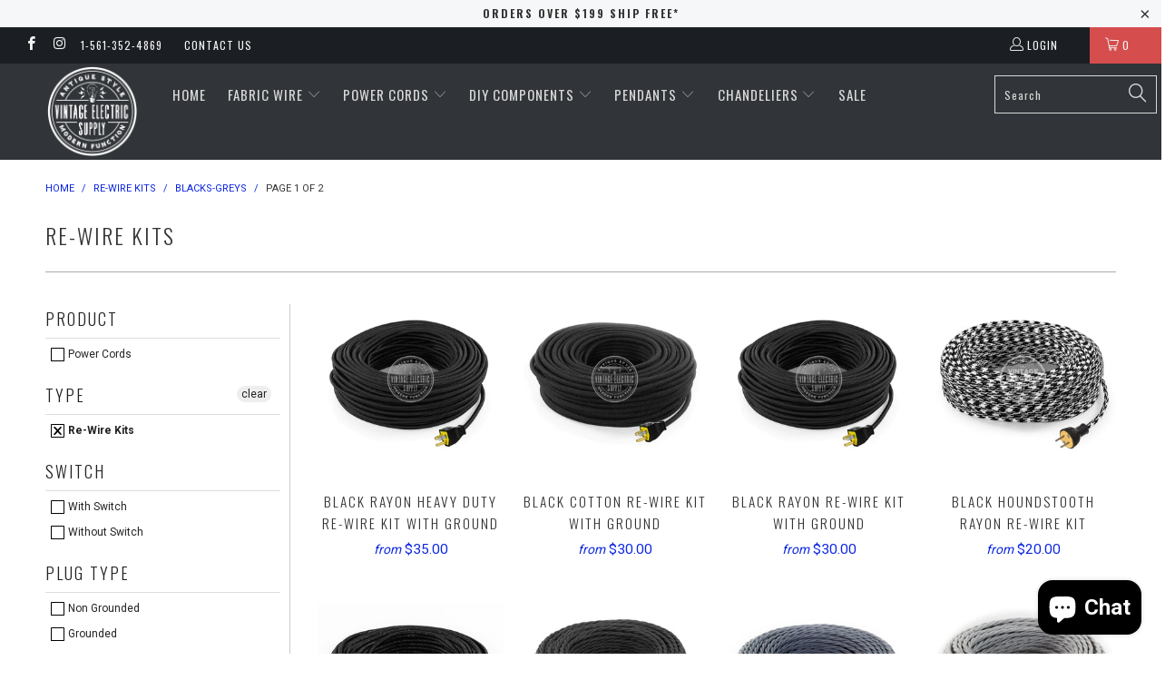

--- FILE ---
content_type: text/javascript
request_url: https://vintageelectricsupply.com/cdn/shop/t/9/assets/buildify.js?v=181139379563797116831529562596
body_size: 184411
content:
!function(a,b){"use strict";var c={widgetsTypes:{},createWidgetType:function(b,d,e){e||(e=this.Widget);var f=function(){e.apply(this,arguments)},g=f.prototype=new e(b);return a.extend(g,d),g.constructor=f,f.extend=function(a,b){return c.createWidgetType(a,b,f)},f},addWidgetType:function(a,b,c){return b&&b.prototype instanceof this.Widget?this.widgetsTypes[a]=b:this.widgetsTypes[a]=this.createWidgetType(a,b,c)},getWidgetType:function(a){return this.widgetsTypes[a]}};c.Instance=function(){var b=this,d={},e={},f=function(){d.body=a("body")},g=function(b){var c={classPrefix:"dialog",effects:{show:"fadeIn",hide:"fadeOut"}};a.extend(e,c,b)};this.createWidget=function(a,d){var e=c.getWidgetType(a),f=new e(a);return d=d||{},f.init(b,d),f.setMessage(d.message),f},this.getSettings=function(a){return a?e[a]:Object.create(e)},this.init=function(a){return g(a),f(),b},b.init()},c.Widget=function(b){var d=this,e={},f={},g={},h=function(){d.getElements("window").on("keyup",o),e.hideOnBackgroundClick&&d.getElements("widget").on("click",function(a){a.target===this&&d.hide()})},i=function(b,c){var d=e.effects[b],f=g.widget;if(a.isFunction(d))d.apply(f,c);else{if(!f[d])throw"Reference Error: The effect "+d+" not found";f[d].apply(f,c)}},j=function(){var b=d.getClosureMethods();a.each(b,function(){var a=this,b=d[a];d[a]=function(){b.apply(d,arguments)}})},k=function(){d.addElement("widget"),d.addElement("message"),d.addElement("window",window),d.addElement("container",e.container);var a=d.getSettings("id");a&&d.setID(a);var b=d.getSettings("className");b&&d.getElements("widget").addClass(b)},l=function(c,f){var g=c.getSettings();e={effects:g.effects,classes:{globalPrefix:g.classPrefix,prefix:g.classPrefix+"-"+b,widget:"dialog-widget"},container:"body",hideOnBackgroundClick:!0},a.extend(!0,e,d.getDefaultSettings(),f),m()},m=function(){var b=d.getSettings();a.each(b,function(a){var b=a.match(/^on([A-Z].*)/);b&&(b=b[1].charAt(0).toLowerCase()+b[1].slice(1),d.on(b,this))})},n=function(a){return a.replace(/([a-z])([A-Z])/g,function(){return arguments[1]+"-"+arguments[2].toLowerCase()})},o=function(a){var b=27,c=a.which;b===c&&d.hide()},p=function(){d.getElements("window").off("keyup",o)};this.addElement=function(b,c,d){var f=g[b]=a(c||"<div>"),h=e.classes.prefix+"-";return b=n(b),h+=b,d||(d=b),h+=" "+e.classes.globalPrefix+"-"+d,f.addClass(h),f},this.getSettings=function(a){var b=Object.create(e);return a?b[a]:b},this.init=function(a,b){if(!(a instanceof c.Instance))throw"The "+d.widgetName+" must to be initialized from an instance of DialogsManager.Instance";return j(),d.trigger("init",b),l(a,b),k(),d.buildWidget(),d.attachEvents&&d.attachEvents(),d.on("show",h),d.on("hide",p),d.trigger("ready"),d},this.getElements=function(a){return a?g[a]:g},this.hide=function(){return i("hide",arguments),d.trigger("hide"),d},this.on=function(a,b){return f[a]||(f[a]=[]),f[a].push(b),d},this.setMessage=function(a){return g.message.html(a),d},this.setID=function(a){return d.getElements("widget").attr("id",a),d},this.setSettings=function(b,c){"object"==typeof c?a.extend(!0,e[b],c):e[b]=c},this.show=function(){return g.widget.appendTo(g.container),i("show",arguments),d.trigger("show"),d},this.trigger=function(b,c){var e="on"+b[0].toUpperCase()+b.slice(1);d[e]&&d[e](c);var g=f[b];g&&a.each(g,function(a,b){b.call(d,c)})}},c.Widget.prototype.buildWidget=function(){var a=this.getElements();a.widget.html(a.message)},c.Widget.prototype.getDefaultSettings=function(){return{}},c.Widget.prototype.getClosureMethods=function(){},c.Widget.prototype.onHide=function(){},c.Widget.prototype.onShow=function(){},c.Widget.prototype.onInit=function(){},c.Widget.prototype.onReady=function(){},c.addWidgetType("lightbox",{getDefaultSettings:function(){return{position:{my:"center",at:"center"},headerMessage:"",contentWidth:"auto",contentHeight:"auto",closeButton:!1,refreshPosition:!0}},getClosureMethods:function(){return["refreshPosition"]},buildWidget:function(){var a=this.addElement("widgetHeader"),b=this.addElement("widgetContent"),c=this.getElements();if(b.append(a,c.message),c.widget.html(b),this.getSettings("closeButton")){var d=this.addElement("closeButton",'<div><i class="fa fa-times"></i></div>');b.prepend(d)}},refreshPosition:function(){var a=this.getElements(),b=this.getSettings("position");b&&(b.of=a.widget,a.widgetContent.position(b))},attachEvents:function(){this.getSettings("closeButton")&&this.getElements("closeButton").on("click",this.hide)},onHide:function(){this.getElements("window").off("resize",this.refreshPosition)},onReady:function(){var a=this.getElements(),b=this.getSettings();"auto"!==b.contentWidth&&a.message.width(b.contentWidth),"auto"!==b.contentHeight&&a.message.height(b.contentHeight),this.setHeaderMessage(b.headerMessage)},onShow:function(){this.refreshPosition(),this.getSettings("refreshPosition")&&this.getElements("window").on("resize",this.refreshPosition)},setHeaderMessage:function(a){return this.getElements("widgetHeader").html(a),this}}),c.addWidgetType("options",c.getWidgetType("lightbox").extend("options",{activeKeyUp:function(a){var b=9;a.which===b&&a.preventDefault(),this.hotKeys[a.which]&&this.hotKeys[a.which](this)},activeKeyDown:function(a){var b=9;if(a.which===b){a.preventDefault();var c,d=this.focusedButton.index();a.shiftKey?(c=d-1,c<0&&(c=this.buttons.length-1)):(c=d+1,c>=this.buttons.length&&(c=0)),this.focusedButton=this.buttons[c].focus()}},addButton:function(b){var c=this,d=c.addElement(b.name,a("<button>").text(b.text));c.buttons.push(d);var e=function(){c.getSettings("hideOnButtonClick")&&c.hide(),a.isFunction(b.callback)&&b.callback.call(this,c)};return d.on("click",e),b.hotKey&&(this.hotKeys[b.hotKey]=e),this.getElements("buttonsWrapper").append(d),b.focus&&(this.focusedButton=d),c},bindHotKeys:function(){this.getElements("window").on({keyup:this.activeKeyUp,keydown:this.activeKeyDown})},buildWidget:function(){c.getWidgetType("lightbox").prototype.buildWidget.apply(this,arguments);var a=this.addElement("buttonsWrapper");this.getElements("widgetContent").append(a)},getClosureMethods:function(){var a=c.getWidgetType("lightbox").prototype.getClosureMethods.apply(this,arguments);return a.concat(["activeKeyUp","activeKeyDown"])},getDefaultSettings:function(){var b=c.getWidgetType("lightbox").prototype.getDefaultSettings.apply(this,arguments);return a.extend(!0,b,{position:{at:"center center-100"},hideOnButtonClick:!0}),b},onHide:function(){c.getWidgetType("lightbox").prototype.onHide.apply(this,arguments),this.unbindHotKeys()},onInit:function(){this.buttons=[],this.hotKeys={},this.focusedButton=null},onShow:function(){c.getWidgetType("lightbox").prototype.onShow.apply(this,arguments),this.bindHotKeys(),this.focusedButton||(this.focusedButton=this.buttons[0]),this.focusedButton&&this.focusedButton.focus()},unbindHotKeys:function(){this.getElements("window").off({keyup:this.activeKeyUp,keydown:this.activeKeyDown})}})),c.addWidgetType("confirm",c.getWidgetType("options").extend("confirm",{onReady:function(){c.getWidgetType("options").prototype.onReady.apply(this,arguments);var a=this.getSettings("strings"),b="cancel"===this.getSettings("defaultOption");this.addButton({name:"cancel",text:a.cancel,callback:function(a){a.trigger("cancel")},focus:b}),this.addButton({name:"ok",text:a.confirm,callback:function(a){a.trigger("confirm")},focus:!b})},getDefaultSettings:function(){var a=c.getWidgetType("options").prototype.getDefaultSettings.apply(this,arguments);return a.strings={confirm:"OK",cancel:"Cancel"},a.defaultOption="cancel",a}})),c.addWidgetType("alert",c.getWidgetType("options").extend("alert",{onReady:function(){c.getWidgetType("options").prototype.onReady.apply(this,arguments);var a=this.getSettings("strings");this.addButton({name:"ok",text:a.confirm,callback:function(a){a.trigger("confirm")}})},getDefaultSettings:function(){var a=c.getWidgetType("options").prototype.getDefaultSettings.apply(this,arguments);return a.strings={confirm:"OK"},a}})),c.addWidgetType("popup",{getDefaultSettings:function(){return{position:{my:"center",at:"center",of:window},hide:{delay:5e3}}},onShow:function(){this.getElements("message").position(this.getSettings("position")),setTimeout(this.hide,this.getSettings("hide").delay)}}),b.DialogsManager=c}("function"==typeof require?require("jquery"):$b_jQuery,"undefined"!=typeof module?module.exports:window);;(function(){var e;e=function(){function e(e,t){var n,r;this.options={target:"instafeed",get:"popular",resolution:"thumbnail",sortBy:"none",links:!0,mock:!1,useHttp:!1};if(typeof e=="object")for(n in e)r=e[n],this.options[n]=r;this.context=t!=null?t:this,this.unique=this._genKey()}return e.prototype.hasNext=function(){return typeof this.context.nextUrl=="string"&&this.context.nextUrl.length>0},e.prototype.next=function(){return this.hasNext()?this.run(this.context.nextUrl):!1},e.prototype.run=function(t){var n,r,i;if(typeof this.options.clientId!="string"&&typeof this.options.accessToken!="string")throw new Error("Missing clientId or accessToken.");if(typeof this.options.accessToken!="string"&&typeof this.options.clientId!="string")throw new Error("Missing clientId or accessToken.");return this.options.before!=null&&typeof this.options.before=="function"&&this.options.before.call(this),typeof document!="undefined"&&document!==null&&(i=document.createElement("script"),i.id="instafeed-fetcher",i.src=t||this._buildUrl(),n=document.getElementsByTagName("head"),n[0].appendChild(i),r="instafeedCache"+this.unique,window[r]=new e(this.options,this),window[r].unique=this.unique),!0},e.prototype.parse=function(e){var t,n,r,i,s,o,u,a,f,l,c,h,p,d,v,m,g,y,b,w,E,S,x,T,N,C,k,L,A,O,M,_,D;if(typeof e!="object"){if(this.options.error!=null&&typeof this.options.error=="function")return this.options.error.call(this,"Invalid JSON data"),!1;throw new Error("Invalid JSON response")}if(e.meta.code!==200){if(this.options.error!=null&&typeof this.options.error=="function")return this.options.error.call(this,e.meta.error_message),!1;throw new Error("Error from Instagram: "+e.meta.error_message)}if(e.data.length===0){if(this.options.error!=null&&typeof this.options.error=="function")return this.options.error.call(this,"No images were returned from Instagram"),!1;throw new Error("No images were returned from Instagram")}this.options.success!=null&&typeof this.options.success=="function"&&this.options.success.call(this,e),this.context.nextUrl="",e.pagination!=null&&(this.context.nextUrl=e.pagination.next_url);if(this.options.sortBy!=="none"){this.options.sortBy==="random"?M=["","random"]:M=this.options.sortBy.split("-"),O=M[0]==="least"?!0:!1;switch(M[1]){case"random":e.data.sort(function(){return.5-Math.random()});break;case"recent":e.data=this._sortBy(e.data,"created_time",O);break;case"liked":e.data=this._sortBy(e.data,"likes.count",O);break;case"commented":e.data=this._sortBy(e.data,"comments.count",O);break;default:throw new Error("Invalid option for sortBy: '"+this.options.sortBy+"'.")}}if(typeof document!="undefined"&&document!==null&&this.options.mock===!1){m=e.data,A=parseInt(this.options.limit,10),this.options.limit!=null&&m.length>A&&(m=m.slice(0,A)),u=document.createDocumentFragment(),this.options.filter!=null&&typeof this.options.filter=="function"&&(m=this._filter(m,this.options.filter));if(this.options.template!=null&&typeof this.options.template=="string"){f="",d="",w="",D=document.createElement("div");for(c=0,N=m.length;c<N;c++){h=m[c],p=h.images[this.options.resolution];if(typeof p!="object")throw o="No image found for resolution: "+this.options.resolution+".",new Error(o);E=p.width,y=p.height,b="square",E>y&&(b="landscape"),E<y&&(b="portrait"),v=p.url,l=window.location.protocol.indexOf("http")>=0,l&&!this.options.useHttp&&(v=v.replace(/https?:\/\//,"//")),d=this._makeTemplate(this.options.template,{model:h,id:h.id,link:h.link,type:h.type,image:v,width:E,height:y,orientation:b,caption:this._getObjectProperty(h,"caption.text"),likes:h.likes.count,comments:h.comments.count,location:this._getObjectProperty(h,"location.name")}),f+=d}D.innerHTML=f,i=[],r=0,n=D.childNodes.length;while(r<n)i.push(D.childNodes[r]),r+=1;for(x=0,C=i.length;x<C;x++)L=i[x],u.appendChild(L)}else for(T=0,k=m.length;T<k;T++){h=m[T],g=document.createElement("img"),p=h.images[this.options.resolution];if(typeof p!="object")throw o="No image found for resolution: "+this.options.resolution+".",new Error(o);v=p.url,l=window.location.protocol.indexOf("http")>=0,l&&!this.options.useHttp&&(v=v.replace(/https?:\/\//,"//")),g.src=v,this.options.links===!0?(t=document.createElement("a"),t.href=h.link,t.appendChild(g),u.appendChild(t)):u.appendChild(g)}_=this.options.target,typeof _=="string"&&(_=document.getElementById(_));if(_==null)throw o='No element with id="'+this.options.target+'" on page.',new Error(o);_.appendChild(u),a=document.getElementsByTagName("head")[0],a.removeChild(document.getElementById("instafeed-fetcher")),S="instafeedCache"+this.unique,window[S]=void 0;try{delete window[S]}catch(P){s=P}}return this.options.after!=null&&typeof this.options.after=="function"&&this.options.after.call(this),!0},e.prototype._buildUrl=function(){var e,t,n;e="https://api.instagram.com/v1";switch(this.options.get){case"popular":t="media/popular";break;case"tagged":if(!this.options.tagName)throw new Error("No tag name specified. Use the 'tagName' option.");t="tags/"+this.options.tagName+"/media/recent";break;case"location":if(!this.options.locationId)throw new Error("No location specified. Use the 'locationId' option.");t="locations/"+this.options.locationId+"/media/recent";break;case"user":if(!this.options.userId)throw new Error("No user specified. Use the 'userId' option.");t="users/"+this.options.userId+"/media/recent";break;default:throw new Error("Invalid option for get: '"+this.options.get+"'.")}return n=e+"/"+t,this.options.accessToken!=null?n+="?access_token="+this.options.accessToken:n+="?client_id="+this.options.clientId,this.options.limit!=null&&(n+="&count="+this.options.limit),n+="&callback=instafeedCache"+this.unique+".parse",n},e.prototype._genKey=function(){var e;return e=function(){return((1+Math.random())*65536|0).toString(16).substring(1)},""+e()+e()+e()+e()},e.prototype._makeTemplate=function(e,t){var n,r,i,s,o;r=/(?:\{{2})([\w\[\]\.]+)(?:\}{2})/,n=e;while(r.test(n))s=n.match(r)[1],o=(i=this._getObjectProperty(t,s))!=null?i:"",n=n.replace(r,function(){return""+o});return n},e.prototype._getObjectProperty=function(e,t){var n,r;t=t.replace(/\[(\w+)\]/g,".$1"),r=t.split(".");while(r.length){n=r.shift();if(!(e!=null&&n in e))return null;e=e[n]}return e},e.prototype._sortBy=function(e,t,n){var r;return r=function(e,r){var i,s;return i=this._getObjectProperty(e,t),s=this._getObjectProperty(r,t),n?i>s?1:-1:i<s?1:-1},e.sort(r.bind(this)),e},e.prototype._filter=function(e,t){var n,r,i,s,o;n=[],r=function(e){if(t(e))return n.push(e)};for(i=0,o=e.length;i<o;i++)s=e[i],r(s);return n},e}(),function(e,t){return typeof define=="function"&&define.amd?define([],t):typeof module=="object"&&module.exports?module.exports=t():e.Instafeed=t()}(this,function(){return e})}).call(this);;!function(t){"use strict";if("function"==typeof define&&define.amd)define(["jquery"],t);else if("object"==typeof exports)t(require("jquery"));else{if("undefined"==typeof $b_jQuery)throw"jquery-numerator requires $b_jQuery to be loaded first";t($b_jQuery)}}(function(t){function e(e,s){this.element=e,this.settings=t.extend({},i,s),this._defaults=i,this._name=n,this.init()}var n="numerator",i={easing:"swing",duration:500,delimiter:void 0,rounding:0,toValue:void 0,fromValue:void 0,queue:!1,onStart:function(){},onStep:function(){},onProgress:function(){},onComplete:function(){}};e.prototype={init:function(){this.parseElement(),this.setValue()},parseElement:function(){var e=t.trim(t(this.element).text());this.settings.fromValue=this.settings.fromValue||this.format(e)},setValue:function(){var e=this;t({value:e.settings.fromValue}).animate({value:e.settings.toValue},{duration:parseInt(e.settings.duration,10),easing:e.settings.easing,start:e.settings.onStart,step:function(n,i){t(e.element).text(e.format(n)),e.settings.onStep(n,i)},progress:e.settings.onProgress,complete:e.settings.onComplete})},format:function(t){var e=this;return t=parseInt(this.settings.rounding)<1?parseInt(t,10):parseFloat(t).toFixed(parseInt(this.settings.rounding)),e.settings.delimiter?this.delimit(t):t},delimit:function(t){var e=this;if(t=t.toString(),e.settings.rounding&&parseInt(e.settings.rounding,10)>0){var n=t.substring(t.length-(e.settings.rounding+1),t.length),i=t.substring(0,t.length-(e.settings.rounding+1));return e.addDelimiter(i)+n}return e.addDelimiter(t)},addDelimiter:function(t){return t.toString().replace(/\B(?=(\d{3})+(?!\d))/g,this.settings.delimiter)}},t.fn[n]=function(i){return this.each(function(){t.data(this,"plugin_"+n)&&t.data(this,"plugin_"+n,null),t.data(this,"plugin_"+n,new e(this,i))})}});;!function(t){if("object"==typeof exports&&"undefined"!=typeof module)module.exports=t();else if("function"==typeof define&&define.amd)define([],t);else{("undefined"!=typeof window?window:"undefined"!=typeof global?global:"undefined"!=typeof self?self:this).pako=t()}}(function(){return function t(e,a,i){function n(s,o){if(!a[s]){if(!e[s]){var l="function"==typeof require&&require;if(!o&&l)return l(s,!0);if(r)return r(s,!0);var h=new Error("Cannot find module '"+s+"'");throw h.code="MODULE_NOT_FOUND",h}var d=a[s]={exports:{}};e[s][0].call(d.exports,function(t){var a=e[s][1][t];return n(a||t)},d,d.exports,t,e,a,i)}return a[s].exports}for(var r="function"==typeof require&&require,s=0;s<i.length;s++)n(i[s]);return n}({1:[function(t,e,a){"use strict";function i(t){if(!(this instanceof i))return new i(t);this.options=s.assign({level:_,method:c,chunkSize:16384,windowBits:15,memLevel:8,strategy:u,to:""},t||{});var e=this.options;e.raw&&e.windowBits>0?e.windowBits=-e.windowBits:e.gzip&&e.windowBits>0&&e.windowBits<16&&(e.windowBits+=16),this.err=0,this.msg="",this.ended=!1,this.chunks=[],this.strm=new h,this.strm.avail_out=0;var a=r.deflateInit2(this.strm,e.level,e.method,e.windowBits,e.memLevel,e.strategy);if(a!==f)throw new Error(l[a]);if(e.header&&r.deflateSetHeader(this.strm,e.header),e.dictionary){var n;if(n="string"==typeof e.dictionary?o.string2buf(e.dictionary):"[object ArrayBuffer]"===d.call(e.dictionary)?new Uint8Array(e.dictionary):e.dictionary,(a=r.deflateSetDictionary(this.strm,n))!==f)throw new Error(l[a]);this._dict_set=!0}}function n(t,e){var a=new i(e);if(a.push(t,!0),a.err)throw a.msg||l[a.err];return a.result}var r=t("./zlib/deflate"),s=t("./utils/common"),o=t("./utils/strings"),l=t("./zlib/messages"),h=t("./zlib/zstream"),d=Object.prototype.toString,f=0,_=-1,u=0,c=8;i.prototype.push=function(t,e){var a,i,n=this.strm,l=this.options.chunkSize;if(this.ended)return!1;i=e===~~e?e:!0===e?4:0,"string"==typeof t?n.input=o.string2buf(t):"[object ArrayBuffer]"===d.call(t)?n.input=new Uint8Array(t):n.input=t,n.next_in=0,n.avail_in=n.input.length;do{if(0===n.avail_out&&(n.output=new s.Buf8(l),n.next_out=0,n.avail_out=l),1!==(a=r.deflate(n,i))&&a!==f)return this.onEnd(a),this.ended=!0,!1;0!==n.avail_out&&(0!==n.avail_in||4!==i&&2!==i)||("string"===this.options.to?this.onData(o.buf2binstring(s.shrinkBuf(n.output,n.next_out))):this.onData(s.shrinkBuf(n.output,n.next_out)))}while((n.avail_in>0||0===n.avail_out)&&1!==a);return 4===i?(a=r.deflateEnd(this.strm),this.onEnd(a),this.ended=!0,a===f):2!==i||(this.onEnd(f),n.avail_out=0,!0)},i.prototype.onData=function(t){this.chunks.push(t)},i.prototype.onEnd=function(t){t===f&&("string"===this.options.to?this.result=this.chunks.join(""):this.result=s.flattenChunks(this.chunks)),this.chunks=[],this.err=t,this.msg=this.strm.msg},a.Deflate=i,a.deflate=n,a.deflateRaw=function(t,e){return e=e||{},e.raw=!0,n(t,e)},a.gzip=function(t,e){return e=e||{},e.gzip=!0,n(t,e)}},{"./utils/common":3,"./utils/strings":4,"./zlib/deflate":8,"./zlib/messages":13,"./zlib/zstream":15}],2:[function(t,e,a){"use strict";function i(t){if(!(this instanceof i))return new i(t);this.options=s.assign({chunkSize:16384,windowBits:0,to:""},t||{});var e=this.options;e.raw&&e.windowBits>=0&&e.windowBits<16&&(e.windowBits=-e.windowBits,0===e.windowBits&&(e.windowBits=-15)),!(e.windowBits>=0&&e.windowBits<16)||t&&t.windowBits||(e.windowBits+=32),e.windowBits>15&&e.windowBits<48&&0==(15&e.windowBits)&&(e.windowBits|=15),this.err=0,this.msg="",this.ended=!1,this.chunks=[],this.strm=new d,this.strm.avail_out=0;var a=r.inflateInit2(this.strm,e.windowBits);if(a!==l.Z_OK)throw new Error(h[a]);this.header=new f,r.inflateGetHeader(this.strm,this.header)}function n(t,e){var a=new i(e);if(a.push(t,!0),a.err)throw a.msg||h[a.err];return a.result}var r=t("./zlib/inflate"),s=t("./utils/common"),o=t("./utils/strings"),l=t("./zlib/constants"),h=t("./zlib/messages"),d=t("./zlib/zstream"),f=t("./zlib/gzheader"),_=Object.prototype.toString;i.prototype.push=function(t,e){var a,i,n,h,d,f,u=this.strm,c=this.options.chunkSize,b=this.options.dictionary,g=!1;if(this.ended)return!1;i=e===~~e?e:!0===e?l.Z_FINISH:l.Z_NO_FLUSH,"string"==typeof t?u.input=o.binstring2buf(t):"[object ArrayBuffer]"===_.call(t)?u.input=new Uint8Array(t):u.input=t,u.next_in=0,u.avail_in=u.input.length;do{if(0===u.avail_out&&(u.output=new s.Buf8(c),u.next_out=0,u.avail_out=c),(a=r.inflate(u,l.Z_NO_FLUSH))===l.Z_NEED_DICT&&b&&(f="string"==typeof b?o.string2buf(b):"[object ArrayBuffer]"===_.call(b)?new Uint8Array(b):b,a=r.inflateSetDictionary(this.strm,f)),a===l.Z_BUF_ERROR&&!0===g&&(a=l.Z_OK,g=!1),a!==l.Z_STREAM_END&&a!==l.Z_OK)return this.onEnd(a),this.ended=!0,!1;u.next_out&&(0!==u.avail_out&&a!==l.Z_STREAM_END&&(0!==u.avail_in||i!==l.Z_FINISH&&i!==l.Z_SYNC_FLUSH)||("string"===this.options.to?(n=o.utf8border(u.output,u.next_out),h=u.next_out-n,d=o.buf2string(u.output,n),u.next_out=h,u.avail_out=c-h,h&&s.arraySet(u.output,u.output,n,h,0),this.onData(d)):this.onData(s.shrinkBuf(u.output,u.next_out)))),0===u.avail_in&&0===u.avail_out&&(g=!0)}while((u.avail_in>0||0===u.avail_out)&&a!==l.Z_STREAM_END);return a===l.Z_STREAM_END&&(i=l.Z_FINISH),i===l.Z_FINISH?(a=r.inflateEnd(this.strm),this.onEnd(a),this.ended=!0,a===l.Z_OK):i!==l.Z_SYNC_FLUSH||(this.onEnd(l.Z_OK),u.avail_out=0,!0)},i.prototype.onData=function(t){this.chunks.push(t)},i.prototype.onEnd=function(t){t===l.Z_OK&&("string"===this.options.to?this.result=this.chunks.join(""):this.result=s.flattenChunks(this.chunks)),this.chunks=[],this.err=t,this.msg=this.strm.msg},a.Inflate=i,a.inflate=n,a.inflateRaw=function(t,e){return e=e||{},e.raw=!0,n(t,e)},a.ungzip=n},{"./utils/common":3,"./utils/strings":4,"./zlib/constants":6,"./zlib/gzheader":9,"./zlib/inflate":11,"./zlib/messages":13,"./zlib/zstream":15}],3:[function(t,e,a){"use strict";function i(t,e){return Object.prototype.hasOwnProperty.call(t,e)}var n="undefined"!=typeof Uint8Array&&"undefined"!=typeof Uint16Array&&"undefined"!=typeof Int32Array;a.assign=function(t){for(var e=Array.prototype.slice.call(arguments,1);e.length;){var a=e.shift();if(a){if("object"!=typeof a)throw new TypeError(a+"must be non-object");for(var n in a)i(a,n)&&(t[n]=a[n])}}return t},a.shrinkBuf=function(t,e){return t.length===e?t:t.subarray?t.subarray(0,e):(t.length=e,t)};var r={arraySet:function(t,e,a,i,n){if(e.subarray&&t.subarray)t.set(e.subarray(a,a+i),n);else for(var r=0;r<i;r++)t[n+r]=e[a+r]},flattenChunks:function(t){var e,a,i,n,r,s;for(i=0,e=0,a=t.length;e<a;e++)i+=t[e].length;for(s=new Uint8Array(i),n=0,e=0,a=t.length;e<a;e++)r=t[e],s.set(r,n),n+=r.length;return s}},s={arraySet:function(t,e,a,i,n){for(var r=0;r<i;r++)t[n+r]=e[a+r]},flattenChunks:function(t){return[].concat.apply([],t)}};a.setTyped=function(t){t?(a.Buf8=Uint8Array,a.Buf16=Uint16Array,a.Buf32=Int32Array,a.assign(a,r)):(a.Buf8=Array,a.Buf16=Array,a.Buf32=Array,a.assign(a,s))},a.setTyped(n)},{}],4:[function(t,e,a){"use strict";function i(t,e){if(e<65537&&(t.subarray&&s||!t.subarray&&r))return String.fromCharCode.apply(null,n.shrinkBuf(t,e));for(var a="",i=0;i<e;i++)a+=String.fromCharCode(t[i]);return a}var n=t("./common"),r=!0,s=!0;try{String.fromCharCode.apply(null,[0])}catch(t){r=!1}try{String.fromCharCode.apply(null,new Uint8Array(1))}catch(t){s=!1}for(var o=new n.Buf8(256),l=0;l<256;l++)o[l]=l>=252?6:l>=248?5:l>=240?4:l>=224?3:l>=192?2:1;o[254]=o[254]=1,a.string2buf=function(t){var e,a,i,r,s,o=t.length,l=0;for(r=0;r<o;r++)55296==(64512&(a=t.charCodeAt(r)))&&r+1<o&&56320==(64512&(i=t.charCodeAt(r+1)))&&(a=65536+(a-55296<<10)+(i-56320),r++),l+=a<128?1:a<2048?2:a<65536?3:4;for(e=new n.Buf8(l),s=0,r=0;s<l;r++)55296==(64512&(a=t.charCodeAt(r)))&&r+1<o&&56320==(64512&(i=t.charCodeAt(r+1)))&&(a=65536+(a-55296<<10)+(i-56320),r++),a<128?e[s++]=a:a<2048?(e[s++]=192|a>>>6,e[s++]=128|63&a):a<65536?(e[s++]=224|a>>>12,e[s++]=128|a>>>6&63,e[s++]=128|63&a):(e[s++]=240|a>>>18,e[s++]=128|a>>>12&63,e[s++]=128|a>>>6&63,e[s++]=128|63&a);return e},a.buf2binstring=function(t){return i(t,t.length)},a.binstring2buf=function(t){for(var e=new n.Buf8(t.length),a=0,i=e.length;a<i;a++)e[a]=t.charCodeAt(a);return e},a.buf2string=function(t,e){var a,n,r,s,l=e||t.length,h=new Array(2*l);for(n=0,a=0;a<l;)if((r=t[a++])<128)h[n++]=r;else if((s=o[r])>4)h[n++]=65533,a+=s-1;else{for(r&=2===s?31:3===s?15:7;s>1&&a<l;)r=r<<6|63&t[a++],s--;s>1?h[n++]=65533:r<65536?h[n++]=r:(r-=65536,h[n++]=55296|r>>10&1023,h[n++]=56320|1023&r)}return i(h,n)},a.utf8border=function(t,e){var a;for((e=e||t.length)>t.length&&(e=t.length),a=e-1;a>=0&&128==(192&t[a]);)a--;return a<0?e:0===a?e:a+o[t[a]]>e?a:e}},{"./common":3}],5:[function(t,e,a){"use strict";e.exports=function(t,e,a,i){for(var n=65535&t|0,r=t>>>16&65535|0,s=0;0!==a;){a-=s=a>2e3?2e3:a;do{r=r+(n=n+e[i++]|0)|0}while(--s);n%=65521,r%=65521}return n|r<<16|0}},{}],6:[function(t,e,a){"use strict";e.exports={Z_NO_FLUSH:0,Z_PARTIAL_FLUSH:1,Z_SYNC_FLUSH:2,Z_FULL_FLUSH:3,Z_FINISH:4,Z_BLOCK:5,Z_TREES:6,Z_OK:0,Z_STREAM_END:1,Z_NEED_DICT:2,Z_ERRNO:-1,Z_STREAM_ERROR:-2,Z_DATA_ERROR:-3,Z_BUF_ERROR:-5,Z_NO_COMPRESSION:0,Z_BEST_SPEED:1,Z_BEST_COMPRESSION:9,Z_DEFAULT_COMPRESSION:-1,Z_FILTERED:1,Z_HUFFMAN_ONLY:2,Z_RLE:3,Z_FIXED:4,Z_DEFAULT_STRATEGY:0,Z_BINARY:0,Z_TEXT:1,Z_UNKNOWN:2,Z_DEFLATED:8}},{}],7:[function(t,e,a){"use strict";var i=function(){for(var t,e=[],a=0;a<256;a++){t=a;for(var i=0;i<8;i++)t=1&t?3988292384^t>>>1:t>>>1;e[a]=t}return e}();e.exports=function(t,e,a,n){var r=i,s=n+a;t^=-1;for(var o=n;o<s;o++)t=t>>>8^r[255&(t^e[o])];return-1^t}},{}],8:[function(t,e,a){"use strict";function i(t,e){return t.msg=A[e],e}function n(t){return(t<<1)-(t>4?9:0)}function r(t){for(var e=t.length;--e>=0;)t[e]=0}function s(t){var e=t.state,a=e.pending;a>t.avail_out&&(a=t.avail_out),0!==a&&(z.arraySet(t.output,e.pending_buf,e.pending_out,a,t.next_out),t.next_out+=a,e.pending_out+=a,t.total_out+=a,t.avail_out-=a,e.pending-=a,0===e.pending&&(e.pending_out=0))}function o(t,e){B._tr_flush_block(t,t.block_start>=0?t.block_start:-1,t.strstart-t.block_start,e),t.block_start=t.strstart,s(t.strm)}function l(t,e){t.pending_buf[t.pending++]=e}function h(t,e){t.pending_buf[t.pending++]=e>>>8&255,t.pending_buf[t.pending++]=255&e}function d(t,e,a,i){var n=t.avail_in;return n>i&&(n=i),0===n?0:(t.avail_in-=n,z.arraySet(e,t.input,t.next_in,n,a),1===t.state.wrap?t.adler=S(t.adler,e,n,a):2===t.state.wrap&&(t.adler=E(t.adler,e,n,a)),t.next_in+=n,t.total_in+=n,n)}function f(t,e){var a,i,n=t.max_chain_length,r=t.strstart,s=t.prev_length,o=t.nice_match,l=t.strstart>t.w_size-it?t.strstart-(t.w_size-it):0,h=t.window,d=t.w_mask,f=t.prev,_=t.strstart+at,u=h[r+s-1],c=h[r+s];t.prev_length>=t.good_match&&(n>>=2),o>t.lookahead&&(o=t.lookahead);do{if(a=e,h[a+s]===c&&h[a+s-1]===u&&h[a]===h[r]&&h[++a]===h[r+1]){r+=2,a++;do{}while(h[++r]===h[++a]&&h[++r]===h[++a]&&h[++r]===h[++a]&&h[++r]===h[++a]&&h[++r]===h[++a]&&h[++r]===h[++a]&&h[++r]===h[++a]&&h[++r]===h[++a]&&r<_);if(i=at-(_-r),r=_-at,i>s){if(t.match_start=e,s=i,i>=o)break;u=h[r+s-1],c=h[r+s]}}}while((e=f[e&d])>l&&0!=--n);return s<=t.lookahead?s:t.lookahead}function _(t){var e,a,i,n,r,s=t.w_size;do{if(n=t.window_size-t.lookahead-t.strstart,t.strstart>=s+(s-it)){z.arraySet(t.window,t.window,s,s,0),t.match_start-=s,t.strstart-=s,t.block_start-=s,e=a=t.hash_size;do{i=t.head[--e],t.head[e]=i>=s?i-s:0}while(--a);e=a=s;do{i=t.prev[--e],t.prev[e]=i>=s?i-s:0}while(--a);n+=s}if(0===t.strm.avail_in)break;if(a=d(t.strm,t.window,t.strstart+t.lookahead,n),t.lookahead+=a,t.lookahead+t.insert>=et)for(r=t.strstart-t.insert,t.ins_h=t.window[r],t.ins_h=(t.ins_h<<t.hash_shift^t.window[r+1])&t.hash_mask;t.insert&&(t.ins_h=(t.ins_h<<t.hash_shift^t.window[r+et-1])&t.hash_mask,t.prev[r&t.w_mask]=t.head[t.ins_h],t.head[t.ins_h]=r,r++,t.insert--,!(t.lookahead+t.insert<et)););}while(t.lookahead<it&&0!==t.strm.avail_in)}function u(t,e){for(var a,i;;){if(t.lookahead<it){if(_(t),t.lookahead<it&&e===Z)return _t;if(0===t.lookahead)break}if(a=0,t.lookahead>=et&&(t.ins_h=(t.ins_h<<t.hash_shift^t.window[t.strstart+et-1])&t.hash_mask,a=t.prev[t.strstart&t.w_mask]=t.head[t.ins_h],t.head[t.ins_h]=t.strstart),0!==a&&t.strstart-a<=t.w_size-it&&(t.match_length=f(t,a)),t.match_length>=et)if(i=B._tr_tally(t,t.strstart-t.match_start,t.match_length-et),t.lookahead-=t.match_length,t.match_length<=t.max_lazy_match&&t.lookahead>=et){t.match_length--;do{t.strstart++,t.ins_h=(t.ins_h<<t.hash_shift^t.window[t.strstart+et-1])&t.hash_mask,a=t.prev[t.strstart&t.w_mask]=t.head[t.ins_h],t.head[t.ins_h]=t.strstart}while(0!=--t.match_length);t.strstart++}else t.strstart+=t.match_length,t.match_length=0,t.ins_h=t.window[t.strstart],t.ins_h=(t.ins_h<<t.hash_shift^t.window[t.strstart+1])&t.hash_mask;else i=B._tr_tally(t,0,t.window[t.strstart]),t.lookahead--,t.strstart++;if(i&&(o(t,!1),0===t.strm.avail_out))return _t}return t.insert=t.strstart<et-1?t.strstart:et-1,e===N?(o(t,!0),0===t.strm.avail_out?ct:bt):t.last_lit&&(o(t,!1),0===t.strm.avail_out)?_t:ut}function c(t,e){for(var a,i,n;;){if(t.lookahead<it){if(_(t),t.lookahead<it&&e===Z)return _t;if(0===t.lookahead)break}if(a=0,t.lookahead>=et&&(t.ins_h=(t.ins_h<<t.hash_shift^t.window[t.strstart+et-1])&t.hash_mask,a=t.prev[t.strstart&t.w_mask]=t.head[t.ins_h],t.head[t.ins_h]=t.strstart),t.prev_length=t.match_length,t.prev_match=t.match_start,t.match_length=et-1,0!==a&&t.prev_length<t.max_lazy_match&&t.strstart-a<=t.w_size-it&&(t.match_length=f(t,a),t.match_length<=5&&(t.strategy===H||t.match_length===et&&t.strstart-t.match_start>4096)&&(t.match_length=et-1)),t.prev_length>=et&&t.match_length<=t.prev_length){n=t.strstart+t.lookahead-et,i=B._tr_tally(t,t.strstart-1-t.prev_match,t.prev_length-et),t.lookahead-=t.prev_length-1,t.prev_length-=2;do{++t.strstart<=n&&(t.ins_h=(t.ins_h<<t.hash_shift^t.window[t.strstart+et-1])&t.hash_mask,a=t.prev[t.strstart&t.w_mask]=t.head[t.ins_h],t.head[t.ins_h]=t.strstart)}while(0!=--t.prev_length);if(t.match_available=0,t.match_length=et-1,t.strstart++,i&&(o(t,!1),0===t.strm.avail_out))return _t}else if(t.match_available){if((i=B._tr_tally(t,0,t.window[t.strstart-1]))&&o(t,!1),t.strstart++,t.lookahead--,0===t.strm.avail_out)return _t}else t.match_available=1,t.strstart++,t.lookahead--}return t.match_available&&(i=B._tr_tally(t,0,t.window[t.strstart-1]),t.match_available=0),t.insert=t.strstart<et-1?t.strstart:et-1,e===N?(o(t,!0),0===t.strm.avail_out?ct:bt):t.last_lit&&(o(t,!1),0===t.strm.avail_out)?_t:ut}function b(t,e){for(var a,i,n,r,s=t.window;;){if(t.lookahead<=at){if(_(t),t.lookahead<=at&&e===Z)return _t;if(0===t.lookahead)break}if(t.match_length=0,t.lookahead>=et&&t.strstart>0&&(n=t.strstart-1,(i=s[n])===s[++n]&&i===s[++n]&&i===s[++n])){r=t.strstart+at;do{}while(i===s[++n]&&i===s[++n]&&i===s[++n]&&i===s[++n]&&i===s[++n]&&i===s[++n]&&i===s[++n]&&i===s[++n]&&n<r);t.match_length=at-(r-n),t.match_length>t.lookahead&&(t.match_length=t.lookahead)}if(t.match_length>=et?(a=B._tr_tally(t,1,t.match_length-et),t.lookahead-=t.match_length,t.strstart+=t.match_length,t.match_length=0):(a=B._tr_tally(t,0,t.window[t.strstart]),t.lookahead--,t.strstart++),a&&(o(t,!1),0===t.strm.avail_out))return _t}return t.insert=0,e===N?(o(t,!0),0===t.strm.avail_out?ct:bt):t.last_lit&&(o(t,!1),0===t.strm.avail_out)?_t:ut}function g(t,e){for(var a;;){if(0===t.lookahead&&(_(t),0===t.lookahead)){if(e===Z)return _t;break}if(t.match_length=0,a=B._tr_tally(t,0,t.window[t.strstart]),t.lookahead--,t.strstart++,a&&(o(t,!1),0===t.strm.avail_out))return _t}return t.insert=0,e===N?(o(t,!0),0===t.strm.avail_out?ct:bt):t.last_lit&&(o(t,!1),0===t.strm.avail_out)?_t:ut}function m(t,e,a,i,n){this.good_length=t,this.max_lazy=e,this.nice_length=a,this.max_chain=i,this.func=n}function w(t){t.window_size=2*t.w_size,r(t.head),t.max_lazy_match=x[t.level].max_lazy,t.good_match=x[t.level].good_length,t.nice_match=x[t.level].nice_length,t.max_chain_length=x[t.level].max_chain,t.strstart=0,t.block_start=0,t.lookahead=0,t.insert=0,t.match_length=t.prev_length=et-1,t.match_available=0,t.ins_h=0}function p(){this.strm=null,this.status=0,this.pending_buf=null,this.pending_buf_size=0,this.pending_out=0,this.pending=0,this.wrap=0,this.gzhead=null,this.gzindex=0,this.method=q,this.last_flush=-1,this.w_size=0,this.w_bits=0,this.w_mask=0,this.window=null,this.window_size=0,this.prev=null,this.head=null,this.ins_h=0,this.hash_size=0,this.hash_bits=0,this.hash_mask=0,this.hash_shift=0,this.block_start=0,this.match_length=0,this.prev_match=0,this.match_available=0,this.strstart=0,this.match_start=0,this.lookahead=0,this.prev_length=0,this.max_chain_length=0,this.max_lazy_match=0,this.level=0,this.strategy=0,this.good_match=0,this.nice_match=0,this.dyn_ltree=new z.Buf16(2*$),this.dyn_dtree=new z.Buf16(2*(2*Q+1)),this.bl_tree=new z.Buf16(2*(2*V+1)),r(this.dyn_ltree),r(this.dyn_dtree),r(this.bl_tree),this.l_desc=null,this.d_desc=null,this.bl_desc=null,this.bl_count=new z.Buf16(tt+1),this.heap=new z.Buf16(2*J+1),r(this.heap),this.heap_len=0,this.heap_max=0,this.depth=new z.Buf16(2*J+1),r(this.depth),this.l_buf=0,this.lit_bufsize=0,this.last_lit=0,this.d_buf=0,this.opt_len=0,this.static_len=0,this.matches=0,this.insert=0,this.bi_buf=0,this.bi_valid=0}function v(t){var e;return t&&t.state?(t.total_in=t.total_out=0,t.data_type=Y,e=t.state,e.pending=0,e.pending_out=0,e.wrap<0&&(e.wrap=-e.wrap),e.status=e.wrap?rt:dt,t.adler=2===e.wrap?0:1,e.last_flush=Z,B._tr_init(e),D):i(t,U)}function k(t){var e=v(t);return e===D&&w(t.state),e}function y(t,e,a,n,r,s){if(!t)return U;var o=1;if(e===L&&(e=6),n<0?(o=0,n=-n):n>15&&(o=2,n-=16),r<1||r>G||a!==q||n<8||n>15||e<0||e>9||s<0||s>M)return i(t,U);8===n&&(n=9);var l=new p;return t.state=l,l.strm=t,l.wrap=o,l.gzhead=null,l.w_bits=n,l.w_size=1<<l.w_bits,l.w_mask=l.w_size-1,l.hash_bits=r+7,l.hash_size=1<<l.hash_bits,l.hash_mask=l.hash_size-1,l.hash_shift=~~((l.hash_bits+et-1)/et),l.window=new z.Buf8(2*l.w_size),l.head=new z.Buf16(l.hash_size),l.prev=new z.Buf16(l.w_size),l.lit_bufsize=1<<r+6,l.pending_buf_size=4*l.lit_bufsize,l.pending_buf=new z.Buf8(l.pending_buf_size),l.d_buf=1*l.lit_bufsize,l.l_buf=3*l.lit_bufsize,l.level=e,l.strategy=s,l.method=a,k(t)}var x,z=t("../utils/common"),B=t("./trees"),S=t("./adler32"),E=t("./crc32"),A=t("./messages"),Z=0,R=1,C=3,N=4,O=5,D=0,I=1,U=-2,T=-3,F=-5,L=-1,H=1,j=2,K=3,M=4,P=0,Y=2,q=8,G=9,X=15,W=8,J=286,Q=30,V=19,$=2*J+1,tt=15,et=3,at=258,it=at+et+1,nt=32,rt=42,st=69,ot=73,lt=91,ht=103,dt=113,ft=666,_t=1,ut=2,ct=3,bt=4,gt=3;x=[new m(0,0,0,0,function(t,e){var a=65535;for(a>t.pending_buf_size-5&&(a=t.pending_buf_size-5);;){if(t.lookahead<=1){if(_(t),0===t.lookahead&&e===Z)return _t;if(0===t.lookahead)break}t.strstart+=t.lookahead,t.lookahead=0;var i=t.block_start+a;if((0===t.strstart||t.strstart>=i)&&(t.lookahead=t.strstart-i,t.strstart=i,o(t,!1),0===t.strm.avail_out))return _t;if(t.strstart-t.block_start>=t.w_size-it&&(o(t,!1),0===t.strm.avail_out))return _t}return t.insert=0,e===N?(o(t,!0),0===t.strm.avail_out?ct:bt):(t.strstart>t.block_start&&(o(t,!1),t.strm.avail_out),_t)}),new m(4,4,8,4,u),new m(4,5,16,8,u),new m(4,6,32,32,u),new m(4,4,16,16,c),new m(8,16,32,32,c),new m(8,16,128,128,c),new m(8,32,128,256,c),new m(32,128,258,1024,c),new m(32,258,258,4096,c)],a.deflateInit=function(t,e){return y(t,e,q,X,W,P)},a.deflateInit2=y,a.deflateReset=k,a.deflateResetKeep=v,a.deflateSetHeader=function(t,e){return t&&t.state?2!==t.state.wrap?U:(t.state.gzhead=e,D):U},a.deflate=function(t,e){var a,o,d,f;if(!t||!t.state||e>O||e<0)return t?i(t,U):U;if(o=t.state,!t.output||!t.input&&0!==t.avail_in||o.status===ft&&e!==N)return i(t,0===t.avail_out?F:U);if(o.strm=t,a=o.last_flush,o.last_flush=e,o.status===rt)if(2===o.wrap)t.adler=0,l(o,31),l(o,139),l(o,8),o.gzhead?(l(o,(o.gzhead.text?1:0)+(o.gzhead.hcrc?2:0)+(o.gzhead.extra?4:0)+(o.gzhead.name?8:0)+(o.gzhead.comment?16:0)),l(o,255&o.gzhead.time),l(o,o.gzhead.time>>8&255),l(o,o.gzhead.time>>16&255),l(o,o.gzhead.time>>24&255),l(o,9===o.level?2:o.strategy>=j||o.level<2?4:0),l(o,255&o.gzhead.os),o.gzhead.extra&&o.gzhead.extra.length&&(l(o,255&o.gzhead.extra.length),l(o,o.gzhead.extra.length>>8&255)),o.gzhead.hcrc&&(t.adler=E(t.adler,o.pending_buf,o.pending,0)),o.gzindex=0,o.status=st):(l(o,0),l(o,0),l(o,0),l(o,0),l(o,0),l(o,9===o.level?2:o.strategy>=j||o.level<2?4:0),l(o,gt),o.status=dt);else{var _=q+(o.w_bits-8<<4)<<8;_|=(o.strategy>=j||o.level<2?0:o.level<6?1:6===o.level?2:3)<<6,0!==o.strstart&&(_|=nt),_+=31-_%31,o.status=dt,h(o,_),0!==o.strstart&&(h(o,t.adler>>>16),h(o,65535&t.adler)),t.adler=1}if(o.status===st)if(o.gzhead.extra){for(d=o.pending;o.gzindex<(65535&o.gzhead.extra.length)&&(o.pending!==o.pending_buf_size||(o.gzhead.hcrc&&o.pending>d&&(t.adler=E(t.adler,o.pending_buf,o.pending-d,d)),s(t),d=o.pending,o.pending!==o.pending_buf_size));)l(o,255&o.gzhead.extra[o.gzindex]),o.gzindex++;o.gzhead.hcrc&&o.pending>d&&(t.adler=E(t.adler,o.pending_buf,o.pending-d,d)),o.gzindex===o.gzhead.extra.length&&(o.gzindex=0,o.status=ot)}else o.status=ot;if(o.status===ot)if(o.gzhead.name){d=o.pending;do{if(o.pending===o.pending_buf_size&&(o.gzhead.hcrc&&o.pending>d&&(t.adler=E(t.adler,o.pending_buf,o.pending-d,d)),s(t),d=o.pending,o.pending===o.pending_buf_size)){f=1;break}f=o.gzindex<o.gzhead.name.length?255&o.gzhead.name.charCodeAt(o.gzindex++):0,l(o,f)}while(0!==f);o.gzhead.hcrc&&o.pending>d&&(t.adler=E(t.adler,o.pending_buf,o.pending-d,d)),0===f&&(o.gzindex=0,o.status=lt)}else o.status=lt;if(o.status===lt)if(o.gzhead.comment){d=o.pending;do{if(o.pending===o.pending_buf_size&&(o.gzhead.hcrc&&o.pending>d&&(t.adler=E(t.adler,o.pending_buf,o.pending-d,d)),s(t),d=o.pending,o.pending===o.pending_buf_size)){f=1;break}f=o.gzindex<o.gzhead.comment.length?255&o.gzhead.comment.charCodeAt(o.gzindex++):0,l(o,f)}while(0!==f);o.gzhead.hcrc&&o.pending>d&&(t.adler=E(t.adler,o.pending_buf,o.pending-d,d)),0===f&&(o.status=ht)}else o.status=ht;if(o.status===ht&&(o.gzhead.hcrc?(o.pending+2>o.pending_buf_size&&s(t),o.pending+2<=o.pending_buf_size&&(l(o,255&t.adler),l(o,t.adler>>8&255),t.adler=0,o.status=dt)):o.status=dt),0!==o.pending){if(s(t),0===t.avail_out)return o.last_flush=-1,D}else if(0===t.avail_in&&n(e)<=n(a)&&e!==N)return i(t,F);if(o.status===ft&&0!==t.avail_in)return i(t,F);if(0!==t.avail_in||0!==o.lookahead||e!==Z&&o.status!==ft){var u=o.strategy===j?g(o,e):o.strategy===K?b(o,e):x[o.level].func(o,e);if(u!==ct&&u!==bt||(o.status=ft),u===_t||u===ct)return 0===t.avail_out&&(o.last_flush=-1),D;if(u===ut&&(e===R?B._tr_align(o):e!==O&&(B._tr_stored_block(o,0,0,!1),e===C&&(r(o.head),0===o.lookahead&&(o.strstart=0,o.block_start=0,o.insert=0))),s(t),0===t.avail_out))return o.last_flush=-1,D}return e!==N?D:o.wrap<=0?I:(2===o.wrap?(l(o,255&t.adler),l(o,t.adler>>8&255),l(o,t.adler>>16&255),l(o,t.adler>>24&255),l(o,255&t.total_in),l(o,t.total_in>>8&255),l(o,t.total_in>>16&255),l(o,t.total_in>>24&255)):(h(o,t.adler>>>16),h(o,65535&t.adler)),s(t),o.wrap>0&&(o.wrap=-o.wrap),0!==o.pending?D:I)},a.deflateEnd=function(t){var e;return t&&t.state?(e=t.state.status)!==rt&&e!==st&&e!==ot&&e!==lt&&e!==ht&&e!==dt&&e!==ft?i(t,U):(t.state=null,e===dt?i(t,T):D):U},a.deflateSetDictionary=function(t,e){var a,i,n,s,o,l,h,d,f=e.length;if(!t||!t.state)return U;if(a=t.state,2===(s=a.wrap)||1===s&&a.status!==rt||a.lookahead)return U;for(1===s&&(t.adler=S(t.adler,e,f,0)),a.wrap=0,f>=a.w_size&&(0===s&&(r(a.head),a.strstart=0,a.block_start=0,a.insert=0),d=new z.Buf8(a.w_size),z.arraySet(d,e,f-a.w_size,a.w_size,0),e=d,f=a.w_size),o=t.avail_in,l=t.next_in,h=t.input,t.avail_in=f,t.next_in=0,t.input=e,_(a);a.lookahead>=et;){i=a.strstart,n=a.lookahead-(et-1);do{a.ins_h=(a.ins_h<<a.hash_shift^a.window[i+et-1])&a.hash_mask,a.prev[i&a.w_mask]=a.head[a.ins_h],a.head[a.ins_h]=i,i++}while(--n);a.strstart=i,a.lookahead=et-1,_(a)}return a.strstart+=a.lookahead,a.block_start=a.strstart,a.insert=a.lookahead,a.lookahead=0,a.match_length=a.prev_length=et-1,a.match_available=0,t.next_in=l,t.input=h,t.avail_in=o,a.wrap=s,D},a.deflateInfo="pako deflate (from Nodeca project)"},{"../utils/common":3,"./adler32":5,"./crc32":7,"./messages":13,"./trees":14}],9:[function(t,e,a){"use strict";e.exports=function(){this.text=0,this.time=0,this.xflags=0,this.os=0,this.extra=null,this.extra_len=0,this.name="",this.comment="",this.hcrc=0,this.done=!1}},{}],10:[function(t,e,a){"use strict";e.exports=function(t,e){var a,i,n,r,s,o,l,h,d,f,_,u,c,b,g,m,w,p,v,k,y,x,z,B,S;a=t.state,i=t.next_in,B=t.input,n=i+(t.avail_in-5),r=t.next_out,S=t.output,s=r-(e-t.avail_out),o=r+(t.avail_out-257),l=a.dmax,h=a.wsize,d=a.whave,f=a.wnext,_=a.window,u=a.hold,c=a.bits,b=a.lencode,g=a.distcode,m=(1<<a.lenbits)-1,w=(1<<a.distbits)-1;t:do{c<15&&(u+=B[i++]<<c,c+=8,u+=B[i++]<<c,c+=8),p=b[u&m];e:for(;;){if(v=p>>>24,u>>>=v,c-=v,0===(v=p>>>16&255))S[r++]=65535&p;else{if(!(16&v)){if(0==(64&v)){p=b[(65535&p)+(u&(1<<v)-1)];continue e}if(32&v){a.mode=12;break t}t.msg="invalid literal/length code",a.mode=30;break t}k=65535&p,(v&=15)&&(c<v&&(u+=B[i++]<<c,c+=8),k+=u&(1<<v)-1,u>>>=v,c-=v),c<15&&(u+=B[i++]<<c,c+=8,u+=B[i++]<<c,c+=8),p=g[u&w];a:for(;;){if(v=p>>>24,u>>>=v,c-=v,!(16&(v=p>>>16&255))){if(0==(64&v)){p=g[(65535&p)+(u&(1<<v)-1)];continue a}t.msg="invalid distance code",a.mode=30;break t}if(y=65535&p,v&=15,c<v&&(u+=B[i++]<<c,(c+=8)<v&&(u+=B[i++]<<c,c+=8)),(y+=u&(1<<v)-1)>l){t.msg="invalid distance too far back",a.mode=30;break t}if(u>>>=v,c-=v,v=r-s,y>v){if((v=y-v)>d&&a.sane){t.msg="invalid distance too far back",a.mode=30;break t}if(x=0,z=_,0===f){if(x+=h-v,v<k){k-=v;do{S[r++]=_[x++]}while(--v);x=r-y,z=S}}else if(f<v){if(x+=h+f-v,(v-=f)<k){k-=v;do{S[r++]=_[x++]}while(--v);if(x=0,f<k){k-=v=f;do{S[r++]=_[x++]}while(--v);x=r-y,z=S}}}else if(x+=f-v,v<k){k-=v;do{S[r++]=_[x++]}while(--v);x=r-y,z=S}for(;k>2;)S[r++]=z[x++],S[r++]=z[x++],S[r++]=z[x++],k-=3;k&&(S[r++]=z[x++],k>1&&(S[r++]=z[x++]))}else{x=r-y;do{S[r++]=S[x++],S[r++]=S[x++],S[r++]=S[x++],k-=3}while(k>2);k&&(S[r++]=S[x++],k>1&&(S[r++]=S[x++]))}break}}break}}while(i<n&&r<o);i-=k=c>>3,u&=(1<<(c-=k<<3))-1,t.next_in=i,t.next_out=r,t.avail_in=i<n?n-i+5:5-(i-n),t.avail_out=r<o?o-r+257:257-(r-o),a.hold=u,a.bits=c}},{}],11:[function(t,e,a){"use strict";function i(t){return(t>>>24&255)+(t>>>8&65280)+((65280&t)<<8)+((255&t)<<24)}function n(){this.mode=0,this.last=!1,this.wrap=0,this.havedict=!1,this.flags=0,this.dmax=0,this.check=0,this.total=0,this.head=null,this.wbits=0,this.wsize=0,this.whave=0,this.wnext=0,this.window=null,this.hold=0,this.bits=0,this.length=0,this.offset=0,this.extra=0,this.lencode=null,this.distcode=null,this.lenbits=0,this.distbits=0,this.ncode=0,this.nlen=0,this.ndist=0,this.have=0,this.next=null,this.lens=new u.Buf16(320),this.work=new u.Buf16(288),this.lendyn=null,this.distdyn=null,this.sane=0,this.back=0,this.was=0}function r(t){var e;return t&&t.state?(e=t.state,t.total_in=t.total_out=e.total=0,t.msg="",e.wrap&&(t.adler=1&e.wrap),e.mode=N,e.last=0,e.havedict=0,e.dmax=32768,e.head=null,e.hold=0,e.bits=0,e.lencode=e.lendyn=new u.Buf32(dt),e.distcode=e.distdyn=new u.Buf32(ft),e.sane=1,e.back=-1,z):E}function s(t){var e;return t&&t.state?(e=t.state,e.wsize=0,e.whave=0,e.wnext=0,r(t)):E}function o(t,e){var a,i;return t&&t.state?(i=t.state,e<0?(a=0,e=-e):(a=1+(e>>4),e<48&&(e&=15)),e&&(e<8||e>15)?E:(null!==i.window&&i.wbits!==e&&(i.window=null),i.wrap=a,i.wbits=e,s(t))):E}function l(t,e){var a,i;return t?(i=new n,t.state=i,i.window=null,(a=o(t,e))!==z&&(t.state=null),a):E}function h(t){if(ut){var e;for(f=new u.Buf32(512),_=new u.Buf32(32),e=0;e<144;)t.lens[e++]=8;for(;e<256;)t.lens[e++]=9;for(;e<280;)t.lens[e++]=7;for(;e<288;)t.lens[e++]=8;for(m(p,t.lens,0,288,f,0,t.work,{bits:9}),e=0;e<32;)t.lens[e++]=5;m(v,t.lens,0,32,_,0,t.work,{bits:5}),ut=!1}t.lencode=f,t.lenbits=9,t.distcode=_,t.distbits=5}function d(t,e,a,i){var n,r=t.state;return null===r.window&&(r.wsize=1<<r.wbits,r.wnext=0,r.whave=0,r.window=new u.Buf8(r.wsize)),i>=r.wsize?(u.arraySet(r.window,e,a-r.wsize,r.wsize,0),r.wnext=0,r.whave=r.wsize):((n=r.wsize-r.wnext)>i&&(n=i),u.arraySet(r.window,e,a-i,n,r.wnext),(i-=n)?(u.arraySet(r.window,e,a-i,i,0),r.wnext=i,r.whave=r.wsize):(r.wnext+=n,r.wnext===r.wsize&&(r.wnext=0),r.whave<r.wsize&&(r.whave+=n))),0}var f,_,u=t("../utils/common"),c=t("./adler32"),b=t("./crc32"),g=t("./inffast"),m=t("./inftrees"),w=0,p=1,v=2,k=4,y=5,x=6,z=0,B=1,S=2,E=-2,A=-3,Z=-4,R=-5,C=8,N=1,O=2,D=3,I=4,U=5,T=6,F=7,L=8,H=9,j=10,K=11,M=12,P=13,Y=14,q=15,G=16,X=17,W=18,J=19,Q=20,V=21,$=22,tt=23,et=24,at=25,it=26,nt=27,rt=28,st=29,ot=30,lt=31,ht=32,dt=852,ft=592,_t=15,ut=!0;a.inflateReset=s,a.inflateReset2=o,a.inflateResetKeep=r,a.inflateInit=function(t){return l(t,_t)},a.inflateInit2=l,a.inflate=function(t,e){var a,n,r,s,o,l,f,_,dt,ft,_t,ut,ct,bt,gt,mt,wt,pt,vt,kt,yt,xt,zt,Bt,St=0,Et=new u.Buf8(4),At=[16,17,18,0,8,7,9,6,10,5,11,4,12,3,13,2,14,1,15];if(!t||!t.state||!t.output||!t.input&&0!==t.avail_in)return E;(a=t.state).mode===M&&(a.mode=P),o=t.next_out,r=t.output,f=t.avail_out,s=t.next_in,n=t.input,l=t.avail_in,_=a.hold,dt=a.bits,ft=l,_t=f,xt=z;t:for(;;)switch(a.mode){case N:if(0===a.wrap){a.mode=P;break}for(;dt<16;){if(0===l)break t;l--,_+=n[s++]<<dt,dt+=8}if(2&a.wrap&&35615===_){a.check=0,Et[0]=255&_,Et[1]=_>>>8&255,a.check=b(a.check,Et,2,0),_=0,dt=0,a.mode=O;break}if(a.flags=0,a.head&&(a.head.done=!1),!(1&a.wrap)||(((255&_)<<8)+(_>>8))%31){t.msg="incorrect header check",a.mode=ot;break}if((15&_)!==C){t.msg="unknown compression method",a.mode=ot;break}if(_>>>=4,dt-=4,yt=8+(15&_),0===a.wbits)a.wbits=yt;else if(yt>a.wbits){t.msg="invalid window size",a.mode=ot;break}a.dmax=1<<yt,t.adler=a.check=1,a.mode=512&_?j:M,_=0,dt=0;break;case O:for(;dt<16;){if(0===l)break t;l--,_+=n[s++]<<dt,dt+=8}if(a.flags=_,(255&a.flags)!==C){t.msg="unknown compression method",a.mode=ot;break}if(57344&a.flags){t.msg="unknown header flags set",a.mode=ot;break}a.head&&(a.head.text=_>>8&1),512&a.flags&&(Et[0]=255&_,Et[1]=_>>>8&255,a.check=b(a.check,Et,2,0)),_=0,dt=0,a.mode=D;case D:for(;dt<32;){if(0===l)break t;l--,_+=n[s++]<<dt,dt+=8}a.head&&(a.head.time=_),512&a.flags&&(Et[0]=255&_,Et[1]=_>>>8&255,Et[2]=_>>>16&255,Et[3]=_>>>24&255,a.check=b(a.check,Et,4,0)),_=0,dt=0,a.mode=I;case I:for(;dt<16;){if(0===l)break t;l--,_+=n[s++]<<dt,dt+=8}a.head&&(a.head.xflags=255&_,a.head.os=_>>8),512&a.flags&&(Et[0]=255&_,Et[1]=_>>>8&255,a.check=b(a.check,Et,2,0)),_=0,dt=0,a.mode=U;case U:if(1024&a.flags){for(;dt<16;){if(0===l)break t;l--,_+=n[s++]<<dt,dt+=8}a.length=_,a.head&&(a.head.extra_len=_),512&a.flags&&(Et[0]=255&_,Et[1]=_>>>8&255,a.check=b(a.check,Et,2,0)),_=0,dt=0}else a.head&&(a.head.extra=null);a.mode=T;case T:if(1024&a.flags&&((ut=a.length)>l&&(ut=l),ut&&(a.head&&(yt=a.head.extra_len-a.length,a.head.extra||(a.head.extra=new Array(a.head.extra_len)),u.arraySet(a.head.extra,n,s,ut,yt)),512&a.flags&&(a.check=b(a.check,n,ut,s)),l-=ut,s+=ut,a.length-=ut),a.length))break t;a.length=0,a.mode=F;case F:if(2048&a.flags){if(0===l)break t;ut=0;do{yt=n[s+ut++],a.head&&yt&&a.length<65536&&(a.head.name+=String.fromCharCode(yt))}while(yt&&ut<l);if(512&a.flags&&(a.check=b(a.check,n,ut,s)),l-=ut,s+=ut,yt)break t}else a.head&&(a.head.name=null);a.length=0,a.mode=L;case L:if(4096&a.flags){if(0===l)break t;ut=0;do{yt=n[s+ut++],a.head&&yt&&a.length<65536&&(a.head.comment+=String.fromCharCode(yt))}while(yt&&ut<l);if(512&a.flags&&(a.check=b(a.check,n,ut,s)),l-=ut,s+=ut,yt)break t}else a.head&&(a.head.comment=null);a.mode=H;case H:if(512&a.flags){for(;dt<16;){if(0===l)break t;l--,_+=n[s++]<<dt,dt+=8}if(_!==(65535&a.check)){t.msg="header crc mismatch",a.mode=ot;break}_=0,dt=0}a.head&&(a.head.hcrc=a.flags>>9&1,a.head.done=!0),t.adler=a.check=0,a.mode=M;break;case j:for(;dt<32;){if(0===l)break t;l--,_+=n[s++]<<dt,dt+=8}t.adler=a.check=i(_),_=0,dt=0,a.mode=K;case K:if(0===a.havedict)return t.next_out=o,t.avail_out=f,t.next_in=s,t.avail_in=l,a.hold=_,a.bits=dt,S;t.adler=a.check=1,a.mode=M;case M:if(e===y||e===x)break t;case P:if(a.last){_>>>=7&dt,dt-=7&dt,a.mode=nt;break}for(;dt<3;){if(0===l)break t;l--,_+=n[s++]<<dt,dt+=8}switch(a.last=1&_,_>>>=1,dt-=1,3&_){case 0:a.mode=Y;break;case 1:if(h(a),a.mode=Q,e===x){_>>>=2,dt-=2;break t}break;case 2:a.mode=X;break;case 3:t.msg="invalid block type",a.mode=ot}_>>>=2,dt-=2;break;case Y:for(_>>>=7&dt,dt-=7&dt;dt<32;){if(0===l)break t;l--,_+=n[s++]<<dt,dt+=8}if((65535&_)!=(_>>>16^65535)){t.msg="invalid stored block lengths",a.mode=ot;break}if(a.length=65535&_,_=0,dt=0,a.mode=q,e===x)break t;case q:a.mode=G;case G:if(ut=a.length){if(ut>l&&(ut=l),ut>f&&(ut=f),0===ut)break t;u.arraySet(r,n,s,ut,o),l-=ut,s+=ut,f-=ut,o+=ut,a.length-=ut;break}a.mode=M;break;case X:for(;dt<14;){if(0===l)break t;l--,_+=n[s++]<<dt,dt+=8}if(a.nlen=257+(31&_),_>>>=5,dt-=5,a.ndist=1+(31&_),_>>>=5,dt-=5,a.ncode=4+(15&_),_>>>=4,dt-=4,a.nlen>286||a.ndist>30){t.msg="too many length or distance symbols",a.mode=ot;break}a.have=0,a.mode=W;case W:for(;a.have<a.ncode;){for(;dt<3;){if(0===l)break t;l--,_+=n[s++]<<dt,dt+=8}a.lens[At[a.have++]]=7&_,_>>>=3,dt-=3}for(;a.have<19;)a.lens[At[a.have++]]=0;if(a.lencode=a.lendyn,a.lenbits=7,zt={bits:a.lenbits},xt=m(w,a.lens,0,19,a.lencode,0,a.work,zt),a.lenbits=zt.bits,xt){t.msg="invalid code lengths set",a.mode=ot;break}a.have=0,a.mode=J;case J:for(;a.have<a.nlen+a.ndist;){for(;St=a.lencode[_&(1<<a.lenbits)-1],gt=St>>>24,mt=St>>>16&255,wt=65535&St,!(gt<=dt);){if(0===l)break t;l--,_+=n[s++]<<dt,dt+=8}if(wt<16)_>>>=gt,dt-=gt,a.lens[a.have++]=wt;else{if(16===wt){for(Bt=gt+2;dt<Bt;){if(0===l)break t;l--,_+=n[s++]<<dt,dt+=8}if(_>>>=gt,dt-=gt,0===a.have){t.msg="invalid bit length repeat",a.mode=ot;break}yt=a.lens[a.have-1],ut=3+(3&_),_>>>=2,dt-=2}else if(17===wt){for(Bt=gt+3;dt<Bt;){if(0===l)break t;l--,_+=n[s++]<<dt,dt+=8}dt-=gt,yt=0,ut=3+(7&(_>>>=gt)),_>>>=3,dt-=3}else{for(Bt=gt+7;dt<Bt;){if(0===l)break t;l--,_+=n[s++]<<dt,dt+=8}dt-=gt,yt=0,ut=11+(127&(_>>>=gt)),_>>>=7,dt-=7}if(a.have+ut>a.nlen+a.ndist){t.msg="invalid bit length repeat",a.mode=ot;break}for(;ut--;)a.lens[a.have++]=yt}}if(a.mode===ot)break;if(0===a.lens[256]){t.msg="invalid code -- missing end-of-block",a.mode=ot;break}if(a.lenbits=9,zt={bits:a.lenbits},xt=m(p,a.lens,0,a.nlen,a.lencode,0,a.work,zt),a.lenbits=zt.bits,xt){t.msg="invalid literal/lengths set",a.mode=ot;break}if(a.distbits=6,a.distcode=a.distdyn,zt={bits:a.distbits},xt=m(v,a.lens,a.nlen,a.ndist,a.distcode,0,a.work,zt),a.distbits=zt.bits,xt){t.msg="invalid distances set",a.mode=ot;break}if(a.mode=Q,e===x)break t;case Q:a.mode=V;case V:if(l>=6&&f>=258){t.next_out=o,t.avail_out=f,t.next_in=s,t.avail_in=l,a.hold=_,a.bits=dt,g(t,_t),o=t.next_out,r=t.output,f=t.avail_out,s=t.next_in,n=t.input,l=t.avail_in,_=a.hold,dt=a.bits,a.mode===M&&(a.back=-1);break}for(a.back=0;St=a.lencode[_&(1<<a.lenbits)-1],gt=St>>>24,mt=St>>>16&255,wt=65535&St,!(gt<=dt);){if(0===l)break t;l--,_+=n[s++]<<dt,dt+=8}if(mt&&0==(240&mt)){for(pt=gt,vt=mt,kt=wt;St=a.lencode[kt+((_&(1<<pt+vt)-1)>>pt)],gt=St>>>24,mt=St>>>16&255,wt=65535&St,!(pt+gt<=dt);){if(0===l)break t;l--,_+=n[s++]<<dt,dt+=8}_>>>=pt,dt-=pt,a.back+=pt}if(_>>>=gt,dt-=gt,a.back+=gt,a.length=wt,0===mt){a.mode=it;break}if(32&mt){a.back=-1,a.mode=M;break}if(64&mt){t.msg="invalid literal/length code",a.mode=ot;break}a.extra=15&mt,a.mode=$;case $:if(a.extra){for(Bt=a.extra;dt<Bt;){if(0===l)break t;l--,_+=n[s++]<<dt,dt+=8}a.length+=_&(1<<a.extra)-1,_>>>=a.extra,dt-=a.extra,a.back+=a.extra}a.was=a.length,a.mode=tt;case tt:for(;St=a.distcode[_&(1<<a.distbits)-1],gt=St>>>24,mt=St>>>16&255,wt=65535&St,!(gt<=dt);){if(0===l)break t;l--,_+=n[s++]<<dt,dt+=8}if(0==(240&mt)){for(pt=gt,vt=mt,kt=wt;St=a.distcode[kt+((_&(1<<pt+vt)-1)>>pt)],gt=St>>>24,mt=St>>>16&255,wt=65535&St,!(pt+gt<=dt);){if(0===l)break t;l--,_+=n[s++]<<dt,dt+=8}_>>>=pt,dt-=pt,a.back+=pt}if(_>>>=gt,dt-=gt,a.back+=gt,64&mt){t.msg="invalid distance code",a.mode=ot;break}a.offset=wt,a.extra=15&mt,a.mode=et;case et:if(a.extra){for(Bt=a.extra;dt<Bt;){if(0===l)break t;l--,_+=n[s++]<<dt,dt+=8}a.offset+=_&(1<<a.extra)-1,_>>>=a.extra,dt-=a.extra,a.back+=a.extra}if(a.offset>a.dmax){t.msg="invalid distance too far back",a.mode=ot;break}a.mode=at;case at:if(0===f)break t;if(ut=_t-f,a.offset>ut){if((ut=a.offset-ut)>a.whave&&a.sane){t.msg="invalid distance too far back",a.mode=ot;break}ut>a.wnext?(ut-=a.wnext,ct=a.wsize-ut):ct=a.wnext-ut,ut>a.length&&(ut=a.length),bt=a.window}else bt=r,ct=o-a.offset,ut=a.length;ut>f&&(ut=f),f-=ut,a.length-=ut;do{r[o++]=bt[ct++]}while(--ut);0===a.length&&(a.mode=V);break;case it:if(0===f)break t;r[o++]=a.length,f--,a.mode=V;break;case nt:if(a.wrap){for(;dt<32;){if(0===l)break t;l--,_|=n[s++]<<dt,dt+=8}if(_t-=f,t.total_out+=_t,a.total+=_t,_t&&(t.adler=a.check=a.flags?b(a.check,r,_t,o-_t):c(a.check,r,_t,o-_t)),_t=f,(a.flags?_:i(_))!==a.check){t.msg="incorrect data check",a.mode=ot;break}_=0,dt=0}a.mode=rt;case rt:if(a.wrap&&a.flags){for(;dt<32;){if(0===l)break t;l--,_+=n[s++]<<dt,dt+=8}if(_!==(4294967295&a.total)){t.msg="incorrect length check",a.mode=ot;break}_=0,dt=0}a.mode=st;case st:xt=B;break t;case ot:xt=A;break t;case lt:return Z;case ht:default:return E}return t.next_out=o,t.avail_out=f,t.next_in=s,t.avail_in=l,a.hold=_,a.bits=dt,(a.wsize||_t!==t.avail_out&&a.mode<ot&&(a.mode<nt||e!==k))&&d(t,t.output,t.next_out,_t-t.avail_out)?(a.mode=lt,Z):(ft-=t.avail_in,_t-=t.avail_out,t.total_in+=ft,t.total_out+=_t,a.total+=_t,a.wrap&&_t&&(t.adler=a.check=a.flags?b(a.check,r,_t,t.next_out-_t):c(a.check,r,_t,t.next_out-_t)),t.data_type=a.bits+(a.last?64:0)+(a.mode===M?128:0)+(a.mode===Q||a.mode===q?256:0),(0===ft&&0===_t||e===k)&&xt===z&&(xt=R),xt)},a.inflateEnd=function(t){if(!t||!t.state)return E;var e=t.state;return e.window&&(e.window=null),t.state=null,z},a.inflateGetHeader=function(t,e){var a;return t&&t.state?0==(2&(a=t.state).wrap)?E:(a.head=e,e.done=!1,z):E},a.inflateSetDictionary=function(t,e){var a,i,n=e.length;return t&&t.state?0!==(a=t.state).wrap&&a.mode!==K?E:a.mode===K&&(i=1,(i=c(i,e,n,0))!==a.check)?A:d(t,e,n,n)?(a.mode=lt,Z):(a.havedict=1,z):E},a.inflateInfo="pako inflate (from Nodeca project)"},{"../utils/common":3,"./adler32":5,"./crc32":7,"./inffast":10,"./inftrees":12}],12:[function(t,e,a){"use strict";var i=t("../utils/common"),n=[3,4,5,6,7,8,9,10,11,13,15,17,19,23,27,31,35,43,51,59,67,83,99,115,131,163,195,227,258,0,0],r=[16,16,16,16,16,16,16,16,17,17,17,17,18,18,18,18,19,19,19,19,20,20,20,20,21,21,21,21,16,72,78],s=[1,2,3,4,5,7,9,13,17,25,33,49,65,97,129,193,257,385,513,769,1025,1537,2049,3073,4097,6145,8193,12289,16385,24577,0,0],o=[16,16,16,16,17,17,18,18,19,19,20,20,21,21,22,22,23,23,24,24,25,25,26,26,27,27,28,28,29,29,64,64];e.exports=function(t,e,a,l,h,d,f,_){var u,c,b,g,m,w,p,v,k,y=_.bits,x=0,z=0,B=0,S=0,E=0,A=0,Z=0,R=0,C=0,N=0,O=null,D=0,I=new i.Buf16(16),U=new i.Buf16(16),T=null,F=0;for(x=0;x<=15;x++)I[x]=0;for(z=0;z<l;z++)I[e[a+z]]++;for(E=y,S=15;S>=1&&0===I[S];S--);if(E>S&&(E=S),0===S)return h[d++]=20971520,h[d++]=20971520,_.bits=1,0;for(B=1;B<S&&0===I[B];B++);for(E<B&&(E=B),R=1,x=1;x<=15;x++)if(R<<=1,(R-=I[x])<0)return-1;if(R>0&&(0===t||1!==S))return-1;for(U[1]=0,x=1;x<15;x++)U[x+1]=U[x]+I[x];for(z=0;z<l;z++)0!==e[a+z]&&(f[U[e[a+z]]++]=z);if(0===t?(O=T=f,w=19):1===t?(O=n,D-=257,T=r,F-=257,w=256):(O=s,T=o,w=-1),N=0,z=0,x=B,m=d,A=E,Z=0,b=-1,C=1<<E,g=C-1,1===t&&C>852||2===t&&C>592)return 1;for(;;){p=x-Z,f[z]<w?(v=0,k=f[z]):f[z]>w?(v=T[F+f[z]],k=O[D+f[z]]):(v=96,k=0),u=1<<x-Z,B=c=1<<A;do{h[m+(N>>Z)+(c-=u)]=p<<24|v<<16|k|0}while(0!==c);for(u=1<<x-1;N&u;)u>>=1;if(0!==u?(N&=u-1,N+=u):N=0,z++,0==--I[x]){if(x===S)break;x=e[a+f[z]]}if(x>E&&(N&g)!==b){for(0===Z&&(Z=E),m+=B,R=1<<(A=x-Z);A+Z<S&&!((R-=I[A+Z])<=0);)A++,R<<=1;if(C+=1<<A,1===t&&C>852||2===t&&C>592)return 1;h[b=N&g]=E<<24|A<<16|m-d|0}}return 0!==N&&(h[m+N]=x-Z<<24|64<<16|0),_.bits=E,0}},{"../utils/common":3}],13:[function(t,e,a){"use strict";e.exports={2:"need dictionary",1:"stream end",0:"","-1":"file error","-2":"stream error","-3":"data error","-4":"insufficient memory","-5":"buffer error","-6":"incompatible version"}},{}],14:[function(t,e,a){"use strict";function i(t){for(var e=t.length;--e>=0;)t[e]=0}function n(t,e,a,i,n){this.static_tree=t,this.extra_bits=e,this.extra_base=a,this.elems=i,this.max_length=n,this.has_stree=t&&t.length}function r(t,e){this.dyn_tree=t,this.max_code=0,this.stat_desc=e}function s(t){return t<256?et[t]:et[256+(t>>>7)]}function o(t,e){t.pending_buf[t.pending++]=255&e,t.pending_buf[t.pending++]=e>>>8&255}function l(t,e,a){t.bi_valid>M-a?(t.bi_buf|=e<<t.bi_valid&65535,o(t,t.bi_buf),t.bi_buf=e>>M-t.bi_valid,t.bi_valid+=a-M):(t.bi_buf|=e<<t.bi_valid&65535,t.bi_valid+=a)}function h(t,e,a){l(t,a[2*e],a[2*e+1])}function d(t,e){var a=0;do{a|=1&t,t>>>=1,a<<=1}while(--e>0);return a>>>1}function f(t){16===t.bi_valid?(o(t,t.bi_buf),t.bi_buf=0,t.bi_valid=0):t.bi_valid>=8&&(t.pending_buf[t.pending++]=255&t.bi_buf,t.bi_buf>>=8,t.bi_valid-=8)}function _(t,e){var a,i,n,r,s,o,l=e.dyn_tree,h=e.max_code,d=e.stat_desc.static_tree,f=e.stat_desc.has_stree,_=e.stat_desc.extra_bits,u=e.stat_desc.extra_base,c=e.stat_desc.max_length,b=0;for(r=0;r<=K;r++)t.bl_count[r]=0;for(l[2*t.heap[t.heap_max]+1]=0,a=t.heap_max+1;a<j;a++)(r=l[2*l[2*(i=t.heap[a])+1]+1]+1)>c&&(r=c,b++),l[2*i+1]=r,i>h||(t.bl_count[r]++,s=0,i>=u&&(s=_[i-u]),o=l[2*i],t.opt_len+=o*(r+s),f&&(t.static_len+=o*(d[2*i+1]+s)));if(0!==b){do{for(r=c-1;0===t.bl_count[r];)r--;t.bl_count[r]--,t.bl_count[r+1]+=2,t.bl_count[c]--,b-=2}while(b>0);for(r=c;0!==r;r--)for(i=t.bl_count[r];0!==i;)(n=t.heap[--a])>h||(l[2*n+1]!==r&&(t.opt_len+=(r-l[2*n+1])*l[2*n],l[2*n+1]=r),i--)}}function u(t,e,a){var i,n,r=new Array(K+1),s=0;for(i=1;i<=K;i++)r[i]=s=s+a[i-1]<<1;for(n=0;n<=e;n++){var o=t[2*n+1];0!==o&&(t[2*n]=d(r[o]++,o))}}function c(){var t,e,a,i,r,s=new Array(K+1);for(a=0,i=0;i<U-1;i++)for(it[i]=a,t=0;t<1<<W[i];t++)at[a++]=i;for(at[a-1]=i,r=0,i=0;i<16;i++)for(nt[i]=r,t=0;t<1<<J[i];t++)et[r++]=i;for(r>>=7;i<L;i++)for(nt[i]=r<<7,t=0;t<1<<J[i]-7;t++)et[256+r++]=i;for(e=0;e<=K;e++)s[e]=0;for(t=0;t<=143;)$[2*t+1]=8,t++,s[8]++;for(;t<=255;)$[2*t+1]=9,t++,s[9]++;for(;t<=279;)$[2*t+1]=7,t++,s[7]++;for(;t<=287;)$[2*t+1]=8,t++,s[8]++;for(u($,F+1,s),t=0;t<L;t++)tt[2*t+1]=5,tt[2*t]=d(t,5);rt=new n($,W,T+1,F,K),st=new n(tt,J,0,L,K),ot=new n(new Array(0),Q,0,H,P)}function b(t){var e;for(e=0;e<F;e++)t.dyn_ltree[2*e]=0;for(e=0;e<L;e++)t.dyn_dtree[2*e]=0;for(e=0;e<H;e++)t.bl_tree[2*e]=0;t.dyn_ltree[2*Y]=1,t.opt_len=t.static_len=0,t.last_lit=t.matches=0}function g(t){t.bi_valid>8?o(t,t.bi_buf):t.bi_valid>0&&(t.pending_buf[t.pending++]=t.bi_buf),t.bi_buf=0,t.bi_valid=0}function m(t,e,a,i){g(t),i&&(o(t,a),o(t,~a)),A.arraySet(t.pending_buf,t.window,e,a,t.pending),t.pending+=a}function w(t,e,a,i){var n=2*e,r=2*a;return t[n]<t[r]||t[n]===t[r]&&i[e]<=i[a]}function p(t,e,a){for(var i=t.heap[a],n=a<<1;n<=t.heap_len&&(n<t.heap_len&&w(e,t.heap[n+1],t.heap[n],t.depth)&&n++,!w(e,i,t.heap[n],t.depth));)t.heap[a]=t.heap[n],a=n,n<<=1;t.heap[a]=i}function v(t,e,a){var i,n,r,o,d=0;if(0!==t.last_lit)do{i=t.pending_buf[t.d_buf+2*d]<<8|t.pending_buf[t.d_buf+2*d+1],n=t.pending_buf[t.l_buf+d],d++,0===i?h(t,n,e):(h(t,(r=at[n])+T+1,e),0!==(o=W[r])&&l(t,n-=it[r],o),h(t,r=s(--i),a),0!==(o=J[r])&&l(t,i-=nt[r],o))}while(d<t.last_lit);h(t,Y,e)}function k(t,e){var a,i,n,r=e.dyn_tree,s=e.stat_desc.static_tree,o=e.stat_desc.has_stree,l=e.stat_desc.elems,h=-1;for(t.heap_len=0,t.heap_max=j,a=0;a<l;a++)0!==r[2*a]?(t.heap[++t.heap_len]=h=a,t.depth[a]=0):r[2*a+1]=0;for(;t.heap_len<2;)r[2*(n=t.heap[++t.heap_len]=h<2?++h:0)]=1,t.depth[n]=0,t.opt_len--,o&&(t.static_len-=s[2*n+1]);for(e.max_code=h,a=t.heap_len>>1;a>=1;a--)p(t,r,a);n=l;do{a=t.heap[1],t.heap[1]=t.heap[t.heap_len--],p(t,r,1),i=t.heap[1],t.heap[--t.heap_max]=a,t.heap[--t.heap_max]=i,r[2*n]=r[2*a]+r[2*i],t.depth[n]=(t.depth[a]>=t.depth[i]?t.depth[a]:t.depth[i])+1,r[2*a+1]=r[2*i+1]=n,t.heap[1]=n++,p(t,r,1)}while(t.heap_len>=2);t.heap[--t.heap_max]=t.heap[1],_(t,e),u(r,h,t.bl_count)}function y(t,e,a){var i,n,r=-1,s=e[1],o=0,l=7,h=4;for(0===s&&(l=138,h=3),e[2*(a+1)+1]=65535,i=0;i<=a;i++)n=s,s=e[2*(i+1)+1],++o<l&&n===s||(o<h?t.bl_tree[2*n]+=o:0!==n?(n!==r&&t.bl_tree[2*n]++,t.bl_tree[2*q]++):o<=10?t.bl_tree[2*G]++:t.bl_tree[2*X]++,o=0,r=n,0===s?(l=138,h=3):n===s?(l=6,h=3):(l=7,h=4))}function x(t,e,a){var i,n,r=-1,s=e[1],o=0,d=7,f=4;for(0===s&&(d=138,f=3),i=0;i<=a;i++)if(n=s,s=e[2*(i+1)+1],!(++o<d&&n===s)){if(o<f)do{h(t,n,t.bl_tree)}while(0!=--o);else 0!==n?(n!==r&&(h(t,n,t.bl_tree),o--),h(t,q,t.bl_tree),l(t,o-3,2)):o<=10?(h(t,G,t.bl_tree),l(t,o-3,3)):(h(t,X,t.bl_tree),l(t,o-11,7));o=0,r=n,0===s?(d=138,f=3):n===s?(d=6,f=3):(d=7,f=4)}}function z(t){var e;for(y(t,t.dyn_ltree,t.l_desc.max_code),y(t,t.dyn_dtree,t.d_desc.max_code),k(t,t.bl_desc),e=H-1;e>=3&&0===t.bl_tree[2*V[e]+1];e--);return t.opt_len+=3*(e+1)+5+5+4,e}function B(t,e,a,i){var n;for(l(t,e-257,5),l(t,a-1,5),l(t,i-4,4),n=0;n<i;n++)l(t,t.bl_tree[2*V[n]+1],3);x(t,t.dyn_ltree,e-1),x(t,t.dyn_dtree,a-1)}function S(t){var e,a=4093624447;for(e=0;e<=31;e++,a>>>=1)if(1&a&&0!==t.dyn_ltree[2*e])return R;if(0!==t.dyn_ltree[18]||0!==t.dyn_ltree[20]||0!==t.dyn_ltree[26])return C;for(e=32;e<T;e++)if(0!==t.dyn_ltree[2*e])return C;return R}function E(t,e,a,i){l(t,(O<<1)+(i?1:0),3),m(t,e,a,!0)}var A=t("../utils/common"),Z=4,R=0,C=1,N=2,O=0,D=1,I=2,U=29,T=256,F=T+1+U,L=30,H=19,j=2*F+1,K=15,M=16,P=7,Y=256,q=16,G=17,X=18,W=[0,0,0,0,0,0,0,0,1,1,1,1,2,2,2,2,3,3,3,3,4,4,4,4,5,5,5,5,0],J=[0,0,0,0,1,1,2,2,3,3,4,4,5,5,6,6,7,7,8,8,9,9,10,10,11,11,12,12,13,13],Q=[0,0,0,0,0,0,0,0,0,0,0,0,0,0,0,0,2,3,7],V=[16,17,18,0,8,7,9,6,10,5,11,4,12,3,13,2,14,1,15],$=new Array(2*(F+2));i($);var tt=new Array(2*L);i(tt);var et=new Array(512);i(et);var at=new Array(256);i(at);var it=new Array(U);i(it);var nt=new Array(L);i(nt);var rt,st,ot,lt=!1;a._tr_init=function(t){lt||(c(),lt=!0),t.l_desc=new r(t.dyn_ltree,rt),t.d_desc=new r(t.dyn_dtree,st),t.bl_desc=new r(t.bl_tree,ot),t.bi_buf=0,t.bi_valid=0,b(t)},a._tr_stored_block=E,a._tr_flush_block=function(t,e,a,i){var n,r,s=0;t.level>0?(t.strm.data_type===N&&(t.strm.data_type=S(t)),k(t,t.l_desc),k(t,t.d_desc),s=z(t),n=t.opt_len+3+7>>>3,(r=t.static_len+3+7>>>3)<=n&&(n=r)):n=r=a+5,a+4<=n&&-1!==e?E(t,e,a,i):t.strategy===Z||r===n?(l(t,(D<<1)+(i?1:0),3),v(t,$,tt)):(l(t,(I<<1)+(i?1:0),3),B(t,t.l_desc.max_code+1,t.d_desc.max_code+1,s+1),v(t,t.dyn_ltree,t.dyn_dtree)),b(t),i&&g(t)},a._tr_tally=function(t,e,a){return t.pending_buf[t.d_buf+2*t.last_lit]=e>>>8&255,t.pending_buf[t.d_buf+2*t.last_lit+1]=255&e,t.pending_buf[t.l_buf+t.last_lit]=255&a,t.last_lit++,0===e?t.dyn_ltree[2*a]++:(t.matches++,e--,t.dyn_ltree[2*(at[a]+T+1)]++,t.dyn_dtree[2*s(e)]++),t.last_lit===t.lit_bufsize-1},a._tr_align=function(t){l(t,D<<1,3),h(t,Y,$),f(t)}},{"../utils/common":3}],15:[function(t,e,a){"use strict";e.exports=function(){this.input=null,this.next_in=0,this.avail_in=0,this.total_in=0,this.output=null,this.next_out=0,this.avail_out=0,this.total_out=0,this.msg="",this.state=null,this.data_type=2,this.adler=0}},{}],"/":[function(t,e,a){"use strict";var i={};(0,t("./lib/utils/common").assign)(i,t("./lib/deflate"),t("./lib/inflate"),t("./lib/zlib/constants")),e.exports=i},{"./lib/deflate":1,"./lib/inflate":2,"./lib/utils/common":3,"./lib/zlib/constants":6}]},{},[])("/")});;!function(a){"use strict";"function"==typeof define&&define.amd?define(["jquery"],a):"undefined"!=typeof exports?module.exports=a(require("jquery")):a($b_jQuery)}(function(a){"use strict";var b=window.Slick||{};b=function(){function c(c,d){var f,e=this;e.defaults={accessibility:!0,adaptiveHeight:!1,appendArrows:a(c),appendDots:a(c),arrows:!0,asNavFor:null,prevArrow:'<button type="button" data-role="none" class="slick-prev" aria-label="Previous" tabindex="0" role="button">Previous</button>',nextArrow:'<button type="button" data-role="none" class="slick-next" aria-label="Next" tabindex="0" role="button">Next</button>',autoplay:!1,autoplaySpeed:3e3,centerMode:!1,centerPadding:"50px",cssEase:"ease",customPaging:function(b,c){return a('<button type="button" data-role="none" role="button" tabindex="0" />').text(c+1)},dots:!1,dotsClass:"slick-dots",draggable:!0,easing:"linear",edgeFriction:.35,fade:!1,focusOnSelect:!1,infinite:!0,initialSlide:0,lazyLoad:"ondemand",mobileFirst:!1,pauseOnHover:!0,pauseOnFocus:!0,pauseOnDotsHover:!1,respondTo:"window",responsive:null,rows:1,rtl:!1,slide:"",slidesPerRow:1,slidesToShow:1,slidesToScroll:1,speed:500,swipe:!0,swipeToSlide:!1,touchMove:!0,touchThreshold:5,useCSS:!0,useTransform:!0,variableWidth:!1,vertical:!1,verticalSwiping:!1,waitForAnimate:!0,zIndex:1e3},e.initials={animating:!1,dragging:!1,autoPlayTimer:null,currentDirection:0,currentLeft:null,currentSlide:0,direction:1,$dots:null,listWidth:null,listHeight:null,loadIndex:0,$nextArrow:null,$prevArrow:null,slideCount:null,slideWidth:null,$slideTrack:null,$slides:null,sliding:!1,slideOffset:0,swipeLeft:null,$list:null,touchObject:{},transformsEnabled:!1,unslicked:!1},a.extend(e,e.initials),e.activeBreakpoint=null,e.animType=null,e.animProp=null,e.breakpoints=[],e.breakpointSettings=[],e.cssTransitions=!1,e.focussed=!1,e.interrupted=!1,e.hidden="hidden",e.paused=!0,e.positionProp=null,e.respondTo=null,e.rowCount=1,e.shouldClick=!0,e.$slider=a(c),e.$slidesCache=null,e.transformType=null,e.transitionType=null,e.visibilityChange="visibilitychange",e.windowWidth=0,e.windowTimer=null,f=a(c).data("slick")||{},e.options=a.extend({},e.defaults,d,f),e.currentSlide=e.options.initialSlide,e.originalSettings=e.options,"undefined"!=typeof document.mozHidden?(e.hidden="mozHidden",e.visibilityChange="mozvisibilitychange"):"undefined"!=typeof document.webkitHidden&&(e.hidden="webkitHidden",e.visibilityChange="webkitvisibilitychange"),e.autoPlay=a.proxy(e.autoPlay,e),e.autoPlayClear=a.proxy(e.autoPlayClear,e),e.autoPlayIterator=a.proxy(e.autoPlayIterator,e),e.changeSlide=a.proxy(e.changeSlide,e),e.clickHandler=a.proxy(e.clickHandler,e),e.selectHandler=a.proxy(e.selectHandler,e),e.setPosition=a.proxy(e.setPosition,e),e.swipeHandler=a.proxy(e.swipeHandler,e),e.dragHandler=a.proxy(e.dragHandler,e),e.keyHandler=a.proxy(e.keyHandler,e),e.instanceUid=b++,e.htmlExpr=/^(?:\s*(<[\w\W]+>)[^>]*)$/,e.registerBreakpoints(),e.init(!0)}var b=0;return c}(),b.prototype.activateADA=function(){var a=this;a.$slideTrack.find(".slick-active").attr({"aria-hidden":"false"}).find("a, input, button, select").attr({tabindex:"0"})},b.prototype.addSlide=b.prototype.slickAdd=function(b,c,d){var e=this;if("boolean"==typeof c)d=c,c=null;else if(0>c||c>=e.slideCount)return!1;e.unload(),"number"==typeof c?0===c&&0===e.$slides.length?a(b).appendTo(e.$slideTrack):d?a(b).insertBefore(e.$slides.eq(c)):a(b).insertAfter(e.$slides.eq(c)):d===!0?a(b).prependTo(e.$slideTrack):a(b).appendTo(e.$slideTrack),e.$slides=e.$slideTrack.children(this.options.slide),e.$slideTrack.children(this.options.slide).detach(),e.$slideTrack.append(e.$slides),e.$slides.each(function(b,c){a(c).attr("data-slick-index",b)}),e.$slidesCache=e.$slides,e.reinit()},b.prototype.animateHeight=function(){var a=this;if(1===a.options.slidesToShow&&a.options.adaptiveHeight===!0&&a.options.vertical===!1){var b=a.$slides.eq(a.currentSlide).outerHeight(!0);a.$list.animate({height:b},a.options.speed)}},b.prototype.animateSlide=function(b,c){var d={},e=this;e.animateHeight(),e.options.rtl===!0&&e.options.vertical===!1&&(b=-b),e.transformsEnabled===!1?e.options.vertical===!1?e.$slideTrack.animate({left:b},e.options.speed,e.options.easing,c):e.$slideTrack.animate({top:b},e.options.speed,e.options.easing,c):e.cssTransitions===!1?(e.options.rtl===!0&&(e.currentLeft=-e.currentLeft),a({animStart:e.currentLeft}).animate({animStart:b},{duration:e.options.speed,easing:e.options.easing,step:function(a){a=Math.ceil(a),e.options.vertical===!1?(d[e.animType]="translate("+a+"px, 0px)",e.$slideTrack.css(d)):(d[e.animType]="translate(0px,"+a+"px)",e.$slideTrack.css(d))},complete:function(){c&&c.call()}})):(e.applyTransition(),b=Math.ceil(b),e.options.vertical===!1?d[e.animType]="translate3d("+b+"px, 0px, 0px)":d[e.animType]="translate3d(0px,"+b+"px, 0px)",e.$slideTrack.css(d),c&&setTimeout(function(){e.disableTransition(),c.call()},e.options.speed))},b.prototype.getNavTarget=function(){var b=this,c=b.options.asNavFor;return c&&null!==c&&(c=a(c).not(b.$slider)),c},b.prototype.asNavFor=function(b){var c=this,d=c.getNavTarget();null!==d&&"object"==typeof d&&d.each(function(){var c=a(this).slick("getSlick");c.unslicked||c.slideHandler(b,!0)})},b.prototype.applyTransition=function(a){var b=this,c={};b.options.fade===!1?c[b.transitionType]=b.transformType+" "+b.options.speed+"ms "+b.options.cssEase:c[b.transitionType]="opacity "+b.options.speed+"ms "+b.options.cssEase,b.options.fade===!1?b.$slideTrack.css(c):b.$slides.eq(a).css(c)},b.prototype.autoPlay=function(){var a=this;a.autoPlayClear(),a.slideCount>a.options.slidesToShow&&(a.autoPlayTimer=setInterval(a.autoPlayIterator,a.options.autoplaySpeed))},b.prototype.autoPlayClear=function(){var a=this;a.autoPlayTimer&&clearInterval(a.autoPlayTimer)},b.prototype.autoPlayIterator=function(){var a=this,b=a.currentSlide+a.options.slidesToScroll;a.paused||a.interrupted||a.focussed||(a.options.infinite===!1&&(1===a.direction&&a.currentSlide+1===a.slideCount-1?a.direction=0:0===a.direction&&(b=a.currentSlide-a.options.slidesToScroll,a.currentSlide-1===0&&(a.direction=1))),a.slideHandler(b))},b.prototype.buildArrows=function(){var b=this;b.options.arrows===!0&&(b.$prevArrow=a(b.options.prevArrow).addClass("slick-arrow"),b.$nextArrow=a(b.options.nextArrow).addClass("slick-arrow"),b.slideCount>b.options.slidesToShow?(b.$prevArrow.removeClass("slick-hidden").removeAttr("aria-hidden tabindex"),b.$nextArrow.removeClass("slick-hidden").removeAttr("aria-hidden tabindex"),b.htmlExpr.test(b.options.prevArrow)&&b.$prevArrow.prependTo(b.options.appendArrows),b.htmlExpr.test(b.options.nextArrow)&&b.$nextArrow.appendTo(b.options.appendArrows),b.options.infinite!==!0&&b.$prevArrow.addClass("slick-disabled").attr("aria-disabled","true")):b.$prevArrow.add(b.$nextArrow).addClass("slick-hidden").attr({"aria-disabled":"true",tabindex:"-1"}))},b.prototype.buildDots=function(){var c,d,b=this;if(b.options.dots===!0&&b.slideCount>b.options.slidesToShow){for(b.$slider.addClass("slick-dotted"),d=a("<ul />").addClass(b.options.dotsClass),c=0;c<=b.getDotCount();c+=1)d.append(a("<li />").append(b.options.customPaging.call(this,b,c)));b.$dots=d.appendTo(b.options.appendDots),b.$dots.find("li").first().addClass("slick-active").attr("aria-hidden","false")}},b.prototype.buildOut=function(){var b=this;b.$slides=b.$slider.children(b.options.slide+":not(.slick-cloned)").addClass("slick-slide"),b.slideCount=b.$slides.length,b.$slides.each(function(b,c){a(c).attr("data-slick-index",b).data("originalStyling",a(c).attr("style")||"")}),b.$slider.addClass("slick-slider"),b.$slideTrack=0===b.slideCount?a('<div class="slick-track"/>').appendTo(b.$slider):b.$slides.wrapAll('<div class="slick-track"/>').parent(),b.$list=b.$slideTrack.wrap('<div aria-live="polite" class="slick-list"/>').parent(),b.$slideTrack.css("opacity",0),(b.options.centerMode===!0||b.options.swipeToSlide===!0)&&(b.options.slidesToScroll=1),a("img[data-lazy]",b.$slider).not("[src]").addClass("slick-loading"),b.setupInfinite(),b.buildArrows(),b.buildDots(),b.updateDots(),b.setSlideClasses("number"==typeof b.currentSlide?b.currentSlide:0),b.options.draggable===!0&&b.$list.addClass("draggable")},b.prototype.buildRows=function(){var b,c,d,e,f,g,h,a=this;if(e=document.createDocumentFragment(),g=a.$slider.children(),a.options.rows>1){for(h=a.options.slidesPerRow*a.options.rows,f=Math.ceil(g.length/h),b=0;f>b;b++){var i=document.createElement("div");for(c=0;c<a.options.rows;c++){var j=document.createElement("div");for(d=0;d<a.options.slidesPerRow;d++){var k=b*h+(c*a.options.slidesPerRow+d);g.get(k)&&j.appendChild(g.get(k))}i.appendChild(j)}e.appendChild(i)}a.$slider.empty().append(e),a.$slider.children().children().children().css({width:100/a.options.slidesPerRow+"%",display:"inline-block"})}},b.prototype.checkResponsive=function(b,c){var e,f,g,d=this,h=!1,i=d.$slider.width(),j=window.innerWidth||a(window).width();if("window"===d.respondTo?g=j:"slider"===d.respondTo?g=i:"min"===d.respondTo&&(g=Math.min(j,i)),d.options.responsive&&d.options.responsive.length&&null!==d.options.responsive){f=null;for(e in d.breakpoints)d.breakpoints.hasOwnProperty(e)&&(d.originalSettings.mobileFirst===!1?g<d.breakpoints[e]&&(f=d.breakpoints[e]):g>d.breakpoints[e]&&(f=d.breakpoints[e]));null!==f?null!==d.activeBreakpoint?(f!==d.activeBreakpoint||c)&&(d.activeBreakpoint=f,"unslick"===d.breakpointSettings[f]?d.unslick(f):(d.options=a.extend({},d.originalSettings,d.breakpointSettings[f]),b===!0&&(d.currentSlide=d.options.initialSlide),d.refresh(b)),h=f):(d.activeBreakpoint=f,"unslick"===d.breakpointSettings[f]?d.unslick(f):(d.options=a.extend({},d.originalSettings,d.breakpointSettings[f]),b===!0&&(d.currentSlide=d.options.initialSlide),d.refresh(b)),h=f):null!==d.activeBreakpoint&&(d.activeBreakpoint=null,d.options=d.originalSettings,b===!0&&(d.currentSlide=d.options.initialSlide),d.refresh(b),h=f),b||h===!1||d.$slider.trigger("breakpoint",[d,h])}},b.prototype.changeSlide=function(b,c){var f,g,h,d=this,e=a(b.currentTarget);switch(e.is("a")&&b.preventDefault(),e.is("li")||(e=e.closest("li")),h=d.slideCount%d.options.slidesToScroll!==0,f=h?0:(d.slideCount-d.currentSlide)%d.options.slidesToScroll,b.data.message){case"previous":g=0===f?d.options.slidesToScroll:d.options.slidesToShow-f,d.slideCount>d.options.slidesToShow&&d.slideHandler(d.currentSlide-g,!1,c);break;case"next":g=0===f?d.options.slidesToScroll:f,d.slideCount>d.options.slidesToShow&&d.slideHandler(d.currentSlide+g,!1,c);break;case"index":var i=0===b.data.index?0:b.data.index||e.index()*d.options.slidesToScroll;d.slideHandler(d.checkNavigable(i),!1,c),e.children().trigger("focus");break;default:return}},b.prototype.checkNavigable=function(a){var c,d,b=this;if(c=b.getNavigableIndexes(),d=0,a>c[c.length-1])a=c[c.length-1];else for(var e in c){if(a<c[e]){a=d;break}d=c[e]}return a},b.prototype.cleanUpEvents=function(){var b=this;b.options.dots&&null!==b.$dots&&a("li",b.$dots).off("click.slick",b.changeSlide).off("mouseenter.slick",a.proxy(b.interrupt,b,!0)).off("mouseleave.slick",a.proxy(b.interrupt,b,!1)),b.$slider.off("focus.slick blur.slick"),b.options.arrows===!0&&b.slideCount>b.options.slidesToShow&&(b.$prevArrow&&b.$prevArrow.off("click.slick",b.changeSlide),b.$nextArrow&&b.$nextArrow.off("click.slick",b.changeSlide)),b.$list.off("touchstart.slick mousedown.slick",b.swipeHandler),b.$list.off("touchmove.slick mousemove.slick",b.swipeHandler),b.$list.off("touchend.slick mouseup.slick",b.swipeHandler),b.$list.off("touchcancel.slick mouseleave.slick",b.swipeHandler),b.$list.off("click.slick",b.clickHandler),a(document).off(b.visibilityChange,b.visibility),b.cleanUpSlideEvents(),b.options.accessibility===!0&&b.$list.off("keydown.slick",b.keyHandler),b.options.focusOnSelect===!0&&a(b.$slideTrack).children().off("click.slick",b.selectHandler),a(window).off("orientationchange.slick.slick-"+b.instanceUid,b.orientationChange),a(window).off("resize.slick.slick-"+b.instanceUid,b.resize),a("[draggable!=true]",b.$slideTrack).off("dragstart",b.preventDefault),a(window).off("load.slick.slick-"+b.instanceUid,b.setPosition),a(document).off("ready.slick.slick-"+b.instanceUid,b.setPosition)},b.prototype.cleanUpSlideEvents=function(){var b=this;b.$list.off("mouseenter.slick",a.proxy(b.interrupt,b,!0)),b.$list.off("mouseleave.slick",a.proxy(b.interrupt,b,!1))},b.prototype.cleanUpRows=function(){var b,a=this;a.options.rows>1&&(b=a.$slides.children().children(),b.removeAttr("style"),a.$slider.empty().append(b))},b.prototype.clickHandler=function(a){var b=this;b.shouldClick===!1&&(a.stopImmediatePropagation(),a.stopPropagation(),a.preventDefault())},b.prototype.destroy=function(b){var c=this;c.autoPlayClear(),c.touchObject={},c.cleanUpEvents(),a(".slick-cloned",c.$slider).detach(),c.$dots&&c.$dots.remove(),c.$prevArrow&&c.$prevArrow.length&&(c.$prevArrow.removeClass("slick-disabled slick-arrow slick-hidden").removeAttr("aria-hidden aria-disabled tabindex").css("display",""),c.htmlExpr.test(c.options.prevArrow)&&c.$prevArrow.remove()),c.$nextArrow&&c.$nextArrow.length&&(c.$nextArrow.removeClass("slick-disabled slick-arrow slick-hidden").removeAttr("aria-hidden aria-disabled tabindex").css("display",""),c.htmlExpr.test(c.options.nextArrow)&&c.$nextArrow.remove()),c.$slides&&(c.$slides.removeClass("slick-slide slick-active slick-center slick-visible slick-current").removeAttr("aria-hidden").removeAttr("data-slick-index").each(function(){a(this).attr("style",a(this).data("originalStyling"))}),c.$slideTrack.children(this.options.slide).detach(),c.$slideTrack.detach(),c.$list.detach(),c.$slider.append(c.$slides)),c.cleanUpRows(),c.$slider.removeClass("slick-slider"),c.$slider.removeClass("slick-initialized"),c.$slider.removeClass("slick-dotted"),c.unslicked=!0,b||c.$slider.trigger("destroy",[c])},b.prototype.disableTransition=function(a){var b=this,c={};c[b.transitionType]="",b.options.fade===!1?b.$slideTrack.css(c):b.$slides.eq(a).css(c)},b.prototype.fadeSlide=function(a,b){var c=this;c.cssTransitions===!1?(c.$slides.eq(a).css({zIndex:c.options.zIndex}),c.$slides.eq(a).animate({opacity:1},c.options.speed,c.options.easing,b)):(c.applyTransition(a),c.$slides.eq(a).css({opacity:1,zIndex:c.options.zIndex}),b&&setTimeout(function(){c.disableTransition(a),b.call()},c.options.speed))},b.prototype.fadeSlideOut=function(a){var b=this;b.cssTransitions===!1?b.$slides.eq(a).animate({opacity:0,zIndex:b.options.zIndex-2},b.options.speed,b.options.easing):(b.applyTransition(a),b.$slides.eq(a).css({opacity:0,zIndex:b.options.zIndex-2}))},b.prototype.filterSlides=b.prototype.slickFilter=function(a){var b=this;null!==a&&(b.$slidesCache=b.$slides,b.unload(),b.$slideTrack.children(this.options.slide).detach(),b.$slidesCache.filter(a).appendTo(b.$slideTrack),b.reinit())},b.prototype.focusHandler=function(){var b=this;b.$slider.off("focus.slick blur.slick").on("focus.slick blur.slick","*:not(.slick-arrow)",function(c){c.stopImmediatePropagation();var d=a(this);setTimeout(function(){b.options.pauseOnFocus&&(b.focussed=d.is(":focus"),b.autoPlay())},0)})},b.prototype.getCurrent=b.prototype.slickCurrentSlide=function(){var a=this;return a.currentSlide},b.prototype.getDotCount=function(){var a=this,b=0,c=0,d=0;if(a.options.infinite===!0)for(;b<a.slideCount;)++d,b=c+a.options.slidesToScroll,c+=a.options.slidesToScroll<=a.options.slidesToShow?a.options.slidesToScroll:a.options.slidesToShow;else if(a.options.centerMode===!0)d=a.slideCount;else if(a.options.asNavFor)for(;b<a.slideCount;)++d,b=c+a.options.slidesToScroll,c+=a.options.slidesToScroll<=a.options.slidesToShow?a.options.slidesToScroll:a.options.slidesToShow;else d=1+Math.ceil((a.slideCount-a.options.slidesToShow)/a.options.slidesToScroll);return d-1},b.prototype.getLeft=function(a){var c,d,f,b=this,e=0;return b.slideOffset=0,d=b.$slides.first().outerHeight(!0),b.options.infinite===!0?(b.slideCount>b.options.slidesToShow&&(b.slideOffset=b.slideWidth*b.options.slidesToShow*-1,e=d*b.options.slidesToShow*-1),b.slideCount%b.options.slidesToScroll!==0&&a+b.options.slidesToScroll>b.slideCount&&b.slideCount>b.options.slidesToShow&&(a>b.slideCount?(b.slideOffset=(b.options.slidesToShow-(a-b.slideCount))*b.slideWidth*-1,e=(b.options.slidesToShow-(a-b.slideCount))*d*-1):(b.slideOffset=b.slideCount%b.options.slidesToScroll*b.slideWidth*-1,e=b.slideCount%b.options.slidesToScroll*d*-1))):a+b.options.slidesToShow>b.slideCount&&(b.slideOffset=(a+b.options.slidesToShow-b.slideCount)*b.slideWidth,e=(a+b.options.slidesToShow-b.slideCount)*d),b.slideCount<=b.options.slidesToShow&&(b.slideOffset=0,e=0),b.options.centerMode===!0&&b.options.infinite===!0?b.slideOffset+=b.slideWidth*Math.floor(b.options.slidesToShow/2)-b.slideWidth:b.options.centerMode===!0&&(b.slideOffset=0,b.slideOffset+=b.slideWidth*Math.floor(b.options.slidesToShow/2)),c=b.options.vertical===!1?a*b.slideWidth*-1+b.slideOffset:a*d*-1+e,b.options.variableWidth===!0&&(f=b.slideCount<=b.options.slidesToShow||b.options.infinite===!1?b.$slideTrack.children(".slick-slide").eq(a):b.$slideTrack.children(".slick-slide").eq(a+b.options.slidesToShow),c=b.options.rtl===!0?f[0]?-1*(b.$slideTrack.width()-f[0].offsetLeft-f.width()):0:f[0]?-1*f[0].offsetLeft:0,b.options.centerMode===!0&&(f=b.slideCount<=b.options.slidesToShow||b.options.infinite===!1?b.$slideTrack.children(".slick-slide").eq(a):b.$slideTrack.children(".slick-slide").eq(a+b.options.slidesToShow+1),c=b.options.rtl===!0?f[0]?-1*(b.$slideTrack.width()-f[0].offsetLeft-f.width()):0:f[0]?-1*f[0].offsetLeft:0,c+=(b.$list.width()-f.outerWidth())/2)),c},b.prototype.getOption=b.prototype.slickGetOption=function(a){var b=this;return b.options[a]},b.prototype.getNavigableIndexes=function(){var e,a=this,b=0,c=0,d=[];for(a.options.infinite===!1?e=a.slideCount:(b=-1*a.options.slidesToScroll,c=-1*a.options.slidesToScroll,e=2*a.slideCount);e>b;)d.push(b),b=c+a.options.slidesToScroll,c+=a.options.slidesToScroll<=a.options.slidesToShow?a.options.slidesToScroll:a.options.slidesToShow;return d},b.prototype.getSlick=function(){return this},b.prototype.getSlideCount=function(){var c,d,e,b=this;return e=b.options.centerMode===!0?b.slideWidth*Math.floor(b.options.slidesToShow/2):0,b.options.swipeToSlide===!0?(b.$slideTrack.find(".slick-slide").each(function(c,f){return f.offsetLeft-e+a(f).outerWidth()/2>-1*b.swipeLeft?(d=f,!1):void 0}),c=Math.abs(a(d).attr("data-slick-index")-b.currentSlide)||1):b.options.slidesToScroll},b.prototype.goTo=b.prototype.slickGoTo=function(a,b){var c=this;c.changeSlide({data:{message:"index",index:parseInt(a)}},b)},b.prototype.init=function(b){var c=this;a(c.$slider).hasClass("slick-initialized")||(a(c.$slider).addClass("slick-initialized"),c.buildRows(),c.buildOut(),c.setProps(),c.startLoad(),c.loadSlider(),c.initializeEvents(),c.updateArrows(),c.updateDots(),c.checkResponsive(!0),c.focusHandler()),b&&c.$slider.trigger("init",[c]),c.options.accessibility===!0&&c.initADA(),c.options.autoplay&&(c.paused=!1,c.autoPlay())},b.prototype.initADA=function(){var b=this;b.$slides.add(b.$slideTrack.find(".slick-cloned")).attr({"aria-hidden":"true",tabindex:"-1"}).find("a, input, button, select").attr({tabindex:"-1"}),b.$slideTrack.attr("role","listbox"),b.$slides.not(b.$slideTrack.find(".slick-cloned")).each(function(c){a(this).attr({role:"option","aria-describedby":"slick-slide"+b.instanceUid+c})}),null!==b.$dots&&b.$dots.attr("role","tablist").find("li").each(function(c){a(this).attr({role:"presentation","aria-selected":"false","aria-controls":"navigation"+b.instanceUid+c,id:"slick-slide"+b.instanceUid+c})}).first().attr("aria-selected","true").end().find("button").attr("role","button").end().closest("div").attr("role","toolbar"),b.activateADA()},b.prototype.initArrowEvents=function(){var a=this;a.options.arrows===!0&&a.slideCount>a.options.slidesToShow&&(a.$prevArrow.off("click.slick").on("click.slick",{message:"previous"},a.changeSlide),a.$nextArrow.off("click.slick").on("click.slick",{message:"next"},a.changeSlide))},b.prototype.initDotEvents=function(){var b=this;b.options.dots===!0&&b.slideCount>b.options.slidesToShow&&a("li",b.$dots).on("click.slick",{message:"index"},b.changeSlide),b.options.dots===!0&&b.options.pauseOnDotsHover===!0&&a("li",b.$dots).on("mouseenter.slick",a.proxy(b.interrupt,b,!0)).on("mouseleave.slick",a.proxy(b.interrupt,b,!1))},b.prototype.initSlideEvents=function(){var b=this;b.options.pauseOnHover&&(b.$list.on("mouseenter.slick",a.proxy(b.interrupt,b,!0)),b.$list.on("mouseleave.slick",a.proxy(b.interrupt,b,!1)))},b.prototype.initializeEvents=function(){var b=this;b.initArrowEvents(),b.initDotEvents(),b.initSlideEvents(),b.$list.on("touchstart.slick mousedown.slick",{action:"start"},b.swipeHandler),b.$list.on("touchmove.slick mousemove.slick",{action:"move"},b.swipeHandler),b.$list.on("touchend.slick mouseup.slick",{action:"end"},b.swipeHandler),b.$list.on("touchcancel.slick mouseleave.slick",{action:"end"},b.swipeHandler),b.$list.on("click.slick",b.clickHandler),a(document).on(b.visibilityChange,a.proxy(b.visibility,b)),b.options.accessibility===!0&&b.$list.on("keydown.slick",b.keyHandler),b.options.focusOnSelect===!0&&a(b.$slideTrack).children().on("click.slick",b.selectHandler),a(window).on("orientationchange.slick.slick-"+b.instanceUid,a.proxy(b.orientationChange,b)),a(window).on("resize.slick.slick-"+b.instanceUid,a.proxy(b.resize,b)),a("[draggable!=true]",b.$slideTrack).on("dragstart",b.preventDefault),a(window).on("load.slick.slick-"+b.instanceUid,b.setPosition),a(document).on("ready.slick.slick-"+b.instanceUid,b.setPosition)},b.prototype.initUI=function(){var a=this;a.options.arrows===!0&&a.slideCount>a.options.slidesToShow&&(a.$prevArrow.show(),a.$nextArrow.show()),a.options.dots===!0&&a.slideCount>a.options.slidesToShow&&a.$dots.show()},b.prototype.keyHandler=function(a){var b=this;a.target.tagName.match("TEXTAREA|INPUT|SELECT")||(37===a.keyCode&&b.options.accessibility===!0?b.changeSlide({data:{message:b.options.rtl===!0?"next":"previous"}}):39===a.keyCode&&b.options.accessibility===!0&&b.changeSlide({data:{message:b.options.rtl===!0?"previous":"next"}}))},b.prototype.lazyLoad=function(){function g(c){a("img[data-lazy]",c).each(function(){var c=a(this),d=a(this).attr("data-lazy"),e=document.createElement("img");e.onload=function(){c.animate({opacity:0},100,function(){c.attr("src",d).animate({opacity:1},200,function(){c.removeAttr("data-lazy").removeClass("slick-loading")}),b.$slider.trigger("lazyLoaded",[b,c,d])})},e.onerror=function(){c.removeAttr("data-lazy").removeClass("slick-loading").addClass("slick-lazyload-error"),b.$slider.trigger("lazyLoadError",[b,c,d])},e.src=d})}var c,d,e,f,b=this;b.options.centerMode===!0?b.options.infinite===!0?(e=b.currentSlide+(b.options.slidesToShow/2+1),f=e+b.options.slidesToShow+2):(e=Math.max(0,b.currentSlide-(b.options.slidesToShow/2+1)),f=2+(b.options.slidesToShow/2+1)+b.currentSlide):(e=b.options.infinite?b.options.slidesToShow+b.currentSlide:b.currentSlide,f=Math.ceil(e+b.options.slidesToShow),b.options.fade===!0&&(e>0&&e--,f<=b.slideCount&&f++)),c=b.$slider.find(".slick-slide").slice(e,f),g(c),b.slideCount<=b.options.slidesToShow?(d=b.$slider.find(".slick-slide"),g(d)):b.currentSlide>=b.slideCount-b.options.slidesToShow?(d=b.$slider.find(".slick-cloned").slice(0,b.options.slidesToShow),g(d)):0===b.currentSlide&&(d=b.$slider.find(".slick-cloned").slice(-1*b.options.slidesToShow),g(d))},b.prototype.loadSlider=function(){var a=this;a.setPosition(),a.$slideTrack.css({opacity:1}),a.$slider.removeClass("slick-loading"),a.initUI(),"progressive"===a.options.lazyLoad&&a.progressiveLazyLoad()},b.prototype.next=b.prototype.slickNext=function(){var a=this;a.changeSlide({data:{message:"next"}})},b.prototype.orientationChange=function(){var a=this;a.checkResponsive(),a.setPosition()},b.prototype.pause=b.prototype.slickPause=function(){var a=this;a.autoPlayClear(),a.paused=!0},b.prototype.play=b.prototype.slickPlay=function(){var a=this;a.autoPlay(),a.options.autoplay=!0,a.paused=!1,a.focussed=!1,a.interrupted=!1},b.prototype.postSlide=function(a){var b=this;b.unslicked||(b.$slider.trigger("afterChange",[b,a]),b.animating=!1,b.setPosition(),b.swipeLeft=null,b.options.autoplay&&b.autoPlay(),b.options.accessibility===!0&&b.initADA())},b.prototype.prev=b.prototype.slickPrev=function(){var a=this;a.changeSlide({data:{message:"previous"}})},b.prototype.preventDefault=function(a){a.preventDefault()},b.prototype.progressiveLazyLoad=function(b){b=b||1;var e,f,g,c=this,d=a("img[data-lazy]",c.$slider);d.length?(e=d.first(),f=e.attr("data-lazy"),g=document.createElement("img"),g.onload=function(){e.attr("src",f).removeAttr("data-lazy").removeClass("slick-loading"),c.options.adaptiveHeight===!0&&c.setPosition(),c.$slider.trigger("lazyLoaded",[c,e,f]),c.progressiveLazyLoad()},g.onerror=function(){3>b?setTimeout(function(){c.progressiveLazyLoad(b+1)},500):(e.removeAttr("data-lazy").removeClass("slick-loading").addClass("slick-lazyload-error"),c.$slider.trigger("lazyLoadError",[c,e,f]),c.progressiveLazyLoad())},g.src=f):c.$slider.trigger("allImagesLoaded",[c])},b.prototype.refresh=function(b){var d,e,c=this;e=c.slideCount-c.options.slidesToShow,!c.options.infinite&&c.currentSlide>e&&(c.currentSlide=e),c.slideCount<=c.options.slidesToShow&&(c.currentSlide=0),d=c.currentSlide,c.destroy(!0),a.extend(c,c.initials,{currentSlide:d}),c.init(),b||c.changeSlide({data:{message:"index",index:d}},!1)},b.prototype.registerBreakpoints=function(){var c,d,e,b=this,f=b.options.responsive||null;if("array"===a.type(f)&&f.length){b.respondTo=b.options.respondTo||"window";for(c in f)if(e=b.breakpoints.length-1,d=f[c].breakpoint,f.hasOwnProperty(c)){for(;e>=0;)b.breakpoints[e]&&b.breakpoints[e]===d&&b.breakpoints.splice(e,1),e--;b.breakpoints.push(d),b.breakpointSettings[d]=f[c].settings}b.breakpoints.sort(function(a,c){return b.options.mobileFirst?a-c:c-a})}},b.prototype.reinit=function(){var b=this;b.$slides=b.$slideTrack.children(b.options.slide).addClass("slick-slide"),b.slideCount=b.$slides.length,b.currentSlide>=b.slideCount&&0!==b.currentSlide&&(b.currentSlide=b.currentSlide-b.options.slidesToScroll),b.slideCount<=b.options.slidesToShow&&(b.currentSlide=0),b.registerBreakpoints(),b.setProps(),b.setupInfinite(),b.buildArrows(),b.updateArrows(),b.initArrowEvents(),b.buildDots(),b.updateDots(),b.initDotEvents(),b.cleanUpSlideEvents(),b.initSlideEvents(),b.checkResponsive(!1,!0),b.options.focusOnSelect===!0&&a(b.$slideTrack).children().on("click.slick",b.selectHandler),b.setSlideClasses("number"==typeof b.currentSlide?b.currentSlide:0),b.setPosition(),b.focusHandler(),b.paused=!b.options.autoplay,b.autoPlay(),b.$slider.trigger("reInit",[b])},b.prototype.resize=function(){var b=this;a(window).width()!==b.windowWidth&&(clearTimeout(b.windowDelay),b.windowDelay=window.setTimeout(function(){b.windowWidth=a(window).width(),b.checkResponsive(),b.unslicked||b.setPosition()},50))},b.prototype.removeSlide=b.prototype.slickRemove=function(a,b,c){var d=this;return"boolean"==typeof a?(b=a,a=b===!0?0:d.slideCount-1):a=b===!0?--a:a,d.slideCount<1||0>a||a>d.slideCount-1?!1:(d.unload(),c===!0?d.$slideTrack.children().remove():d.$slideTrack.children(this.options.slide).eq(a).remove(),d.$slides=d.$slideTrack.children(this.options.slide),d.$slideTrack.children(this.options.slide).detach(),d.$slideTrack.append(d.$slides),d.$slidesCache=d.$slides,void d.reinit())},b.prototype.setCSS=function(a){var d,e,b=this,c={};b.options.rtl===!0&&(a=-a),d="left"==b.positionProp?Math.ceil(a)+"px":"0px",e="top"==b.positionProp?Math.ceil(a)+"px":"0px",c[b.positionProp]=a,b.transformsEnabled===!1?b.$slideTrack.css(c):(c={},b.cssTransitions===!1?(c[b.animType]="translate("+d+", "+e+")",b.$slideTrack.css(c)):(c[b.animType]="translate3d("+d+", "+e+", 0px)",b.$slideTrack.css(c)))},b.prototype.setDimensions=function(){var a=this;a.options.vertical===!1?a.options.centerMode===!0&&a.$list.css({padding:"0px "+a.options.centerPadding}):(a.$list.height(a.$slides.first().outerHeight(!0)*a.options.slidesToShow),a.options.centerMode===!0&&a.$list.css({padding:a.options.centerPadding+" 0px"})),a.listWidth=a.$list.width(),a.listHeight=a.$list.height(),a.options.vertical===!1&&a.options.variableWidth===!1?(a.slideWidth=Math.ceil(a.listWidth/a.options.slidesToShow),a.$slideTrack.width(Math.ceil(a.slideWidth*a.$slideTrack.children(".slick-slide").length))):a.options.variableWidth===!0?a.$slideTrack.width(5e3*a.slideCount):(a.slideWidth=Math.ceil(a.listWidth),a.$slideTrack.height(Math.ceil(a.$slides.first().outerHeight(!0)*a.$slideTrack.children(".slick-slide").length)));var b=a.$slides.first().outerWidth(!0)-a.$slides.first().width();a.options.variableWidth===!1&&a.$slideTrack.children(".slick-slide").width(a.slideWidth-b)},b.prototype.setFade=function(){var c,b=this;b.$slides.each(function(d,e){c=b.slideWidth*d*-1,b.options.rtl===!0?a(e).css({position:"relative",right:c,top:0,zIndex:b.options.zIndex-2,opacity:0}):a(e).css({position:"relative",left:c,top:0,zIndex:b.options.zIndex-2,opacity:0})}),b.$slides.eq(b.currentSlide).css({zIndex:b.options.zIndex-1,opacity:1})},b.prototype.setHeight=function(){var a=this;if(1===a.options.slidesToShow&&a.options.adaptiveHeight===!0&&a.options.vertical===!1){var b=a.$slides.eq(a.currentSlide).outerHeight(!0);a.$list.css("height",b)}},b.prototype.setOption=b.prototype.slickSetOption=function(){var c,d,e,f,h,b=this,g=!1;if("object"===a.type(arguments[0])?(e=arguments[0],g=arguments[1],h="multiple"):"string"===a.type(arguments[0])&&(e=arguments[0],f=arguments[1],g=arguments[2],"responsive"===arguments[0]&&"array"===a.type(arguments[1])?h="responsive":"undefined"!=typeof arguments[1]&&(h="single")),"single"===h)b.options[e]=f;else if("multiple"===h)a.each(e,function(a,c){b.options[a]=c});else if("responsive"===h)for(d in f)if("array"!==a.type(b.options.responsive))b.options.responsive=[f[d]];else{for(c=b.options.responsive.length-1;c>=0;)b.options.responsive[c].breakpoint===f[d].breakpoint&&b.options.responsive.splice(c,1),c--;b.options.responsive.push(f[d])}g&&(b.unload(),b.reinit())},b.prototype.setPosition=function(){var a=this;a.setDimensions(),a.setHeight(),a.options.fade===!1?a.setCSS(a.getLeft(a.currentSlide)):a.setFade(),a.$slider.trigger("setPosition",[a])},b.prototype.setProps=function(){var a=this,b=document.body.style;a.positionProp=a.options.vertical===!0?"top":"left","top"===a.positionProp?a.$slider.addClass("slick-vertical"):a.$slider.removeClass("slick-vertical"),(void 0!==b.WebkitTransition||void 0!==b.MozTransition||void 0!==b.msTransition)&&a.options.useCSS===!0&&(a.cssTransitions=!0),a.options.fade&&("number"==typeof a.options.zIndex?a.options.zIndex<3&&(a.options.zIndex=3):a.options.zIndex=a.defaults.zIndex),void 0!==b.OTransform&&(a.animType="OTransform",a.transformType="-o-transform",a.transitionType="OTransition",void 0===b.perspectiveProperty&&void 0===b.webkitPerspective&&(a.animType=!1)),void 0!==b.MozTransform&&(a.animType="MozTransform",a.transformType="-moz-transform",a.transitionType="MozTransition",void 0===b.perspectiveProperty&&void 0===b.MozPerspective&&(a.animType=!1)),void 0!==b.webkitTransform&&(a.animType="webkitTransform",a.transformType="-webkit-transform",a.transitionType="webkitTransition",void 0===b.perspectiveProperty&&void 0===b.webkitPerspective&&(a.animType=!1)),void 0!==b.msTransform&&(a.animType="msTransform",a.transformType="-ms-transform",a.transitionType="msTransition",void 0===b.msTransform&&(a.animType=!1)),void 0!==b.transform&&a.animType!==!1&&(a.animType="transform",a.transformType="transform",a.transitionType="transition"),a.transformsEnabled=a.options.useTransform&&null!==a.animType&&a.animType!==!1},b.prototype.setSlideClasses=function(a){var c,d,e,f,b=this;d=b.$slider.find(".slick-slide").removeClass("slick-active slick-center slick-current").attr("aria-hidden","true"),b.$slides.eq(a).addClass("slick-current"),b.options.centerMode===!0?(c=Math.floor(b.options.slidesToShow/2),b.options.infinite===!0&&(a>=c&&a<=b.slideCount-1-c?b.$slides.slice(a-c,a+c+1).addClass("slick-active").attr("aria-hidden","false"):(e=b.options.slidesToShow+a,
d.slice(e-c+1,e+c+2).addClass("slick-active").attr("aria-hidden","false")),0===a?d.eq(d.length-1-b.options.slidesToShow).addClass("slick-center"):a===b.slideCount-1&&d.eq(b.options.slidesToShow).addClass("slick-center")),b.$slides.eq(a).addClass("slick-center")):a>=0&&a<=b.slideCount-b.options.slidesToShow?b.$slides.slice(a,a+b.options.slidesToShow).addClass("slick-active").attr("aria-hidden","false"):d.length<=b.options.slidesToShow?d.addClass("slick-active").attr("aria-hidden","false"):(f=b.slideCount%b.options.slidesToShow,e=b.options.infinite===!0?b.options.slidesToShow+a:a,b.options.slidesToShow==b.options.slidesToScroll&&b.slideCount-a<b.options.slidesToShow?d.slice(e-(b.options.slidesToShow-f),e+f).addClass("slick-active").attr("aria-hidden","false"):d.slice(e,e+b.options.slidesToShow).addClass("slick-active").attr("aria-hidden","false")),"ondemand"===b.options.lazyLoad&&b.lazyLoad()},b.prototype.setupInfinite=function(){var c,d,e,b=this;if(b.options.fade===!0&&(b.options.centerMode=!1),b.options.infinite===!0&&b.options.fade===!1&&(d=null,b.slideCount>b.options.slidesToShow)){for(e=b.options.centerMode===!0?b.options.slidesToShow+1:b.options.slidesToShow,c=b.slideCount;c>b.slideCount-e;c-=1)d=c-1,a(b.$slides[d]).clone(!0).attr("id","").attr("data-slick-index",d-b.slideCount).prependTo(b.$slideTrack).addClass("slick-cloned");for(c=0;e>c;c+=1)d=c,a(b.$slides[d]).clone(!0).attr("id","").attr("data-slick-index",d+b.slideCount).appendTo(b.$slideTrack).addClass("slick-cloned");b.$slideTrack.find(".slick-cloned").find("[id]").each(function(){a(this).attr("id","")})}},b.prototype.interrupt=function(a){var b=this;a||b.autoPlay(),b.interrupted=a},b.prototype.selectHandler=function(b){var c=this,d=a(b.target).is(".slick-slide")?a(b.target):a(b.target).parents(".slick-slide"),e=parseInt(d.attr("data-slick-index"));return e||(e=0),c.slideCount<=c.options.slidesToShow?(c.setSlideClasses(e),void c.asNavFor(e)):void c.slideHandler(e)},b.prototype.slideHandler=function(a,b,c){var d,e,f,g,j,h=null,i=this;return b=b||!1,i.animating===!0&&i.options.waitForAnimate===!0||i.options.fade===!0&&i.currentSlide===a||i.slideCount<=i.options.slidesToShow?void 0:(b===!1&&i.asNavFor(a),d=a,h=i.getLeft(d),g=i.getLeft(i.currentSlide),i.currentLeft=null===i.swipeLeft?g:i.swipeLeft,i.options.infinite===!1&&i.options.centerMode===!1&&(0>a||a>i.getDotCount()*i.options.slidesToScroll)?void(i.options.fade===!1&&(d=i.currentSlide,c!==!0?i.animateSlide(g,function(){i.postSlide(d)}):i.postSlide(d))):i.options.infinite===!1&&i.options.centerMode===!0&&(0>a||a>i.slideCount-i.options.slidesToScroll)?void(i.options.fade===!1&&(d=i.currentSlide,c!==!0?i.animateSlide(g,function(){i.postSlide(d)}):i.postSlide(d))):(i.options.autoplay&&clearInterval(i.autoPlayTimer),e=0>d?i.slideCount%i.options.slidesToScroll!==0?i.slideCount-i.slideCount%i.options.slidesToScroll:i.slideCount+d:d>=i.slideCount?i.slideCount%i.options.slidesToScroll!==0?0:d-i.slideCount:d,i.animating=!0,i.$slider.trigger("beforeChange",[i,i.currentSlide,e]),f=i.currentSlide,i.currentSlide=e,i.setSlideClasses(i.currentSlide),i.options.asNavFor&&(j=i.getNavTarget(),j=j.slick("getSlick"),j.slideCount<=j.options.slidesToShow&&j.setSlideClasses(i.currentSlide)),i.updateDots(),i.updateArrows(),i.options.fade===!0?(c!==!0?(i.fadeSlideOut(f),i.fadeSlide(e,function(){i.postSlide(e)})):i.postSlide(e),void i.animateHeight()):void(c!==!0?i.animateSlide(h,function(){i.postSlide(e)}):i.postSlide(e))))},b.prototype.startLoad=function(){var a=this;a.options.arrows===!0&&a.slideCount>a.options.slidesToShow&&(a.$prevArrow.hide(),a.$nextArrow.hide()),a.options.dots===!0&&a.slideCount>a.options.slidesToShow&&a.$dots.hide(),a.$slider.addClass("slick-loading")},b.prototype.swipeDirection=function(){var a,b,c,d,e=this;return a=e.touchObject.startX-e.touchObject.curX,b=e.touchObject.startY-e.touchObject.curY,c=Math.atan2(b,a),d=Math.round(180*c/Math.PI),0>d&&(d=360-Math.abs(d)),45>=d&&d>=0?e.options.rtl===!1?"left":"right":360>=d&&d>=315?e.options.rtl===!1?"left":"right":d>=135&&225>=d?e.options.rtl===!1?"right":"left":e.options.verticalSwiping===!0?d>=35&&135>=d?"down":"up":"vertical"},b.prototype.swipeEnd=function(a){var c,d,b=this;if(b.dragging=!1,b.interrupted=!1,b.shouldClick=b.touchObject.swipeLength>10?!1:!0,void 0===b.touchObject.curX)return!1;if(b.touchObject.edgeHit===!0&&b.$slider.trigger("edge",[b,b.swipeDirection()]),b.touchObject.swipeLength>=b.touchObject.minSwipe){switch(d=b.swipeDirection()){case"left":case"down":c=b.options.swipeToSlide?b.checkNavigable(b.currentSlide+b.getSlideCount()):b.currentSlide+b.getSlideCount(),b.currentDirection=0;break;case"right":case"up":c=b.options.swipeToSlide?b.checkNavigable(b.currentSlide-b.getSlideCount()):b.currentSlide-b.getSlideCount(),b.currentDirection=1}"vertical"!=d&&(b.slideHandler(c),b.touchObject={},b.$slider.trigger("swipe",[b,d]))}else b.touchObject.startX!==b.touchObject.curX&&(b.slideHandler(b.currentSlide),b.touchObject={})},b.prototype.swipeHandler=function(a){var b=this;if(!(b.options.swipe===!1||"ontouchend"in document&&b.options.swipe===!1||b.options.draggable===!1&&-1!==a.type.indexOf("mouse")))switch(b.touchObject.fingerCount=a.originalEvent&&void 0!==a.originalEvent.touches?a.originalEvent.touches.length:1,b.touchObject.minSwipe=b.listWidth/b.options.touchThreshold,b.options.verticalSwiping===!0&&(b.touchObject.minSwipe=b.listHeight/b.options.touchThreshold),a.data.action){case"start":b.swipeStart(a);break;case"move":b.swipeMove(a);break;case"end":b.swipeEnd(a)}},b.prototype.swipeMove=function(a){var d,e,f,g,h,b=this;return h=void 0!==a.originalEvent?a.originalEvent.touches:null,!b.dragging||h&&1!==h.length?!1:(d=b.getLeft(b.currentSlide),b.touchObject.curX=void 0!==h?h[0].pageX:a.clientX,b.touchObject.curY=void 0!==h?h[0].pageY:a.clientY,b.touchObject.swipeLength=Math.round(Math.sqrt(Math.pow(b.touchObject.curX-b.touchObject.startX,2))),b.options.verticalSwiping===!0&&(b.touchObject.swipeLength=Math.round(Math.sqrt(Math.pow(b.touchObject.curY-b.touchObject.startY,2)))),e=b.swipeDirection(),"vertical"!==e?(void 0!==a.originalEvent&&b.touchObject.swipeLength>4&&a.preventDefault(),g=(b.options.rtl===!1?1:-1)*(b.touchObject.curX>b.touchObject.startX?1:-1),b.options.verticalSwiping===!0&&(g=b.touchObject.curY>b.touchObject.startY?1:-1),f=b.touchObject.swipeLength,b.touchObject.edgeHit=!1,b.options.infinite===!1&&(0===b.currentSlide&&"right"===e||b.currentSlide>=b.getDotCount()&&"left"===e)&&(f=b.touchObject.swipeLength*b.options.edgeFriction,b.touchObject.edgeHit=!0),b.options.vertical===!1?b.swipeLeft=d+f*g:b.swipeLeft=d+f*(b.$list.height()/b.listWidth)*g,b.options.verticalSwiping===!0&&(b.swipeLeft=d+f*g),b.options.fade===!0||b.options.touchMove===!1?!1:b.animating===!0?(b.swipeLeft=null,!1):void b.setCSS(b.swipeLeft)):void 0)},b.prototype.swipeStart=function(a){var c,b=this;return b.interrupted=!0,1!==b.touchObject.fingerCount||b.slideCount<=b.options.slidesToShow?(b.touchObject={},!1):(void 0!==a.originalEvent&&void 0!==a.originalEvent.touches&&(c=a.originalEvent.touches[0]),b.touchObject.startX=b.touchObject.curX=void 0!==c?c.pageX:a.clientX,b.touchObject.startY=b.touchObject.curY=void 0!==c?c.pageY:a.clientY,void(b.dragging=!0))},b.prototype.unfilterSlides=b.prototype.slickUnfilter=function(){var a=this;null!==a.$slidesCache&&(a.unload(),a.$slideTrack.children(this.options.slide).detach(),a.$slidesCache.appendTo(a.$slideTrack),a.reinit())},b.prototype.unload=function(){var b=this;a(".slick-cloned",b.$slider).remove(),b.$dots&&b.$dots.remove(),b.$prevArrow&&b.htmlExpr.test(b.options.prevArrow)&&b.$prevArrow.remove(),b.$nextArrow&&b.htmlExpr.test(b.options.nextArrow)&&b.$nextArrow.remove(),b.$slides.removeClass("slick-slide slick-active slick-visible slick-current").attr("aria-hidden","true").css("width","")},b.prototype.unslick=function(a){var b=this;b.$slider.trigger("unslick",[b,a]),b.destroy()},b.prototype.updateArrows=function(){var b,a=this;b=Math.floor(a.options.slidesToShow/2),a.options.arrows===!0&&a.slideCount>a.options.slidesToShow&&!a.options.infinite&&(a.$prevArrow.removeClass("slick-disabled").attr("aria-disabled","false"),a.$nextArrow.removeClass("slick-disabled").attr("aria-disabled","false"),0===a.currentSlide?(a.$prevArrow.addClass("slick-disabled").attr("aria-disabled","true"),a.$nextArrow.removeClass("slick-disabled").attr("aria-disabled","false")):a.currentSlide>=a.slideCount-a.options.slidesToShow&&a.options.centerMode===!1?(a.$nextArrow.addClass("slick-disabled").attr("aria-disabled","true"),a.$prevArrow.removeClass("slick-disabled").attr("aria-disabled","false")):a.currentSlide>=a.slideCount-1&&a.options.centerMode===!0&&(a.$nextArrow.addClass("slick-disabled").attr("aria-disabled","true"),a.$prevArrow.removeClass("slick-disabled").attr("aria-disabled","false")))},b.prototype.updateDots=function(){var a=this;null!==a.$dots&&(a.$dots.find("li").removeClass("slick-active").attr("aria-hidden","true"),a.$dots.find("li").eq(Math.floor(a.currentSlide/a.options.slidesToScroll)).addClass("slick-active").attr("aria-hidden","false"))},b.prototype.visibility=function(){var a=this;a.options.autoplay&&(document[a.hidden]?a.interrupted=!0:a.interrupted=!1)},a.fn.slick=function(){var f,g,a=this,c=arguments[0],d=Array.prototype.slice.call(arguments,1),e=a.length;for(f=0;e>f;f++)if("object"==typeof c||"undefined"==typeof c?a[f].slick=new b(a[f],c):g=a[f].slick[c].apply(a[f].slick,d),"undefined"!=typeof g)return g;return a}});;!function(){"use strict";function Waypoint(options){if(!options)throw new Error("No options passed to Waypoint constructor");if(!options.element)throw new Error("No element option passed to Waypoint constructor");if(!options.handler)throw new Error("No handler option passed to Waypoint constructor");this.key="waypoint-"+keyCounter,this.options=Waypoint.Adapter.extend({},Waypoint.defaults,options),this.element=this.options.element,this.adapter=new Waypoint.Adapter(this.element),this.callback=options.handler,this.axis=this.options.horizontal?"horizontal":"vertical",this.enabled=this.options.enabled,this.triggerPoint=null,this.group=Waypoint.Group.findOrCreate({name:this.options.group,axis:this.axis}),this.context=Waypoint.Context.findOrCreateByElement(this.options.context),Waypoint.offsetAliases[this.options.offset]&&(this.options.offset=Waypoint.offsetAliases[this.options.offset]),this.group.add(this),this.context.add(this),allWaypoints[this.key]=this,keyCounter+=1}var keyCounter=0,allWaypoints={};Waypoint.prototype.queueTrigger=function(direction){this.group.queueTrigger(this,direction)},Waypoint.prototype.trigger=function(args){this.enabled&&this.callback&&this.callback.apply(this,args)},Waypoint.prototype.destroy=function(){this.context.remove(this),this.group.remove(this),delete allWaypoints[this.key]},Waypoint.prototype.disable=function(){return this.enabled=!1,this},Waypoint.prototype.enable=function(){return this.context.refresh(),this.enabled=!0,this},Waypoint.prototype.next=function(){return this.group.next(this)},Waypoint.prototype.previous=function(){return this.group.previous(this)},Waypoint.invokeAll=function(method){var allWaypointsArray=[];for(var waypointKey in allWaypoints)allWaypointsArray.push(allWaypoints[waypointKey]);for(var i=0,end=allWaypointsArray.length;i<end;i++)allWaypointsArray[i][method]()},Waypoint.destroyAll=function(){Waypoint.invokeAll("destroy")},Waypoint.disableAll=function(){Waypoint.invokeAll("disable")},Waypoint.enableAll=function(){Waypoint.Context.refreshAll();for(var waypointKey in allWaypoints)allWaypoints[waypointKey].enabled=!0;return this},Waypoint.refreshAll=function(){Waypoint.Context.refreshAll()},Waypoint.viewportHeight=function(){return window.innerHeight||document.documentElement.clientHeight},Waypoint.viewportWidth=function(){return document.documentElement.clientWidth},Waypoint.adapters=[],Waypoint.defaults={context:window,continuous:!0,enabled:!0,group:"default",horizontal:!1,offset:0},Waypoint.offsetAliases={"bottom-in-view":function(){return this.context.innerHeight()-this.adapter.outerHeight()},"right-in-view":function(){return this.context.innerWidth()-this.adapter.outerWidth()}},window.Waypoint=Waypoint}(),function(){"use strict";function requestAnimationFrameShim(callback){window.setTimeout(callback,1e3/60)}function Context(element){this.element=element,this.Adapter=Waypoint.Adapter,this.adapter=new this.Adapter(element),this.key="waypoint-context-"+keyCounter,this.didScroll=!1,this.didResize=!1,this.oldScroll={x:this.adapter.scrollLeft(),y:this.adapter.scrollTop()},this.waypoints={vertical:{},horizontal:{}},element.waypointContextKey=this.key,contexts[element.waypointContextKey]=this,keyCounter+=1,Waypoint.windowContext||(Waypoint.windowContext=!0,Waypoint.windowContext=new Context(window)),this.createThrottledScrollHandler(),this.createThrottledResizeHandler()}var keyCounter=0,contexts={},Waypoint=window.Waypoint,oldWindowLoad=window.onload;Context.prototype.add=function(waypoint){var axis=waypoint.options.horizontal?"horizontal":"vertical";this.waypoints[axis][waypoint.key]=waypoint,this.refresh()},Context.prototype.checkEmpty=function(){var horizontalEmpty=this.Adapter.isEmptyObject(this.waypoints.horizontal),verticalEmpty=this.Adapter.isEmptyObject(this.waypoints.vertical),isWindow=this.element==this.element.window;horizontalEmpty&&verticalEmpty&&!isWindow&&(this.adapter.off(".waypoints"),delete contexts[this.key])},Context.prototype.createThrottledResizeHandler=function(){function resizeHandler(){self.handleResize(),self.didResize=!1}var self=this;this.adapter.on("resize.waypoints",function(){self.didResize||(self.didResize=!0,Waypoint.requestAnimationFrame(resizeHandler))})},Context.prototype.createThrottledScrollHandler=function(){function scrollHandler(){self.handleScroll(),self.didScroll=!1}var self=this;this.adapter.on("scroll.waypoints",function(){self.didScroll&&!Waypoint.isTouch||(self.didScroll=!0,Waypoint.requestAnimationFrame(scrollHandler))})},Context.prototype.handleResize=function(){Waypoint.Context.refreshAll()},Context.prototype.handleScroll=function(){var triggeredGroups={},axes={horizontal:{newScroll:this.adapter.scrollLeft(),oldScroll:this.oldScroll.x,forward:"right",backward:"left"},vertical:{newScroll:this.adapter.scrollTop(),oldScroll:this.oldScroll.y,forward:"down",backward:"up"}};for(var axisKey in axes){var axis=axes[axisKey],isForward=axis.newScroll>axis.oldScroll,direction=isForward?axis.forward:axis.backward;for(var waypointKey in this.waypoints[axisKey]){var waypoint=this.waypoints[axisKey][waypointKey];if(null!==waypoint.triggerPoint){var wasBeforeTriggerPoint=axis.oldScroll<waypoint.triggerPoint,nowAfterTriggerPoint=axis.newScroll>=waypoint.triggerPoint,crossedForward=wasBeforeTriggerPoint&&nowAfterTriggerPoint,crossedBackward=!wasBeforeTriggerPoint&&!nowAfterTriggerPoint;(crossedForward||crossedBackward)&&(waypoint.queueTrigger(direction),triggeredGroups[waypoint.group.id]=waypoint.group)}}}for(var groupKey in triggeredGroups)triggeredGroups[groupKey].flushTriggers();this.oldScroll={x:axes.horizontal.newScroll,y:axes.vertical.newScroll}},Context.prototype.innerHeight=function(){return this.element==this.element.window?Waypoint.viewportHeight():this.adapter.innerHeight()},Context.prototype.remove=function(waypoint){delete this.waypoints[waypoint.axis][waypoint.key],this.checkEmpty()},Context.prototype.innerWidth=function(){return this.element==this.element.window?Waypoint.viewportWidth():this.adapter.innerWidth()},Context.prototype.destroy=function(){var allWaypoints=[];for(var axis in this.waypoints)for(var waypointKey in this.waypoints[axis])allWaypoints.push(this.waypoints[axis][waypointKey]);for(var i=0,end=allWaypoints.length;i<end;i++)allWaypoints[i].destroy()},Context.prototype.refresh=function(){var axes,isWindow=this.element==this.element.window,contextOffset=isWindow?void 0:this.adapter.offset(),triggeredGroups={};this.handleScroll(),axes={horizontal:{contextOffset:isWindow?0:contextOffset.left,contextScroll:isWindow?0:this.oldScroll.x,contextDimension:this.innerWidth(),oldScroll:this.oldScroll.x,forward:"right",backward:"left",offsetProp:"left"},vertical:{contextOffset:isWindow?0:contextOffset.top,contextScroll:isWindow?0:this.oldScroll.y,contextDimension:this.innerHeight(),oldScroll:this.oldScroll.y,forward:"down",backward:"up",offsetProp:"top"}};for(var axisKey in axes){var axis=axes[axisKey];for(var waypointKey in this.waypoints[axisKey]){var contextModifier,wasBeforeScroll,nowAfterScroll,triggeredBackward,triggeredForward,waypoint=this.waypoints[axisKey][waypointKey],adjustment=waypoint.options.offset,oldTriggerPoint=waypoint.triggerPoint,elementOffset=0,freshWaypoint=null==oldTriggerPoint;waypoint.element!==waypoint.element.window&&(elementOffset=waypoint.adapter.offset()[axis.offsetProp]),"function"==typeof adjustment?adjustment=adjustment.apply(waypoint):"string"==typeof adjustment&&(adjustment=parseFloat(adjustment),waypoint.options.offset.indexOf("%")>-1&&(adjustment=Math.ceil(axis.contextDimension*adjustment/100))),contextModifier=axis.contextScroll-axis.contextOffset,waypoint.triggerPoint=Math.floor(elementOffset+contextModifier-adjustment),wasBeforeScroll=oldTriggerPoint<axis.oldScroll,nowAfterScroll=waypoint.triggerPoint>=axis.oldScroll,triggeredBackward=wasBeforeScroll&&nowAfterScroll,triggeredForward=!wasBeforeScroll&&!nowAfterScroll,!freshWaypoint&&triggeredBackward?(waypoint.queueTrigger(axis.backward),triggeredGroups[waypoint.group.id]=waypoint.group):!freshWaypoint&&triggeredForward?(waypoint.queueTrigger(axis.forward),triggeredGroups[waypoint.group.id]=waypoint.group):freshWaypoint&&axis.oldScroll>=waypoint.triggerPoint&&(waypoint.queueTrigger(axis.forward),triggeredGroups[waypoint.group.id]=waypoint.group)}}return Waypoint.requestAnimationFrame(function(){for(var groupKey in triggeredGroups)triggeredGroups[groupKey].flushTriggers()}),this},Context.findOrCreateByElement=function(element){return Context.findByElement(element)||new Context(element)},Context.refreshAll=function(){for(var contextId in contexts)contexts[contextId].refresh()},Context.findByElement=function(element){return contexts[element.waypointContextKey]},window.onload=function(){oldWindowLoad&&oldWindowLoad(),Context.refreshAll()},Waypoint.requestAnimationFrame=function(callback){var requestFn=window.requestAnimationFrame||window.mozRequestAnimationFrame||window.webkitRequestAnimationFrame||requestAnimationFrameShim;requestFn.call(window,callback)},Waypoint.Context=Context}(),function(){"use strict";function byTriggerPoint(a,b){return a.triggerPoint-b.triggerPoint}function byReverseTriggerPoint(a,b){return b.triggerPoint-a.triggerPoint}function Group(options){this.name=options.name,this.axis=options.axis,this.id=this.name+"-"+this.axis,this.waypoints=[],this.clearTriggerQueues(),groups[this.axis][this.name]=this}var groups={vertical:{},horizontal:{}},Waypoint=window.Waypoint;Group.prototype.add=function(waypoint){this.waypoints.push(waypoint)},Group.prototype.clearTriggerQueues=function(){this.triggerQueues={up:[],down:[],left:[],right:[]}},Group.prototype.flushTriggers=function(){for(var direction in this.triggerQueues){var waypoints=this.triggerQueues[direction],reverse="up"===direction||"left"===direction;waypoints.sort(reverse?byReverseTriggerPoint:byTriggerPoint);for(var i=0,end=waypoints.length;i<end;i+=1){var waypoint=waypoints[i];(waypoint.options.continuous||i===waypoints.length-1)&&waypoint.trigger([direction])}}this.clearTriggerQueues()},Group.prototype.next=function(waypoint){this.waypoints.sort(byTriggerPoint);var index=Waypoint.Adapter.inArray(waypoint,this.waypoints),isLast=index===this.waypoints.length-1;return isLast?null:this.waypoints[index+1]},Group.prototype.previous=function(waypoint){this.waypoints.sort(byTriggerPoint);var index=Waypoint.Adapter.inArray(waypoint,this.waypoints);return index?this.waypoints[index-1]:null},Group.prototype.queueTrigger=function(waypoint,direction){this.triggerQueues[direction].push(waypoint)},Group.prototype.remove=function(waypoint){var index=Waypoint.Adapter.inArray(waypoint,this.waypoints);index>-1&&this.waypoints.splice(index,1)},Group.prototype.first=function(){return this.waypoints[0]},Group.prototype.last=function(){return this.waypoints[this.waypoints.length-1]},Group.findOrCreate=function(options){return groups[options.axis][options.name]||new Group(options)},Waypoint.Group=Group}(),function(){"use strict";function JQueryAdapter(element){this.$element=$(element)}var $=window.$b_jQuery,Waypoint=window.Waypoint;$.each(["innerHeight","innerWidth","off","offset","on","outerHeight","outerWidth","scrollLeft","scrollTop"],function(i,method){JQueryAdapter.prototype[method]=function(){var args=Array.prototype.slice.call(arguments);return this.$element[method].apply(this.$element,args)}}),$.each(["extend","inArray","isEmptyObject"],function(i,method){JQueryAdapter[method]=$[method]}),Waypoint.adapters.push({name:"jquery",Adapter:JQueryAdapter}),Waypoint.Adapter=JQueryAdapter}(),function(){"use strict";function createExtension(framework){return function(){var waypoints=[],overrides=arguments[0];return framework.isFunction(arguments[0])&&(overrides=framework.extend({},arguments[1]),overrides.handler=arguments[0]),this.each(function(){var options=framework.extend({},overrides,{element:this});"string"==typeof options.context&&(options.context=framework(this).closest(options.context)[0]),waypoints.push(new Waypoint(options))}),waypoints}}var Waypoint=window.Waypoint;window.$b_jQuery&&(window.$b_jQuery.fn.buildifyWaypoint=createExtension(window.$b_jQuery)),window.Zepto&&(window.Zepto.fn.buildifyWaypoint=createExtension(window.Zepto))}();;!function a(b,c,d){function e(g,h){if(!c[g]){if(!b[g]){var i="function"==typeof require&&require;if(!h&&i)return i(g,!0);if(f)return f(g,!0);var j=new Error("Cannot find module '"+g+"'");throw j.code="MODULE_NOT_FOUND",j}var k=c[g]={exports:{}};b[g][0].call(k.exports,function(a){var c=b[g][1][a];return e(c||a)},k,k.exports,a,b,c,d)}return c[g].exports}for(var f="function"==typeof require&&require,g=0;g<d.length;g++)e(d[g]);return e}({1:[function(a,b,c){var d;d=function(b){var c=this,d={section:a("buildify-frontend/handlers/section"),modal:a("buildify-frontend/handlers/modal"),"accordion.default":a("buildify-frontend/handlers/accordion"),"tabs.default":a("buildify-frontend/handlers/tabs"),"toggle.default":a("buildify-frontend/handlers/toggle"),"alert.default":a("buildify-frontend/handlers/alert"),"animated-headline.default":a("buildify-frontend/handlers/animated-headline"),"circle-progress.default":a("buildify-frontend/handlers/circle-progress"),"timeline.default":a("buildify-frontend/handlers/timeline"),"share-buttons.default":a("buildify-frontend/handlers/share-buttons"),"button-group.default":a("buildify-frontend/handlers/tooltips-handler"),"hotspots.default":a("buildify-frontend/handlers/tooltips-handler"),"gallery-slider.default":a("buildify-frontend/handlers/gallery-slider"),"testimonial-carousel.default":a("buildify-frontend/handlers/testimonial-carousel"),"html5-video.default":a("buildify-frontend/handlers/html5-video"),"devices.default":a("buildify-frontend/handlers/devices"),"image-compare.default":a("buildify-frontend/handlers/image-compare"),"unfold.default":a("buildify-frontend/handlers/unfold"),"table.default":a("buildify-frontend/handlers/table"),"counter.default":a("buildify-frontend/handlers/counter"),"progress.default":a("buildify-frontend/handlers/progress"),"product-box.default":a("buildify-frontend/handlers/product"),"collection-products.default":a("buildify-frontend/handlers/collection-products"),"collections-list.default":a("buildify-frontend/handlers/collections-list"),"add-to-cart.default":a("buildify-frontend/handlers/add-to-cart"),"video.default":a("buildify-frontend/handlers/video"),"image-carousel.default":a("buildify-frontend/handlers/image-carousel"),"image-gallery.default":a("buildify-frontend/handlers/image-gallery"),"text-editor.default":a("buildify-frontend/handlers/text-editor"),"countdown.default":a("buildify-frontend/handlers/countdown"),"slides.default":a("buildify-frontend/handlers/slides"),"form-contact.default":a("buildify-frontend/handlers/form-contact"),"form-newsletter.default":a("buildify-frontend/handlers/form-newsletter"),"instagram-feed.default":a("buildify-frontend/handlers/instagram-feed"),"instagram-carousel.default":a("buildify-frontend/handlers/instagram-carousel"),"disqus.default":a("buildify-frontend/handlers/disqus"),"google-hangout.default":a("buildify-frontend/handlers/hangout")},e=function(){buildifyFrontend.hooks.addAction("frontend/element_ready/global",a("buildify-frontend/handlers/global")),buildifyFrontend.hooks.addAction("frontend/element_ready/widget",a("buildify-frontend/handlers/widget"))},f=function(){b.each(d,function(a,b){buildifyFrontend.hooks.addAction("frontend/element_ready/"+a,b)})},g=function(){var a;a=buildifyFrontend.isEditMode()?buildifyFrontend.getScopeWindow().$b_jQuery(buildifyFrontend.getSelectors("buildify-element",!0),".buildify:not(.buildify-edit-mode)"):b(buildifyFrontend.getSelectors("buildify-element",!0)),a.each(function(){c.runReadyTrigger(b(this))})};this.initHandlers=function(){e(),f(),g()},this.getHandlers=function(a){return a?d[a]:d},this.addExternalListener=function(a,b,c,d){buildifyFrontend.addListenerOnce(a.data("model-cid"),b,c,d)},this.runReadyTrigger=function(a){var c=a.data("el")||a.data("element_type");c&&"tab"!==c&&(buildifyFrontend.hooks.doAction("frontend/element_ready/global",a,b),buildifyFrontend.hooks.doAction("frontend/element_ready/"+c,a,b))},function(){buildifyFrontend.isEditMode()||c.initHandlers()}()},b.exports=d},{"buildify-frontend/handlers/accordion":4,"buildify-frontend/handlers/add-to-cart":5,"buildify-frontend/handlers/alert":6,"buildify-frontend/handlers/animated-headline":7,"buildify-frontend/handlers/circle-progress":9,"buildify-frontend/handlers/collection-products":10,"buildify-frontend/handlers/collections-list":11,"buildify-frontend/handlers/countdown":12,"buildify-frontend/handlers/counter":13,"buildify-frontend/handlers/devices":14,"buildify-frontend/handlers/disqus":15,"buildify-frontend/handlers/form-contact":16,"buildify-frontend/handlers/form-newsletter":17,"buildify-frontend/handlers/gallery-slider":18,"buildify-frontend/handlers/global":19,"buildify-frontend/handlers/hangout":20,"buildify-frontend/handlers/html5-video":21,"buildify-frontend/handlers/image-carousel":22,"buildify-frontend/handlers/image-compare":23,"buildify-frontend/handlers/image-gallery":24,"buildify-frontend/handlers/instagram-carousel":25,"buildify-frontend/handlers/instagram-feed":26,"buildify-frontend/handlers/modal":27,"buildify-frontend/handlers/product":28,"buildify-frontend/handlers/progress":29,"buildify-frontend/handlers/section":30,"buildify-frontend/handlers/share-buttons":31,"buildify-frontend/handlers/slides":32,"buildify-frontend/handlers/table":33,"buildify-frontend/handlers/tabs":34,"buildify-frontend/handlers/testimonial-carousel":35,"buildify-frontend/handlers/text-editor":36,"buildify-frontend/handlers/timeline":37,"buildify-frontend/handlers/toggle":38,"buildify-frontend/handlers/tooltips-handler":39,"buildify-frontend/handlers/unfold":40,"buildify-frontend/handlers/video":41,"buildify-frontend/handlers/widget":42}],2:[function(a,b,c){!function(b){var c={},d=a("../utils/hooks"),e=a("./handler-module"),f=a("buildify-frontend/elements-handler"),g=a("buildify-frontend/utils/youtube"),h=a("buildify-frontend/utils/helper"),i=a("buildify-frontend/utils/products"),j=a("buildify-frontend/utils/anchors"),k=function(){var a,k=this,l=window;this.config=buildifyFrontendConfig,this.hooks=new d,this.Module=e,this.getSelectors=function(a,b){if(k.config.mode||(k.config.mode="full"),a){for(var c=b?".":"",d=[],e=a.split(" "),f=0;f<e.length;f++){if(!k.config.selectors.hasOwnProperty(e[f]))throw new Error(a+" selector not found.");d.push("full"===k.config.mode?c+e[f]:c+k.config.selectors[e[f]])}return d.join(" ")}return k.config.selectors};var m=function(){c.$document=b(k.getScopeWindow().document),c.$buildify=c.$document.find(".buildify")},n=function(){k.utils={youtube:new g,anchors:new j,helper:new h,products:new i},k.elementsHandler=new f(b)};this.init=function(){m(),b(window).trigger("buildify/frontend/init"),k.hooks.doAction("init"),n()},this.getScopeWindow=function(){return l},this.setScopeWindow=function(a){l=a},this.getElements=function(a){return a?c[a]:c},this.getDialogsManager=function(){return a||(a=new DialogsManager.Instance),a},this.isEditMode=function(){return k.config.isEditMode},this.throttle=function(a,b){var c,d,e,f,g=0,h=function(){g=Date.now(),c=null,f=a.apply(d,e),c||(d=e=null)};return function(){var i=Date.now(),j=b-(i-g);return d=this,e=arguments,j<=0||j>b?(c&&(clearTimeout(c),c=null),g=i,f=a.apply(d,e),c||(d=e=null)):c||(c=setTimeout(h,j)),f}},this.addListenerOnce=function(a,c,d,e){if(e||(e=b(k.getScopeWindow())),!k.isEditMode())return void e.on(c,d);if(e instanceof $b_jQuery){var f=c+"."+a;e.off(f).on(f,d)}else e.off(c,null,a).on(c,d,a)},this.getCurrentDeviceMode=function(){return getComputedStyle(c.$buildify[0],":after").content.replace(/"/g,"")},this.waypoint=function(a,b,c){var d=function(){var a=this.element||this;return b.apply(a,arguments)};a.buildifyWaypoint(d,c)},this.searchQuery=function(a,b){a=a.replace(/[\[\]]/g,"\\$&"),b||(b=window.location.href);var c=new RegExp("[?&]"+a+"(=([^&#]*)|&|#|$)"),d=c.exec(b);return d?d[2]?decodeURIComponent(d[2].replace(/\+/g," ")):"":null}};window.buildifyFrontend=new k}($b_jQuery),buildifyFrontend.isEditMode()||buildifyFrontend.init()},{"../utils/hooks":62,"./handler-module":3,"buildify-frontend/elements-handler":1,"buildify-frontend/utils/anchors":58,"buildify-frontend/utils/helper":59,"buildify-frontend/utils/products":60,"buildify-frontend/utils/youtube":61}],3:[function(a,b,c){var d,e=a("../utils/view-module");d=e.extend({$element:null,onElementChange:null,__construct:function(a){this.$element=a.$element,buildifyFrontend.isEditMode()&&this.addEditorListener()},addEditorListener:function(){var a=this;if(a.onElementChange){var b=a.getModelCID();buildifyFrontend.addListenerOnce(b,"change:"+a.getElementName(),function(c,d){d.model.cid===b&&a.onElementChange(c.model.get("name"),c,d)},buildify.channels.editor)}},getElementName:function(){return(this.$element.data("el")||this.$element.data("element_type")).split(".")[0]},getID:function(){return this.$element.data("id")},getModelCID:function(){return this.$element.data("model-cid")},getElementSettings:function(a){var b,c=this.getModelCID();if(buildifyFrontend.isEditMode()&&c){var d=buildifyFrontend.config.elements.data[c],e=d.getActiveControls(),f=_.pick(d.attributes,Object.keys(e)),g=buildifyFrontend.config.elements.keys[d.attributes.widgetType||d.attributes.elType];b=_.pick(f,g)}else if((b=this.$element.data("settings")||{})&&"string"==typeof b)try{var h=atob(b),i=h.split("").map(function(a){return a.charCodeAt(0)}),j=new Uint8Array(i),k=pako.inflate(j);h=String.fromCharCode.apply(null,new Uint16Array(k)),b=JSON.parse(h)}catch(a){console.log(a)}return this.getItems(b,a)},getEditSettings:function(a){var b={},c=this.getModelCID();return buildifyFrontend.isEditMode()&&c&&(b=buildifyFrontend.config.elements.editSettings[c].attributes),this.getItems(b,a)}}),b.exports=d},{"../utils/view-module":64}],4:[function(a,b,c){var d=function(a,b,c,d){var e=c.filter(".active"),f=c.filter('[data-section="'+b+'"]'),g=f.hasClass("active");e.removeClass("active").next().slideUp(400,function(){g&&a.parents(buildifyFrontend.getSelectors("buildify-section-modal",!0)).first().trigger(buildifyFrontend.getSelectors("buildify-tab")+"-clicked")}),g||(f.addClass("active").next().slideDown(400,function(){a.parents(buildifyFrontend.getSelectors("buildify-section-modal",!0)).first().trigger(buildifyFrontend.getSelectors("buildify-tab")+"-clicked")}),d&&f.next().find(".slick-initialized").each(function(){$b_jQuery(this).slick("setPosition")}))};b.exports=function(a,b){var c=a.find(buildifyFrontend.getSelectors("buildify-accordion",!0)).data("active-section"),e=a.find(buildifyFrontend.getSelectors("buildify-accordion-title",!0));c||(c=1),e.filter('[data-section="'+c+'"]').addClass("active").next().show(),e.unbind("click").on("click",function(){d(a,this.dataset.section,e,!0)})}},{}],5:[function(a,b,c){b.exports=function(a,b){var c=a.find("form"),d=c.find("[type=submit]"),e=d.find(buildifyFrontend.getSelectors("buildify-button",!0)+"-text");$select=c.find(buildifyFrontend.getSelectors("buildify-variant-select",!0)),$selectWrapper=c.find(buildifyFrontend.getSelectors("buildify-variant-select-wrapper",!0)),function(c,d,e,f,g){function h(a){1===a.variants.length&&"Default Title"===a.variants[0].title?g.hide():g.show(),f.empty(),b.each(a.variants,function(a,b){f.append('<option value="'+b.id+'">'+b.title+"</option>")}),f.unbind("change").on("change",function(){var c=b(this).val(),g=a.variants.filter(function(a){return a.id===parseInt(c,10)})[0];g?g.inventory_management&&"inventory_quantity"in g!=!1&&g.inventory_quantity<1&&"continue"!==g.inventory_policy||"available"in g!=!1&&!g.available?(e.text(f.data("soldout")),d.attr("disabled","disable"),d.addClass("disabled")):(e.text(f.data("text")),d.removeAttr("disabled"),d.removeClass("disabled")):(e.text(f.data("unavailable")),d.attr("disabled","disable"),d.addClass("disabled"))}),f.trigger("change")}if(f.length&&f.data("product")){var i=f.data("product");"object"==typeof i&&"options"in i!=!1&&(buildifyFrontend.isEditMode()?h(i):b.ajax({url:"/products/"+i.handle+".js",dataType:"json",success:function(a){h(a)},error:function(){a.hide()}}))}if(c.length&&c.data("multiproducts")&&!buildifyFrontend.isEditMode()){var j=c.data("multiproducts").toString().split(",");c.find("[type=submit]").on("click",function(a){a.preventDefault();var d=j.length,e=0;return j.forEach(function(a,f){b.ajax({type:"POST",url:"/cart/add.js",async:!1,data:{quantity:1,id:a},complete:function(){++e===d&&c.submit()}})}),!1})}}(c,d,e,$select,$selectWrapper)}},{}],6:[function(a,b,c){b.exports=function(a,b){a.find(buildifyFrontend.getSelectors("buildify-alert-dismiss",!0)).on("click",function(){b(this).parent().fadeOut()})}},{}],7:[function(a,b,c){var d,e=a("buildify-frontend/handler-module");d=e.extend({svgPaths:{circle:["M325,18C228.7-8.3,118.5,8.3,78,21C22.4,38.4,4.6,54.6,5.6,77.6c1.4,32.4,52.2,54,142.6,63.7 c66.2,7.1,212.2,7.5,273.5-8.3c64.4-16.6,104.3-57.6,33.8-98.2C386.7-4.9,179.4-1.4,126.3,20.7"],underline_zigzag:["M9.3,127.3c49.3-3,150.7-7.6,199.7-7.4c121.9,0.4,189.9,0.4,282.3,7.2C380.1,129.6,181.2,130.6,70,139 c82.6-2.9,254.2-1,335.9,1.3c-56,1.4-137.2-0.3-197.1,9"],x:["M497.4,23.9C301.6,40,155.9,80.6,4,144.4","M14.1,27.6c204.5,20.3,393.8,74,467.3,111.7"],strikethrough:["M3,75h493.5"],curly:["M3,146.1c17.1-8.8,33.5-17.8,51.4-17.8c15.6,0,17.1,18.1,30.2,18.1c22.9,0,36-18.6,53.9-18.6 c17.1,0,21.3,18.5,37.5,18.5c21.3,0,31.8-18.6,49-18.6c22.1,0,18.8,18.8,36.8,18.8c18.8,0,37.5-18.6,49-18.6c20.4,0,17.1,19,36.8,19 c22.9,0,36.8-20.6,54.7-18.6c17.7,1.4,7.1,19.5,33.5,18.8c17.1,0,47.2-6.5,61.1-15.6"],diagonal:["M13.5,15.5c131,13.7,289.3,55.5,475,125.5"],double:["M8.4,143.1c14.2-8,97.6-8.8,200.6-9.2c122.3-0.4,287.5,7.2,287.5,7.2","M8,19.4c72.3-5.3,162-7.8,216-7.8c54,0,136.2,0,267,7.8"],double_underline:["M5,125.4c30.5-3.8,137.9-7.6,177.3-7.6c117.2,0,252.2,4.7,312.7,7.6","M26.9,143.8c55.1-6.1,126-6.3,162.2-6.1c46.5,0.2,203.9,3.2,268.9,6.4"],underline:["M7.7,145.6C109,125,299.9,116.2,401,121.3c42.1,2.2,87.6,11.8,87.3,25.7"]},getDefaultSettings:function(){var a={animationDelay:2500,lettersDelay:50,typeLettersDelay:150,selectionDuration:500,revealDuration:600,revealAnimationDelay:1500};return a.typeAnimationDelay=a.selectionDuration+800,a.selectors={headline:".bdf-ahl",dynamicWrapper:".bdf-ahl-dynamic-wrapper"},a.classes={dynamicText:"bdf-ahl-dynamic-text",dynamicLetter:"bdf-ahl-dynamic-letter",textActive:"bdf-ahl-text-active",textInactive:"bdf-ahl-text-inactive",letters:"bdf-ahl-letters",animationIn:"bdf-ahl-animation-in",typeSelected:"bdf-ahl-typing-selected"},a},getDefaultElements:function(){var a=this.getSettings("selectors");this.getSettings("classes");return{$headline:this.$element.find(a.headline),$dynamicWrapper:this.$element.find(a.dynamicWrapper)}},getNextWord:function(a){return a.is(":last-child")?a.parent().children().eq(0):a.next()},switchWord:function(a,b){a.removeClass("bdf-ahl-text-active").addClass("bdf-ahl-text-inactive"),b.removeClass("bdf-ahl-text-inactive").addClass("bdf-ahl-text-active")},singleLetters:function(){var a=this.getSettings("classes");this.elements.$dynamicText.each(function(){var b=$b_jQuery(this),c=b.text().split(""),d=b.hasClass(a.textActive);b.empty(),c.forEach(function(c){var e=$b_jQuery("<span>",{class:a.dynamicLetter}).text(c);d&&e.addClass(a.animationIn),b.append(e)}),b.css("opacity",1)})},showLetter:function(a,b,c,d){var e=this,f=this.getSettings("classes");e.getElementSettings("animation_type");a.addClass(f.animationIn),a.is(":last-child")?c||setTimeout(function(){e.hideWord(b)},e.getSettings("animationDelay")):setTimeout(function(){e.showLetter(a.next(),b,c,d)},d)},hideLetter:function(a,b,c,d){var e=this,f=this.getSettings();a.removeClass(f.classes.animationIn),a.is(":last-child")?c&&setTimeout(function(){e.hideWord(e.getNextWord(b))},e.getSettings("animationDelay")):setTimeout(function(){e.hideLetter(a.next(),b,c,d)},d)},showWord:function(a,b){var c=this,d=c.getSettings(),e=c.getElementSettings("animation_type");"typing"===e?(c.showLetter(a.find("."+d.classes.dynamicLetter).eq(0),a,!1,b),a.addClass(d.classes.textActive).removeClass(d.classes.textInactive)):"clip"===e&&c.elements.$dynamicWrapper.animate({width:a.width()+10},d.revealDuration,function(){setTimeout(function(){c.hideWord(a)},d.revealAnimationDelay)})},hideWord:function(a){var b=this,c=b.getSettings(),d=c.classes,e="."+d.dynamicLetter,f=b.getElementSettings("animation_type"),g=b.getNextWord(a);if("typing"===f)b.elements.$dynamicWrapper.addClass(d.typeSelected),setTimeout(function(){b.elements.$dynamicWrapper.removeClass(d.typeSelected),a.addClass(c.classes.textInactive).removeClass(d.textActive).children(e).removeClass(d.animationIn)},c.selectionDuration),setTimeout(function(){b.showWord(g,c.typeLettersDelay)},c.typeAnimationDelay);else if(b.elements.$headline.hasClass(d.letters)){var h=a.children(e).length>=g.children(e).length;b.hideLetter(a.find(e).eq(0),a,h,c.lettersDelay),b.showLetter(g.find(e).eq(0),g,h,c.lettersDelay)}else"clip"===f?b.elements.$dynamicWrapper.animate({width:"2px"},c.revealDuration,function(){b.switchWord(a,g),b.showWord(g)}):(b.switchWord(a,g),setTimeout(function(){b.hideWord(g)},c.animationDelay))},animateHeadline:function(){var a=this,b=a.getElementSettings("animation_type"),c=a.elements.$dynamicWrapper;if("clip"===b)c.width(c.width()+10);else if("typing"!==b){var d=0;a.elements.$dynamicText.each(function(){var a=$b_jQuery(this).width();a>d&&(d=a)}),c.css("width",d)}setTimeout(function(){a.hideWord(a.elements.$dynamicText.eq(0))},a.getSettings("animationDelay"))},getSvgPaths:function(a){var b=this.svgPaths[a],c=$b_jQuery();return b.forEach(function(a){c=c.add($b_jQuery("<path>",{d:a}))}),c},fillWords:function(){var a=this.getElementSettings(),b=this.getSettings("classes"),c=this.elements.$dynamicWrapper;if("rotate"===a.headline_style){a.rotating_text.split("\n").forEach(function(a,d){var e=$b_jQuery("<span>",{class:b.dynamicText}).html(a.replace(/ /g,"&nbsp;"));d||e.addClass(b.textActive),c.append(e)})}else{var d=$b_jQuery("<span>",{class:b.dynamicText+" "+b.textActive}).text(a.highlighted_text),e=$b_jQuery("<svg>",{xmlns:"http://www.w3.org/2000/svg",viewBox:"0 0 500 150",preserveAspectRatio:"none"}).html(this.getSvgPaths(a.marker));c.append(d,e[0].outerHTML)}this.elements.$dynamicText=c.children("."+b.dynamicText)},rotateHeadline:function(){var a=this.getSettings();this.elements.$headline.hasClass(a.classes.letters)&&this.singleLetters(),this.animateHeadline()},initHeadline:function(){"rotate"===this.getElementSettings("headline_style")&&this.rotateHeadline()},onInit:function(){buildifyFrontend.Module.prototype.onInit.apply(this,arguments),this.fillWords(),this.initHeadline()}}),b.exports=function(a){new d({$element:a})}},{"buildify-frontend/handler-module":3}],8:[function(a,b,c){var d=a("buildify-frontend/handler-module");b.exports=d.extend({swipers:{},getDefaultSettings:function(){return{selectors:{mainSwiper:".bdf-mn-swp",swiperSlide:".swiper-slide"},slidesPerView:{desktop:3,tablet:2,mobile:1}}},getDefaultElements:function(){var a=this.getSettings("selectors"),b={$mainSwiper:this.$element.find(a.mainSwiper)};return b.$mainSwiperSlides=b.$mainSwiper.find(a.swiperSlide),b},getSlidesCount:function(){return this.elements.$mainSwiperSlides.length},getInitialSlide:function(){var a=this.getEditSettings();return a.activeItemIndex?a.activeItemIndex-1:Math.floor((this.getSlidesCount()-1)/2)},getSlidesPerView:function(){return Math.min(this.getSlidesCount(),+this.getElementSettings("slides_per_view")||this.getSettings("slidesPerView.desktop"))},getTabletSlidesPerView:function(){return Math.min(this.getSlidesCount(),+this.getElementSettings("slides_per_view_tablet")||this.getSettings("slidesPerView.tablet"))},getMobileSlidesPerView:function(){return Math.min(this.getSlidesCount(),+this.getElementSettings("slides_per_view_mobile")||this.getSettings("slidesPerView.mobile"))},getSwiperOptions:function(){var a=this.getElementSettings();return{pagination:".swiper-pagination",nextButton:".bdf-swp-button-next",prevButton:".bdf-swp-button-prev",paginationClickable:!0,grabCursor:!0,initialSlide:this.getInitialSlide(),slidesPerView:this.getSlidesPerView(),spaceBetween:a.space_between.size,paginationType:a.pagination,autoplay:buildifyFrontend.isEditMode()?0:1*a.autoplay_speed,autoplayDisableOnInteraction:!!a.pause_on_interaction,loop:!0,loopedSlides:this.getSlidesCount(),speed:1*a.speed,effect:a.effect,breakpoints:{1024:{slidesPerView:this.getTabletSlidesPerView(),spaceBetween:a.space_between_tablet.size},767:{slidesPerView:this.getMobileSlidesPerView(),spaceBetween:a.space_between_mobile.size}}}},updateSpaceBetween:function(a,b){var c=this.getElementSettings(b).size,d=b.match("space_between_(.*)");if(d){var e={tablet:1024,mobile:767};a.params.breakpoints[e[d[1]]].spaceBetween=c}else a.originalParams.spaceBetween=c;a.params.spaceBetween=c,a.onResize()},onInit:function(){d.prototype.onInit.apply(this,arguments),1>=this.getSlidesCount()||(this.swipers.main=new Swiper(this.elements.$mainSwiper,this.getSwiperOptions()))},onElementChange:function(a){0===a.indexOf("width")&&this.swipers.main.onResize(),0===a.indexOf("space_between")&&this.updateSpaceBetween(this.swipers.main,a)}})},{"buildify-frontend/handler-module":3}],9:[function(a,b,c){var d,e=a("buildify-frontend/handler-module");d=e.extend({onInit:function(){e.prototype.onInit.apply(this,arguments);var a=this.$element,b=this.getElementSettings(),c=a.find(".bdf-crcl-prgrs"),d=a.find(".bdf-crcl-prgrs-value .value"),f=(a.find(".bdf-crcl-prgrs-value .suffix"),{value:.75,reverse:"yes"===b.reverse,lineCap:b.lineCap,startAngle:-Math.PI,animation:{easing:b.easing}});if(b.value.size&&(f.value=b.value.size),b.size.size&&(f.size=b.size.size),b.thickness.size&&(b.thickness.size>b.size.size/2?f.thickness=b.size.size/2:f.thickness=b.thickness.size),b.angle.size&&(f.startAngle=f.startAngle+b.angle.size),b.emptyFill&&(f.emptyFill=b.emptyFill),b.duration.size&&(f.animation.duration=b.duration.size),c.circleProgress(f).on("circle-animation-progress",function(a,b,c){var e=100*c;d.text(e.toFixed(0))}),!buildifyFrontend.isEditMode()){$b_jQuery(c.circleProgress("widget")).stop(),c._appear({force_process:!0}),c.on("_appear",function(){c.data("animated")||(c.circleProgress("value",f.value),c.data("animated",!0))})}}}),b.exports=function(a){new d({$element:a})}},{"buildify-frontend/handler-module":3}],10:[function(a,b,c){var d,e=a("buildify-frontend/handler-module");d=e.extend({getDefaultSettings:function(){return{selectors:{products:buildifyFrontend.getSelectors("buildify-widget",!0)+"-product-box",widget:"> "+buildifyFrontend.getSelectors("buildify-widget-container",!0),container:"> .bdf-chld-w-wrp",target:"> "+buildifyFrontend.getSelectors("buildify-widget-container",!0)+"  > .bdf-clct-prd-p-1",nav:"> "+buildifyFrontend.getSelectors("buildify-widget-container",!0)+"  > .bdf-clct-prd-nav",next:".bdf-clct-prd-nav-next",prev:".bdf-clct-prd-nav-prev"}}},getDefaultElements:function(){var a=this.getSettings("selectors"),b={$window:$b_jQuery(this.$element.get(0).ownerDocument.defaultView),$document:$b_jQuery(this.$element.get(0).ownerDocument),$products:this.$element.find(a.products),$widget:this.$element.find(a.widget),$target:this.$element.find(a.target),$nav:this.$element.find(a.nav)};return b.$container=b.$widget.find(a.container),b.$next=b.$nav.find(a.next),b.$prev=b.$nav.find(a.prev),b},onInit:function(){this.loading=!1,this.products_pages={},this.collection=null,this.limit=null,this.cols=null,this.pages=null,this.page=1,this.pagination="disabled",buildifyFrontend.isEditMode()||(this.initElements(),this.initCollection(),this.bindEvents())},initCollection:function(){var a=this,b=this.getElementSettings("collection");if("object"==typeof b&&b.hasOwnProperty("handle")){if(a.limit=parseInt(b.products_limit,10),a.cols=parseInt(b.row_columns,10),!a.limit)return;if(!a.cols)return;a.pagination=a.getElementSettings("pagination"),$b_jQuery.ajax({url:"/collections/"+b.handle+".json",dataType:"json",success:function(b){if("object"==typeof b&&b.hasOwnProperty("collection")&&(a.collection=b.collection,a.pages=Math.ceil(b.collection.products_count/a.limit),a.pages>1&&a.pagination&&"disabled"!==a.pagination)){var c=a.getProducts(2);c instanceof Promise&&c.then(function(){a.getPage(a.page+1),"page"===a.pagination&&a.elements.$nav.show()}).catch(function(a){console.log(a)})}},error:function(){}})}},bindEvents:function(){var a=this;"page"===a.pagination&&(a.elements.$prev.unbind("click").on("click",a.onPrev),a.elements.$next.unbind("click").on("click",a.onNext)),"infinity"===a.pagination&&a.elements.$document.on("scroll",a.onScroll)},onNext:function(a){a.preventDefault();var b=this;if(b.page<b.pages){if(b.page++,b.setPage(b.page,"next"),b.page<b.pages&&!b.products_pages.hasOwnProperty("page-"+(b.page+1))){var c=b.getProducts(b.page+1);c instanceof Promise&&c.then(function(){b.getPage(b.page+1)}).catch(function(a){console.log(a)})}b.elements.$prev.removeAttr("disabled")}return b.page===b.pages&&b.elements.$next.attr("disabled","disabled"),!1},onPrev:function(a){a.preventDefault();var b=this;return b.page>1&&(b.page--,b.setPage(b.page,"prev"),b.elements.$next.removeAttr("disabled")),1===b.page&&b.elements.$prev.attr("disabled","disabled"),!1},onScroll:function(){var a=this;if(a.pages&&1!==a.pages&&a.page!==a.pages&&!a.loading){var b=a.elements.$target.offset().top+a.elements.$target.outerHeight();if(a.elements.$document.scrollTop()+a.elements.$window.height()>=b&&a.page<a.pages&&(a.page++,a.elements.$target=a.$element.find("> "+buildifyFrontend.getSelectors("buildify-widget-container",!0)+"  > .bdf-clct-prd-p-"+a.page),a.showPage(a.page,"next"),a.page<a.pages&&!a.products_pages.hasOwnProperty("page-"+(a.page+1)))){var c=a.getProducts(a.page+1);c instanceof Promise&&c.then(function(){a.getPage(a.page+1)}).catch(function(a){console.log(a)})}}},getProducts:function(a){var b=this;if(b.collection&&b.pages&&!(a>b.pages))return b.loading=!0,new Promise(function(c,d){!function(a){$b_jQuery.ajax({url:"/collections/"+b.collection.handle+"/products.json?limit="+b.limit+"&page="+a,dataType:"json",beforeSend:function(){b.elements.$next.attr("disabled","disabled")},success:function(e){"object"==typeof e&&e.hasOwnProperty("products")&&(e.products.length||(b.pages=a-1,d(e)),b.elements.$next.removeAttr("disabled"),b.products_pages["page-"+a]=e.products,c(e.products))},error:function(a){d(a)}})}(a)})},setPage:function(a,b){var c=this;if(c.pages&&!(a>c.pages)){b||(b="next");var d=c.$element.find("> "+buildifyFrontend.getSelectors("buildify-widget-container",!0)+"  > .bdf-clct-prd-p-"+a),e=c.$element.find("> "+buildifyFrontend.getSelectors("buildify-widget-container",!0)+"  > .bdf-clct-prd-p-"+(a+1));$prevPageContainer=c.$element.find("> "+buildifyFrontend.getSelectors("buildify-widget-container",!0)+"  > .bdf-clct-prd-p-"+(a-1)),"next"===b?($prevPageContainer.hide(),d.show()):(e.hide(),d.show()),d.find(buildifyFrontend.getSelectors("buildify-product-carousel",!0)+".slick-initialized").each(function(){$b_jQuery(this).slick("setPosition")})}},showPage:function(a){var b=this;b.pages&&(a>b.pages||b.elements.$target.fadeIn("fast",function(){$b_jQuery(this).find(buildifyFrontend.getSelectors("buildify-product-carousel",!0)+".slick-initialized").each(function(){$b_jQuery(this).slick("setPosition")})}))},getPage:function(a){var b=this;if(b.pages&&!(a>b.pages)){var c=b.$element.find("> "+buildifyFrontend.getSelectors("buildify-widget-container",!0)+"  > .bdf-clct-prd-p-"+a),d=b.$element.find("> "+buildifyFrontend.getSelectors("buildify-widget-container",!0)+"  > .bdf-clct-prd-p-"+(a-1));if(!c.length){c=b.buildPageContainer(a);var e=c.find(buildifyFrontend.getSelectors("buildify-widget-wrap",!0));b.products_pages["page-"+a].forEach(function(a,c){var d=b.elements.$products.eq(c);d.length||(d=b.elements.$products.eq(0)),b.cloneProductElement(e.eq(c),d,a)}),d.after(c),c.find(buildifyFrontend.getSelectors("buildify-widget",!0)+"-product-box").each(function(){buildifyFrontend.elementsHandler.runReadyTrigger($b_jQuery(this))})}b.loading=!1,"infinity"===b.pagination&&b.onScroll()}},buildPageContainer:function(a){var b=this,c=1,d=new RegExp("(\\s)*("+buildifyFrontend.getSelectors("buildify-col-")+".*?)(?=\\s)","g"),e=b.products_pages["page-"+a].length,f=Math.ceil(e/b.cols),g=b.elements.$container.find("> section"),h=$b_jQuery('<div class="bdf-clct-prd-p-'+a+'"></div>');if(h.hide(),g.length){for(var i=0;i<f;i++){var j=g.eq(i);j.length||(j=g.eq(0));var k=j.clone(),l=k.find("> "+buildifyFrontend.getSelectors("buildify-container",!0)+" > "+buildifyFrontend.getSelectors("buildify-row",!0)+" > "+buildifyFrontend.getSelectors("buildify-column",!0)).first().clone();l[0].className=l[0].className.replace(d,""),l.find("> "+buildifyFrontend.getSelectors("buildify-column-wrap",!0)+" > "+buildifyFrontend.getSelectors("buildify-widget-wrap",!0)).empty();for(var m=k.find("> "+buildifyFrontend.getSelectors("buildify-container",!0)+" > "+buildifyFrontend.getSelectors("buildify-row",!0)).empty(),n=1;n<=b.cols;n++){var o;o=c>f*b.cols-b.cols&&f*b.cols>e?Math.floor(100/(b.cols-(f*b.cols-e))):Math.floor(100/b.cols);var p=l.clone();if(p.addClass(buildifyFrontend.getSelectors("buildify-col-")+o),m.append(p),c>=e)break;c++}h.append(k)}return h}},cloneProductElement:function(a,b,c){var d=this,e=b.clone(),f=e.find(buildifyFrontend.getSelectors("buildify-image-box-title",!0)),g=e.find(buildifyFrontend.getSelectors("buildify-image-box-price",!0)),h=e.find(buildifyFrontend.getSelectors("buildify-image-box-img",!0)),i=e.find(buildifyFrontend.getSelectors("buildify-product-carousel",!0)),j=e.find(buildifyFrontend.getSelectors("buildify-variant-select-wrapper",!0)),k=e.find("select[name=id]"),l=e.find("input[name=id]"),m=e.find(buildifyFrontend.getSelectors("buildify-image-box-description",!0));if(f.length){var n=f.find("a");n.length?(n.attr("href","/products/"+c.handle),n.text(c.title)):f.text(c.title)}var o=buildifyFrontend.utils.helper.stripHtml(c.body_html,220);m.length&&m.html(o),c.variants.map(function(a){return a.price=100*a.price,a.compare_at_price&&(a.compare_at_price=100*a.compare_at_price),a});var p=d.getMoney(parseFloat(c.variants[0].price));if(g.length&&g.html(p),h.length)if(c.images&&void 0!==c.images[0]){h.find("img").attr("src",c.images[0].src);var q=h.find("a");q.length&&q.attr("href","/products/"+c.handle)}else h.remove();l.length&&l.val(c.variants[0].id),k.length&&(k.empty(),1===c.variants.length&&"Default Title"===c.variants[0].title?j.hide():j.show(),c.variants.forEach(function(a){k.append('<option value="'+a.id+'">'+a.title+"</option>")}));var r=e.data("settings")||{};try{if(r&&"string"==typeof r)try{var s=atob(r),t=s.split("").map(function(a){return a.charCodeAt(0)}),u=new Uint8Array(t),v=pako.inflate(u);s=String.fromCharCode.apply(null,new Uint16Array(v)),r=JSON.parse(s)}catch(a){console.log(a)}"object"!=typeof r&&(r={}),r.hasOwnProperty("product")||(r.product={}),r.product.product={id:c.id,body_html:o,compare_at_price:c.variants[0].compare_at_price&&c.variants[0].compare_at_price<=c.variants[0].price?d.getMoney(parseFloat(c.variants[0].compare_at_price)):null,featured_image:c.images&&void 0!==c.images[0]?c.images[0].src:null,handle:c.handle,images:[],options:[],price:p,title:c.title,variants:c.variants},c.options.forEach(function(a){r.product.product.options.push(a.name)}),c.images&&c.images.length&&c.images.forEach(function(a){r.product.product.images.push(a.src)}),r.product.variant=c.variants[0].id,e.attr("data-settings",JSON.stringify(r)),e.data("settings",r)}catch(a){}if(i.length){var w=i.data("slider_options"),x=w&&w.hasOwnProperty("sizePrefix")?w.sizePrefix:"";c.images&&c.images.length?(i.removeClass("slick-initialized slick-slider slick-dotted"),i.empty(),c.images.forEach(function(a){var b=$b_jQuery('<div class="slick-slide"><figure class="slick-slide-inner"><img class="slick-slide-image" /></figure></div>');b.find("img").attr("src",d.getImageSrc(a.src,x)),i.append(b)})):i.remove()}a.append(e)},getImageSrc:function(a,b){if(!b)return a;var c=a.match(/\/([^?\/]+)(?=\?|$)/);if(c&&void 0!==c[1]){var d=c[1].split(".")
;if(d.length>1)return d[d.length-2]+=b,a.replace(c[1],d.join("."))}return a},getMoney:function(a){var b=this.elements.$window.get(0),c=b.LS,d=b.Shopify,e=b.BuildifyTheme,f="object"==typeof e&&"money_with_currency_format"in e?e.money_format:"{{ amount }}";return"object"==typeof c&&"localization"in c&&"formatMoney"in c.localization?c.localization.formatMoney(a,f):"object"==typeof d&&"function"==typeof d.formatMoney?d.formatMoney(a,f):buildifyFrontend.utils.helper.formatMoney(a,f)}}),b.exports=function(a){new d({$element:a})}},{"buildify-frontend/handler-module":3}],11:[function(a,b,c){var d,e=a("buildify-frontend/handler-module");d=e.extend({getDefaultSettings:function(){return{selectors:{collections:buildifyFrontend.getSelectors("buildify-widget",!0)+"-collection-box",widget:"> "+buildifyFrontend.getSelectors("buildify-widget-container",!0),container:"> .bdf-chld-w-wrp",target:"> "+buildifyFrontend.getSelectors("buildify-widget-container",!0)+"  > .bdf-clcts-l-p-1",nav:"> "+buildifyFrontend.getSelectors("buildify-widget-container",!0)+"  > .bdf-clcts-l-nav",next:".bdf-clcts-l-nav-next",prev:".bdf-clcts-l-nav-prev"}}},getDefaultElements:function(){var a=this.getSettings("selectors"),b={$window:$b_jQuery(this.$element.get(0).ownerDocument.defaultView),$document:$b_jQuery(this.$element.get(0).ownerDocument),$collections:this.$element.find(a.collections),$widget:this.$element.find(a.widget),$target:this.$element.find(a.target),$nav:this.$element.find(a.nav)};return b.$container=b.$widget.find(a.container),b.$next=b.$nav.find(a.next),b.$prev=b.$nav.find(a.prev),b},onInit:function(){this.loading=!1,this.collections_pages={},this.limit=null,this.pages=null,this.page=1,this.pagination="disabled",buildifyFrontend.isEditMode()||(this.initElements(),this.initCollections(),this.bindEvents())},initCollections:function(){var a=this,b=a.getElementSettings("collections");if("object"==typeof b&&b.collections_limit&&b.row_columns){if(a.limit=parseInt(b.collections_limit,10),a.cols=parseInt(b.row_columns,10),!a.limit)return;if(!a.cols)return;a.pagination=a.getElementSettings("pagination"),$b_jQuery.ajax({url:"/collections.json?limit=250",dataType:"json",success:function(b){if("object"==typeof b&&b.hasOwnProperty("collections")&&b.collections.length){var c=[];a.elements.$target.find(buildifyFrontend.getSelectors("buildify-widget",!0)+"-collection-box").each(function(){var a=$b_jQuery(this).data("settings")||{};if(a&&"string"==typeof a)try{var b=atob(a),d=b.split("").map(function(a){return a.charCodeAt(0)}),e=new Uint8Array(d),f=pako.inflate(e);b=String.fromCharCode.apply(null,new Uint16Array(f)),a=JSON.parse(b)}catch(a){console.log(a)}"object"==typeof a&&a.hasOwnProperty("collection")&&c.push(a.collection.id)}),b.collections=b.collections.filter(function(a){return-1===c.indexOf(a.id)}),a.pages=1+Math.ceil(b.collections.length/a.limit),a.pages>1&&a.pagination&&"disabled"!==a.pagination&&(a.chunk(b.collections,a.limit).forEach(function(b,c){var d=c+2;a.collections_pages["page-"+d]=b}),a.getPage(a.page+1),"page"===a.pagination&&a.elements.$nav.show())}},error:function(){}})}},bindEvents:function(){var a=this;"page"===a.pagination&&(a.elements.$prev.unbind("click").on("click",a.onPrev),a.elements.$next.unbind("click").on("click",a.onNext)),"infinity"===a.pagination&&a.elements.$document.on("scroll",a.onScroll)},onNext:function(a){a.preventDefault();var b=this;return b.page<b.pages&&(b.page++,b.setPage(b.page,"next"),b.page<b.pages&&b.collections_pages.hasOwnProperty("page-"+(b.page+1))&&b.getPage(b.page+1),b.elements.$prev.removeAttr("disabled")),b.page===b.pages&&b.elements.$next.attr("disabled","disabled"),!1},onPrev:function(a){a.preventDefault();var b=this;return b.page>1&&(b.page--,b.setPage(b.page,"prev"),b.elements.$next.removeAttr("disabled")),1===b.page&&b.elements.$prev.attr("disabled","disabled"),!1},onScroll:function(){var a=this;if(a.pages&&1!==a.pages&&a.page!==a.pages&&!a.loading){var b=a.elements.$target.offset().top+a.elements.$target.outerHeight();a.elements.$document.scrollTop()+a.elements.$window.height()>=b&&a.page<a.pages&&(a.page++,a.elements.$target=a.$element.find("> "+buildifyFrontend.getSelectors("buildify-widget-container",!0)+"  > .bdf-clcts-l-p-"+a.page),a.showPage(a.page,"next"),a.page<a.pages&&a.collections_pages.hasOwnProperty("page-"+(a.page+1))&&a.getPage(a.page+1))}},setPage:function(a,b){var c=this;if(c.pages&&!(a>c.pages)){b||(b="next");var d=c.$element.find("> "+buildifyFrontend.getSelectors("buildify-widget-container",!0)+"  > .bdf-clcts-l-p-"+a),e=c.$element.find("> "+buildifyFrontend.getSelectors("buildify-widget-container",!0)+"  > .bdf-clcts-l-p-"+(a+1));$prevPageContainer=c.$element.find("> "+buildifyFrontend.getSelectors("buildify-widget-container",!0)+"  > .bdf-clcts-l-p-"+(a-1)),"next"===b?($prevPageContainer.hide(),d.show()):(e.hide(),d.show())}},showPage:function(a){var b=this;b.pages&&(a>b.pages||b.elements.$target.fadeIn("fast"))},getPage:function(a){var b=this;if(b.pages&&!(a>b.pages)){var c=b.$element.find("> "+buildifyFrontend.getSelectors("buildify-widget-container",!0)+"  > .bdf-clcts-l-p-"+a),d=b.$element.find("> "+buildifyFrontend.getSelectors("buildify-widget-container",!0)+"  > .bdf-clcts-l-p-"+(a-1));if(!c.length){c=b.buildPageContainer(a);var e=c.find(buildifyFrontend.getSelectors("buildify-widget-wrap",!0));b.collections_pages["page-"+a].forEach(function(a,c){var d=b.elements.$collections.eq(c);d.length||(d=b.elements.$collections.eq(0)),b.cloneCollectionElement(e.eq(c),d,a)}),d.after(c),c.find(buildifyFrontend.getSelectors("buildify-widget",!0)+"-collection-box").each(function(){buildifyFrontend.elementsHandler.runReadyTrigger($b_jQuery(this))})}b.loading=!1,"infinity"===b.pagination&&b.onScroll()}},buildPageContainer:function(a){var b=this,c=1,d=new RegExp("(\\s)*("+buildifyFrontend.getSelectors("buildify-col-")+".*?)(?=\\s)","g"),e=b.collections_pages["page-"+a].length,f=Math.ceil(e/b.cols),g=b.elements.$container.find("> section"),h=$b_jQuery('<div class="bdf-clcts-l-p-'+a+'"></div>');if(h.hide(),g.length){for(var i=0;i<f;i++){var j=g.eq(i);j.length||(j=g.eq(0));var k=j.clone(),l=k.find("> "+buildifyFrontend.getSelectors("buildify-container",!0)+" > "+buildifyFrontend.getSelectors("buildify-row",!0)+" > "+buildifyFrontend.getSelectors("buildify-column",!0)).first().clone();l[0].className=l[0].className.replace(d,""),l.find("> "+buildifyFrontend.getSelectors("buildify-column-wrap",!0)+" > "+buildifyFrontend.getSelectors("buildify-widget-wrap",!0)).empty();for(var m=k.find("> "+buildifyFrontend.getSelectors("buildify-container",!0)+" > "+buildifyFrontend.getSelectors("buildify-row",!0)).empty(),n=1;n<=b.cols;n++){var o;o=c>f*b.cols-b.cols&&f*b.cols>e?Math.floor(100/(b.cols-(f*b.cols-e))):Math.floor(100/b.cols);var p=l.clone();if(p.addClass(buildifyFrontend.getSelectors("buildify-col-")+o),m.append(p),c>=e)break;c++}h.append(k)}return h}},cloneCollectionElement:function(a,b,c){var d=b.clone(),e=d.find(buildifyFrontend.getSelectors("buildify-image-box-title",!0)),f=d.find(buildifyFrontend.getSelectors("buildify-image-box-img",!0)),g=d.find(buildifyFrontend.getSelectors("buildify-image-box-description",!0));if(f.length)if(c.image){f.find("img").attr("src",c.image.src);var h=f.find("a");h.length&&h.attr("href","/collections/"+c.handle)}else f.remove();else c.image&&(f=$b_jQuery('<figure class="'+buildifyFrontend.getSelectors("buildify-image-box-img")+'"><a href="/collections/'+c.handle+'"><img src=""></a></figure>'),f.find("img").attr("src",c.image.src),d.find("> "+buildifyFrontend.getSelectors("buildify-widget-container",!0)+"  > "+buildifyFrontend.getSelectors("buildify-image-box-wrapper",!0)).append(f));if(e.length){var i=e.find("a");i.length?(i.attr("href","/collections/"+c.handle),i.text(c.title)):e.text(c.title)}else c.title&&(e=$b_jQuery('<h3 class="'+buildifyFrontend.getSelectors("buildify-image-box-title")+'"></h3>'),e.text(c.title),d.find("> "+buildifyFrontend.getSelectors("buildify-widget-container",!0)+"  > "+buildifyFrontend.getSelectors("buildify-image-box-wrapper",!0)).append(e));var j=buildifyFrontend.utils.helper.stripHtml(c.description,220);g.length?g.html(j):j&&(g=$b_jQuery('<div class="'+buildifyFrontend.getSelectors("buildify-image-box-description")+'"></div>'),g.html(j),d.find("> "+buildifyFrontend.getSelectors("buildify-widget-container",!0)+"  > "+buildifyFrontend.getSelectors("buildify-image-box-wrapper",!0)).append(g));try{var k=d.data("settings")||{};if(k&&"string"==typeof k)try{var l=atob(k),m=l.split("").map(function(a){return a.charCodeAt(0)}),n=new Uint8Array(m),o=pako.inflate(n);l=String.fromCharCode.apply(null,new Uint16Array(o)),k=JSON.parse(l)}catch(a){console.log(a)}"object"!=typeof k&&(k={}),k.hasOwnProperty("collection")||(k.collection={}),k.collection={id:c.id,body_html:j,handle:c.handle,image:c.image?c.image.src:null,title:c.title,collection_url:"/collections/"+c.handle},d.attr("data-settings",JSON.stringify(k)),d.data("settings",k)}catch(a){}a.append(d)},chunk:function(a,b){var c=this;return a.length?[a.slice(0,b)].concat(c.chunk(a.slice(b),b)):[]}}),b.exports=function(a){new d({$element:a})}},{"buildify-frontend/handler-module":3}],12:[function(a,b,c){var d;d=function(a,b,c){var e,f={$daysSpan:a.find(".buildify-countdown-days"),$hoursSpan:a.find(".buildify-countdown-hours"),$minutesSpan:a.find(".buildify-countdown-minutes"),$secondsSpan:a.find(".buildify-countdown-seconds")},g=function(){var g=d.getTimeRemaining(b,a);c.each(g.parts,function(a){var b=f["$"+a+"Span"],c=this.toString();1===c.length&&(c=0+c),b.length&&b.text(c)}),g.total<=0&&clearInterval(e)};!function(){g(),e=setInterval(g,1e3)}()},d.getTimeRemaining=function(a,b){var c=a-new Date,d=Math.floor(c/1e3%60),e=Math.floor(c/1e3/60%60),f=Math.floor(c/36e5%24),g=Math.floor(c/864e5);return(g<0||f<0||e<0)&&("yes"===b.data("hide")&&b.hide(),d=e=f=g=0),b.is(":visible")||b.removeClass("hidden"),{total:c,parts:{days:g,hours:f,minutes:e,seconds:d}}},b.exports=function(a,b){var c=a.find(buildifyFrontend.getSelectors("buildify-countdown-wrapper",!0)),e=new Date(1e3*c.data("date"));new d(c,e,b)}},{}],13:[function(a,b,c){b.exports=function(a,b){buildifyFrontend.waypoint(a.find(buildifyFrontend.getSelectors("buildify-counter-number",!0)),function(){var a=b(this),c=a.data(),d=c.toValue.toString().match(/\.(.*)/);d&&(c.rounding=d[1].length),a.numerator(c)},{offset:"90%"})}},{}],14:[function(a,b,c){var d,e=a("buildify-frontend/handler-module");d=e.extend({onInit:function(){e.prototype.onInit.apply(this,arguments);var a=this.$element,b=this.getElementSettings(),c=(a.find(".bdf-dvc-wrapper"),a.find(".bdf-dvc")),d=c.find(".bdf-dvc-shape"),f=null,g=null;b.device_type||(b.device_type="phone"),f=buildifyFrontend.config.urls.assets+"shapes/"+b.device_type+".svg",$b_jQuery.get(f,function(a){d.html(a.childNodes[0]),g=d.find("svg.devices-buildify-svg").get(0)}),b.device_orientation_control&&a.find(".bdf-dvc-orientation").on("click",function(){a.toggleClass("bdf-dvc-orientation-landscape")});var h=a.find(".bdf-html5-video");h.length>0&&h.videoPlayer({playOnViewport:b.video_play_viewport,stopOffViewport:b.video_stop_viewport,restartOnPause:"yes"===b.video_restart_on_pause,cover:a.find(".bdf-html5-video__cover"),controls:a.find(".bdf-html5-video__controls"),overlays:a.find(".video__overlay")})}}),b.exports=function(a){new d({$element:a})}},{"buildify-frontend/handler-module":3}],15:[function(a,b,c){b.exports=function(a,b){var c=a.find(buildifyFrontend.getSelectors("buildify_disqus_element",!0));if(c.length&&c.data("name")){var d=c.data("url"),e={scriptUrl:"//"+c.data("name")+".disqus.com/embed.js",laziness:1,throttle:250,disqusConfig:function(){this.page.identifier=c.data("id"),this.page.url=d&&d.indexOf("?")>0?d.substring(0,d.indexOf("?")):d.data("url")}};b.disqusLoader(c,e)}}},{}],16:[function(a,b,c){b.exports=function(a,b){var c=a.find(buildifyFrontend.getSelectors("buildify-form",!0)),d=c.data();"true"===buildifyFrontend.searchQuery("contact_posted")&&(a.find(buildifyFrontend.getSelectors("buildify-alert",!0)+"-success").removeClass(buildifyFrontend.getSelectors("buildify-hidden")),d.redirect&&window.location.replace(d.redirect))}},{}],17:[function(a,b,c){b.exports=function(a,b){var c=a.find(buildifyFrontend.getSelectors("buildify-form",!0)),d=c.data();"true"===buildifyFrontend.searchQuery("customer_posted")&&(a.find(buildifyFrontend.getSelectors("buildify-alert",!0)+"-success").removeClass(buildifyFrontend.getSelectors("buildify-hidden")),d.redirect&&window.location.replace(d.redirect))}},{}],18:[function(a,b,c){var d,e=a("buildify-frontend/handler-module");d=e.extend({onInit:function(){e.prototype.onInit.apply(this,arguments);var a=this.$element,b=this.getElementSettings(),c=a.find(buildifyFrontend.getSelectors("buildify-image-carousel",!0)),d=a.find(".gallery .gallery-item"),f={slidesToShow:1,slidesToScroll:1,adaptiveHeight:"yes"===b.adaptive_height,autoplay:"yes"===b.autoplay,autoplaySpeed:b.autoplay_speed,infinite:"yes"===b.infinite,pauseOnHover:"yes"===b.pause_on_hover,speed:b.speed,arrows:!1,dots:!1,rtl:"rtl"===b.direction,fade:"fade"===b.effect};c.slick(f),d.removeClass("is--active"),d.eq(0).addClass("is--active"),c.slick("setPosition"),c.on("beforeChange",function(a,b,c,e){c=e,d.removeClass("is--active"),d.eq(c).addClass("is--active")}),d.each(function(a){$b_jQuery(this).on("click",function(b){b.preventDefault(),c.slick("slickGoTo",a)})})}}),b.exports=function(a){new d({$element:a})}},{"buildify-frontend/handler-module":3}],19:[function(a,b,c){var d,e=a("buildify-frontend/handler-module");d=e.extend({onInit:function(){e.prototype.onInit.apply(this,arguments);var a=this.$element,b=a.data("animation");b&&(a.addClass(buildifyFrontend.getSelectors("buildify-invisible")).removeClass(b),buildifyFrontend.waypoint(a,function(){a.removeClass(buildifyFrontend.getSelectors("buildify-invisible")).addClass("animated "+b)},{offset:"90%"}))}}),b.exports=function(a){buildifyFrontend.isEditMode()||new d({$element:a})}},{"buildify-frontend/handler-module":3}],20:[function(a,b,c){b.exports=function(a,b){var c=a.find(".bdf-hangout");if(c.length){c.attr("id","google_hangout_element_"+a.data("id"));var d=buildifyFrontend.getScopeWindow();if(void 0===d.gapi)return;d.___gcfg={lang:c.data("locale")},d.gapi.hangout.render(c.attr("id"),c.data("params"))}}},{}],21:[function(a,b,c){var d,e=a("buildify-frontend/handler-module");d=e.extend({onInit:function(){e.prototype.onInit.apply(this,arguments);var a=this.$element,b=this.getElementSettings();a.find(".bdf-html5-video").videoPlayer({playOnViewport:"yes"===b.video_play_viewport,stopOffViewport:"yes"===b.video_stop_viewport,endAtLastFrame:"yes"===b.video_end_at_last_frame,restartOnPause:"yes"===b.video_restart_on_pause,cover:a.find(".bdf-html5-video__cover"),controls:a.find(".bdf-html5-video__controls"),overlays:a.find(".video__overlay")})}}),b.exports=function(a){new d({$element:a})}},{"buildify-frontend/handler-module":3}],22:[function(a,b,c){var d,e=a("buildify-frontend/handler-module");d=e.extend({oldAnimation:null,imageCache:[],getDefaultSettings:function(){return{selectors:{imageWrapper:"figure",image:"img"}}},getDefaultElements:function(){var a=this.getSettings("selectors"),b={$lightBoxContainer:$b_jQuery(buildifyFrontend.getScopeWindow().document.body),$imageWrapper:this.$element.find(a.imageWrapper),$carousel:this.$element.find(buildifyFrontend.getSelectors("buildify-image-carousel",!0)+"-link-lightbox")};return b.$image=b.$imageWrapper.find(a.image),b},getLightBoxModal:function(){return d.lightBoxModal||this.initLightBoxModal(),d.lightBoxModal},onInit:function(){this.initElements(),this.bindEvents(),this.initCarousel()},initLightBoxModal:function(){var a=this,b=d.lightBoxModal=buildifyFrontend.getDialogsManager().createWidget("lightbox",{className:buildifyFrontend.getSelectors("buildify-widget")+"-carousel-modal",container:a.elements.$lightBoxContainer,closeButton:!0,position:{within:buildifyFrontend.getScopeWindow()}});b.refreshPosition=function(){var c=a.getElementSettings("lightbox_content_position");b.setSettings("position",{my:c,at:c}),DialogsManager.getWidgetType("lightbox").prototype.refreshPosition.apply(b,arguments)},b.getElements("message").addClass("buildify-carousel-wrapper")},animateCarousel:function(){var a=this.getElementSettings("lightbox_content_animation"),b=this.getLightBoxModal().getElements("widgetContent");this.oldAnimation&&b.removeClass(this.oldAnimation),this.oldAnimation=a,a&&b.addClass("animated "+a)},bindEvents:function(){this.elements.$carousel.length&&this.elements.$imageWrapper.on("click",this.handleImage)},handleImage:function(a){var b=this,c=$b_jQuery(a.currentTarget).find("img"),d=b.getLightBoxModal(),e=d.getElements("widgetContent");d.setMessage(c.clone()),d.onHide=function(){DialogsManager.getWidgetType("lightbox").prototype.onHide.apply(d,arguments),e.removeClass("animated")},d.onShow=function(){DialogsManager.getWidgetType("lightbox").prototype.onShow.apply(d,arguments),b.animateCarousel()},buildifyFrontend.isEditMode()?d.setID("buildify-carousel-modal-"+b.getID()).show():d.getElements().message.find("img").load(function(){d.setID("buildify-carousel-modal-"+b.getID()).show()})},initCarousel:function(){var a=this.$element.find(buildifyFrontend.getSelectors("buildify-image-carousel",!0));if(a.length){var b=this.getElementSettings("dynamic_width"),c=a.data("slider_options"),d=1===c.slidesToShow?1:2,e={responsive:[{breakpoint:767,settings:{slidesToShow:d,slidesToScroll:d}},{breakpoint:480,settings:{slidesToShow:1,slidesToScroll:1}}]},f=$b_jQuery.extend({},e,a.data("slider_options"));b&&(f=$b_jQuery.extend({},f,{slidesToShow:1,variableWidth:!0,centerMode:!0,adaptiveHeight:!0})),setTimeout(function(){a.slick(f),a.unbind("slick:resize").on("slick:resize",function(){a.slick("setPosition")})},0)}}}),d.lightBoxModal=null,b.exports=function(a){new d({$element:a})}},{"buildify-frontend/handler-module":3}],23:[function(a,b,c){var d,e=a("buildify-frontend/handler-module");d=e.extend({onInit:function(){e.prototype.onInit.apply(this,arguments);var a=this.$element,b={};buildifyFrontend.isEditMode()&&(b.scope=buildify.$previewContents),a.find(".bdf-img-compare").imageCompare(b)}}),b.exports=function(a){new d({$element:a})}},{"buildify-frontend/handler-module":3}],24:[function(a,b,c){var d,e=a("buildify-frontend/handler-module");d=e.extend({oldAnimation:null,imageCache:[],getDefaultSettings:function(){return{selectors:{imageWrapper:"figure",image:"img"}}},getDefaultElements:function(){var a=this.getSettings("selectors"),b={$lightBoxContainer:$b_jQuery(buildifyFrontend.getScopeWindow().document.body),$imageWrapper:this.$element.find(a.imageWrapper),$gallery:this.$element.find(buildifyFrontend.getSelectors("buildify-image-gallery",!0)+"-link-lightbox")};return b.$image=b.$imageWrapper.find(a.image),b},getLightBoxModal:function(){return d.lightBoxModal||this.initLightBoxModal(),d.lightBoxModal},onInit:function(){this.initElements(),this.bindEvents()},initLightBoxModal:function(){var a=this,b=d.lightBoxModal=buildifyFrontend.getDialogsManager().createWidget("lightbox",{className:buildifyFrontend.getSelectors("buildify-widget")+"-gallery-modal",container:a.elements.$lightBoxContainer,closeButton:!0,position:{within:buildifyFrontend.getScopeWindow()}});b.refreshPosition=function(){var c=a.getElementSettings("lightbox_content_position");b.setSettings("position",{my:c,at:c}),DialogsManager.getWidgetType("lightbox").prototype.refreshPosition.apply(b,arguments)},b.getElements("message").addClass("buildify-gallery-wrapper")},animateGallery:function(){var a=this.getElementSettings("lightbox_content_animation"),b=this.getLightBoxModal().getElements("widgetContent");this.oldAnimation&&b.removeClass(this.oldAnimation),this.oldAnimation=a,a&&b.addClass("animated "+a)},bindEvents:function(){this.elements.$gallery.length&&this.elements.$imageWrapper.on("click",this.handleImage)},handleImage:function(a){var b=this,c=$b_jQuery(a.currentTarget).find("img"),d=b.getLightBoxModal(),e=d.getElements("widgetContent");d.setMessage(c.clone()),d.onHide=function(){DialogsManager.getWidgetType("lightbox").prototype.onHide.apply(d,arguments),e.removeClass("animated")},d.onShow=function(){DialogsManager.getWidgetType("lightbox").prototype.onShow.apply(d,arguments),b.animateGallery()},buildifyFrontend.isEditMode()?d.setID("buildify-gallery-modal-"+b.getID()).show():d.getElements().message.find("img").load(function(){d.setID("buildify-gallery-modal-"+b.getID()).show()})}}),d.lightBoxModal=null,b.exports=function(a){new d({$element:a})}},{"buildify-frontend/handler-module":3}],25:[function(a,b,c){var d,e=a("buildify-frontend/handler-module");d=e.extend({oldAnimation:null,data:[],getDefaultSettings:function(){return{selectors:{carousel:buildifyFrontend.getSelectors("buildify-image-carousel",!0)}}},getDefaultElements:function(){var a=this.getSettings("selectors");return{$lightBoxContainer:$b_jQuery(buildifyFrontend.getScopeWindow().document.body),$instaCarousel:this.$element.find(a.carousel)}},getLightBoxModal:function(){return d.lightBoxModal||this.initLightBoxModal(),d.lightBoxModal},onInit:function(){var a=this;a.initElements();var b=a.elements.$instaCarousel;if(b.length)try{a.data=[];var c=b.data("params");new Instafeed({userId:c.userId,get:"user",target:b.get(0),accessToken:c.accessToken,resolution:c.resolution,sortBy:c.sortBy,limit:c.limit,template:'<div class="slick-slide"><figure class="slick-slide-inner"><img class="slick-slide-image" alt="{{user.full_name}}" src="{{image}}" data-src="{{model.images.standard_resolution.url}}" data-id="{{id}}"></figure></div>',filter:function(a){return"image"===a.type||"carousel"===a.type},after:function(){a.bindEvents(),a.initCarousel()},success:function(b){b.data.length&&(a.data=a.data.concat(b.data)),buildifyFrontend.isEditMode()&&a.$element.removeClass(buildifyFrontend.getSelectors("buildify-widget")+"-empty").children(buildifyFrontend.getSelectors("buildify-widget",!0)+"-empty-icon").remove()}}).run()}catch(a){}},initCarousel:function(){var a=this.$element.find(buildifyFrontend.getSelectors("buildify-image-carousel",!0));if(a.length){var b=a.data("slider_options"),c=1===b.slidesToShow?1:2,d={responsive:[{breakpoint:767,settings:{slidesToShow:c,slidesToScroll:c}},{breakpoint:480,settings:{slidesToShow:1,slidesToScroll:1}}]},e=$b_jQuery.extend({},d,a.data("slider_options"));setTimeout(function(){a.slick(e)},0)}},initLightBoxModal:function(){var a=this,b=d.lightBoxModal=buildifyFrontend.getDialogsManager().createWidget("lightbox",{className:buildifyFrontend.getSelectors("buildify-widget")+"-instagram-modal",container:a.elements.$lightBoxContainer,closeButton:!0,position:{within:buildifyFrontend.getScopeWindow()}});b.refreshPosition=function(){var c=a.getElementSettings("lightbox_content_position");b.setSettings("position",{my:c,at:c}),DialogsManager.getWidgetType("lightbox").prototype.refreshPosition.apply(b,arguments)},b.getElements("message").addClass("buildify-instagram-wrapper")},getDate:function(a){a=parseInt(a,10);var b={weekday:"long",month:"long",year:"numeric",day:"numeric",hour:"numeric",minute:"numeric"};return new Intl.DateTimeFormat(void 0,b).format(new Date(1e3*a))},handleImage:function(a){var b=this,c=$b_jQuery(a.currentTarget).find("img");if(b.getElementSettings("lightbox")){a.preventDefault();var d=b.getLightBoxModal(),e=d.getElements("widgetContent"),f=c.clone();if(f.attr("src",f.attr("data-src")),"full"===b.getElementSettings("lightbox_type")){var g=b.data.filter(function(a){return a.id===f.data("id")})[0];if(void 0!==g){if(f=$b_jQuery('<div class="bdf-post-data"></div>').append(f),f.find("img").wrap('<a class="bdf-post-img" href="'+g.link+'" target="_blank"></a>'),$postContent=$b_jQuery('<div class="bdf-post-content"></div>'),g.users_in_photo.length&&!b.getElementSettings("lightbox_hide_users_on_photo")&&($postImage=f.find(".bdf-post-img"),$postImageUsers=$b_jQuery('<div class="bdf-post-user-in-photo-wrapper"></div>'),g.users_in_photo.forEach(function(a){var b=a.user;$postImageUsers.append('<a class="bdf-post-user-in-photo" href="https://www.instagram.com/'+b.username+'" target="_blank" title="'+(b.full_name?b.full_name:b.username)+'"><i class="fa fa-user-circle-o"></i></a>')}),$postImage.append($postImageUsers)),!b.getElementSettings("lightbox_hide_author")){$postAuthor=$b_jQuery('<a class="bdf-post-author" href="https://www.instagram.com/'+g.user.username+'" target="_blank"></a>');var h='<span class="bdf-post-author-icon"><img src="'+g.user.profile_picture+'"></span>';h+='<span class="bdf-post-author-name">'+(g.user.full_name?g.user.full_name:g.user.username)+"</span>",$postAuthor.html(h),f.prepend($postAuthor)}if(!b.getElementSettings("lightbox_hide_reacts")){$postReacts=$b_jQuery('<div class="bdf-post-reacts"></div>');var i='<i class="fa fa-heart"></i> '+g.likes.count+" likes ";i+='<i class="fa fa-comment"></i> '+g.comments.count,$postReacts.html(i),$postContent.append($postReacts)}g.caption&&!b.getElementSettings("lightbox_hide_text")&&g.caption.text&&($postText=$b_jQuery('<div class="bdf-post-text"></div>'),$postText.text(g.caption.text),$postContent.append($postText)),b.getElementSettings("lightbox_hide_date")||($postDate=$b_jQuery('<div class="bdf-post-date">'+b.getDate(g.created_time)+"</div>"),$postContent.append($postDate)),f.append($postContent)}}return d.setMessage(f),d.onHide=function(){DialogsManager.getWidgetType("lightbox").prototype.onHide.apply(d,arguments),e.removeClass("animated")},d.onShow=function(){DialogsManager.getWidgetType("lightbox").prototype.onShow.apply(d,arguments),b.animateLightbox()},d.getElements().message.find("img").load(function(){d.setID("buildify-instagram-modal-"+b.getID()).show()}),!1}},animateLightbox:function(){var a=this.getElementSettings("lightbox_content_animation"),b=this.getLightBoxModal().getElements("widgetContent");this.oldAnimation&&b.removeClass(this.oldAnimation),this.oldAnimation=a,a&&b.addClass("animated "+a)},bindEvents:function(){this.elements.$instaCarousel.find("figure").unbind("click").on("click",this.handleImage)},onElementChange:function(a){if("lightbox_content_animation"===a)return void this.animateLightbox();var b=this.getLightBoxModal();if(-1!==["lightbox_content_width","lightbox_content_position"].indexOf(a))return void b.refreshPosition();var c=this.getElementSettings("lightbox");return"lightbox"!==a||c?void 0:void b.hide()}}),d.lightBoxModal=null,b.exports=function(a){new d({$element:a})}},{"buildify-frontend/handler-module":3}],26:[function(a,b,c){var d,e=a("buildify-frontend/handler-module");d=e.extend({oldAnimation:null,data:[],getDefaultSettings:function(){return{selectors:{buttonWrapper:buildifyFrontend.getSelectors("buildify-button-wrapper",!0),instafeed:".buildify-instafeed"}}},getDefaultElements:function(){var a=this.getSettings("selectors");return{$lightBoxContainer:$b_jQuery(buildifyFrontend.getScopeWindow().document.body),$buttonWrapper:this.$element.find(a.buttonWrapper),$instaFeed:this.$element.find(a.instafeed)}},getLightBoxModal:function(){return d.lightBoxModal||this.initLightBoxModal(),d.lightBoxModal},onInit:function(){var a=this;a.initElements();var b=a.elements.$instaFeed;if(b.length)try{a.data=[];var c=b.data("params"),d=a.elements.$buttonWrapper,e=d.find(".buildify-load-more"),f=new Instafeed({userId:c.userId,get:"user",target:b.get(0),accessToken:c.accessToken,resolution:c.resolution,sortBy:c.sortBy,limit:c.limit,template:'<figure class="gallery-item"><div class="gallery-icon portrait"><a class="image insta-image" href="{{link}}" target="_blank"><img alt="{{user.full_name}}" src="{{image}}" data-src="{{model.images.standard_resolution.url}}" data-id="{{id}}"</a></div></figure>',filter:function(a){return"image"===a.type||"carousel"===a.type},after:function(){this.hasNext()?c.show_more_button&&(e.removeAttr("disabled"),d.removeClass(buildifyFrontend.getSelectors("buildify-hidden"))):d.addClass(buildifyFrontend.getSelectors("buildify-hidden")),a.bindEvents()},success:function(b){b.data.length&&(a.data=a.data.concat(b.data)),buildifyFrontend.isEditMode()&&a.$element.removeClass(buildifyFrontend.getSelectors("buildify-widget")+"-empty").children(buildifyFrontend.getSelectors("buildify-widget",!0)+"-empty-icon").remove()}});f.run(),c.show_more_button&&e.unbind("click").on("click",function(a){return a.preventDefault(),$b_jQuery(this).attr("disabled","disabled"),f.next(),!1})}catch(a){}},initLightBoxModal:function(){var a=this,b=d.lightBoxModal=buildifyFrontend.getDialogsManager().createWidget("lightbox",{className:buildifyFrontend.getSelectors("buildify-widget")+"-instagram-modal",container:a.elements.$lightBoxContainer,closeButton:!0,position:{within:buildifyFrontend.getScopeWindow()}});b.refreshPosition=function(){var c=a.getElementSettings("lightbox_content_position");b.setSettings("position",{my:c,at:c}),DialogsManager.getWidgetType("lightbox").prototype.refreshPosition.apply(b,arguments)},b.getElements("message").addClass("buildify-instagram-wrapper")},getDate:function(a){a=parseInt(a,10);var b={weekday:"long",month:"long",year:"numeric",day:"numeric",hour:"numeric",minute:"numeric"};return new Intl.DateTimeFormat(void 0,b).format(new Date(1e3*a))},handleImage:function(a){var b=this,c=$b_jQuery(a.currentTarget).find("img");if(b.getElementSettings("lightbox")){a.preventDefault();var d=b.getLightBoxModal(),e=d.getElements("widgetContent"),f=c.clone();if(f.attr("src",f.attr("data-src")),"full"===b.getElementSettings("lightbox_type")){var g=b.data.filter(function(a){return a.id===f.data("id")})[0];if(void 0!==g){if(f=$b_jQuery('<div class="bdf-post-data"></div>').append(f),f.find("img").wrap('<a class="bdf-post-img" href="'+g.link+'" target="_blank"></a>'),g.users_in_photo.length&&!b.getElementSettings("lightbox_hide_users_on_photo")&&($postImage=f.find(".bdf-post-img"),$postImageUsers=$b_jQuery('<div class="bdf-post-user-in-photo-wrapper"></div>'),g.users_in_photo.forEach(function(a){var b=a.user;$postImageUsers.append('<a class="bdf-post-user-in-photo" href="https://www.instagram.com/'+b.username+'" target="_blank" title="'+(b.full_name?b.full_name:b.username)+'"><i class="fa fa-user-circle-o"></i></a>')}),$postImage.append($postImageUsers)),$postContent=$b_jQuery('<div class="bdf-post-content"></div>'),!b.getElementSettings("lightbox_hide_author")){$postAuthor=$b_jQuery('<a class="bdf-post-author" href="https://www.instagram.com/'+g.user.username+'" target="_blank"></a>');var h='<span class="bdf-post-author-icon"><img src="'+g.user.profile_picture+'"></span>';h+='<span class="bdf-post-author-name">'+(g.user.full_name?g.user.full_name:g.user.username)+"</span>",$postAuthor.html(h),f.prepend($postAuthor)}if(!b.getElementSettings("lightbox_hide_reacts")){$postReacts=$b_jQuery('<div class="bdf-post-reacts"></div>');var i='<i class="fa fa-heart"></i> '+g.likes.count+" likes ";i+='<i class="fa fa-comment"></i> '+g.comments.count,$postReacts.html(i),$postContent.append($postReacts)}g.caption&&!b.getElementSettings("lightbox_hide_text")&&g.caption.text&&($postText=$b_jQuery('<div class="bdf-post-text"></div>'),$postText.text(g.caption.text),$postContent.append($postText)),b.getElementSettings("lightbox_hide_date")||($postDate=$b_jQuery('<div class="bdf-post-date">'+b.getDate(g.created_time)+"</div>"),$postContent.append($postDate)),f.append($postContent)}}return d.setMessage(f),d.onHide=function(){DialogsManager.getWidgetType("lightbox").prototype.onHide.apply(d,arguments),e.removeClass("animated")},d.onShow=function(){DialogsManager.getWidgetType("lightbox").prototype.onShow.apply(d,arguments),b.animateLightbox()},d.getElements().message.find("img").load(function(){d.setID("buildify-instagram-modal-"+b.getID()).show()}),!1}},animateLightbox:function(){var a=this.getElementSettings("lightbox_content_animation"),b=this.getLightBoxModal().getElements("widgetContent");this.oldAnimation&&b.removeClass(this.oldAnimation),this.oldAnimation=a,a&&b.addClass("animated "+a)},bindEvents:function(){
this.elements.$instaFeed.find(".gallery-item a").unbind("click").on("click",this.handleImage)},onElementChange:function(a){if("lightbox_content_animation"===a)return void this.animateLightbox();var b=this.getLightBoxModal();if(-1!==["lightbox_content_width","lightbox_content_position"].indexOf(a))return void b.refreshPosition();var c=this.getElementSettings("lightbox");return"lightbox"!==a||c?void 0:void b.hide()}}),d.lightBoxModal=null,b.exports=function(a){new d({$element:a})}},{"buildify-frontend/handler-module":3}],27:[function(a,b,c){var d=a("buildify-frontend/handler-module"),e=function(a,b){var c,d={},e=!1,f=function(){var b=a.outerWidth(),c=a.outerHeight(),d="16:9",e=d.split(":"),f=e[0]/e[1],g=b/f,h=c*f,i=b/c>f;return{width:i?b:h,height:i?g:c}},g=function(){var a=e?b(c.getIframe()):d.$backgroundVideo,g=f();a.width(g.width).height(g.height)},h=function(a,e){c=new a.Player(d.$backgroundVideo[0],{videoId:e,events:{onReady:function(){c.mute(),g(),c.playVideo()},onStateChange:function(b){b.data===a.PlayerState.ENDED&&c.seekTo(0)}},playerVars:{controls:0,showinfo:0}}),b(buildifyFrontend.getScopeWindow()).on("resize",g)},i=function(){d.$backgroundVideo=a.children(buildifyFrontend.getSelectors("buildify-background-video",!0))},j=function(){var a=d.$backgroundVideo.data("video-id");a?(e=!0,buildifyFrontend.utils.youtube.onYoutubeApiReady(function(b){setTimeout(function(){h(b,a)},1)})):(d.$backgroundVideo.one("canplay",g),setTimeout(function(){try{d.$backgroundVideo.get(0).play()}catch(a){}},1))};!function(){i(),j()}()},f=d.extend({getDefaultSettings:function(){return{selectors:{container:buildifyFrontend.getSelectors("buildify-modal-content",!0)+" > "+buildifyFrontend.getSelectors("buildify-shape",!0)+"-%s"},svgURL:buildifyFrontend.config.urls.assets+"shapes/"}},getDefaultElements:function(){var a={},b=this.getSettings("selectors");return a.$topContainer=this.$element.find(b.container.replace("%s","top")),a.$bottomContainer=this.$element.find(b.container.replace("%s","bottom")),a},buildSVG:function(a){var b=this,c="shape_divider_"+a,d=b.getElementSettings(c),e=this.elements["$"+a+"Container"];if(e.empty().attr("data-shape",d),d){var f=d;b.getElementSettings(c+"_negative")&&(f+="-negative");var g=b.getSettings("svgURL")+f+".svg";$b_jQuery.get(g,function(a){e.append(a.childNodes[0])}),this.setNegative(a)}},setNegative:function(a){this.elements["$"+a+"Container"].attr("data-negative",!!this.getElementSettings("shape_divider_"+a+"_negative"))},onInit:function(){var a=this;d.prototype.onInit.apply(a,arguments),["top","bottom"].forEach(function(b){a.getElementSettings("shape_divider_"+b)&&a.buildSVG(b)})},onElementChange:function(a){var b=a.match(/^shape_divider_(top|bottom)$/);if(b)return void this.buildSVG(b[1]);var c=a.match(/^shape_divider_(top|bottom)_negative$/);c&&(this.buildSVG(c[1]),this.setNegative(c[1]))}}),g=d.extend({elements:{},cookie:{self:null,set:function(a,b,c){var d="";if(void 0!==c){var e=new Date;e.setTime(e.getTime()+24*c*60*60*1e3),d="; expires="+e.toUTCString()}this.self.elements.scopeDocument.cookie=a+"="+b+d+"; path=/"},get:function(a){for(var b=a+"=",c=this.self.elements.scopeDocument.cookie.split(";"),d=0;d<c.length;d++){for(var e=c[d];" "==e.charAt(0);)e=e.substring(1);if(0==e.indexOf(b))return e.substring(b.length,e.length)}return""}},initElements:function(){var a=this;a.elements.scopeWindow=buildifyFrontend.getScopeWindow(),a.elements.scopeDocument=a.elements.scopeWindow.document,a.elements.$scopeWindow=$b_jQuery(a.elements.scopeWindow),a.elements.$document=$b_jQuery(a.elements.scopeDocument),a.elements.$body=$b_jQuery(a.elements.scopeWindow.document.body),a.elements.$modalContainer=a.$element.find(buildifyFrontend.getSelectors("buildify-modal-content",!0)),a.elements.$modalWrapper=a.$element.find(buildifyFrontend.getSelectors("buildify-modal-wrapper",!0))},pushToCenter:function(){var a=this,b=a.getElementSettings("modal_h_position"),c=parseInt(a.getElementSettings("modal_h_offset"),10),d=a.getElementSettings("modal_v_position"),e=parseInt(a.getElementSettings("modal_v_offset"),10);c=c?c>0?"+"+c.toString():c.toString():"",e=e?e>0?"+"+e.toString():e.toString():"";var f=b;f+=c,f+=" ",f+=d,f+=e,a.elements.$modalContainer.position({of:a.elements.scopeWindow,my:f,at:f,collision:"none"})},closeModal:function(){this.$element.removeClass(buildifyFrontend.getSelectors("buildify-section-modal")+"-opened")},needToRepeat:function(){var a=this,b=a.getID();if(buildifyFrontend.isEditMode())return!0;var c=a.getElementSettings("modal_repeat_type"),d=a.getElementSettings("modal_repeat_time")?a.getElementSettings("modal_repeat_time"):0,e=60*parseInt(d,10)*1e3,f=a.cookie.get("ls_modal_show_time"+b);switch(c){case"once":return!f;case"time":return!f||(new Date).getTime()>=parseInt(f,10)+e;case"always":return!0}return!1},openModal:function(){var a=this,b=a.getID();a.needToRepeat()&&(a.elements.$modalWrapper=a.$element.find(buildifyFrontend.getSelectors("buildify-modal-wrapper",!0)),a.elements.$modalContainer=a.$element.find(buildifyFrontend.getSelectors("buildify-modal-content",!0)),a.pushToCenter(),a.$element.addClass(buildifyFrontend.getSelectors("buildify-section-modal")+"-opened"),buildifyFrontend.isEditMode()?a.elements.$modalContainer.removeClass(buildifyFrontend.getSelectors("buildify-invisible")):(a.cookie.set("ls_modal_show_time"+b,(new Date).getTime(),365),a.$element.data("animation")||a.elements.$modalContainer.removeClass(buildifyFrontend.getSelectors("buildify-invisible")),buildifyFrontend.hooks.doAction("frontend/element_ready/global",a.elements.$modalContainer,$)))},showOnTimeout:function(a){var b=this;setTimeout(function(){b.openModal()},a)},showOnLeave:function(){var a=this;a.elements.$document.mouseleave(function(){a.openModal()})},showOnHover:function(){var a=this,b=this.getElementSettings("event_selector");b&&$b_jQuery(document).on("mouseenter",b,function(){a.openModal()})},showOnClick:function(){var a=this,b=this.getElementSettings("disable_default_event"),c=this.getElementSettings("event_selector");c&&(b&&$b_jQuery(document).off("click",c),$b_jQuery(document).on("click",c,function(c){if(b&&(c.preventDefault(),c.stopPropagation()),a.openModal(),b)return!1}))},bindListeners:function(){var a=this,b=a.$element.data("model-cid");if(buildifyFrontend.addListenerOnce(b,"resize",a.pushToCenter),buildifyFrontend.hooks.removeAction("frontend/modals/"+b+"/open",a.openModal),buildifyFrontend.hooks.addAction("frontend/modals/"+b+"/open",a.openModal),buildifyFrontend.isEditMode()){var c;buildifyFrontend.addListenerOnce(b,"status:change",function(){a.$element.hasClass(buildifyFrontend.getSelectors("buildify-section-modal")+"-opened")&&(clearTimeout(c),c=setTimeout(function(){buildifyFrontend.hooks.doAction("frontend/modals/"+b+"/open")},100))},buildify.channels.editor)}if(a.elements.$modalWrapper.unbind("click").bind("click",function(b){if(!a.elements.$modalContainer.is(b.target)&&0===a.elements.$modalContainer.has(b.target).length){if(!a.getElementSettings("close_on_wrapper"))return;a.closeModal()}}),a.elements.$modalWrapper.find(buildifyFrontend.getSelectors("buildify-modal",!0)+"-close-button").unbind("click").bind("click",function(){a.closeModal()}),a.$element.unbind(buildifyFrontend.getSelectors("buildify-tab",!0)+"-clicked").on(buildifyFrontend.getSelectors("buildify-tab",!0)+"-clicked",function(){a.pushToCenter()}),!buildifyFrontend.isEditMode())switch(a.getElementSettings("modal_show_on")){case"timeout":a.showOnTimeout(a.getElementSettings("modal_show_timeout")?1e3*parseInt(a.getElementSettings("modal_show_timeout"),10):0);break;case"leave":a.showOnLeave();break;case"hover":a.showOnHover();break;case"click":a.showOnClick()}},onInit:function(){this.cookie.self=this,this.initElements(),this.bindListeners()}});b.exports=function(a,b){buildifyFrontend.isEditMode()&&new f({$element:a}),new g({$element:a});var c=a.find(buildifyFrontend.getSelectors("buildify-background-video-container",!0));c&&new e(c,b)}},{"buildify-frontend/handler-module":3}],28:[function(a,b,c){var d,e=a("buildify-frontend/handler-module");d=e.extend({oldAnimation:null,imageCache:[],getDefaultSettings:function(){return{selectors:{imageWrapper:"figure",image:"img",form:"form",selectWrapper:buildifyFrontend.getSelectors("buildify-variant-select-wrapper",!0),select:buildifyFrontend.getSelectors("buildify-variant-select",!0),submit:"[type=submit]",submit_text:buildifyFrontend.getSelectors("buildify-button",!0)+"-text",priceWrapper:buildifyFrontend.getSelectors("buildify-image-box-price",!0)}}},getDefaultElements:function(){var a=this.getSettings("selectors"),b={$lightBoxContainer:$b_jQuery(buildifyFrontend.getScopeWindow().document.body),$imageWrapper:this.$element.find(a.imageWrapper),$priceWrapper:this.$element.find(a.priceWrapper),$form:this.$element.find(a.form)};return b.$selectWrapper=b.$form.find(a.selectWrapper),b.$select=b.$form.find(a.select),b.$submit=b.$form.find(a.submit),b.$submit_text=b.$submit.find(a.submit_text),b.$image=b.$imageWrapper.find(a.image),b},getLightBoxModal:function(){return d.lightBoxModal||this.initLightBoxModal(),d.lightBoxModal},onInit:function(){this.initElements(),this.bindEvents(),this.initCarousel(),this.initVariants()},initLightBoxModal:function(){var a=this,b=d.lightBoxModal=buildifyFrontend.getDialogsManager().createWidget("lightbox",{className:buildifyFrontend.getSelectors("buildify-widget")+"-product-modal",container:a.elements.$lightBoxContainer,closeButton:!0,position:{within:buildifyFrontend.getScopeWindow()}});b.refreshPosition=function(){var c=a.getElementSettings("lightbox_content_position");b.setSettings("position",{my:c,at:c}),DialogsManager.getWidgetType("lightbox").prototype.refreshPosition.apply(b,arguments)},b.getElements("message").addClass("buildify-product-wrapper")},initVariants:function(){var a=this,b=this.getElementSettings("product");if(void 0===b&&a.elements.$select.length&&a.elements.$select.data("product")){var c=a.elements.$select.data("product");b={product:c,variant:c.variants[0].id}}if("object"==typeof b&&"product"in b){var d,e=b.product,f=b.variant;a.elements.$select.length&&"options"in e!=!1?(d={success:function(b){buildifyFrontend.utils.products.hasOwnProperty(b.handle)||(buildifyFrontend.utils.products[b.handle]=b),a.setVariantSelect(b,f)},error:function(){a.$element.hide()}},buildifyFrontend.isEditMode()&&a.setVariantSelect(e,f)):d={success:function(b){buildifyFrontend.utils.products.hasOwnProperty(b.handle)||(buildifyFrontend.utils.products[b.handle]=b);var c=b.variants.filter(function(a){return a.id===parseInt(f,10)})[0];c&&a.getElementSettings("section_variants_prices")&&a.setProductPrice(c)},error:function(){a.$element.hide()}},buildifyFrontend.isEditMode()||(buildifyFrontend.utils.products.hasOwnProperty(e.handle)?d.success(buildifyFrontend.utils.products[e.handle]):$b_jQuery.ajax({url:"/products/"+e.handle+".js",dataType:"json",success:d.success,error:d.error}))}},setVariantSelect:function(a,b){var c=this;1===a.variants.length&&"Default Title"===a.variants[0].title?c.elements.$selectWrapper.hide():c.elements.$selectWrapper.show(),c.elements.$select.empty(),$b_jQuery.each(a.variants,function(a,d){var e="";if(c.elements.$select.data("images")&&d.featured_image&&c.imageCache.indexOf(d.featured_image.src)<0){(new Image).src=d.featured_image.src,c.imageCache.push(d.featured_image.src)}b&&parseInt(b,10)===d.id&&(e='selected="selected"'),c.elements.$select.append('<option value="'+d.id+'" '+e+">"+d.title+"</option>")}),c.elements.$select.unbind("change").on("change",function(){var b=$b_jQuery(this).val(),d=a.variants.filter(function(a){return a.id===parseInt(b,10)})[0];c.elements.$select.data("img")&&(a.featured_image=c.elements.$select.data("img")),d?(c.elements.$select.data("images")&&(d.featured_image?c.setProductImage(d.featured_image.src):c.setProductImage(a.featured_image)),(c.getElementSettings("section_variants_prices")||c.elements.$select.data("prices"))&&c.setProductPrice(d),d.inventory_management&&"inventory_quantity"in d!=!1&&d.inventory_quantity<1&&"continue"!==d.inventory_policy||"available"in d!=!1&&!d.available?(c.elements.$submit_text.text(c.elements.$select.data("soldout")),c.elements.$submit.attr("disabled","disable"),c.elements.$submit.addClass("disabled")):(c.elements.$submit_text.text(c.elements.$select.data("text")),c.elements.$submit.removeAttr("disabled"),c.elements.$submit.removeClass("disabled"))):((c.getElementSettings("section_variants_prices")||c.elements.$select.data("prices"))&&c.setProductPrice(a.variants[0]),c.elements.$select.data("images")&&c.setProductImage(a.featured_image),c.elements.$submit_text.text(c.elements.$select.data("unavailable")),c.elements.$submit.attr("disabled","disable"),c.elements.$submit.addClass("disabled"))}),c.elements.$select.trigger("change")},setProductImage:function(a){!this.$element.find(buildifyFrontend.getSelectors("buildify-product-carousel",!0)).length&&a&&(this.elements.$image.attr("src")!==a&&this.elements.$image.attr("src",a))},setProductPrice:function(a){var b=this;if(b.elements.$priceWrapper.length){var c="";a.compare_at_price&&(c+='<span class="'+buildifyFrontend.getSelectors("buildify-image-box-price-old")+'">'+b.getMoney(a.compare_at_price)+"</span>"),c+=b.getMoney(a.price),b.elements.$priceWrapper.html(c)}},getMoney:function(a){if(!this.elements.$priceWrapper.length)return a;var b=this.elements.$priceWrapper.get(0).ownerDocument.defaultView,c=b.LS,d=b.Shopify,e=b.BuildifyTheme,f="object"==typeof e&&"money_with_currency_format"in e?e.money_format:"{{ amount }}",g=this.getElementSettings("price_before"),h=this.getElementSettings("price_after");return g||(g=""),h||(h=""),"object"==typeof c&&"localization"in c&&"formatMoney"in c.localization?this.elements.$select.length&&this.elements.$select.data("prices")?this.elements.$select.data("prices").replace("{{ amount }}",c.localization.formatMoney(a,f)):g+c.localization.formatMoney(a,f)+h:"object"==typeof d&&"function"==typeof d.formatMoney?(this.elements.$select.length&&this.elements.$select.data("prices")&&this.elements.$select.data("prices").replace("{{ amount }}",d.formatMoney(a,f)),g+d.formatMoney(a,f)+h):(this.elements.$select.length&&this.elements.$select.data("prices")&&this.elements.$select.data("prices").replace("{{ amount }}",this.formatMoney(a,f)),g+buildifyFrontend.utils.helper.formatMoney(a,f)+h)},initCarousel:function(){var a=this.$element.find(buildifyFrontend.getSelectors("buildify-product-carousel",!0));if(a.length){var b=a.data("slider_options"),c=1===b.slidesToShow?1:2,d={responsive:[{breakpoint:767,settings:{slidesToShow:c,slidesToScroll:c}},{breakpoint:480,settings:{slidesToShow:1,slidesToScroll:1}}]},e=$b_jQuery.extend({},d,a.data("slider_options"));setTimeout(function(){a.slick(e),a.unbind("slick:resize").on("slick:resize",function(){a.slick("setPosition")})},0)}},animateProduct:function(){var a=this.getElementSettings("lightbox_content_animation"),b=this.getLightBoxModal().getElements("widgetContent");this.oldAnimation&&b.removeClass(this.oldAnimation),this.oldAnimation=a,a&&b.addClass("animated "+a)},bindEvents:function(){this.elements.$imageWrapper.on("click",this.handleImage),this.elements.$form.length&&this.elements.$form.data("multiproducts")&&!buildifyFrontend.isEditMode()&&this.elements.$submit.on("click",this.handleForm)},handleImage:function(a){var b=this,c=$b_jQuery(a.currentTarget).find("img");if(b.getElementSettings("lightbox")){var d=b.getLightBoxModal(),e=d.getElements("widgetContent");d.setMessage(c.clone()),d.onHide=function(){DialogsManager.getWidgetType("lightbox").prototype.onHide.apply(d,arguments),e.removeClass("animated")},d.onShow=function(){DialogsManager.getWidgetType("lightbox").prototype.onShow.apply(d,arguments),b.animateProduct()},buildifyFrontend.isEditMode()?d.setID("buildify-product-modal-"+b.getID()).show():d.getElements().message.find("img").load(function(){d.setID("buildify-product-modal-"+b.getID()).show()})}},handleForm:function(a){a.preventDefault();var b=this,c=b.elements.$form.data("multiproducts").toString().split(","),d=c.length,e=0;return c.forEach(function(a,c){$b_jQuery.ajax({type:"POST",url:"/cart/add.js",async:!1,data:{quantity:1,id:a},complete:function(){++e===d&&b.elements.$form.submit()}})}),!1},onElementChange:function(a){if("lightbox_content_animation"===a)return void this.animateProduct();var b=this.getLightBoxModal();if(-1!==["lightbox_content_width","lightbox_content_position"].indexOf(a))return void b.refreshPosition();var c=this.getElementSettings("lightbox");"lightbox"!==a||c||b.hide()}}),d.lightBoxModal=null,b.exports=function(a){new d({$element:a})}},{"buildify-frontend/handler-module":3}],29:[function(a,b,c){b.exports=function(a,b){buildifyFrontend.waypoint(a.find(buildifyFrontend.getSelectors("buildify-progress-bar",!0)),function(){var a=b(this);a.css("width",a.data("max")+"%")},{offset:"90%"})}},{}],30:[function(a,b,c){var d=a("buildify-frontend/handler-module"),e=function(a,b){var c,d={},e=!1,f=function(){var b=a.outerWidth(),c=a.outerHeight(),d="16:9",e=d.split(":"),f=e[0]/e[1],g=b/f,h=c*f,i=b/c>f;return{width:i?b:h,height:i?g:c}},g=function(){var a=e?b(c.getIframe()):d.$backgroundVideo,g=f();a.width(g.width).height(g.height)},h=function(a,e){c=new a.Player(d.$backgroundVideo[0],{videoId:e,events:{onReady:function(){c.mute(),g(),c.playVideo()},onStateChange:function(b){b.data===a.PlayerState.ENDED&&c.seekTo(0)}},playerVars:{controls:0,showinfo:0}}),b(buildifyFrontend.getScopeWindow()).on("resize",g)},i=function(){d.$backgroundVideo=a.children(buildifyFrontend.getSelectors("buildify-background-video",!0))},j=function(){var a=d.$backgroundVideo.data("video-id");a?(e=!0,buildifyFrontend.utils.youtube.onYoutubeApiReady(function(b){setTimeout(function(){h(b,a)},1)})):(d.$backgroundVideo.one("canplay",g),setTimeout(function(){try{d.$backgroundVideo.get(0).play()}catch(a){}},1))};!function(){i(),j()}()},f=function(a,b){var c={},d={},e=function(){var b=d.is_rtl?"right":"left",e={},f=a.hasClass(buildifyFrontend.getSelectors("buildify-section")+"-stretched");if((buildifyFrontend.isEditMode()||f)&&(e.width="auto",e[b]=0,a.css(e)),f){var g=c.$scopeWindow.outerWidth(),h=a.outerWidth(),i=a.offset().left,j=i;if(c.$sectionContainer.length){var k=c.$sectionContainer.offset().left;g=c.$sectionContainer.outerWidth(),j=i>k?i-k:0}d.is_rtl&&(j=g-(h+j)),e.width=g+"px",e[b]=-j+"px",a.css(e)}},f=function(){d.sectionContainerSelector=buildifyFrontend.config.stretchedSectionContainer,d.is_rtl=buildifyFrontend.config.is_rtl},g=function(){c.scopeWindow=buildifyFrontend.getScopeWindow(),c.$scopeWindow=b(c.scopeWindow),c.$sectionContainer=b(c.scopeWindow.document).find(d.sectionContainerSelector)},h=function(){buildifyFrontend.addListenerOnce(a.data("model-cid"),"resize",e)};!function(){f(),g(),h(),e()}()},g=d.extend({getDefaultSettings:function(){return{selectors:{container:"> "+buildifyFrontend.getSelectors("buildify-shape",!0)+"-%s"},svgURL:buildifyFrontend.config.urls.assets+"shapes/"}},getDefaultElements:function(){var a={},b=this.getSettings("selectors");return a.$topContainer=this.$element.find(b.container.replace("%s","top")),a.$bottomContainer=this.$element.find(b.container.replace("%s","bottom")),a},buildSVG:function(a){var b=this,c="shape_divider_"+a,d=b.getElementSettings(c),e=this.elements["$"+a+"Container"];if(e.empty().attr("data-shape",d),d){var f=d;b.getElementSettings(c+"_negative")&&(f+="-negative");var g=b.getSettings("svgURL")+f+".svg";$b_jQuery.get(g,function(a){e.append(a.childNodes[0])}),this.setNegative(a)}},setNegative:function(a){this.elements["$"+a+"Container"].attr("data-negative",!!this.getElementSettings("shape_divider_"+a+"_negative"))},onInit:function(){var a=this;d.prototype.onInit.apply(a,arguments),["top","bottom"].forEach(function(b){a.getElementSettings("shape_divider_"+b)&&a.buildSVG(b)})},onElementChange:function(a){var b=a.match(/^shape_divider_(top|bottom)$/);if(b)return void this.buildSVG(b[1]);var c=a.match(/^shape_divider_(top|bottom)_negative$/);c&&(this.buildSVG(c[1]),this.setNegative(c[1]))}});b.exports=function(a,b){new f(a,b),buildifyFrontend.isEditMode()&&new g({$element:a});var c=a.find(buildifyFrontend.getSelectors("buildify-background-video-container",!0));c&&new e(c,b)}},{"buildify-frontend/handler-module":3}],31:[function(a,b,c){var d,e=a("buildify-frontend/handler-module");d=e.extend({shareButtonsNetworks:{facebook:{title:"Facebook",has_counter:!0},twitter:{title:"Twitter"},google:{title:"Google+",has_counter:!0},linkedin:{title:"LinkedIn",has_counter:!0},pinterest:{title:"Pinterest",has_counter:!0},reddit:{title:"Reddit",has_counter:!0},vk:{title:"VK",has_counter:!0},odnoklassniki:{title:"OK",has_counter:!0},tumblr:{title:"Tumblr"},delicious:{title:"Delicious"},digg:{title:"Digg"},skype:{title:"Skype"},stumbleupon:{title:"StumbleUpon",has_counter:!0},telegram:{title:"Telegram"},pocket:{title:"Pocket",has_counter:!0},xing:{title:"XING",has_counter:!0},whatsapp:{title:"WhatsApp"},email:{title:"Email"},print:{title:"Print"}},onInit:function(){if(e.prototype.onInit.apply(this,arguments),!buildifyFrontend.isEditMode()){var a=this.getElementSettings(),b=this.getSettings("classes"),c=a.share_url&&a.share_url.url,d={classPrefix:b.shareLinkPrefix};if(c)d.url=a.share_url.url;else{var f=document.querySelector("description");d.url=location.href,d.title=document.title,d.text=f?f.getAttribute("content"):""}this.elements.$shareButton.shareLink(d);var g=$b_jQuery.map(this.shareButtonsNetworks,function(a,b){return a.has_counter?b:null});this.elements.$shareCounter.shareCounter({url:c?a.share_url.url:location.href,providers:g,classPrefix:b.shareCounterPrefix,formatCount:!0})}},getDefaultSettings:function(){return{selectors:{shareButton:".bdf-share-btn",shareCounter:".bdf-share-btn__counter"},classes:{shareLinkPrefix:"bdf-share-btn_",shareCounterPrefix:"bdf-share-btn__counter_"}}},getDefaultElements:function(){var a=this.getSettings("selectors");return{$shareButton:this.$element.find(a.shareButton),$shareCounter:this.$element.find(a.shareCounter)}}}),b.exports=function(a){new d({$element:a})}},{"buildify-frontend/handler-module":3}],32:[function(a,b,c){b.exports=function(a,b){var c=a.find(buildifyFrontend.getSelectors("buildify-slides",!0));c.length&&setTimeout(function(){c.slick(c.data("slider_options")),""!==c.data("animation")&&c.on({beforeChange:function(){c.find(buildifyFrontend.getSelectors("buildify-slide-content",!0)).removeClass("animated "+c.data("animation")).hide()},afterChange:function(a,d,e){var f=b(d.$slides.get(e)).find(buildifyFrontend.getSelectors("buildify-slide-content",!0)),g=c.data("animation");f.show().addClass("animated "+g)}})},0)}},{}],33:[function(a,b,c){var d,e=a("buildify-frontend/handler-module");d=e.extend({onInit:function(){e.prototype.onInit.apply(this,arguments);var a=this.$element,b=this.getElementSettings(),c=a.find("table.bdf-tbl");c.data("tablesorter");"yes"===b.sortable?a.find("table.bdf-tbl").tablesorter({cssHeader:"bdf-tbl__sort",cssAsc:"bdf-tbl__sort--up",cssDesc:"bdf-tbl__sort--down"}):a.find("table.bdf-tbl").removeData("tablesorter")}}),b.exports=function(a){new d({$element:a})}},{"buildify-frontend/handler-module":3}],34:[function(a,b,c){b.exports=function(a,b){var c,d,e=a.find("> "+buildifyFrontend.getSelectors("buildify-widget-container",!0)+" > "+buildifyFrontend.getSelectors("buildify-tabs",!0)),f=e.data("active-tab"),g=e.find("> "+buildifyFrontend.getSelectors("buildify-tabs-wrapper",!0)+" > "+buildifyFrontend.getSelectors("buildify-tab-title",!0)+", "+buildifyFrontend.getSelectors("buildify-tabs-content-wrapper",!0)+" > "+buildifyFrontend.getSelectors("buildify-tab",!0)+" > "+buildifyFrontend.getSelectors("buildify-tab-title",!0)),h=e.find("> "+buildifyFrontend.getSelectors("buildify-tabs-content-wrapper",!0)+" > "+buildifyFrontend.getSelectors("buildify-tab",!0)+" > "+buildifyFrontend.getSelectors("buildify-tab-content",!0));f||(f=1);var i=function(a,e){c&&(c.removeClass("active"),d.hide()),c=g.filter('[data-tab="'+a+'"]'),c.addClass("active"),d=h.filter('[data-tab="'+a+'"]'),d.show(),e&&d.find(".slick-initialized").each(function(){b(this).slick("setPosition")});var f=d.offset().top;f<window.scrollY&&window.scrollTo({top:f})};i(f),g.unbind("click").on("click",function(){i(this.dataset.tab,!0),a.parents(buildifyFrontend.getSelectors("buildify-section-modal",!0)).first().trigger(buildifyFrontend.getSelectors("buildify-tab")+"-clicked")})}},{}],35:[function(a,b,c){var d,e=a("buildify-frontend/base/swiper");d=e.extend({getDefaultSettings:function(){var a=e.prototype.getDefaultSettings.apply(this,arguments);return a.slidesPerView={desktop:1,tablet:1,mobile:1},a},getSwiperOptions:function(){var a=e.prototype.getSwiperOptions.apply(this,arguments);return a.effect="slide",a}}),b.exports=function(a){new d({$element:a})}},{"buildify-frontend/base/swiper":8}],36:[function(a,b,c){var d,e=a("buildify-frontend/handler-module");d=e.extend({dropCapLetter:"",getDefaultSettings:function(){return{selectors:{paragraph:"p:first"},classes:{dropCap:"buildify-drop-cap",dropCapLetter:"buildify-drop-cap-letter"}}},getDefaultElements:function(){var a=this.getSettings("selectors"),b=this.getSettings("classes"),c=$b_jQuery("<span>",{class:b.dropCap}),d=$b_jQuery("<span>",{class:b.dropCapLetter});return c.append(d),{$paragraph:this.$element.find(a.paragraph),$dropCap:c,$dropCapLetter:d}},getElementName:function(){return"text-editor"},wrapDropCap:function(){if(!this.getElementSettings("drop_cap"))return void(this.dropCapLetter&&(this.elements.$dropCap.remove(),this.elements.$paragraph.prepend(this.dropCapLetter),this.dropCapLetter=""));var a=this.elements.$paragraph;if(a.length){var b=a.html().replace(/&nbsp;/g," "),c=b.match(/^ *([^ ] ?)/);if(c){var d=c[1],e=d.trim();if("<"!==e){this.dropCapLetter=d,this.elements.$dropCapLetter.text(e);var f=b.slice(d.length).replace(/^ */,function(a){return new Array(a.length+1).join("&nbsp;")});a.html(f).prepend(this.elements.$dropCap)}}}},onInit:function(){e.prototype.onInit.apply(this,arguments),this.wrapDropCap()},onElementChange:function(a){"drop_cap"===a&&this.wrapDropCap()}}),b.exports=function(a){new d({$element:a})}},{"buildify-frontend/handler-module":3}],37:[function(a,b,c){b.exports=function(a,b){var c={};buildifyFrontend.isEditMode()&&(c.scope=buildify.$previewContents),a.find(".bdf-tml").timeline(c)}},{}],38:[function(a,b,c){b.exports=function(a,b){var c=a.find(buildifyFrontend.getSelectors("buildify-toggle",!0)).data("active-section"),d=a.find(buildifyFrontend.getSelectors("buildify-toggle-title",!0));c&&d.filter('[data-tab="'+c+'"]').addClass("active").next().show(),d.unbind("click").on("click",function(){var c=b(this),d=c.next();c.hasClass("active")?(c.removeClass("active"),d.slideUp(400,function(){a.parents(buildifyFrontend.getSelectors("buildify-section-modal",!0)).first().trigger(buildifyFrontend.getSelectors("buildify-tab")+"-clicked")})):(c.addClass("active"),d.slideDown(400,function(){a.parents(buildifyFrontend.getSelectors("buildify-section-modal",!0)).first().trigger(buildifyFrontend.getSelectors("buildify-tab")+"-clicked")}),d.find(".slick-initialized").each(function(){b(this).slick("setPosition")}))})}},{}],39:[function(a,b,c){var d,e=a("buildify-frontend/handler-module");d=e.extend({onInit:function(){e.prototype.onInit.apply(this,arguments);var a=this.$element,b=this.getElementSettings(),c=a.find(".bdf-hotip"),d={position:b.position};b.trigger&&(d.trigger=b.trigger),b.delay_in.size&&(d.delayIn=b.delay_in.size),b.delay_out.size&&(d.delayOut=b.delay_out.size),buildifyFrontend.isEditMode()&&(d.scope=buildify.$previewContents,c.attr("data-hotips-class","bdf-tooltip-"+a.data("id"))),c.each(function(){$hotip=$b_jQuery(this),$hotip.hotips(d)})}}),b.exports=function(a){new d({$element:a})}},{"buildify-frontend/handler-module":3}],40:[function(a,b,c){var d,e=a("buildify-frontend/handler-module");d=e.extend({onInit:function(){e.prototype.onInit.apply(this,arguments);var a=this.$element,b=this.getElementSettings(),c=a.find(".bdf-unfold");c.data("unfold")&&c.data("unfold").destroy();var d={};b.animation_unfold&&(d.animation_unfold=b.animation_unfold),b.animation_fold&&(d.animation_fold=b.animation_fold),b.easing_unfold&&(d.easing_unfold=b.easing_unfold),b.easing_fold&&(d.easing_fold=b.easing_fold),b.steps_unfold&&(d.steps_unfold=b.steps_unfold.size),b.steps_fold&&(d.steps_fold=b.steps_fold.size),b.slow_unfold&&(d.slow_unfold=b.slow_unfold.size),b.slow_fold&&(d.slow_fold=b.slow_fold.size),b.duration_unfold&&(d.duration_unfold=b.duration_unfold.size),b.duration_fold&&(d.duration_fold=b.duration_fold.size),"lines"===b.visible_type&&(d.visible_lines=b.visible_lines.size),b.visible_percentage&&(d.visible_percentage=b.visible_percentage.size),b.text_closed&&(d.text_closed=b.text_closed),b.text_open&&(d.text_open=b.text_open),c.unfold(d)}}),b.exports=function(a){new d({$element:a})}},{"buildify-frontend/handler-module":3}],41:[function(a,b,c){var d,e=a("buildify-frontend/handler-module");d=e.extend({oldAnimation:null,oldAspectRatio:null,getDefaultSettings:function(){return{selectors:{imageOverlay:buildifyFrontend.getSelectors("buildify-custom-embed-image-overlay",!0),videoWrapper:buildifyFrontend.getSelectors("buildify-wrapper",!0),videoFrame:"iframe"},classes:{aspectRatio:buildifyFrontend.getSelectors("buildify-aspect-ratio-")+"%s"}}},getDefaultElements:function(){var a=this.getSettings("selectors"),b={$lightBoxContainer:$b_jQuery(buildifyFrontend.getScopeWindow().document.body),$imageOverlay:this.$element.find(a.imageOverlay),$videoWrapper:this.$element.find(a.videoWrapper)};return b.$videoFrame=b.$videoWrapper.find(a.videoFrame),b},getLightBoxModal:function(){return d.lightBoxModal||this.initLightBoxModal(),d.lightBoxModal},initLightBoxModal:function(){var a=this,b=d.lightBoxModal=buildifyFrontend.getDialogsManager().createWidget("lightbox",{className:buildifyFrontend.getSelectors("buildify-widget")+"-video-modal",container:a.elements.$lightBoxContainer,closeButton:!0,position:{within:buildifyFrontend.getScopeWindow()}});b.refreshPosition=function(){var c=a.getElementSettings("lightbox_content_position");b.setSettings("position",{my:c,at:c}),DialogsManager.getWidgetType("lightbox").prototype.refreshPosition.apply(b,arguments)},b.getElements("message").addClass(buildifyFrontend.getSelectors("buildify-video-wrapper"))},handleVideo:function(){var a=this,b=this.elements.$videoFrame,c=a.getElementSettings("lightbox");if(a.playVideo(),c){var d=a.getLightBoxModal(),e=d.getElements("widgetContent");d.onHide=function(){DialogsManager.getWidgetType("lightbox").prototype.onHide.apply(d,arguments),b.remove(),e.removeClass("animated")},d.onShow=function(){DialogsManager.getWidgetType("lightbox").prototype.onShow.apply(d,arguments),d.setMessage(b),a.animateVideo()},a.handleAspectRatio(),b.remove(),d.setID("buildify-video-modal-"+a.getID()).show()}else this.elements.$imageOverlay.remove()},playVideo:function(){var a=this.elements.$videoFrame,b=a[0].src.replace("&autoplay=0","");a[0].src=b+"&autoplay=1"},animateVideo:function(){var a=this.getElementSettings("lightbox_content_animation"),b=this.getLightBoxModal().getElements("widgetContent");this.oldAnimation&&b.removeClass(this.oldAnimation),this.oldAnimation=a,a&&b.addClass("animated "+a)},handleAspectRatio:function(){var a=this.getLightBoxModal().getElements("widgetContent"),b=this.oldAspectRatio,c=this.getElementSettings("aspect_ratio"),d=this.getSettings("classes.aspectRatio");this.oldAspectRatio=c,b&&a.removeClass(d.replace("%s",b)),a.addClass(d.replace("%s",c))},bindEvents:function(){this.elements.$imageOverlay.on("click",this.handleVideo)},onElementChange:function(a){if("lightbox_content_animation"===a)return void this.animateVideo();var b=this.getLightBoxModal();if(-1!==["lightbox_content_width","lightbox_content_position"].indexOf(a))return void b.refreshPosition();var c=this.getElementSettings("lightbox");if("lightbox"===a&&!c)return void b.hide();"aspect_ratio"===a&&c&&(this.handleAspectRatio(),
b.refreshPosition())}}),d.lightBoxModal=null,b.exports=function(a){new d({$element:a})}},{"buildify-frontend/handler-module":3}],42:[function(a,b,c){b.exports=function(a,b){buildifyFrontend.isEditMode()&&(a.hasClass(buildifyFrontend.getSelectors("buildify-widget")+"-edit-disabled")||a.find(buildifyFrontend.getSelectors("buildify-element",!0)).each(function(){buildifyFrontend.elementsHandler.runReadyTrigger(b(this))}))}},{}],43:[function(a,b,c){(function(a){var c=void 0!==b&&b.exports&&void 0!==a?a:this||window;(c._gsQueue||(c._gsQueue=[])).push(function(){"use strict";c.___gsDefine("TweenMax",["core.Animation","core.SimpleTimeline","TweenLite"],function(a,b,c){var d=function(a){var b,c=[],d=a.length;for(b=0;b!==d;c.push(a[b++]));return c},e=function(a,b,c){var d,e,f=a.cycle;for(d in f)e=f[d],a[d]="function"==typeof e?e(c,b[c]):e[c%e.length];delete a.cycle},f=function(a,b,d){c.call(this,a,b,d),this._cycle=0,this._yoyo=!0===this.vars.yoyo||!!this.vars.yoyoEase,this._repeat=this.vars.repeat||0,this._repeatDelay=this.vars.repeatDelay||0,this._repeat&&this._uncache(!0),this.render=f.prototype.render},g=c._internals,h=g.isSelector,i=g.isArray,j=f.prototype=c.to({},.1,{}),k=[];f.version="1.20.3",j.constructor=f,j.kill()._gc=!1,f.killTweensOf=f.killDelayedCallsTo=c.killTweensOf,f.getTweensOf=c.getTweensOf,f.lagSmoothing=c.lagSmoothing,f.ticker=c.ticker,f.render=c.render,j.invalidate=function(){return this._yoyo=!0===this.vars.yoyo||!!this.vars.yoyoEase,this._repeat=this.vars.repeat||0,this._repeatDelay=this.vars.repeatDelay||0,this._yoyoEase=null,this._uncache(!0),c.prototype.invalidate.call(this)},j.updateTo=function(a,b){var d,e=this.ratio,f=this.vars.immediateRender||a.immediateRender;b&&this._startTime<this._timeline._time&&(this._startTime=this._timeline._time,this._uncache(!1),this._gc?this._enabled(!0,!1):this._timeline.insert(this,this._startTime-this._delay));for(d in a)this.vars[d]=a[d];if(this._initted||f)if(b)this._initted=!1,f&&this.render(0,!0,!0);else if(this._gc&&this._enabled(!0,!1),this._notifyPluginsOfEnabled&&this._firstPT&&c._onPluginEvent("_onDisable",this),this._time/this._duration>.998){var g=this._totalTime;this.render(0,!0,!1),this._initted=!1,this.render(g,!0,!1)}else if(this._initted=!1,this._init(),this._time>0||f)for(var h,i=1/(1-e),j=this._firstPT;j;)h=j.s+j.c,j.c*=i,j.s=h-j.c,j=j._next;return this},j.render=function(a,b,d){this._initted||0===this._duration&&this.vars.repeat&&this.invalidate();var e,f,h,i,j,k,l,m,n,o=this._dirty?this.totalDuration():this._totalDuration,p=this._time,q=this._totalTime,r=this._cycle,s=this._duration,t=this._rawPrevTime;if(a>=o-1e-7&&a>=0?(this._totalTime=o,this._cycle=this._repeat,this._yoyo&&0!=(1&this._cycle)?(this._time=0,this.ratio=this._ease._calcEnd?this._ease.getRatio(0):0):(this._time=s,this.ratio=this._ease._calcEnd?this._ease.getRatio(1):1),this._reversed||(e=!0,f="onComplete",d=d||this._timeline.autoRemoveChildren),0===s&&(this._initted||!this.vars.lazy||d)&&(this._startTime===this._timeline._duration&&(a=0),(t<0||a<=0&&a>=-1e-7||1e-10===t&&"isPause"!==this.data)&&t!==a&&(d=!0,t>1e-10&&(f="onReverseComplete")),this._rawPrevTime=m=!b||a||t===a?a:1e-10)):a<1e-7?(this._totalTime=this._time=this._cycle=0,this.ratio=this._ease._calcEnd?this._ease.getRatio(0):0,(0!==q||0===s&&t>0)&&(f="onReverseComplete",e=this._reversed),a<0&&(this._active=!1,0===s&&(this._initted||!this.vars.lazy||d)&&(t>=0&&(d=!0),this._rawPrevTime=m=!b||a||t===a?a:1e-10)),this._initted||(d=!0)):(this._totalTime=this._time=a,0!==this._repeat&&(i=s+this._repeatDelay,this._cycle=this._totalTime/i>>0,0!==this._cycle&&this._cycle===this._totalTime/i&&q<=a&&this._cycle--,this._time=this._totalTime-this._cycle*i,this._yoyo&&0!=(1&this._cycle)&&(this._time=s-this._time,(n=this._yoyoEase||this.vars.yoyoEase)&&(this._yoyoEase||(!0!==n||this._initted?this._yoyoEase=n=!0===n?this._ease:n instanceof Ease?n:Ease.map[n]:(n=this.vars.ease,this._yoyoEase=n=n?n instanceof Ease?n:"function"==typeof n?new Ease(n,this.vars.easeParams):Ease.map[n]||c.defaultEase:c.defaultEase)),this.ratio=n?1-n.getRatio((s-this._time)/s):0)),this._time>s?this._time=s:this._time<0&&(this._time=0)),this._easeType&&!n?(j=this._time/s,k=this._easeType,l=this._easePower,(1===k||3===k&&j>=.5)&&(j=1-j),3===k&&(j*=2),1===l?j*=j:2===l?j*=j*j:3===l?j*=j*j*j:4===l&&(j*=j*j*j*j),1===k?this.ratio=1-j:2===k?this.ratio=j:this._time/s<.5?this.ratio=j/2:this.ratio=1-j/2):n||(this.ratio=this._ease.getRatio(this._time/s))),p===this._time&&!d&&r===this._cycle)return void(q!==this._totalTime&&this._onUpdate&&(b||this._callback("onUpdate")));if(!this._initted){if(this._init(),!this._initted||this._gc)return;if(!d&&this._firstPT&&(!1!==this.vars.lazy&&this._duration||this.vars.lazy&&!this._duration))return this._time=p,this._totalTime=q,this._rawPrevTime=t,this._cycle=r,g.lazyTweens.push(this),void(this._lazy=[a,b]);!this._time||e||n?e&&this._ease._calcEnd&&!n&&(this.ratio=this._ease.getRatio(0===this._time?0:1)):this.ratio=this._ease.getRatio(this._time/s)}for(!1!==this._lazy&&(this._lazy=!1),this._active||!this._paused&&this._time!==p&&a>=0&&(this._active=!0),0===q&&(2===this._initted&&a>0&&this._init(),this._startAt&&(a>=0?this._startAt.render(a,!0,d):f||(f="_dummyGS")),this.vars.onStart&&(0===this._totalTime&&0!==s||b||this._callback("onStart"))),h=this._firstPT;h;)h.f?h.t[h.p](h.c*this.ratio+h.s):h.t[h.p]=h.c*this.ratio+h.s,h=h._next;this._onUpdate&&(a<0&&this._startAt&&this._startTime&&this._startAt.render(a,!0,d),b||(this._totalTime!==q||f)&&this._callback("onUpdate")),this._cycle!==r&&(b||this._gc||this.vars.onRepeat&&this._callback("onRepeat")),f&&(this._gc&&!d||(a<0&&this._startAt&&!this._onUpdate&&this._startTime&&this._startAt.render(a,!0,d),e&&(this._timeline.autoRemoveChildren&&this._enabled(!1,!1),this._active=!1),!b&&this.vars[f]&&this._callback(f),0===s&&1e-10===this._rawPrevTime&&1e-10!==m&&(this._rawPrevTime=0)))},f.to=function(a,b,c){return new f(a,b,c)},f.from=function(a,b,c){return c.runBackwards=!0,c.immediateRender=0!=c.immediateRender,new f(a,b,c)},f.fromTo=function(a,b,c,d){return d.startAt=c,d.immediateRender=0!=d.immediateRender&&0!=c.immediateRender,new f(a,b,d)},f.staggerTo=f.allTo=function(a,b,g,j,l,m,n){j=j||0;var o,p,q,r,s=0,t=[],u=function(){g.onComplete&&g.onComplete.apply(g.onCompleteScope||this,arguments),l.apply(n||g.callbackScope||this,m||k)},v=g.cycle,w=g.startAt&&g.startAt.cycle;for(i(a)||("string"==typeof a&&(a=c.selector(a)||a),h(a)&&(a=d(a))),a=a||[],j<0&&(a=d(a),a.reverse(),j*=-1),o=a.length-1,q=0;q<=o;q++){p={};for(r in g)p[r]=g[r];if(v&&(e(p,a,q),null!=p.duration&&(b=p.duration,delete p.duration)),w){w=p.startAt={};for(r in g.startAt)w[r]=g.startAt[r];e(p.startAt,a,q)}p.delay=s+(p.delay||0),q===o&&l&&(p.onComplete=u),t[q]=new f(a[q],b,p),s+=j}return t},f.staggerFrom=f.allFrom=function(a,b,c,d,e,g,h){return c.runBackwards=!0,c.immediateRender=0!=c.immediateRender,f.staggerTo(a,b,c,d,e,g,h)},f.staggerFromTo=f.allFromTo=function(a,b,c,d,e,g,h,i){return d.startAt=c,d.immediateRender=0!=d.immediateRender&&0!=c.immediateRender,f.staggerTo(a,b,d,e,g,h,i)},f.delayedCall=function(a,b,c,d,e){return new f(b,0,{delay:a,onComplete:b,onCompleteParams:c,callbackScope:d,onReverseComplete:b,onReverseCompleteParams:c,immediateRender:!1,useFrames:e,overwrite:0})},f.set=function(a,b){return new f(a,0,b)},f.isTweening=function(a){return c.getTweensOf(a,!0).length>0};var l=function(a,b){for(var d=[],e=0,f=a._first;f;)f instanceof c?d[e++]=f:(b&&(d[e++]=f),d=d.concat(l(f,b)),e=d.length),f=f._next;return d},m=f.getAllTweens=function(b){return l(a._rootTimeline,b).concat(l(a._rootFramesTimeline,b))};f.killAll=function(a,c,d,e){null==c&&(c=!0),null==d&&(d=!0);var f,g,h,i=m(0!=e),j=i.length,k=c&&d&&e;for(h=0;h<j;h++)g=i[h],(k||g instanceof b||(f=g.target===g.vars.onComplete)&&d||c&&!f)&&(a?g.totalTime(g._reversed?0:g.totalDuration()):g._enabled(!1,!1))},f.killChildTweensOf=function(a,b){if(null!=a){var e,j,k,l,m,n=g.tweenLookup;if("string"==typeof a&&(a=c.selector(a)||a),h(a)&&(a=d(a)),i(a))for(l=a.length;--l>-1;)f.killChildTweensOf(a[l],b);else{e=[];for(k in n)for(j=n[k].target.parentNode;j;)j===a&&(e=e.concat(n[k].tweens)),j=j.parentNode;for(m=e.length,l=0;l<m;l++)b&&e[l].totalTime(e[l].totalDuration()),e[l]._enabled(!1,!1)}}};var n=function(a,c,d,e){c=!1!==c,d=!1!==d,e=!1!==e;for(var f,g,h=m(e),i=c&&d&&e,j=h.length;--j>-1;)g=h[j],(i||g instanceof b||(f=g.target===g.vars.onComplete)&&d||c&&!f)&&g.paused(a)};return f.pauseAll=function(a,b,c){n(!0,a,b,c)},f.resumeAll=function(a,b,c){n(!1,a,b,c)},f.globalTimeScale=function(b){var d=a._rootTimeline,e=c.ticker.time;return arguments.length?(b=b||1e-10,d._startTime=e-(e-d._startTime)*d._timeScale/b,d=a._rootFramesTimeline,e=c.ticker.frame,d._startTime=e-(e-d._startTime)*d._timeScale/b,d._timeScale=a._rootTimeline._timeScale=b,b):d._timeScale},j.progress=function(a,b){return arguments.length?this.totalTime(this.duration()*(this._yoyo&&0!=(1&this._cycle)?1-a:a)+this._cycle*(this._duration+this._repeatDelay),b):this._time/this.duration()},j.totalProgress=function(a,b){return arguments.length?this.totalTime(this.totalDuration()*a,b):this._totalTime/this.totalDuration()},j.time=function(a,b){return arguments.length?(this._dirty&&this.totalDuration(),a>this._duration&&(a=this._duration),this._yoyo&&0!=(1&this._cycle)?a=this._duration-a+this._cycle*(this._duration+this._repeatDelay):0!==this._repeat&&(a+=this._cycle*(this._duration+this._repeatDelay)),this.totalTime(a,b)):this._time},j.duration=function(b){return arguments.length?a.prototype.duration.call(this,b):this._duration},j.totalDuration=function(a){return arguments.length?-1===this._repeat?this:this.duration((a-this._repeat*this._repeatDelay)/(this._repeat+1)):(this._dirty&&(this._totalDuration=-1===this._repeat?999999999999:this._duration*(this._repeat+1)+this._repeatDelay*this._repeat,this._dirty=!1),this._totalDuration)},j.repeat=function(a){return arguments.length?(this._repeat=a,this._uncache(!0)):this._repeat},j.repeatDelay=function(a){return arguments.length?(this._repeatDelay=a,this._uncache(!0)):this._repeatDelay},j.yoyo=function(a){return arguments.length?(this._yoyo=a,this):this._yoyo},f},!0),c.___gsDefine("TimelineLite",["core.Animation","core.SimpleTimeline","TweenLite"],function(a,b,d){var e=function(a){b.call(this,a),this._labels={},this.autoRemoveChildren=!0===this.vars.autoRemoveChildren,this.smoothChildTiming=!0===this.vars.smoothChildTiming,this._sortChildren=!0,this._onUpdate=this.vars.onUpdate;var c,d,e=this.vars;for(d in e)c=e[d],i(c)&&-1!==c.join("").indexOf("{self}")&&(e[d]=this._swapSelfInParams(c));i(e.tweens)&&this.add(e.tweens,0,e.align,e.stagger)},f=d._internals,g=e._internals={},h=f.isSelector,i=f.isArray,j=f.lazyTweens,k=f.lazyRender,l=c.___gsDefine.globals,m=function(a){var b,c={};for(b in a)c[b]=a[b];return c},n=function(a,b,c){var d,e,f=a.cycle;for(d in f)e=f[d],a[d]="function"==typeof e?e(c,b[c]):e[c%e.length];delete a.cycle},o=g.pauseCallback=function(){},p=function(a){var b,c=[],d=a.length;for(b=0;b!==d;c.push(a[b++]));return c},q=e.prototype=new b;return e.version="1.20.3",q.constructor=e,q.kill()._gc=q._forcingPlayhead=q._hasPause=!1,q.to=function(a,b,c,e){var f=c.repeat&&l.TweenMax||d;return b?this.add(new f(a,b,c),e):this.set(a,c,e)},q.from=function(a,b,c,e){return this.add((c.repeat&&l.TweenMax||d).from(a,b,c),e)},q.fromTo=function(a,b,c,e,f){var g=e.repeat&&l.TweenMax||d;return b?this.add(g.fromTo(a,b,c,e),f):this.set(a,e,f)},q.staggerTo=function(a,b,c,f,g,i,j,k){var l,o,q=new e({onComplete:i,onCompleteParams:j,callbackScope:k,smoothChildTiming:this.smoothChildTiming}),r=c.cycle;for("string"==typeof a&&(a=d.selector(a)||a),a=a||[],h(a)&&(a=p(a)),f=f||0,f<0&&(a=p(a),a.reverse(),f*=-1),o=0;o<a.length;o++)l=m(c),l.startAt&&(l.startAt=m(l.startAt),l.startAt.cycle&&n(l.startAt,a,o)),r&&(n(l,a,o),null!=l.duration&&(b=l.duration,delete l.duration)),q.to(a[o],b,l,o*f);return this.add(q,g)},q.staggerFrom=function(a,b,c,d,e,f,g,h){return c.immediateRender=0!=c.immediateRender,c.runBackwards=!0,this.staggerTo(a,b,c,d,e,f,g,h)},q.staggerFromTo=function(a,b,c,d,e,f,g,h,i){return d.startAt=c,d.immediateRender=0!=d.immediateRender&&0!=c.immediateRender,this.staggerTo(a,b,d,e,f,g,h,i)},q.call=function(a,b,c,e){return this.add(d.delayedCall(0,a,b,c),e)},q.set=function(a,b,c){return c=this._parseTimeOrLabel(c,0,!0),null==b.immediateRender&&(b.immediateRender=c===this._time&&!this._paused),this.add(new d(a,0,b),c)},e.exportRoot=function(a,b){a=a||{},null==a.smoothChildTiming&&(a.smoothChildTiming=!0);var c,f,g,h,i=new e(a),j=i._timeline;for(null==b&&(b=!0),j._remove(i,!0),i._startTime=0,i._rawPrevTime=i._time=i._totalTime=j._time,g=j._first;g;)h=g._next,b&&g instanceof d&&g.target===g.vars.onComplete||(f=g._startTime-g._delay,f<0&&(c=1),i.add(g,f)),g=h;return j.add(i,0),c&&i.totalDuration(),i},q.add=function(c,f,g,h){var j,k,l,m,n,o;if("number"!=typeof f&&(f=this._parseTimeOrLabel(f,0,!0,c)),!(c instanceof a)){if(c instanceof Array||c&&c.push&&i(c)){for(g=g||"normal",h=h||0,j=f,k=c.length,l=0;l<k;l++)i(m=c[l])&&(m=new e({tweens:m})),this.add(m,j),"string"!=typeof m&&"function"!=typeof m&&("sequence"===g?j=m._startTime+m.totalDuration()/m._timeScale:"start"===g&&(m._startTime-=m.delay())),j+=h;return this._uncache(!0)}if("string"==typeof c)return this.addLabel(c,f);if("function"!=typeof c)throw"Cannot add "+c+" into the timeline; it is not a tween, timeline, function, or string.";c=d.delayedCall(0,c)}if(b.prototype.add.call(this,c,f),c._time&&c.render((this.rawTime()-c._startTime)*c._timeScale,!1,!1),(this._gc||this._time===this._duration)&&!this._paused&&this._duration<this.duration())for(n=this,o=n.rawTime()>c._startTime;n._timeline;)o&&n._timeline.smoothChildTiming?n.totalTime(n._totalTime,!0):n._gc&&n._enabled(!0,!1),n=n._timeline;return this},q.remove=function(b){if(b instanceof a){this._remove(b,!1);var c=b._timeline=b.vars.useFrames?a._rootFramesTimeline:a._rootTimeline;return b._startTime=(b._paused?b._pauseTime:c._time)-(b._reversed?b.totalDuration()-b._totalTime:b._totalTime)/b._timeScale,this}if(b instanceof Array||b&&b.push&&i(b)){for(var d=b.length;--d>-1;)this.remove(b[d]);return this}return"string"==typeof b?this.removeLabel(b):this.kill(null,b)},q._remove=function(a,c){return b.prototype._remove.call(this,a,c),this._last?this._time>this.duration()&&(this._time=this._duration,this._totalTime=this._totalDuration):this._time=this._totalTime=this._duration=this._totalDuration=0,this},q.append=function(a,b){return this.add(a,this._parseTimeOrLabel(null,b,!0,a))},q.insert=q.insertMultiple=function(a,b,c,d){return this.add(a,b||0,c,d)},q.appendMultiple=function(a,b,c,d){return this.add(a,this._parseTimeOrLabel(null,b,!0,a),c,d)},q.addLabel=function(a,b){return this._labels[a]=this._parseTimeOrLabel(b),this},q.addPause=function(a,b,c,e){var f=d.delayedCall(0,o,c,e||this);return f.vars.onComplete=f.vars.onReverseComplete=b,f.data="isPause",this._hasPause=!0,this.add(f,a)},q.removeLabel=function(a){return delete this._labels[a],this},q.getLabelTime=function(a){return null!=this._labels[a]?this._labels[a]:-1},q._parseTimeOrLabel=function(b,c,d,e){var f,g;if(e instanceof a&&e.timeline===this)this.remove(e);else if(e&&(e instanceof Array||e.push&&i(e)))for(g=e.length;--g>-1;)e[g]instanceof a&&e[g].timeline===this&&this.remove(e[g]);if(f="number"!=typeof b||c?this.duration()>99999999999?this.recent().endTime(!1):this._duration:0,"string"==typeof c)return this._parseTimeOrLabel(c,d&&"number"==typeof b&&null==this._labels[c]?b-f:0,d);if(c=c||0,"string"!=typeof b||!isNaN(b)&&null==this._labels[b])null==b&&(b=f);else{if(-1===(g=b.indexOf("=")))return null==this._labels[b]?d?this._labels[b]=f+c:c:this._labels[b]+c;c=parseInt(b.charAt(g-1)+"1",10)*Number(b.substr(g+1)),b=g>1?this._parseTimeOrLabel(b.substr(0,g-1),0,d):f}return Number(b)+c},q.seek=function(a,b){return this.totalTime("number"==typeof a?a:this._parseTimeOrLabel(a),!1!==b)},q.stop=function(){return this.paused(!0)},q.gotoAndPlay=function(a,b){return this.play(a,b)},q.gotoAndStop=function(a,b){return this.pause(a,b)},q.render=function(a,b,c){this._gc&&this._enabled(!0,!1);var d,e,f,g,h,i,l,m=this._time,n=this._dirty?this.totalDuration():this._totalDuration,o=this._startTime,p=this._timeScale,q=this._paused;if(m!==this._time&&(a+=this._time-m),a>=n-1e-7&&a>=0)this._totalTime=this._time=n,this._reversed||this._hasPausedChild()||(e=!0,g="onComplete",h=!!this._timeline.autoRemoveChildren,0===this._duration&&(a<=0&&a>=-1e-7||this._rawPrevTime<0||1e-10===this._rawPrevTime)&&this._rawPrevTime!==a&&this._first&&(h=!0,this._rawPrevTime>1e-10&&(g="onReverseComplete"))),this._rawPrevTime=this._duration||!b||a||this._rawPrevTime===a?a:1e-10,a=n+1e-4;else if(a<1e-7)if(this._totalTime=this._time=0,(0!==m||0===this._duration&&1e-10!==this._rawPrevTime&&(this._rawPrevTime>0||a<0&&this._rawPrevTime>=0))&&(g="onReverseComplete",e=this._reversed),a<0)this._active=!1,this._timeline.autoRemoveChildren&&this._reversed?(h=e=!0,g="onReverseComplete"):this._rawPrevTime>=0&&this._first&&(h=!0),this._rawPrevTime=a;else{if(this._rawPrevTime=this._duration||!b||a||this._rawPrevTime===a?a:1e-10,0===a&&e)for(d=this._first;d&&0===d._startTime;)d._duration||(e=!1),d=d._next;a=0,this._initted||(h=!0)}else{if(this._hasPause&&!this._forcingPlayhead&&!b){if(a>=m)for(d=this._first;d&&d._startTime<=a&&!i;)d._duration||"isPause"!==d.data||d.ratio||0===d._startTime&&0===this._rawPrevTime||(i=d),d=d._next;else for(d=this._last;d&&d._startTime>=a&&!i;)d._duration||"isPause"===d.data&&d._rawPrevTime>0&&(i=d),d=d._prev;i&&(this._time=a=i._startTime,this._totalTime=a+this._cycle*(this._totalDuration+this._repeatDelay))}this._totalTime=this._time=this._rawPrevTime=a}if(this._time!==m&&this._first||c||h||i){if(this._initted||(this._initted=!0),this._active||!this._paused&&this._time!==m&&a>0&&(this._active=!0),0===m&&this.vars.onStart&&(0===this._time&&this._duration||b||this._callback("onStart")),(l=this._time)>=m)for(d=this._first;d&&(f=d._next,l===this._time&&(!this._paused||q));)(d._active||d._startTime<=l&&!d._paused&&!d._gc)&&(i===d&&this.pause(),d._reversed?d.render((d._dirty?d.totalDuration():d._totalDuration)-(a-d._startTime)*d._timeScale,b,c):d.render((a-d._startTime)*d._timeScale,b,c)),d=f;else for(d=this._last;d&&(f=d._prev,l===this._time&&(!this._paused||q));){if(d._active||d._startTime<=m&&!d._paused&&!d._gc){if(i===d){for(i=d._prev;i&&i.endTime()>this._time;)i.render(i._reversed?i.totalDuration()-(a-i._startTime)*i._timeScale:(a-i._startTime)*i._timeScale,b,c),i=i._prev;i=null,this.pause()}d._reversed?d.render((d._dirty?d.totalDuration():d._totalDuration)-(a-d._startTime)*d._timeScale,b,c):d.render((a-d._startTime)*d._timeScale,b,c)}d=f}this._onUpdate&&(b||(j.length&&k(),this._callback("onUpdate"))),g&&(this._gc||o!==this._startTime&&p===this._timeScale||(0===this._time||n>=this.totalDuration())&&(e&&(j.length&&k(),this._timeline.autoRemoveChildren&&this._enabled(!1,!1),this._active=!1),!b&&this.vars[g]&&this._callback(g)))}},q._hasPausedChild=function(){for(var a=this._first;a;){if(a._paused||a instanceof e&&a._hasPausedChild())return!0;a=a._next}return!1},q.getChildren=function(a,b,c,e){e=e||-9999999999;for(var f=[],g=this._first,h=0;g;)g._startTime<e||(g instanceof d?!1!==b&&(f[h++]=g):(!1!==c&&(f[h++]=g),!1!==a&&(f=f.concat(g.getChildren(!0,b,c)),h=f.length))),g=g._next;return f},q.getTweensOf=function(a,b){var c,e,f=this._gc,g=[],h=0;for(f&&this._enabled(!0,!0),c=d.getTweensOf(a),e=c.length;--e>-1;)(c[e].timeline===this||b&&this._contains(c[e]))&&(g[h++]=c[e]);return f&&this._enabled(!1,!0),g},q.recent=function(){return this._recent},q._contains=function(a){for(var b=a.timeline;b;){if(b===this)return!0;b=b.timeline}return!1},q.shiftChildren=function(a,b,c){c=c||0;for(var d,e=this._first,f=this._labels;e;)e._startTime>=c&&(e._startTime+=a),e=e._next;if(b)for(d in f)f[d]>=c&&(f[d]+=a);return this._uncache(!0)},q._kill=function(a,b){if(!a&&!b)return this._enabled(!1,!1);for(var c=b?this.getTweensOf(b):this.getChildren(!0,!0,!1),d=c.length,e=!1;--d>-1;)c[d]._kill(a,b)&&(e=!0);return e},q.clear=function(a){var b=this.getChildren(!1,!0,!0),c=b.length;for(this._time=this._totalTime=0;--c>-1;)b[c]._enabled(!1,!1);return!1!==a&&(this._labels={}),this._uncache(!0)},q.invalidate=function(){for(var b=this._first;b;)b.invalidate(),b=b._next;return a.prototype.invalidate.call(this)},q._enabled=function(a,c){if(a===this._gc)for(var d=this._first;d;)d._enabled(a,!0),d=d._next;return b.prototype._enabled.call(this,a,c)},q.totalTime=function(b,c,d){this._forcingPlayhead=!0;var e=a.prototype.totalTime.apply(this,arguments);return this._forcingPlayhead=!1,e},q.duration=function(a){return arguments.length?(0!==this.duration()&&0!==a&&this.timeScale(this._duration/a),this):(this._dirty&&this.totalDuration(),this._duration)},q.totalDuration=function(a){if(!arguments.length){if(this._dirty){for(var b,c,d=0,e=this._last,f=999999999999;e;)b=e._prev,e._dirty&&e.totalDuration(),e._startTime>f&&this._sortChildren&&!e._paused&&!this._calculatingDuration?(this._calculatingDuration=1,this.add(e,e._startTime-e._delay),this._calculatingDuration=0):f=e._startTime,e._startTime<0&&!e._paused&&(d-=e._startTime,this._timeline.smoothChildTiming&&(this._startTime+=e._startTime/this._timeScale,this._time-=e._startTime,this._totalTime-=e._startTime,this._rawPrevTime-=e._startTime),this.shiftChildren(-e._startTime,!1,-9999999999),f=0),c=e._startTime+e._totalDuration/e._timeScale,c>d&&(d=c),e=b;this._duration=this._totalDuration=d,this._dirty=!1}return this._totalDuration}return a&&this.totalDuration()?this.timeScale(this._totalDuration/a):this},q.paused=function(b){if(!b)for(var c=this._first,d=this._time;c;)c._startTime===d&&"isPause"===c.data&&(c._rawPrevTime=0),c=c._next;return a.prototype.paused.apply(this,arguments)},q.usesFrames=function(){for(var b=this._timeline;b._timeline;)b=b._timeline;return b===a._rootFramesTimeline},q.rawTime=function(a){return a&&(this._paused||this._repeat&&this.time()>0&&this.totalProgress()<1)?this._totalTime%(this._duration+this._repeatDelay):this._paused?this._totalTime:(this._timeline.rawTime(a)-this._startTime)*this._timeScale},e},!0),c.___gsDefine("TimelineMax",["TimelineLite","TweenLite","easing.Ease"],function(a,b,d){var e=function(b){a.call(this,b),this._repeat=this.vars.repeat||0,this._repeatDelay=this.vars.repeatDelay||0,this._cycle=0,this._yoyo=!0===this.vars.yoyo,this._dirty=!0},f=b._internals,g=f.lazyTweens,h=f.lazyRender,i=c.___gsDefine.globals,j=new d(null,null,1,0),k=e.prototype=new a;return k.constructor=e,k.kill()._gc=!1,e.version="1.20.3",k.invalidate=function(){return this._yoyo=!0===this.vars.yoyo,this._repeat=this.vars.repeat||0,this._repeatDelay=this.vars.repeatDelay||0,this._uncache(!0),a.prototype.invalidate.call(this)},k.addCallback=function(a,c,d,e){return this.add(b.delayedCall(0,a,d,e),c)},k.removeCallback=function(a,b){if(a)if(null==b)this._kill(null,a);else for(var c=this.getTweensOf(a,!1),d=c.length,e=this._parseTimeOrLabel(b);--d>-1;)c[d]._startTime===e&&c[d]._enabled(!1,!1);return this},k.removePause=function(b){return this.removeCallback(a._internals.pauseCallback,b)},k.tweenTo=function(a,c){c=c||{};var d,e,f,g={ease:j,useFrames:this.usesFrames(),immediateRender:!1},h=c.repeat&&i.TweenMax||b;for(e in c)g[e]=c[e];return g.time=this._parseTimeOrLabel(a),d=Math.abs(Number(g.time)-this._time)/this._timeScale||.001,f=new h(this,d,g),g.onStart=function(){f.target.paused(!0),f.vars.time!==f.target.time()&&d===f.duration()&&f.duration(Math.abs(f.vars.time-f.target.time())/f.target._timeScale),c.onStart&&c.onStart.apply(c.onStartScope||c.callbackScope||f,c.onStartParams||[])},f},k.tweenFromTo=function(a,b,c){c=c||{},a=this._parseTimeOrLabel(a),c.startAt={onComplete:this.seek,onCompleteParams:[a],callbackScope:this},c.immediateRender=!1!==c.immediateRender;var d=this.tweenTo(b,c);return d.duration(Math.abs(d.vars.time-a)/this._timeScale||.001)},k.render=function(a,b,c){this._gc&&this._enabled(!0,!1);var d,e,f,i,j,k,l,m,n=this._time,o=this._dirty?this.totalDuration():this._totalDuration,p=this._duration,q=this._totalTime,r=this._startTime,s=this._timeScale,t=this._rawPrevTime,u=this._paused,v=this._cycle;if(n!==this._time&&(a+=this._time-n),a>=o-1e-7&&a>=0)this._locked||(this._totalTime=o,this._cycle=this._repeat),this._reversed||this._hasPausedChild()||(e=!0,i="onComplete",j=!!this._timeline.autoRemoveChildren,0===this._duration&&(a<=0&&a>=-1e-7||t<0||1e-10===t)&&t!==a&&this._first&&(j=!0,t>1e-10&&(i="onReverseComplete"))),this._rawPrevTime=this._duration||!b||a||this._rawPrevTime===a?a:1e-10,this._yoyo&&0!=(1&this._cycle)?this._time=a=0:(this._time=p,a=p+1e-4);else if(a<1e-7)if(this._locked||(this._totalTime=this._cycle=0),this._time=0,(0!==n||0===p&&1e-10!==t&&(t>0||a<0&&t>=0)&&!this._locked)&&(i="onReverseComplete",e=this._reversed),a<0)this._active=!1,this._timeline.autoRemoveChildren&&this._reversed?(j=e=!0,i="onReverseComplete"):t>=0&&this._first&&(j=!0),this._rawPrevTime=a;else{if(this._rawPrevTime=p||!b||a||this._rawPrevTime===a?a:1e-10,0===a&&e)for(d=this._first;d&&0===d._startTime;)d._duration||(e=!1),d=d._next;a=0,this._initted||(j=!0)}else if(0===p&&t<0&&(j=!0),this._time=this._rawPrevTime=a,this._locked||(this._totalTime=a,0!==this._repeat&&(k=p+this._repeatDelay,this._cycle=this._totalTime/k>>0,0!==this._cycle&&this._cycle===this._totalTime/k&&q<=a&&this._cycle--,this._time=this._totalTime-this._cycle*k,this._yoyo&&0!=(1&this._cycle)&&(this._time=p-this._time),this._time>p?(this._time=p,a=p+1e-4):this._time<0?this._time=a=0:a=this._time)),this._hasPause&&!this._forcingPlayhead&&!b){if((a=this._time)>=n||this._repeat&&v!==this._cycle)for(d=this._first;d&&d._startTime<=a&&!l;)d._duration||"isPause"!==d.data||d.ratio||0===d._startTime&&0===this._rawPrevTime||(l=d),d=d._next;else for(d=this._last;d&&d._startTime>=a&&!l;)d._duration||"isPause"===d.data&&d._rawPrevTime>0&&(l=d),d=d._prev;l&&l._startTime<p&&(this._time=a=l._startTime,this._totalTime=a+this._cycle*(this._totalDuration+this._repeatDelay))}if(this._cycle!==v&&!this._locked){var w=this._yoyo&&0!=(1&v),x=w===(this._yoyo&&0!=(1&this._cycle)),y=this._totalTime,z=this._cycle,A=this._rawPrevTime,B=this._time;if(this._totalTime=v*p,this._cycle<v?w=!w:this._totalTime+=p,this._time=n,this._rawPrevTime=0===p?t-1e-4:t,this._cycle=v,this._locked=!0,n=w?0:p,this.render(n,b,0===p),b||this._gc||this.vars.onRepeat&&(this._cycle=z,this._locked=!1,this._callback("onRepeat")),n!==this._time)return;if(x&&(this._cycle=v,this._locked=!0,n=w?p+1e-4:-1e-4,this.render(n,!0,!1)),this._locked=!1,this._paused&&!u)return;this._time=B,this._totalTime=y,this._cycle=z,this._rawPrevTime=A}if(!(this._time!==n&&this._first||c||j||l))return void(q!==this._totalTime&&this._onUpdate&&(b||this._callback("onUpdate")));if(this._initted||(this._initted=!0),this._active||!this._paused&&this._totalTime!==q&&a>0&&(this._active=!0),0===q&&this.vars.onStart&&(0===this._totalTime&&this._totalDuration||b||this._callback("onStart")),(m=this._time)>=n)for(d=this._first;d&&(f=d._next,m===this._time&&(!this._paused||u));)(d._active||d._startTime<=this._time&&!d._paused&&!d._gc)&&(l===d&&this.pause(),d._reversed?d.render((d._dirty?d.totalDuration():d._totalDuration)-(a-d._startTime)*d._timeScale,b,c):d.render((a-d._startTime)*d._timeScale,b,c)),d=f;else for(d=this._last;d&&(f=d._prev,m===this._time&&(!this._paused||u));){if(d._active||d._startTime<=n&&!d._paused&&!d._gc){if(l===d){for(l=d._prev;l&&l.endTime()>this._time;)l.render(l._reversed?l.totalDuration()-(a-l._startTime)*l._timeScale:(a-l._startTime)*l._timeScale,b,c),l=l._prev;l=null,this.pause()}d._reversed?d.render((d._dirty?d.totalDuration():d._totalDuration)-(a-d._startTime)*d._timeScale,b,c):d.render((a-d._startTime)*d._timeScale,b,c)}d=f}this._onUpdate&&(b||(g.length&&h(),this._callback("onUpdate"))),i&&(this._locked||this._gc||r!==this._startTime&&s===this._timeScale||(0===this._time||o>=this.totalDuration())&&(e&&(g.length&&h(),this._timeline.autoRemoveChildren&&this._enabled(!1,!1),this._active=!1),!b&&this.vars[i]&&this._callback(i)))},k.getActive=function(a,b,c){null==a&&(a=!0),null==b&&(b=!0),null==c&&(c=!1);var d,e,f=[],g=this.getChildren(a,b,c),h=0,i=g.length;for(d=0;d<i;d++)e=g[d],e.isActive()&&(f[h++]=e);return f},k.getLabelAfter=function(a){a||0!==a&&(a=this._time);var b,c=this.getLabelsArray(),d=c.length;for(b=0;b<d;b++)if(c[b].time>a)return c[b].name;return null},k.getLabelBefore=function(a){null==a&&(a=this._time);for(var b=this.getLabelsArray(),c=b.length;--c>-1;)if(b[c].time<a)return b[c].name;return null},k.getLabelsArray=function(){var a,b=[],c=0;for(a in this._labels)b[c++]={time:this._labels[a],name:a};return b.sort(function(a,b){return a.time-b.time}),b},k.invalidate=function(){return this._locked=!1,a.prototype.invalidate.call(this)},k.progress=function(a,b){return arguments.length?this.totalTime(this.duration()*(this._yoyo&&0!=(1&this._cycle)?1-a:a)+this._cycle*(this._duration+this._repeatDelay),b):this._time/this.duration()||0},k.totalProgress=function(a,b){return arguments.length?this.totalTime(this.totalDuration()*a,b):this._totalTime/this.totalDuration()||0},k.totalDuration=function(b){return arguments.length?-1!==this._repeat&&b?this.timeScale(this.totalDuration()/b):this:(this._dirty&&(a.prototype.totalDuration.call(this),this._totalDuration=-1===this._repeat?999999999999:this._duration*(this._repeat+1)+this._repeatDelay*this._repeat),this._totalDuration)},k.time=function(a,b){return arguments.length?(this._dirty&&this.totalDuration(),a>this._duration&&(a=this._duration),this._yoyo&&0!=(1&this._cycle)?a=this._duration-a+this._cycle*(this._duration+this._repeatDelay):0!==this._repeat&&(a+=this._cycle*(this._duration+this._repeatDelay)),this.totalTime(a,b)):this._time},k.repeat=function(a){return arguments.length?(this._repeat=a,this._uncache(!0)):this._repeat},k.repeatDelay=function(a){return arguments.length?(this._repeatDelay=a,this._uncache(!0)):this._repeatDelay},k.yoyo=function(a){return arguments.length?(this._yoyo=a,this):this._yoyo},k.currentLabel=function(a){return arguments.length?this.seek(a,!0):this.getLabelBefore(this._time+1e-8)},e},!0),function(){var a=180/Math.PI,b=[],d=[],e=[],f={},g=c.___gsDefine.globals,h=function(a,b,c,d){c===d&&(c=d-(d-b)/1e6),a===b&&(b=a+(c-a)/1e6),this.a=a,this.b=b,this.c=c,this.d=d,this.da=d-a,this.ca=c-a,this.ba=b-a},i=function(a,b,c,d){var e={a:a},f={},g={},h={c:d},i=(a+b)/2,j=(b+c)/2,k=(c+d)/2,l=(i+j)/2,m=(j+k)/2,n=(m-l)/8;return e.b=i+(a-i)/4,f.b=l+n,e.c=f.a=(e.b+f.b)/2,f.c=g.a=(l+m)/2,g.b=m-n,h.b=k+(d-k)/4,g.c=h.a=(g.b+h.b)/2,[e,f,g,h]},j=function(a,c,f,g,h){var j,k,l,m,n,o,p,q,r,s,t,u,v,w=a.length-1,x=0,y=a[0].a;for(j=0;j<w;j++)n=a[x],k=n.a,l=n.d,m=a[x+1].d,h?(t=b[j],u=d[j],v=(u+t)*c*.25/(g?.5:e[j]||.5),o=l-(l-k)*(g?.5*c:0!==t?v/t:0),p=l+(m-l)*(g?.5*c:0!==u?v/u:0),q=l-(o+((p-o)*(3*t/(t+u)+.5)/4||0))):(o=l-(l-k)*c*.5,p=l+(m-l)*c*.5,q=l-(o+p)/2),o+=q,p+=q,n.c=r=o,n.b=0!==j?y:y=n.a+.6*(n.c-n.a),n.da=l-k,n.ca=r-k,n.ba=y-k,f?(s=i(k,y,r,l),a.splice(x,1,s[0],s[1],s[2],s[3]),x+=4):x++,y=p;n=a[x],n.b=y,n.c=y+.4*(n.d-y),n.da=n.d-n.a,n.ca=n.c-n.a,n.ba=y-n.a,f&&(s=i(n.a,y,n.c,n.d),a.splice(x,1,s[0],s[1],s[2],s[3]))},k=function(a,c,e,f){var g,i,j,k,l,m,n=[];if(f)for(a=[f].concat(a),i=a.length;--i>-1;)"string"==typeof(m=a[i][c])&&"="===m.charAt(1)&&(a[i][c]=f[c]+Number(m.charAt(0)+m.substr(2)));if((g=a.length-2)<0)return n[0]=new h(a[0][c],0,0,a[0][c]),n;for(i=0;i<g;i++)j=a[i][c],k=a[i+1][c],n[i]=new h(j,0,0,k),e&&(l=a[i+2][c],b[i]=(b[i]||0)+(k-j)*(k-j),d[i]=(d[i]||0)+(l-k)*(l-k));return n[i]=new h(a[i][c],0,0,a[i+1][c]),n},l=function(a,c,g,h,i,l){var m,n,o,p,q,r,s,t,u={},v=[],w=l||a[0];i="string"==typeof i?","+i+",":",x,y,z,left,top,right,bottom,marginTop,marginLeft,marginRight,marginBottom,paddingLeft,paddingTop,paddingRight,paddingBottom,backgroundPosition,backgroundPosition_y,",null==c&&(c=1);for(n in a[0])v.push(n);if(a.length>1){for(t=a[a.length-1],s=!0,
m=v.length;--m>-1;)if(n=v[m],Math.abs(w[n]-t[n])>.05){s=!1;break}s&&(a=a.concat(),l&&a.unshift(l),a.push(a[1]),l=a[a.length-3])}for(b.length=d.length=e.length=0,m=v.length;--m>-1;)n=v[m],f[n]=-1!==i.indexOf(","+n+","),u[n]=k(a,n,f[n],l);for(m=b.length;--m>-1;)b[m]=Math.sqrt(b[m]),d[m]=Math.sqrt(d[m]);if(!h){for(m=v.length;--m>-1;)if(f[n])for(o=u[v[m]],r=o.length-1,p=0;p<r;p++)q=o[p+1].da/d[p]+o[p].da/b[p]||0,e[p]=(e[p]||0)+q*q;for(m=e.length;--m>-1;)e[m]=Math.sqrt(e[m])}for(m=v.length,p=g?4:1;--m>-1;)n=v[m],o=u[n],j(o,c,g,h,f[n]),s&&(o.splice(0,p),o.splice(o.length-p,p));return u},m=function(a,b,c){b=b||"soft";var d,e,f,g,i,j,k,l,m,n,o,p={},q="cubic"===b?3:2,r="soft"===b,s=[];if(r&&c&&(a=[c].concat(a)),null==a||a.length<q+1)throw"invalid Bezier data";for(m in a[0])s.push(m);for(j=s.length;--j>-1;){for(m=s[j],p[m]=i=[],n=0,l=a.length,k=0;k<l;k++)d=null==c?a[k][m]:"string"==typeof(o=a[k][m])&&"="===o.charAt(1)?c[m]+Number(o.charAt(0)+o.substr(2)):Number(o),r&&k>1&&k<l-1&&(i[n++]=(d+i[n-2])/2),i[n++]=d;for(l=n-q+1,n=0,k=0;k<l;k+=q)d=i[k],e=i[k+1],f=i[k+2],g=2===q?0:i[k+3],i[n++]=o=3===q?new h(d,e,f,g):new h(d,(2*e+d)/3,(2*e+f)/3,f);i.length=n}return p},n=function(a,b,c){for(var d,e,f,g,h,i,j,k,l,m,n,o=1/c,p=a.length;--p>-1;)for(m=a[p],f=m.a,g=m.d-f,h=m.c-f,i=m.b-f,d=e=0,k=1;k<=c;k++)j=o*k,l=1-j,d=e-(e=(j*j*g+3*l*(j*h+l*i))*j),n=p*c+k-1,b[n]=(b[n]||0)+d*d},o=function(a,b){b=b>>0||6;var c,d,e,f,g=[],h=[],i=0,j=0,k=b-1,l=[],m=[];for(c in a)n(a[c],g,b);for(e=g.length,d=0;d<e;d++)i+=Math.sqrt(g[d]),f=d%b,m[f]=i,f===k&&(j+=i,f=d/b>>0,l[f]=m,h[f]=j,i=0,m=[]);return{length:j,lengths:h,segments:l}},p=c.___gsDefine.plugin({propName:"bezier",priority:-1,version:"1.3.8",API:2,global:!0,init:function(a,b,c){this._target=a,b instanceof Array&&(b={values:b}),this._func={},this._mod={},this._props=[],this._timeRes=null==b.timeResolution?6:parseInt(b.timeResolution,10);var d,e,f,g,h,i=b.values||[],j={},k=i[0],n=b.autoRotate||c.vars.orientToBezier;this._autoRotate=n?n instanceof Array?n:[["x","y","rotation",!0===n?0:Number(n)||0]]:null;for(d in k)this._props.push(d);for(f=this._props.length;--f>-1;)d=this._props[f],this._overwriteProps.push(d),e=this._func[d]="function"==typeof a[d],j[d]=e?a[d.indexOf("set")||"function"!=typeof a["get"+d.substr(3)]?d:"get"+d.substr(3)]():parseFloat(a[d]),h||j[d]!==i[0][d]&&(h=j);if(this._beziers="cubic"!==b.type&&"quadratic"!==b.type&&"soft"!==b.type?l(i,isNaN(b.curviness)?1:b.curviness,!1,"thruBasic"===b.type,b.correlate,h):m(i,b.type,j),this._segCount=this._beziers[d].length,this._timeRes){var p=o(this._beziers,this._timeRes);this._length=p.length,this._lengths=p.lengths,this._segments=p.segments,this._l1=this._li=this._s1=this._si=0,this._l2=this._lengths[0],this._curSeg=this._segments[0],this._s2=this._curSeg[0],this._prec=1/this._curSeg.length}if(n=this._autoRotate)for(this._initialRotations=[],n[0]instanceof Array||(this._autoRotate=n=[n]),f=n.length;--f>-1;){for(g=0;g<3;g++)d=n[f][g],this._func[d]="function"==typeof a[d]&&a[d.indexOf("set")||"function"!=typeof a["get"+d.substr(3)]?d:"get"+d.substr(3)];d=n[f][2],this._initialRotations[f]=(this._func[d]?this._func[d].call(this._target):this._target[d])||0,this._overwriteProps.push(d)}return this._startRatio=c.vars.runBackwards?1:0,!0},set:function(b){var c,d,e,f,g,h,i,j,k,l,m=this._segCount,n=this._func,o=this._target,p=b!==this._startRatio;if(this._timeRes){if(k=this._lengths,l=this._curSeg,b*=this._length,e=this._li,b>this._l2&&e<m-1){for(j=m-1;e<j&&(this._l2=k[++e])<=b;);this._l1=k[e-1],this._li=e,this._curSeg=l=this._segments[e],this._s2=l[this._s1=this._si=0]}else if(b<this._l1&&e>0){for(;e>0&&(this._l1=k[--e])>=b;);0===e&&b<this._l1?this._l1=0:e++,this._l2=k[e],this._li=e,this._curSeg=l=this._segments[e],this._s1=l[(this._si=l.length-1)-1]||0,this._s2=l[this._si]}if(c=e,b-=this._l1,e=this._si,b>this._s2&&e<l.length-1){for(j=l.length-1;e<j&&(this._s2=l[++e])<=b;);this._s1=l[e-1],this._si=e}else if(b<this._s1&&e>0){for(;e>0&&(this._s1=l[--e])>=b;);0===e&&b<this._s1?this._s1=0:e++,this._s2=l[e],this._si=e}h=(e+(b-this._s1)/(this._s2-this._s1))*this._prec||0}else c=b<0?0:b>=1?m-1:m*b>>0,h=(b-c*(1/m))*m;for(d=1-h,e=this._props.length;--e>-1;)f=this._props[e],g=this._beziers[f][c],i=(h*h*g.da+3*d*(h*g.ca+d*g.ba))*h+g.a,this._mod[f]&&(i=this._mod[f](i,o)),n[f]?o[f](i):o[f]=i;if(this._autoRotate){var q,r,s,t,u,v,w,x=this._autoRotate;for(e=x.length;--e>-1;)f=x[e][2],v=x[e][3]||0,w=!0===x[e][4]?1:a,g=this._beziers[x[e][0]],q=this._beziers[x[e][1]],g&&q&&(g=g[c],q=q[c],r=g.a+(g.b-g.a)*h,t=g.b+(g.c-g.b)*h,r+=(t-r)*h,t+=(g.c+(g.d-g.c)*h-t)*h,s=q.a+(q.b-q.a)*h,u=q.b+(q.c-q.b)*h,s+=(u-s)*h,u+=(q.c+(q.d-q.c)*h-u)*h,i=p?Math.atan2(u-s,t-r)*w+v:this._initialRotations[e],this._mod[f]&&(i=this._mod[f](i,o)),n[f]?o[f](i):o[f]=i)}}}),q=p.prototype;p.bezierThrough=l,p.cubicToQuadratic=i,p._autoCSS=!0,p.quadraticToCubic=function(a,b,c){return new h(a,(2*b+a)/3,(2*b+c)/3,c)},p._cssRegister=function(){var a=g.CSSPlugin;if(a){var b=a._internals,c=b._parseToProxy,d=b._setPluginRatio,e=b.CSSPropTween;b._registerComplexSpecialProp("bezier",{parser:function(a,b,f,g,h,i){b instanceof Array&&(b={values:b}),i=new p;var j,k,l,m=b.values,n=m.length-1,o=[],q={};if(n<0)return h;for(j=0;j<=n;j++)l=c(a,m[j],g,h,i,n!==j),o[j]=l.end;for(k in b)q[k]=b[k];return q.values=o,h=new e(a,"bezier",0,0,l.pt,2),h.data=l,h.plugin=i,h.setRatio=d,0===q.autoRotate&&(q.autoRotate=!0),!q.autoRotate||q.autoRotate instanceof Array||(j=!0===q.autoRotate?0:Number(q.autoRotate),q.autoRotate=null!=l.end.left?[["left","top","rotation",j,!1]]:null!=l.end.x&&[["x","y","rotation",j,!1]]),q.autoRotate&&(g._transform||g._enableTransforms(!1),l.autoRotate=g._target._gsTransform,l.proxy.rotation=l.autoRotate.rotation||0,g._overwriteProps.push("rotation")),i._onInitTween(l.proxy,q,g._tween),h}})}},q._mod=function(a){for(var b,c=this._overwriteProps,d=c.length;--d>-1;)(b=a[c[d]])&&"function"==typeof b&&(this._mod[c[d]]=b)},q._kill=function(a){var b,c,d=this._props;for(b in this._beziers)if(b in a)for(delete this._beziers[b],delete this._func[b],c=d.length;--c>-1;)d[c]===b&&d.splice(c,1);if(d=this._autoRotate)for(c=d.length;--c>-1;)a[d[c][2]]&&d.splice(c,1);return this._super._kill.call(this,a)}}(),c.___gsDefine("plugins.CSSPlugin",["plugins.TweenPlugin","TweenLite"],function(a,b){var d,e,f,g,h=function(){a.call(this,"css"),this._overwriteProps.length=0,this.setRatio=h.prototype.setRatio},i=c.___gsDefine.globals,j={},k=h.prototype=new a("css");k.constructor=h,h.version="1.20.3",h.API=2,h.defaultTransformPerspective=0,h.defaultSkewType="compensated",h.defaultSmoothOrigin=!0,k="px",h.suffixMap={top:k,right:k,bottom:k,left:k,width:k,height:k,fontSize:k,padding:k,margin:k,perspective:k,lineHeight:""};var l,m,n,o,p,q,r,s,t=/(?:\-|\.|\b)(\d|\.|e\-)+/g,u=/(?:\d|\-\d|\.\d|\-\.\d|\+=\d|\-=\d|\+=.\d|\-=\.\d)+/g,v=/(?:\+=|\-=|\-|\b)[\d\-\.]+[a-zA-Z0-9]*(?:%|\b)/gi,w=/(?![+-]?\d*\.?\d+|[+-]|e[+-]\d+)[^0-9]/g,x=/(?:\d|\-|\+|=|#|\.)*/g,y=/opacity *= *([^)]*)/i,z=/opacity:([^;]*)/i,A=/alpha\(opacity *=.+?\)/i,B=/^(rgb|hsl)/,C=/([A-Z])/g,D=/-([a-z])/gi,E=/(^(?:url\(\"|url\())|(?:(\"\))$|\)$)/gi,F=function(a,b){return b.toUpperCase()},G=/(?:Left|Right|Width)/i,H=/(M11|M12|M21|M22)=[\d\-\.e]+/gi,I=/progid\:DXImageTransform\.Microsoft\.Matrix\(.+?\)/i,J=/,(?=[^\)]*(?:\(|$))/gi,K=/[\s,\(]/i,L=Math.PI/180,M=180/Math.PI,N={},O={style:{}},P=c.document||{createElement:function(){return O}},Q=function(a,b){return P.createElementNS?P.createElementNS(b||"http://www.w3.org/1999/xhtml",a):P.createElement(a)},R=Q("div"),S=Q("img"),T=h._internals={_specialProps:j},U=(c.navigator||{}).userAgent||"",V=function(){var a=U.indexOf("Android"),b=Q("a");return n=-1!==U.indexOf("Safari")&&-1===U.indexOf("Chrome")&&(-1===a||parseFloat(U.substr(a+8,2))>3),p=n&&parseFloat(U.substr(U.indexOf("Version/")+8,2))<6,o=-1!==U.indexOf("Firefox"),(/MSIE ([0-9]{1,}[\.0-9]{0,})/.exec(U)||/Trident\/.*rv:([0-9]{1,}[\.0-9]{0,})/.exec(U))&&(q=parseFloat(RegExp.$1)),!!b&&(b.style.cssText="top:1px;opacity:.55;",/^0.55/.test(b.style.opacity))}(),W=function(a){return y.test("string"==typeof a?a:(a.currentStyle?a.currentStyle.filter:a.style.filter)||"")?parseFloat(RegExp.$1)/100:1},X=function(a){c.console&&console.log(a)},Y="",Z="",$=function(a,b){b=b||R;var c,d,e=b.style;if(void 0!==e[a])return a;for(a=a.charAt(0).toUpperCase()+a.substr(1),c=["O","Moz","ms","Ms","Webkit"],d=5;--d>-1&&void 0===e[c[d]+a];);return d>=0?(Z=3===d?"ms":c[d],Y="-"+Z.toLowerCase()+"-",Z+a):null},_=P.defaultView?P.defaultView.getComputedStyle:function(){},aa=h.getStyle=function(a,b,c,d,e){var f;return V||"opacity"!==b?(!d&&a.style[b]?f=a.style[b]:(c=c||_(a))?f=c[b]||c.getPropertyValue(b)||c.getPropertyValue(b.replace(C,"-$1").toLowerCase()):a.currentStyle&&(f=a.currentStyle[b]),null==e||f&&"none"!==f&&"auto"!==f&&"auto auto"!==f?f:e):W(a)},ba=T.convertToPixels=function(a,c,d,e,f){if("px"===e||!e&&"lineHeight"!==c)return d;if("auto"===e||!d)return 0;var g,i,j,k=G.test(c),l=a,m=R.style,n=d<0,o=1===d;if(n&&(d=-d),o&&(d*=100),"lineHeight"!==c||e)if("%"===e&&-1!==c.indexOf("border"))g=d/100*(k?a.clientWidth:a.clientHeight);else{if(m.cssText="border:0 solid red;position:"+aa(a,"position")+";line-height:0;","%"!==e&&l.appendChild&&"v"!==e.charAt(0)&&"rem"!==e)m[k?"borderLeftWidth":"borderTopWidth"]=d+e;else{if(l=a.parentNode||P.body,-1!==aa(l,"display").indexOf("flex")&&(m.position="absolute"),i=l._gsCache,j=b.ticker.frame,i&&k&&i.time===j)return i.width*d/100;m[k?"width":"height"]=d+e}l.appendChild(R),g=parseFloat(R[k?"offsetWidth":"offsetHeight"]),l.removeChild(R),k&&"%"===e&&!1!==h.cacheWidths&&(i=l._gsCache=l._gsCache||{},i.time=j,i.width=g/d*100),0!==g||f||(g=ba(a,c,d,e,!0))}else i=_(a).lineHeight,a.style.lineHeight=d,g=parseFloat(_(a).lineHeight),a.style.lineHeight=i;return o&&(g/=100),n?-g:g},ca=T.calculateOffset=function(a,b,c){if("absolute"!==aa(a,"position",c))return 0;var d="left"===b?"Left":"Top",e=aa(a,"margin"+d,c);return a["offset"+d]-(ba(a,b,parseFloat(e),e.replace(x,""))||0)},da=function(a,b){var c,d,e,f={};if(b=b||_(a,null))if(c=b.length)for(;--c>-1;)e=b[c],-1!==e.indexOf("-transform")&&Ea!==e||(f[e.replace(D,F)]=b.getPropertyValue(e));else for(c in b)-1!==c.indexOf("Transform")&&Da!==c||(f[c]=b[c]);else if(b=a.currentStyle||a.style)for(c in b)"string"==typeof c&&void 0===f[c]&&(f[c.replace(D,F)]=b[c]);return V||(f.opacity=W(a)),d=Sa(a,b,!1),f.rotation=d.rotation,f.skewX=d.skewX,f.scaleX=d.scaleX,f.scaleY=d.scaleY,f.x=d.x,f.y=d.y,Ga&&(f.z=d.z,f.rotationX=d.rotationX,f.rotationY=d.rotationY,f.scaleZ=d.scaleZ),f.filters&&delete f.filters,f},ea=function(a,b,c,d,e){var f,g,h,i={},j=a.style;for(g in c)"cssText"!==g&&"length"!==g&&isNaN(g)&&(b[g]!==(f=c[g])||e&&e[g])&&-1===g.indexOf("Origin")&&("number"!=typeof f&&"string"!=typeof f||(i[g]="auto"!==f||"left"!==g&&"top"!==g?""!==f&&"auto"!==f&&"none"!==f||"string"!=typeof b[g]||""===b[g].replace(w,"")?f:0:ca(a,g),void 0!==j[g]&&(h=new ta(j,g,j[g],h))));if(d)for(g in d)"className"!==g&&(i[g]=d[g]);return{difs:i,firstMPT:h}},fa={width:["Left","Right"],height:["Top","Bottom"]},ga=["marginLeft","marginRight","marginTop","marginBottom"],ha=function(a,b,c){if("svg"===(a.nodeName+"").toLowerCase())return(c||_(a))[b]||0;if(a.getCTM&&Pa(a))return a.getBBox()[b]||0;var d=parseFloat("width"===b?a.offsetWidth:a.offsetHeight),e=fa[b],f=e.length;for(c=c||_(a,null);--f>-1;)d-=parseFloat(aa(a,"padding"+e[f],c,!0))||0,d-=parseFloat(aa(a,"border"+e[f]+"Width",c,!0))||0;return d},ia=function(a,b){if("contain"===a||"auto"===a||"auto auto"===a)return a+" ";null!=a&&""!==a||(a="0 0");var c,d=a.split(" "),e=-1!==a.indexOf("left")?"0%":-1!==a.indexOf("right")?"100%":d[0],f=-1!==a.indexOf("top")?"0%":-1!==a.indexOf("bottom")?"100%":d[1];if(d.length>3&&!b){for(d=a.split(", ").join(",").split(","),a=[],c=0;c<d.length;c++)a.push(ia(d[c]));return a.join(",")}return null==f?f="center"===e?"50%":"0":"center"===f&&(f="50%"),("center"===e||isNaN(parseFloat(e))&&-1===(e+"").indexOf("="))&&(e="50%"),a=e+" "+f+(d.length>2?" "+d[2]:""),b&&(b.oxp=-1!==e.indexOf("%"),b.oyp=-1!==f.indexOf("%"),b.oxr="="===e.charAt(1),b.oyr="="===f.charAt(1),b.ox=parseFloat(e.replace(w,"")),b.oy=parseFloat(f.replace(w,"")),b.v=a),b||a},ja=function(a,b){return"function"==typeof a&&(a=a(s,r)),"string"==typeof a&&"="===a.charAt(1)?parseInt(a.charAt(0)+"1",10)*parseFloat(a.substr(2)):parseFloat(a)-parseFloat(b)||0},ka=function(a,b){return"function"==typeof a&&(a=a(s,r)),null==a?b:"string"==typeof a&&"="===a.charAt(1)?parseInt(a.charAt(0)+"1",10)*parseFloat(a.substr(2))+b:parseFloat(a)||0},la=function(a,b,c,d){var e,f,g,h,i;return"function"==typeof a&&(a=a(s,r)),null==a?h=b:"number"==typeof a?h=a:(e=360,f=a.split("_"),i="="===a.charAt(1),g=(i?parseInt(a.charAt(0)+"1",10)*parseFloat(f[0].substr(2)):parseFloat(f[0]))*(-1===a.indexOf("rad")?1:M)-(i?0:b),f.length&&(d&&(d[c]=b+g),-1!==a.indexOf("short")&&(g%=e)!==g%(e/2)&&(g=g<0?g+e:g-e),-1!==a.indexOf("_cw")&&g<0?g=(g+9999999999*e)%e-(g/e|0)*e:-1!==a.indexOf("ccw")&&g>0&&(g=(g-9999999999*e)%e-(g/e|0)*e)),h=b+g),h<1e-6&&h>-1e-6&&(h=0),h},ma={aqua:[0,255,255],lime:[0,255,0],silver:[192,192,192],black:[0,0,0],maroon:[128,0,0],teal:[0,128,128],blue:[0,0,255],navy:[0,0,128],white:[255,255,255],fuchsia:[255,0,255],olive:[128,128,0],yellow:[255,255,0],orange:[255,165,0],gray:[128,128,128],purple:[128,0,128],green:[0,128,0],red:[255,0,0],pink:[255,192,203],cyan:[0,255,255],transparent:[255,255,255,0]},na=function(a,b,c){return a=a<0?a+1:a>1?a-1:a,255*(6*a<1?b+(c-b)*a*6:a<.5?c:3*a<2?b+(c-b)*(2/3-a)*6:b)+.5|0},oa=h.parseColor=function(a,b){var c,d,e,f,g,h,i,j,k,l,m;if(a)if("number"==typeof a)c=[a>>16,a>>8&255,255&a];else{if(","===a.charAt(a.length-1)&&(a=a.substr(0,a.length-1)),ma[a])c=ma[a];else if("#"===a.charAt(0))4===a.length&&(d=a.charAt(1),e=a.charAt(2),f=a.charAt(3),a="#"+d+d+e+e+f+f),a=parseInt(a.substr(1),16),c=[a>>16,a>>8&255,255&a];else if("hsl"===a.substr(0,3))if(c=m=a.match(t),b){if(-1!==a.indexOf("="))return a.match(u)}else g=Number(c[0])%360/360,h=Number(c[1])/100,i=Number(c[2])/100,e=i<=.5?i*(h+1):i+h-i*h,d=2*i-e,c.length>3&&(c[3]=Number(c[3])),c[0]=na(g+1/3,d,e),c[1]=na(g,d,e),c[2]=na(g-1/3,d,e);else c=a.match(t)||ma.transparent;c[0]=Number(c[0]),c[1]=Number(c[1]),c[2]=Number(c[2]),c.length>3&&(c[3]=Number(c[3]))}else c=ma.black;return b&&!m&&(d=c[0]/255,e=c[1]/255,f=c[2]/255,j=Math.max(d,e,f),k=Math.min(d,e,f),i=(j+k)/2,j===k?g=h=0:(l=j-k,h=i>.5?l/(2-j-k):l/(j+k),g=j===d?(e-f)/l+(e<f?6:0):j===e?(f-d)/l+2:(d-e)/l+4,g*=60),c[0]=g+.5|0,c[1]=100*h+.5|0,c[2]=100*i+.5|0),c},pa=function(a,b){var c,d,e,f=a.match(qa)||[],g=0,h="";if(!f.length)return a;for(c=0;c<f.length;c++)d=f[c],e=a.substr(g,a.indexOf(d,g)-g),g+=e.length+d.length,d=oa(d,b),3===d.length&&d.push(1),h+=e+(b?"hsla("+d[0]+","+d[1]+"%,"+d[2]+"%,"+d[3]:"rgba("+d.join(","))+")";return h+a.substr(g)},qa="(?:\\b(?:(?:rgb|rgba|hsl|hsla)\\(.+?\\))|\\B#(?:[0-9a-f]{3}){1,2}\\b";for(k in ma)qa+="|"+k+"\\b";qa=new RegExp(qa+")","gi"),h.colorStringFilter=function(a){var b,c=a[0]+" "+a[1];qa.test(c)&&(b=-1!==c.indexOf("hsl(")||-1!==c.indexOf("hsla("),a[0]=pa(a[0],b),a[1]=pa(a[1],b)),qa.lastIndex=0},b.defaultStringFilter||(b.defaultStringFilter=h.colorStringFilter);var ra=function(a,b,c,d){if(null==a)return function(a){return a};var e,f=b?(a.match(qa)||[""])[0]:"",g=a.split(f).join("").match(v)||[],h=a.substr(0,a.indexOf(g[0])),i=")"===a.charAt(a.length-1)?")":"",j=-1!==a.indexOf(" ")?" ":",",k=g.length,l=k>0?g[0].replace(t,""):"";return k?e=b?function(a){var b,m,n,o;if("number"==typeof a)a+=l;else if(d&&J.test(a)){for(o=a.replace(J,"|").split("|"),n=0;n<o.length;n++)o[n]=e(o[n]);return o.join(",")}if(b=(a.match(qa)||[f])[0],m=a.split(b).join("").match(v)||[],n=m.length,k>n--)for(;++n<k;)m[n]=c?m[(n-1)/2|0]:g[n];return h+m.join(j)+j+b+i+(-1!==a.indexOf("inset")?" inset":"")}:function(a){var b,f,m;if("number"==typeof a)a+=l;else if(d&&J.test(a)){for(f=a.replace(J,"|").split("|"),m=0;m<f.length;m++)f[m]=e(f[m]);return f.join(",")}if(b=a.match(v)||[],m=b.length,k>m--)for(;++m<k;)b[m]=c?b[(m-1)/2|0]:g[m];return h+b.join(j)+i}:function(a){return a}},sa=function(a){return a=a.split(","),function(b,c,d,e,f,g,h){var i,j=(c+"").split(" ");for(h={},i=0;i<4;i++)h[a[i]]=j[i]=j[i]||j[(i-1)/2>>0];return e.parse(b,h,f,g)}},ta=(T._setPluginRatio=function(a){this.plugin.setRatio(a);for(var b,c,d,e,f,g=this.data,h=g.proxy,i=g.firstMPT;i;)b=h[i.v],i.r?b=Math.round(b):b<1e-6&&b>-1e-6&&(b=0),i.t[i.p]=b,i=i._next;if(g.autoRotate&&(g.autoRotate.rotation=g.mod?g.mod(h.rotation,this.t):h.rotation),1===a||0===a)for(i=g.firstMPT,f=1===a?"e":"b";i;){if(c=i.t,c.type){if(1===c.type){for(e=c.xs0+c.s+c.xs1,d=1;d<c.l;d++)e+=c["xn"+d]+c["xs"+(d+1)];c[f]=e}}else c[f]=c.s+c.xs0;i=i._next}},function(a,b,c,d,e){this.t=a,this.p=b,this.v=c,this.r=e,d&&(d._prev=this,this._next=d)}),ua=(T._parseToProxy=function(a,b,c,d,e,f){var g,h,i,j,k,l=d,m={},n={},o=c._transform,p=N;for(c._transform=null,N=b,d=k=c.parse(a,b,d,e),N=p,f&&(c._transform=o,l&&(l._prev=null,l._prev&&(l._prev._next=null)));d&&d!==l;){if(d.type<=1&&(h=d.p,n[h]=d.s+d.c,m[h]=d.s,f||(j=new ta(d,"s",h,j,d.r),d.c=0),1===d.type))for(g=d.l;--g>0;)i="xn"+g,h=d.p+"_"+i,n[h]=d.data[i],m[h]=d[i],f||(j=new ta(d,i,h,j,d.rxp[i]));d=d._next}return{proxy:m,end:n,firstMPT:j,pt:k}},T.CSSPropTween=function(a,b,c,e,f,h,i,j,k,l,m){this.t=a,this.p=b,this.s=c,this.c=e,this.n=i||b,a instanceof ua||g.push(this.n),this.r=j,this.type=h||0,k&&(this.pr=k,d=!0),this.b=void 0===l?c:l,this.e=void 0===m?c+e:m,f&&(this._next=f,f._prev=this)}),va=function(a,b,c,d,e,f){var g=new ua(a,b,c,d-c,e,-1,f);return g.b=c,g.e=g.xs0=d,g},wa=h.parseComplex=function(a,b,c,d,e,f,g,i,j,k){c=c||f||"","function"==typeof d&&(d=d(s,r)),g=new ua(a,b,0,0,g,k?2:1,null,!1,i,c,d),d+="",e&&qa.test(d+c)&&(d=[c,d],h.colorStringFilter(d),c=d[0],d=d[1]);var m,n,o,p,q,v,w,x,y,z,A,B,C,D=c.split(", ").join(",").split(" "),E=d.split(", ").join(",").split(" "),F=D.length,G=!1!==l;for(-1===d.indexOf(",")&&-1===c.indexOf(",")||(-1!==(d+c).indexOf("rgb")||-1!==(d+c).indexOf("hsl")?(D=D.join(" ").replace(J,", ").split(" "),E=E.join(" ").replace(J,", ").split(" ")):(D=D.join(" ").split(",").join(", ").split(" "),E=E.join(" ").split(",").join(", ").split(" ")),F=D.length),F!==E.length&&(D=(f||"").split(" "),F=D.length),g.plugin=j,g.setRatio=k,qa.lastIndex=0,m=0;m<F;m++)if(p=D[m],q=E[m],(x=parseFloat(p))||0===x)g.appendXtra("",x,ja(q,x),q.replace(u,""),G&&-1!==q.indexOf("px"),!0);else if(e&&qa.test(p))B=q.indexOf(")")+1,B=")"+(B?q.substr(B):""),C=-1!==q.indexOf("hsl")&&V,z=q,p=oa(p,C),q=oa(q,C),y=p.length+q.length>6,y&&!V&&0===q[3]?(g["xs"+g.l]+=g.l?" transparent":"transparent",g.e=g.e.split(E[m]).join("transparent")):(V||(y=!1),C?g.appendXtra(z.substr(0,z.indexOf("hsl"))+(y?"hsla(":"hsl("),p[0],ja(q[0],p[0]),",",!1,!0).appendXtra("",p[1],ja(q[1],p[1]),"%,",!1).appendXtra("",p[2],ja(q[2],p[2]),y?"%,":"%"+B,!1):g.appendXtra(z.substr(0,z.indexOf("rgb"))+(y?"rgba(":"rgb("),p[0],q[0]-p[0],",",!0,!0).appendXtra("",p[1],q[1]-p[1],",",!0).appendXtra("",p[2],q[2]-p[2],y?",":B,!0),y&&(p=p.length<4?1:p[3],g.appendXtra("",p,(q.length<4?1:q[3])-p,B,!1))),qa.lastIndex=0;else if(v=p.match(t)){if(!(w=q.match(u))||w.length!==v.length)return g;for(o=0,n=0;n<v.length;n++)A=v[n],z=p.indexOf(A,o),g.appendXtra(p.substr(o,z-o),Number(A),ja(w[n],A),"",G&&"px"===p.substr(z+A.length,2),0===n),o=z+A.length;g["xs"+g.l]+=p.substr(o)}else g["xs"+g.l]+=g.l||g["xs"+g.l]?" "+q:q;if(-1!==d.indexOf("=")&&g.data){for(B=g.xs0+g.data.s,m=1;m<g.l;m++)B+=g["xs"+m]+g.data["xn"+m];g.e=B+g["xs"+m]}return g.l||(g.type=-1,g.xs0=g.e),g.xfirst||g},xa=9;for(k=ua.prototype,k.l=k.pr=0;--xa>0;)k["xn"+xa]=0,k["xs"+xa]="";k.xs0="",k._next=k._prev=k.xfirst=k.data=k.plugin=k.setRatio=k.rxp=null,k.appendXtra=function(a,b,c,d,e,f){var g=this,h=g.l;return g["xs"+h]+=f&&(h||g["xs"+h])?" "+a:a||"",c||0===h||g.plugin?(g.l++,g.type=g.setRatio?2:1,g["xs"+g.l]=d||"",h>0?(g.data["xn"+h]=b+c,g.rxp["xn"+h]=e,g["xn"+h]=b,g.plugin||(g.xfirst=new ua(g,"xn"+h,b,c,g.xfirst||g,0,g.n,e,g.pr),g.xfirst.xs0=0),g):(g.data={s:b+c},g.rxp={},g.s=b,g.c=c,g.r=e,g)):(g["xs"+h]+=b+(d||""),g)};var ya=function(a,b){b=b||{},this.p=b.prefix?$(a)||a:a,j[a]=j[this.p]=this,this.format=b.formatter||ra(b.defaultValue,b.color,b.collapsible,b.multi),b.parser&&(this.parse=b.parser),this.clrs=b.color,this.multi=b.multi,this.keyword=b.keyword,this.dflt=b.defaultValue,this.pr=b.priority||0},za=T._registerComplexSpecialProp=function(a,b,c){"object"!=typeof b&&(b={parser:c});var d,e=a.split(","),f=b.defaultValue;for(c=c||[f],d=0;d<e.length;d++)b.prefix=0===d&&b.prefix,b.defaultValue=c[d]||f,new ya(e[d],b)},Aa=T._registerPluginProp=function(a){if(!j[a]){var b=a.charAt(0).toUpperCase()+a.substr(1)+"Plugin";za(a,{parser:function(a,c,d,e,f,g,h){var k=i.com.greensock.plugins[b];return k?(k._cssRegister(),j[d].parse(a,c,d,e,f,g,h)):(X("Error: "+b+" js file not loaded."),f)}})}};k=ya.prototype,k.parseComplex=function(a,b,c,d,e,f){var g,h,i,j,k,l,m=this.keyword;if(this.multi&&(J.test(c)||J.test(b)?(h=b.replace(J,"|").split("|"),i=c.replace(J,"|").split("|")):m&&(h=[b],i=[c])),i){for(j=i.length>h.length?i.length:h.length,g=0;g<j;g++)b=h[g]=h[g]||this.dflt,c=i[g]=i[g]||this.dflt,m&&(k=b.indexOf(m),l=c.indexOf(m),k!==l&&(-1===l?h[g]=h[g].split(m).join(""):-1===k&&(h[g]+=" "+m)));b=h.join(", "),c=i.join(", ")}return wa(a,this.p,b,c,this.clrs,this.dflt,d,this.pr,e,f)},k.parse=function(a,b,c,d,e,g,h){return this.parseComplex(a.style,this.format(aa(a,this.p,f,!1,this.dflt)),this.format(b),e,g)},h.registerSpecialProp=function(a,b,c){za(a,{parser:function(a,d,e,f,g,h,i){var j=new ua(a,e,0,0,g,2,e,!1,c);return j.plugin=h,j.setRatio=b(a,d,f._tween,e),j},priority:c})},h.useSVGTransformAttr=!0;var Ba,Ca="scaleX,scaleY,scaleZ,x,y,z,skewX,skewY,rotation,rotationX,rotationY,perspective,xPercent,yPercent".split(","),Da=$("transform"),Ea=Y+"transform",Fa=$("transformOrigin"),Ga=null!==$("perspective"),Ha=T.Transform=function(){this.perspective=parseFloat(h.defaultTransformPerspective)||0,this.force3D=!(!1===h.defaultForce3D||!Ga)&&(h.defaultForce3D||"auto")},Ia=c.SVGElement,Ja=function(a,b,c){var d,e=P.createElementNS("http://www.w3.org/2000/svg",a),f=/([a-z])([A-Z])/g;for(d in c)e.setAttributeNS(null,d.replace(f,"$1-$2").toLowerCase(),c[d]);return b.appendChild(e),e},Ka=P.documentElement||{},La=function(){var a,b,d,e=q||/Android/i.test(U)&&!c.chrome;return P.createElementNS&&!e&&(a=Ja("svg",Ka),b=Ja("rect",a,{width:100,height:50,x:100}),d=b.getBoundingClientRect().width,b.style[Fa]="50% 50%",b.style[Da]="scaleX(0.5)",e=d===b.getBoundingClientRect().width&&!(o&&Ga),Ka.removeChild(a)),e}(),Ma=function(a,b,c,d,e,f){var g,i,j,k,l,m,n,o,p,q,r,s,t,u,v=a._gsTransform,w=Ra(a,!0);v&&(t=v.xOrigin,u=v.yOrigin),(!d||(g=d.split(" ")).length<2)&&(n=a.getBBox(),0===n.x&&0===n.y&&n.width+n.height===0&&(n={x:parseFloat(a.hasAttribute("x")?a.getAttribute("x"):a.hasAttribute("cx")?a.getAttribute("cx"):0)||0,y:parseFloat(a.hasAttribute("y")?a.getAttribute("y"):a.hasAttribute("cy")?a.getAttribute("cy"):0)||0,width:0,height:0}),b=ia(b).split(" "),g=[(-1!==b[0].indexOf("%")?parseFloat(b[0])/100*n.width:parseFloat(b[0]))+n.x,(-1!==b[1].indexOf("%")?parseFloat(b[1])/100*n.height:parseFloat(b[1]))+n.y]),c.xOrigin=k=parseFloat(g[0]),c.yOrigin=l=parseFloat(g[1]),d&&w!==Qa&&(m=w[0],n=w[1],o=w[2],p=w[3],q=w[4],r=w[5],(s=m*p-n*o)&&(i=k*(p/s)+l*(-o/s)+(o*r-p*q)/s,j=k*(-n/s)+l*(m/s)-(m*r-n*q)/s,k=c.xOrigin=g[0]=i,l=c.yOrigin=g[1]=j)),v&&(f&&(c.xOffset=v.xOffset,c.yOffset=v.yOffset,v=c),e||!1!==e&&!1!==h.defaultSmoothOrigin?(i=k-t,j=l-u,v.xOffset+=i*w[0]+j*w[2]-i,v.yOffset+=i*w[1]+j*w[3]-j):v.xOffset=v.yOffset=0),f||a.setAttribute("data-svg-origin",g.join(" "))},Na=function(a){var b,c=Q("svg",this.ownerSVGElement&&this.ownerSVGElement.getAttribute("xmlns")||"http://www.w3.org/2000/svg"),d=this.parentNode,e=this.nextSibling,f=this.style.cssText;if(Ka.appendChild(c),c.appendChild(this),this.style.display="block",a)try{b=this.getBBox(),this._originalGetBBox=this.getBBox,this.getBBox=Na}catch(a){}else this._originalGetBBox&&(b=this._originalGetBBox());return e?d.insertBefore(this,e):d.appendChild(this),Ka.removeChild(c),this.style.cssText=f,b},Oa=function(a){try{return a.getBBox()}catch(b){return Na.call(a,!0)}},Pa=function(a){return!(!Ia||!a.getCTM||a.parentNode&&!a.ownerSVGElement||!Oa(a))},Qa=[1,0,0,1,0,0],Ra=function(a,b){var c,d,e,f,g,h,i=a._gsTransform||new Ha,j=a.style;if(Da?d=aa(a,Ea,null,!0):a.currentStyle&&(d=a.currentStyle.filter.match(H),d=d&&4===d.length?[d[0].substr(4),Number(d[2].substr(4)),Number(d[1].substr(4)),d[3].substr(4),i.x||0,i.y||0].join(","):""),c=!d||"none"===d||"matrix(1, 0, 0, 1, 0, 0)"===d,!Da||!(h=!_(a)||"none"===_(a).display)&&a.parentNode||(h&&(f=j.display,j.display="block"),a.parentNode||(g=1,Ka.appendChild(a)),d=aa(a,Ea,null,!0),c=!d||"none"===d||"matrix(1, 0, 0, 1, 0, 0)"===d,f?j.display=f:h&&Wa(j,"display"),g&&Ka.removeChild(a)),(i.svg||a.getCTM&&Pa(a))&&(c&&-1!==(j[Da]+"").indexOf("matrix")&&(d=j[Da],c=0),e=a.getAttribute("transform"),c&&e&&(-1!==e.indexOf("matrix")?(d=e,c=0):-1!==e.indexOf("translate")&&(d="matrix(1,0,0,1,"+e.match(/(?:\-|\b)[\d\-\.e]+\b/gi).join(",")+")",c=0))),c)return Qa;for(e=(d||"").match(t)||[],xa=e.length;--xa>-1;)f=Number(e[xa]),e[xa]=(g=f-(f|=0))?(1e5*g+(g<0?-.5:.5)|0)/1e5+f:f;return b&&e.length>6?[e[0],e[1],e[4],e[5],e[12],e[13]]:e},Sa=T.getTransform=function(a,c,d,e){if(a._gsTransform&&d&&!e)return a._gsTransform;var f,g,i,j,k,l,m=d?a._gsTransform||new Ha:new Ha,n=m.scaleX<0,o=Ga?parseFloat(aa(a,Fa,c,!1,"0 0 0").split(" ")[2])||m.zOrigin||0:0,p=parseFloat(h.defaultTransformPerspective)||0;if(m.svg=!(!a.getCTM||!Pa(a)),m.svg&&(Ma(a,aa(a,Fa,c,!1,"50% 50%")+"",m,a.getAttribute("data-svg-origin")),Ba=h.useSVGTransformAttr||La),(f=Ra(a))!==Qa){if(16===f.length){var q,r,s,t,u,v=f[0],w=f[1],x=f[2],y=f[3],z=f[4],A=f[5],B=f[6],C=f[7],D=f[8],E=f[9],F=f[10],G=f[12],H=f[13],I=f[14],J=f[11],K=Math.atan2(B,F);m.zOrigin&&(I=-m.zOrigin,G=D*I-f[12],H=E*I-f[13],I=F*I+m.zOrigin-f[14]),m.rotationX=K*M,K&&(t=Math.cos(-K),u=Math.sin(-K),q=z*t+D*u,r=A*t+E*u,s=B*t+F*u,D=z*-u+D*t,E=A*-u+E*t,F=B*-u+F*t,J=C*-u+J*t,z=q,A=r,B=s),K=Math.atan2(-x,F),m.rotationY=K*M,K&&(t=Math.cos(-K),u=Math.sin(-K),q=v*t-D*u,r=w*t-E*u,s=x*t-F*u,E=w*u+E*t,F=x*u+F*t,J=y*u+J*t,v=q,w=r,x=s),K=Math.atan2(w,v),m.rotation=K*M,K&&(t=Math.cos(K),u=Math.sin(K),q=v*t+w*u,r=z*t+A*u,s=D*t+E*u,w=w*t-v*u,A=A*t-z*u,E=E*t-D*u,v=q,z=r,D=s),m.rotationX&&Math.abs(m.rotationX)+Math.abs(m.rotation)>359.9&&(m.rotationX=m.rotation=0,m.rotationY=180-m.rotationY),K=Math.atan2(z,A),m.scaleX=(1e5*Math.sqrt(v*v+w*w+x*x)+.5|0)/1e5,m.scaleY=(1e5*Math.sqrt(A*A+B*B)+.5|0)/1e5,m.scaleZ=(1e5*Math.sqrt(D*D+E*E+F*F)+.5|0)/1e5,v/=m.scaleX,z/=m.scaleY,w/=m.scaleX,A/=m.scaleY,Math.abs(K)>2e-5?(m.skewX=K*M,z=0,"simple"!==m.skewType&&(m.scaleY*=1/Math.cos(K))):m.skewX=0,m.perspective=J?1/(J<0?-J:J):0,m.x=G,m.y=H,m.z=I,m.svg&&(m.x-=m.xOrigin-(m.xOrigin*v-m.yOrigin*z),m.y-=m.yOrigin-(m.yOrigin*w-m.xOrigin*A))}else if(!Ga||e||!f.length||m.x!==f[4]||m.y!==f[5]||!m.rotationX&&!m.rotationY){var L=f.length>=6,N=L?f[0]:1,O=f[1]||0,P=f[2]||0,Q=L?f[3]:1;m.x=f[4]||0,m.y=f[5]||0,i=Math.sqrt(N*N+O*O),j=Math.sqrt(Q*Q+P*P),k=N||O?Math.atan2(O,N)*M:m.rotation||0,l=P||Q?Math.atan2(P,Q)*M+k:m.skewX||0,m.scaleX=i,m.scaleY=j,m.rotation=k,m.skewX=l,Ga&&(m.rotationX=m.rotationY=m.z=0,m.perspective=p,m.scaleZ=1),m.svg&&(m.x-=m.xOrigin-(m.xOrigin*N+m.yOrigin*P),m.y-=m.yOrigin-(m.xOrigin*O+m.yOrigin*Q))}Math.abs(m.skewX)>90&&Math.abs(m.skewX)<270&&(n?(m.scaleX*=-1,m.skewX+=m.rotation<=0?180:-180,m.rotation+=m.rotation<=0?180:-180):(m.scaleY*=-1,m.skewX+=m.skewX<=0?180:-180)),m.zOrigin=o;for(g in m)m[g]<2e-5&&m[g]>-2e-5&&(m[g]=0)}return d&&(a._gsTransform=m,m.svg&&(Ba&&a.style[Da]?b.delayedCall(.001,function(){Wa(a.style,Da)}):!Ba&&a.getAttribute("transform")&&b.delayedCall(.001,function(){a.removeAttribute("transform")}))),m},Ta=function(a){var b,c,d=this.data,e=-d.rotation*L,f=e+d.skewX*L,g=(Math.cos(e)*d.scaleX*1e5|0)/1e5,h=(Math.sin(e)*d.scaleX*1e5|0)/1e5,i=(Math.sin(f)*-d.scaleY*1e5|0)/1e5,j=(Math.cos(f)*d.scaleY*1e5|0)/1e5,k=this.t.style,l=this.t.currentStyle;if(l){c=h,h=-i,i=-c,b=l.filter,k.filter="";var m,n,o=this.t.offsetWidth,p=this.t.offsetHeight,r="absolute"!==l.position,s="progid:DXImageTransform.Microsoft.Matrix(M11="+g+", M12="+h+", M21="+i+", M22="+j,t=d.x+o*d.xPercent/100,u=d.y+p*d.yPercent/100;if(null!=d.ox&&(m=(d.oxp?o*d.ox*.01:d.ox)-o/2,n=(d.oyp?p*d.oy*.01:d.oy)-p/2,t+=m-(m*g+n*h),u+=n-(m*i+n*j)),r?(m=o/2,n=p/2,s+=", Dx="+(m-(m*g+n*h)+t)+", Dy="+(n-(m*i+n*j)+u)+")"):s+=", sizingMethod='auto expand')",-1!==b.indexOf("DXImageTransform.Microsoft.Matrix(")?k.filter=b.replace(I,s):k.filter=s+" "+b,0!==a&&1!==a||1===g&&0===h&&0===i&&1===j&&(r&&-1===s.indexOf("Dx=0, Dy=0")||y.test(b)&&100!==parseFloat(RegExp.$1)||-1===b.indexOf(b.indexOf("Alpha"))&&k.removeAttribute("filter")),!r){var v,w,z,A=q<8?1:-1;for(m=d.ieOffsetX||0,n=d.ieOffsetY||0,d.ieOffsetX=Math.round((o-((g<0?-g:g)*o+(h<0?-h:h)*p))/2+t),d.ieOffsetY=Math.round((p-((j<0?-j:j)*p+(i<0?-i:i)*o))/2+u),xa=0;xa<4;xa++)w=ga[xa],v=l[w],c=-1!==v.indexOf("px")?parseFloat(v):ba(this.t,w,parseFloat(v),v.replace(x,""))||0,z=c!==d[w]?xa<2?-d.ieOffsetX:-d.ieOffsetY:xa<2?m-d.ieOffsetX:n-d.ieOffsetY,k[w]=(d[w]=Math.round(c-z*(0===xa||2===xa?1:A)))+"px"}}},Ua=T.set3DTransformRatio=T.setTransformRatio=function(a){var b,c,d,e,f,g,h,i,j,k,l,m,n,p,q,r,s,t,u,v,w,x,y,z=this.data,A=this.t.style,B=z.rotation,C=z.rotationX,D=z.rotationY,E=z.scaleX,F=z.scaleY,G=z.scaleZ,H=z.x,I=z.y,J=z.z,K=z.svg,M=z.perspective,N=z.force3D,O=z.skewY,P=z.skewX;if(O&&(P+=O,B+=O),((1===a||0===a)&&"auto"===N&&(this.tween._totalTime===this.tween._totalDuration||!this.tween._totalTime)||!N)&&!J&&!M&&!D&&!C&&1===G||Ba&&K||!Ga)return void(B||P||K?(B*=L,x=P*L,y=1e5,c=Math.cos(B)*E,f=Math.sin(B)*E,d=Math.sin(B-x)*-F,g=Math.cos(B-x)*F,x&&"simple"===z.skewType&&(b=Math.tan(x-O*L),b=Math.sqrt(1+b*b),d*=b,g*=b,O&&(b=Math.tan(O*L),b=Math.sqrt(1+b*b),c*=b,f*=b)),K&&(H+=z.xOrigin-(z.xOrigin*c+z.yOrigin*d)+z.xOffset,I+=z.yOrigin-(z.xOrigin*f+z.yOrigin*g)+z.yOffset,Ba&&(z.xPercent||z.yPercent)&&(q=this.t.getBBox(),H+=.01*z.xPercent*q.width,I+=.01*z.yPercent*q.height),q=1e-6,H<q&&H>-q&&(H=0),I<q&&I>-q&&(I=0)),u=(c*y|0)/y+","+(f*y|0)/y+","+(d*y|0)/y+","+(g*y|0)/y+","+H+","+I+")",K&&Ba?this.t.setAttribute("transform","matrix("+u):A[Da]=(z.xPercent||z.yPercent?"translate("+z.xPercent+"%,"+z.yPercent+"%) matrix(":"matrix(")+u):A[Da]=(z.xPercent||z.yPercent?"translate("+z.xPercent+"%,"+z.yPercent+"%) matrix(":"matrix(")+E+",0,0,"+F+","+H+","+I+")");if(o&&(q=1e-4,E<q&&E>-q&&(E=G=2e-5),F<q&&F>-q&&(F=G=2e-5),!M||z.z||z.rotationX||z.rotationY||(M=0)),B||P)B*=L,r=c=Math.cos(B),s=f=Math.sin(B),P&&(B-=P*L,r=Math.cos(B),s=Math.sin(B),"simple"===z.skewType&&(b=Math.tan((P-O)*L),b=Math.sqrt(1+b*b),r*=b,s*=b,z.skewY&&(b=Math.tan(O*L),b=Math.sqrt(1+b*b),c*=b,f*=b))),d=-s,g=r;else{if(!(D||C||1!==G||M||K))return void(A[Da]=(z.xPercent||z.yPercent?"translate("+z.xPercent+"%,"+z.yPercent+"%) translate3d(":"translate3d(")+H+"px,"+I+"px,"+J+"px)"+(1!==E||1!==F?" scale("+E+","+F+")":""));c=g=1,d=f=0}k=1,e=h=i=j=l=m=0,n=M?-1/M:0,p=z.zOrigin,q=1e-6,v=",",w="0",B=D*L,B&&(r=Math.cos(B),s=Math.sin(B),i=-s,l=n*-s,e=c*s,h=f*s,k=r,n*=r,c*=r,f*=r),B=C*L,B&&(r=Math.cos(B),s=Math.sin(B),b=d*r+e*s,t=g*r+h*s,j=k*s,m=n*s,e=d*-s+e*r,h=g*-s+h*r,k*=r,n*=r,d=b,g=t),1!==G&&(e*=G,h*=G,k*=G,n*=G),1!==F&&(d*=F,g*=F,j*=F,m*=F),1!==E&&(c*=E,f*=E,i*=E,l*=E),(p||K)&&(p&&(H+=e*-p,I+=h*-p,J+=k*-p+p),K&&(H+=z.xOrigin-(z.xOrigin*c+z.yOrigin*d)+z.xOffset,I+=z.yOrigin-(z.xOrigin*f+z.yOrigin*g)+z.yOffset),H<q&&H>-q&&(H=w),I<q&&I>-q&&(I=w),J<q&&J>-q&&(J=0)),u=z.xPercent||z.yPercent?"translate("+z.xPercent+"%,"+z.yPercent+"%) matrix3d(":"matrix3d(",u+=(c<q&&c>-q?w:c)+v+(f<q&&f>-q?w:f)+v+(i<q&&i>-q?w:i),u+=v+(l<q&&l>-q?w:l)+v+(d<q&&d>-q?w:d)+v+(g<q&&g>-q?w:g),C||D||1!==G?(u+=v+(j<q&&j>-q?w:j)+v+(m<q&&m>-q?w:m)+v+(e<q&&e>-q?w:e),u+=v+(h<q&&h>-q?w:h)+v+(k<q&&k>-q?w:k)+v+(n<q&&n>-q?w:n)+v):u+=",0,0,0,0,1,0,",u+=H+v+I+v+J+v+(M?1+-J/M:1)+")",A[Da]=u};k=Ha.prototype,
k.x=k.y=k.z=k.skewX=k.skewY=k.rotation=k.rotationX=k.rotationY=k.zOrigin=k.xPercent=k.yPercent=k.xOffset=k.yOffset=0,k.scaleX=k.scaleY=k.scaleZ=1,za("transform,scale,scaleX,scaleY,scaleZ,x,y,z,rotation,rotationX,rotationY,rotationZ,skewX,skewY,shortRotation,shortRotationX,shortRotationY,shortRotationZ,transformOrigin,svgOrigin,transformPerspective,directionalRotation,parseTransform,force3D,skewType,xPercent,yPercent,smoothOrigin",{parser:function(a,b,c,d,e,g,i){if(d._lastParsedTransform===i)return e;d._lastParsedTransform=i;var j,k=i.scale&&"function"==typeof i.scale?i.scale:0;"function"==typeof i[c]&&(j=i[c],i[c]=b),k&&(i.scale=k(s,a));var l,m,n,o,p,q,t,u,v,w=a._gsTransform,x=a.style,y=Ca.length,z=i,A={},B=Sa(a,f,!0,z.parseTransform),C=z.transform&&("function"==typeof z.transform?z.transform(s,r):z.transform);if(B.skewType=z.skewType||B.skewType||h.defaultSkewType,d._transform=B,C&&"string"==typeof C&&Da)m=R.style,m[Da]=C,m.display="block",m.position="absolute",P.body.appendChild(R),l=Sa(R,null,!1),"simple"===B.skewType&&(l.scaleY*=Math.cos(l.skewX*L)),B.svg&&(q=B.xOrigin,t=B.yOrigin,l.x-=B.xOffset,l.y-=B.yOffset,(z.transformOrigin||z.svgOrigin)&&(C={},Ma(a,ia(z.transformOrigin),C,z.svgOrigin,z.smoothOrigin,!0),q=C.xOrigin,t=C.yOrigin,l.x-=C.xOffset-B.xOffset,l.y-=C.yOffset-B.yOffset),(q||t)&&(u=Ra(R,!0),l.x-=q-(q*u[0]+t*u[2]),l.y-=t-(q*u[1]+t*u[3]))),P.body.removeChild(R),l.perspective||(l.perspective=B.perspective),null!=z.xPercent&&(l.xPercent=ka(z.xPercent,B.xPercent)),null!=z.yPercent&&(l.yPercent=ka(z.yPercent,B.yPercent));else if("object"==typeof z){if(l={scaleX:ka(null!=z.scaleX?z.scaleX:z.scale,B.scaleX),scaleY:ka(null!=z.scaleY?z.scaleY:z.scale,B.scaleY),scaleZ:ka(z.scaleZ,B.scaleZ),x:ka(z.x,B.x),y:ka(z.y,B.y),z:ka(z.z,B.z),xPercent:ka(z.xPercent,B.xPercent),yPercent:ka(z.yPercent,B.yPercent),perspective:ka(z.transformPerspective,B.perspective)},null!=(p=z.directionalRotation))if("object"==typeof p)for(m in p)z[m]=p[m];else z.rotation=p;"string"==typeof z.x&&-1!==z.x.indexOf("%")&&(l.x=0,l.xPercent=ka(z.x,B.xPercent)),"string"==typeof z.y&&-1!==z.y.indexOf("%")&&(l.y=0,l.yPercent=ka(z.y,B.yPercent)),l.rotation=la("rotation"in z?z.rotation:"shortRotation"in z?z.shortRotation+"_short":"rotationZ"in z?z.rotationZ:B.rotation,B.rotation,"rotation",A),Ga&&(l.rotationX=la("rotationX"in z?z.rotationX:"shortRotationX"in z?z.shortRotationX+"_short":B.rotationX||0,B.rotationX,"rotationX",A),l.rotationY=la("rotationY"in z?z.rotationY:"shortRotationY"in z?z.shortRotationY+"_short":B.rotationY||0,B.rotationY,"rotationY",A)),l.skewX=la(z.skewX,B.skewX),l.skewY=la(z.skewY,B.skewY)}for(Ga&&null!=z.force3D&&(B.force3D=z.force3D,o=!0),n=B.force3D||B.z||B.rotationX||B.rotationY||l.z||l.rotationX||l.rotationY||l.perspective,n||null==z.scale||(l.scaleZ=1);--y>-1;)v=Ca[y],((C=l[v]-B[v])>1e-6||C<-1e-6||null!=z[v]||null!=N[v])&&(o=!0,e=new ua(B,v,B[v],C,e),v in A&&(e.e=A[v]),e.xs0=0,e.plugin=g,d._overwriteProps.push(e.n));return C=z.transformOrigin,B.svg&&(C||z.svgOrigin)&&(q=B.xOffset,t=B.yOffset,Ma(a,ia(C),l,z.svgOrigin,z.smoothOrigin),e=va(B,"xOrigin",(w?B:l).xOrigin,l.xOrigin,e,"transformOrigin"),e=va(B,"yOrigin",(w?B:l).yOrigin,l.yOrigin,e,"transformOrigin"),q===B.xOffset&&t===B.yOffset||(e=va(B,"xOffset",w?q:B.xOffset,B.xOffset,e,"transformOrigin"),e=va(B,"yOffset",w?t:B.yOffset,B.yOffset,e,"transformOrigin")),C="0px 0px"),(C||Ga&&n&&B.zOrigin)&&(Da?(o=!0,v=Fa,C=(C||aa(a,v,f,!1,"50% 50%"))+"",e=new ua(x,v,0,0,e,-1,"transformOrigin"),e.b=x[v],e.plugin=g,Ga?(m=B.zOrigin,C=C.split(" "),B.zOrigin=(C.length>2&&(0===m||"0px"!==C[2])?parseFloat(C[2]):m)||0,e.xs0=e.e=C[0]+" "+(C[1]||"50%")+" 0px",e=new ua(B,"zOrigin",0,0,e,-1,e.n),e.b=m,e.xs0=e.e=B.zOrigin):e.xs0=e.e=C):ia(C+"",B)),o&&(d._transformType=B.svg&&Ba||!n&&3!==this._transformType?2:3),j&&(i[c]=j),k&&(i.scale=k),e},prefix:!0}),za("boxShadow",{defaultValue:"0px 0px 0px 0px #999",prefix:!0,color:!0,multi:!0,keyword:"inset"}),za("borderRadius",{defaultValue:"0px",parser:function(a,b,c,d,g,h){b=this.format(b);var i,j,k,l,m,n,o,p,q,r,s,t,u,v,w,x,y=["borderTopLeftRadius","borderTopRightRadius","borderBottomRightRadius","borderBottomLeftRadius"],z=a.style;for(q=parseFloat(a.offsetWidth),r=parseFloat(a.offsetHeight),i=b.split(" "),j=0;j<y.length;j++)this.p.indexOf("border")&&(y[j]=$(y[j])),m=l=aa(a,y[j],f,!1,"0px"),-1!==m.indexOf(" ")&&(l=m.split(" "),m=l[0],l=l[1]),n=k=i[j],o=parseFloat(m),t=m.substr((o+"").length),u="="===n.charAt(1),u?(p=parseInt(n.charAt(0)+"1",10),n=n.substr(2),p*=parseFloat(n),s=n.substr((p+"").length-(p<0?1:0))||""):(p=parseFloat(n),s=n.substr((p+"").length)),""===s&&(s=e[c]||t),s!==t&&(v=ba(a,"borderLeft",o,t),w=ba(a,"borderTop",o,t),"%"===s?(m=v/q*100+"%",l=w/r*100+"%"):"em"===s?(x=ba(a,"borderLeft",1,"em"),m=v/x+"em",l=w/x+"em"):(m=v+"px",l=w+"px"),u&&(n=parseFloat(m)+p+s,k=parseFloat(l)+p+s)),g=wa(z,y[j],m+" "+l,n+" "+k,!1,"0px",g);return g},prefix:!0,formatter:ra("0px 0px 0px 0px",!1,!0)}),za("borderBottomLeftRadius,borderBottomRightRadius,borderTopLeftRadius,borderTopRightRadius",{defaultValue:"0px",parser:function(a,b,c,d,e,g){return wa(a.style,c,this.format(aa(a,c,f,!1,"0px 0px")),this.format(b),!1,"0px",e)},prefix:!0,formatter:ra("0px 0px",!1,!0)}),za("backgroundPosition",{defaultValue:"0 0",parser:function(a,b,c,d,e,g){var h,i,j,k,l,m,n="background-position",o=f||_(a,null),p=this.format((o?q?o.getPropertyValue(n+"-x")+" "+o.getPropertyValue(n+"-y"):o.getPropertyValue(n):a.currentStyle.backgroundPositionX+" "+a.currentStyle.backgroundPositionY)||"0 0"),r=this.format(b);if(-1!==p.indexOf("%")!=(-1!==r.indexOf("%"))&&r.split(",").length<2&&(m=aa(a,"backgroundImage").replace(E,""))&&"none"!==m){for(h=p.split(" "),i=r.split(" "),S.setAttribute("src",m),j=2;--j>-1;)p=h[j],(k=-1!==p.indexOf("%"))!==(-1!==i[j].indexOf("%"))&&(l=0===j?a.offsetWidth-S.width:a.offsetHeight-S.height,h[j]=k?parseFloat(p)/100*l+"px":parseFloat(p)/l*100+"%");p=h.join(" ")}return this.parseComplex(a.style,p,r,e,g)},formatter:ia}),za("backgroundSize",{defaultValue:"0 0",formatter:function(a){return a+="",ia(-1===a.indexOf(" ")?a+" "+a:a)}}),za("perspective",{defaultValue:"0px",prefix:!0}),za("perspectiveOrigin",{defaultValue:"50% 50%",prefix:!0}),za("transformStyle",{prefix:!0}),za("backfaceVisibility",{prefix:!0}),za("userSelect",{prefix:!0}),za("margin",{parser:sa("marginTop,marginRight,marginBottom,marginLeft")}),za("padding",{parser:sa("paddingTop,paddingRight,paddingBottom,paddingLeft")}),za("clip",{defaultValue:"rect(0px,0px,0px,0px)",parser:function(a,b,c,d,e,g){var h,i,j;return q<9?(i=a.currentStyle,j=q<8?" ":",",h="rect("+i.clipTop+j+i.clipRight+j+i.clipBottom+j+i.clipLeft+")",b=this.format(b).split(",").join(j)):(h=this.format(aa(a,this.p,f,!1,this.dflt)),b=this.format(b)),this.parseComplex(a.style,h,b,e,g)}}),za("textShadow",{defaultValue:"0px 0px 0px #999",color:!0,multi:!0}),za("autoRound,strictUnits",{parser:function(a,b,c,d,e){return e}}),za("border",{defaultValue:"0px solid #000",parser:function(a,b,c,d,e,g){var h=aa(a,"borderTopWidth",f,!1,"0px"),i=this.format(b).split(" "),j=i[0].replace(x,"");return"px"!==j&&(h=parseFloat(h)/ba(a,"borderTopWidth",1,j)+j),this.parseComplex(a.style,this.format(h+" "+aa(a,"borderTopStyle",f,!1,"solid")+" "+aa(a,"borderTopColor",f,!1,"#000")),i.join(" "),e,g)},color:!0,formatter:function(a){var b=a.split(" ");return b[0]+" "+(b[1]||"solid")+" "+(a.match(qa)||["#000"])[0]}}),za("borderWidth",{parser:sa("borderTopWidth,borderRightWidth,borderBottomWidth,borderLeftWidth")}),za("float,cssFloat,styleFloat",{parser:function(a,b,c,d,e,f){var g=a.style,h="cssFloat"in g?"cssFloat":"styleFloat";return new ua(g,h,0,0,e,-1,c,!1,0,g[h],b)}});var Va=function(a){var b,c=this.t,d=c.filter||aa(this.data,"filter")||"",e=this.s+this.c*a|0;100===e&&(-1===d.indexOf("atrix(")&&-1===d.indexOf("radient(")&&-1===d.indexOf("oader(")?(c.removeAttribute("filter"),b=!aa(this.data,"filter")):(c.filter=d.replace(A,""),b=!0)),b||(this.xn1&&(c.filter=d=d||"alpha(opacity="+e+")"),-1===d.indexOf("pacity")?0===e&&this.xn1||(c.filter=d+" alpha(opacity="+e+")"):c.filter=d.replace(y,"opacity="+e))};za("opacity,alpha,autoAlpha",{defaultValue:"1",parser:function(a,b,c,d,e,g){var h=parseFloat(aa(a,"opacity",f,!1,"1")),i=a.style,j="autoAlpha"===c;return"string"==typeof b&&"="===b.charAt(1)&&(b=("-"===b.charAt(0)?-1:1)*parseFloat(b.substr(2))+h),j&&1===h&&"hidden"===aa(a,"visibility",f)&&0!==b&&(h=0),V?e=new ua(i,"opacity",h,b-h,e):(e=new ua(i,"opacity",100*h,100*(b-h),e),e.xn1=j?1:0,i.zoom=1,e.type=2,e.b="alpha(opacity="+e.s+")",e.e="alpha(opacity="+(e.s+e.c)+")",e.data=a,e.plugin=g,e.setRatio=Va),j&&(e=new ua(i,"visibility",0,0,e,-1,null,!1,0,0!==h?"inherit":"hidden",0===b?"hidden":"inherit"),e.xs0="inherit",d._overwriteProps.push(e.n),d._overwriteProps.push(c)),e}});var Wa=function(a,b){b&&(a.removeProperty?("ms"!==b.substr(0,2)&&"webkit"!==b.substr(0,6)||(b="-"+b),a.removeProperty(b.replace(C,"-$1").toLowerCase())):a.removeAttribute(b))},Xa=function(a){if(this.t._gsClassPT=this,1===a||0===a){this.t.setAttribute("class",0===a?this.b:this.e);for(var b=this.data,c=this.t.style;b;)b.v?c[b.p]=b.v:Wa(c,b.p),b=b._next;1===a&&this.t._gsClassPT===this&&(this.t._gsClassPT=null)}else this.t.getAttribute("class")!==this.e&&this.t.setAttribute("class",this.e)};za("className",{parser:function(a,b,c,e,g,h,i){var j,k,l,m,n,o=a.getAttribute("class")||"",p=a.style.cssText;if(g=e._classNamePT=new ua(a,c,0,0,g,2),g.setRatio=Xa,g.pr=-11,d=!0,g.b=o,k=da(a,f),l=a._gsClassPT){for(m={},n=l.data;n;)m[n.p]=1,n=n._next;l.setRatio(1)}return a._gsClassPT=g,g.e="="!==b.charAt(1)?b:o.replace(new RegExp("(?:\\s|^)"+b.substr(2)+"(?![\\w-])"),"")+("+"===b.charAt(0)?" "+b.substr(2):""),a.setAttribute("class",g.e),j=ea(a,k,da(a),i,m),a.setAttribute("class",o),g.data=j.firstMPT,a.style.cssText=p,g=g.xfirst=e.parse(a,j.difs,g,h)}});var Ya=function(a){if((1===a||0===a)&&this.data._totalTime===this.data._totalDuration&&"isFromStart"!==this.data.data){var b,c,d,e,f,g=this.t.style,h=j.transform.parse;if("all"===this.e)g.cssText="",e=!0;else for(b=this.e.split(" ").join("").split(","),d=b.length;--d>-1;)c=b[d],j[c]&&(j[c].parse===h?e=!0:c="transformOrigin"===c?Fa:j[c].p),Wa(g,c);e&&(Wa(g,Da),(f=this.t._gsTransform)&&(f.svg&&(this.t.removeAttribute("data-svg-origin"),this.t.removeAttribute("transform")),delete this.t._gsTransform))}};for(za("clearProps",{parser:function(a,b,c,e,f){return f=new ua(a,c,0,0,f,2),f.setRatio=Ya,f.e=b,f.pr=-10,f.data=e._tween,d=!0,f}}),k="bezier,throwProps,physicsProps,physics2D".split(","),xa=k.length;xa--;)Aa(k[xa]);k=h.prototype,k._firstPT=k._lastParsedTransform=k._transform=null,k._onInitTween=function(a,b,c,i){if(!a.nodeType)return!1;this._target=r=a,this._tween=c,this._vars=b,s=i,l=b.autoRound,d=!1,e=b.suffixMap||h.suffixMap,f=_(a,""),g=this._overwriteProps;var k,o,q,t,u,v,w,x,y,A=a.style;if(m&&""===A.zIndex&&("auto"!==(k=aa(a,"zIndex",f))&&""!==k||this._addLazySet(A,"zIndex",0)),"string"==typeof b&&(t=A.cssText,k=da(a,f),A.cssText=t+";"+b,k=ea(a,k,da(a)).difs,!V&&z.test(b)&&(k.opacity=parseFloat(RegExp.$1)),b=k,A.cssText=t),b.className?this._firstPT=o=j.className.parse(a,b.className,"className",this,null,null,b):this._firstPT=o=this.parse(a,b,null),this._transformType){for(y=3===this._transformType,Da?n&&(m=!0,""===A.zIndex&&("auto"!==(w=aa(a,"zIndex",f))&&""!==w||this._addLazySet(A,"zIndex",0)),p&&this._addLazySet(A,"WebkitBackfaceVisibility",this._vars.WebkitBackfaceVisibility||(y?"visible":"hidden"))):A.zoom=1,q=o;q&&q._next;)q=q._next;x=new ua(a,"transform",0,0,null,2),this._linkCSSP(x,null,q),x.setRatio=Da?Ua:Ta,x.data=this._transform||Sa(a,f,!0),x.tween=c,x.pr=-1,g.pop()}if(d){for(;o;){for(v=o._next,q=t;q&&q.pr>o.pr;)q=q._next;(o._prev=q?q._prev:u)?o._prev._next=o:t=o,(o._next=q)?q._prev=o:u=o,o=v}this._firstPT=t}return!0},k.parse=function(a,b,c,d){var g,h,i,k,m,n,o,p,q,t,u=a.style;for(g in b){if(n=b[g],"function"==typeof n&&(n=n(s,r)),h=j[g])c=h.parse(a,n,g,this,c,d,b);else{if("--"===g.substr(0,2)){this._tween._propLookup[g]=this._addTween.call(this._tween,a.style,"setProperty",_(a).getPropertyValue(g)+"",n+"",g,!1,g);continue}m=aa(a,g,f)+"",q="string"==typeof n,"color"===g||"fill"===g||"stroke"===g||-1!==g.indexOf("Color")||q&&B.test(n)?(q||(n=oa(n),n=(n.length>3?"rgba(":"rgb(")+n.join(",")+")"),c=wa(u,g,m,n,!0,"transparent",c,0,d)):q&&K.test(n)?c=wa(u,g,m,n,!0,null,c,0,d):(i=parseFloat(m),o=i||0===i?m.substr((i+"").length):"",""!==m&&"auto"!==m||("width"===g||"height"===g?(i=ha(a,g,f),o="px"):"left"===g||"top"===g?(i=ca(a,g,f),o="px"):(i="opacity"!==g?0:1,o="")),t=q&&"="===n.charAt(1),t?(k=parseInt(n.charAt(0)+"1",10),n=n.substr(2),k*=parseFloat(n),p=n.replace(x,"")):(k=parseFloat(n),p=q?n.replace(x,""):""),""===p&&(p=g in e?e[g]:o),n=k||0===k?(t?k+i:k)+p:b[g],o!==p&&(""===p&&"lineHeight"!==g||(k||0===k)&&i&&(i=ba(a,g,i,o),"%"===p?(i/=ba(a,g,100,"%")/100,!0!==b.strictUnits&&(m=i+"%")):"em"===p||"rem"===p||"vw"===p||"vh"===p?i/=ba(a,g,1,p):"px"!==p&&(k=ba(a,g,k,p),p="px"),t&&(k||0===k)&&(n=k+i+p))),t&&(k+=i),!i&&0!==i||!k&&0!==k?void 0!==u[g]&&(n||n+""!="NaN"&&null!=n)?(c=new ua(u,g,k||i||0,0,c,-1,g,!1,0,m,n),c.xs0="none"!==n||"display"!==g&&-1===g.indexOf("Style")?n:m):X("invalid "+g+" tween value: "+b[g]):(c=new ua(u,g,i,k-i,c,0,g,!1!==l&&("px"===p||"zIndex"===g),0,m,n),c.xs0=p))}d&&c&&!c.plugin&&(c.plugin=d)}return c},k.setRatio=function(a){var b,c,d,e=this._firstPT;if(1!==a||this._tween._time!==this._tween._duration&&0!==this._tween._time)if(a||this._tween._time!==this._tween._duration&&0!==this._tween._time||-1e-6===this._tween._rawPrevTime)for(;e;){if(b=e.c*a+e.s,e.r?b=Math.round(b):b<1e-6&&b>-1e-6&&(b=0),e.type)if(1===e.type)if(2===(d=e.l))e.t[e.p]=e.xs0+b+e.xs1+e.xn1+e.xs2;else if(3===d)e.t[e.p]=e.xs0+b+e.xs1+e.xn1+e.xs2+e.xn2+e.xs3;else if(4===d)e.t[e.p]=e.xs0+b+e.xs1+e.xn1+e.xs2+e.xn2+e.xs3+e.xn3+e.xs4;else if(5===d)e.t[e.p]=e.xs0+b+e.xs1+e.xn1+e.xs2+e.xn2+e.xs3+e.xn3+e.xs4+e.xn4+e.xs5;else{for(c=e.xs0+b+e.xs1,d=1;d<e.l;d++)c+=e["xn"+d]+e["xs"+(d+1)];e.t[e.p]=c}else-1===e.type?e.t[e.p]=e.xs0:e.setRatio&&e.setRatio(a);else e.t[e.p]=b+e.xs0;e=e._next}else for(;e;)2!==e.type?e.t[e.p]=e.b:e.setRatio(a),e=e._next;else for(;e;){if(2!==e.type)if(e.r&&-1!==e.type)if(b=Math.round(e.s+e.c),e.type){if(1===e.type){for(d=e.l,c=e.xs0+b+e.xs1,d=1;d<e.l;d++)c+=e["xn"+d]+e["xs"+(d+1)];e.t[e.p]=c}}else e.t[e.p]=b+e.xs0;else e.t[e.p]=e.e;else e.setRatio(a);e=e._next}},k._enableTransforms=function(a){this._transform=this._transform||Sa(this._target,f,!0),this._transformType=this._transform.svg&&Ba||!a&&3!==this._transformType?2:3};var Za=function(a){this.t[this.p]=this.e,this.data._linkCSSP(this,this._next,null,!0)};k._addLazySet=function(a,b,c){var d=this._firstPT=new ua(a,b,0,0,this._firstPT,2);d.e=c,d.setRatio=Za,d.data=this},k._linkCSSP=function(a,b,c,d){return a&&(b&&(b._prev=a),a._next&&(a._next._prev=a._prev),a._prev?a._prev._next=a._next:this._firstPT===a&&(this._firstPT=a._next,d=!0),c?c._next=a:d||null!==this._firstPT||(this._firstPT=a),a._next=b,a._prev=c),a},k._mod=function(a){for(var b=this._firstPT;b;)"function"==typeof a[b.p]&&a[b.p]===Math.round&&(b.r=1),b=b._next},k._kill=function(b){var c,d,e,f=b;if(b.autoAlpha||b.alpha){f={};for(d in b)f[d]=b[d];f.opacity=1,f.autoAlpha&&(f.visibility=1)}for(b.className&&(c=this._classNamePT)&&(e=c.xfirst,e&&e._prev?this._linkCSSP(e._prev,c._next,e._prev._prev):e===this._firstPT&&(this._firstPT=c._next),c._next&&this._linkCSSP(c._next,c._next._next,e._prev),this._classNamePT=null),c=this._firstPT;c;)c.plugin&&c.plugin!==d&&c.plugin._kill&&(c.plugin._kill(b),d=c.plugin),c=c._next;return a.prototype._kill.call(this,f)};var $a=function(a,b,c){var d,e,f,g;if(a.slice)for(e=a.length;--e>-1;)$a(a[e],b,c);else for(d=a.childNodes,e=d.length;--e>-1;)f=d[e],g=f.type,f.style&&(b.push(da(f)),c&&c.push(f)),1!==g&&9!==g&&11!==g||!f.childNodes.length||$a(f,b,c)};return h.cascadeTo=function(a,c,d){var e,f,g,h,i=b.to(a,c,d),j=[i],k=[],l=[],m=[],n=b._internals.reservedProps;for(a=i._targets||i.target,$a(a,k,m),i.render(c,!0,!0),$a(a,l),i.render(0,!0,!0),i._enabled(!0),e=m.length;--e>-1;)if(f=ea(m[e],k[e],l[e]),f.firstMPT){f=f.difs;for(g in d)n[g]&&(f[g]=d[g]);h={};for(g in f)h[g]=k[e][g];j.push(b.fromTo(m[e],c,h,f))}return j},a.activate([h]),h},!0),function(){var a=c.___gsDefine.plugin({propName:"roundProps",version:"1.6.0",priority:-1,API:2,init:function(a,b,c){return this._tween=c,!0}}),b=function(a){for(;a;)a.f||a.blob||(a.m=Math.round),a=a._next},d=a.prototype;d._onInitAllProps=function(){for(var a,c,d,e=this._tween,f=e.vars.roundProps.join?e.vars.roundProps:e.vars.roundProps.split(","),g=f.length,h={},i=e._propLookup.roundProps;--g>-1;)h[f[g]]=Math.round;for(g=f.length;--g>-1;)for(a=f[g],c=e._firstPT;c;)d=c._next,c.pg?c.t._mod(h):c.n===a&&(2===c.f&&c.t?b(c.t._firstPT):(this._add(c.t,a,c.s,c.c),d&&(d._prev=c._prev),c._prev?c._prev._next=d:e._firstPT===c&&(e._firstPT=d),c._next=c._prev=null,e._propLookup[a]=i)),c=d;return!1},d._add=function(a,b,c,d){this._addTween(a,b,c,c+d,b,Math.round),this._overwriteProps.push(b)}}(),function(){c.___gsDefine.plugin({propName:"attr",API:2,version:"0.6.1",init:function(a,b,c,d){var e,f;if("function"!=typeof a.setAttribute)return!1;for(e in b)f=b[e],"function"==typeof f&&(f=f(d,a)),this._addTween(a,"setAttribute",a.getAttribute(e)+"",f+"",e,!1,e),this._overwriteProps.push(e);return!0}})}(),c.___gsDefine.plugin({propName:"directionalRotation",version:"0.3.1",API:2,init:function(a,b,c,d){"object"!=typeof b&&(b={rotation:b}),this.finals={};var e,f,g,h,i,j,k=!0===b.useRadians?2*Math.PI:360;for(e in b)"useRadians"!==e&&(h=b[e],"function"==typeof h&&(h=h(d,a)),j=(h+"").split("_"),f=j[0],g=parseFloat("function"!=typeof a[e]?a[e]:a[e.indexOf("set")||"function"!=typeof a["get"+e.substr(3)]?e:"get"+e.substr(3)]()),h=this.finals[e]="string"==typeof f&&"="===f.charAt(1)?g+parseInt(f.charAt(0)+"1",10)*Number(f.substr(2)):Number(f)||0,i=h-g,j.length&&(f=j.join("_"),-1!==f.indexOf("short")&&(i%=k)!==i%(k/2)&&(i=i<0?i+k:i-k),-1!==f.indexOf("_cw")&&i<0?i=(i+9999999999*k)%k-(i/k|0)*k:-1!==f.indexOf("ccw")&&i>0&&(i=(i-9999999999*k)%k-(i/k|0)*k)),(i>1e-6||i<-1e-6)&&(this._addTween(a,e,g,g+i,e),this._overwriteProps.push(e)));return!0},set:function(a){var b;if(1!==a)this._super.setRatio.call(this,a);else for(b=this._firstPT;b;)b.f?b.t[b.p](this.finals[b.p]):b.t[b.p]=this.finals[b.p],b=b._next}})._autoCSS=!0,c.___gsDefine("easing.Back",["easing.Ease"],function(a){var b,d,e,f=c.GreenSockGlobals||c,g=f.com.greensock,h=2*Math.PI,i=Math.PI/2,j=g._class,k=function(b,c){var d=j("easing."+b,function(){},!0),e=d.prototype=new a;return e.constructor=d,e.getRatio=c,d},l=a.register||function(){},m=function(a,b,c,d,e){var f=j("easing."+a,{easeOut:new b,easeIn:new c,easeInOut:new d},!0);return l(f,a),f},n=function(a,b,c){this.t=a,this.v=b,c&&(this.next=c,c.prev=this,this.c=c.v-b,this.gap=c.t-a)},o=function(b,c){var d=j("easing."+b,function(a){this._p1=a||0===a?a:1.70158,this._p2=1.525*this._p1},!0),e=d.prototype=new a;return e.constructor=d,e.getRatio=c,e.config=function(a){return new d(a)},d},p=m("Back",o("BackOut",function(a){return(a-=1)*a*((this._p1+1)*a+this._p1)+1}),o("BackIn",function(a){return a*a*((this._p1+1)*a-this._p1)}),o("BackInOut",function(a){return(a*=2)<1?.5*a*a*((this._p2+1)*a-this._p2):.5*((a-=2)*a*((this._p2+1)*a+this._p2)+2)})),q=j("easing.SlowMo",function(a,b,c){b=b||0===b?b:.7,null==a?a=.7:a>1&&(a=1),this._p=1!==a?b:0,this._p1=(1-a)/2,this._p2=a,this._p3=this._p1+this._p2,this._calcEnd=!0===c},!0),r=q.prototype=new a;return r.constructor=q,r.getRatio=function(a){var b=a+(.5-a)*this._p;return a<this._p1?this._calcEnd?1-(a=1-a/this._p1)*a:b-(a=1-a/this._p1)*a*a*a*b:a>this._p3?this._calcEnd?1===a?0:1-(a=(a-this._p3)/this._p1)*a:b+(a-b)*(a=(a-this._p3)/this._p1)*a*a*a:this._calcEnd?1:b},q.ease=new q(.7,.7),r.config=q.config=function(a,b,c){return new q(a,b,c)},b=j("easing.SteppedEase",function(a,b){a=a||1,this._p1=1/a,this._p2=a+(b?0:1),this._p3=b?1:0},!0),r=b.prototype=new a,r.constructor=b,r.getRatio=function(a){return a<0?a=0:a>=1&&(a=.999999999),((this._p2*a|0)+this._p3)*this._p1},r.config=b.config=function(a,c){return new b(a,c)},d=j("easing.RoughEase",function(b){b=b||{};for(var c,d,e,f,g,h,i=b.taper||"none",j=[],k=0,l=0|(b.points||20),m=l,o=!1!==b.randomize,p=!0===b.clamp,q=b.template instanceof a?b.template:null,r="number"==typeof b.strength?.4*b.strength:.4;--m>-1;)c=o?Math.random():1/l*m,d=q?q.getRatio(c):c,"none"===i?e=r:"out"===i?(f=1-c,e=f*f*r):"in"===i?e=c*c*r:c<.5?(f=2*c,e=f*f*.5*r):(f=2*(1-c),e=f*f*.5*r),o?d+=Math.random()*e-.5*e:m%2?d+=.5*e:d-=.5*e,p&&(d>1?d=1:d<0&&(d=0)),j[k++]={x:c,y:d};for(j.sort(function(a,b){return a.x-b.x}),h=new n(1,1,null),m=l;--m>-1;)g=j[m],h=new n(g.x,g.y,h);this._prev=new n(0,0,0!==h.t?h:h.next)},!0),r=d.prototype=new a,r.constructor=d,r.getRatio=function(a){var b=this._prev;if(a>b.t){for(;b.next&&a>=b.t;)b=b.next;b=b.prev}else for(;b.prev&&a<=b.t;)b=b.prev;return this._prev=b,b.v+(a-b.t)/b.gap*b.c},r.config=function(a){return new d(a)},d.ease=new d,m("Bounce",k("BounceOut",function(a){return a<1/2.75?7.5625*a*a:a<2/2.75?7.5625*(a-=1.5/2.75)*a+.75:a<2.5/2.75?7.5625*(a-=2.25/2.75)*a+.9375:7.5625*(a-=2.625/2.75)*a+.984375}),k("BounceIn",function(a){return(a=1-a)<1/2.75?1-7.5625*a*a:a<2/2.75?1-(7.5625*(a-=1.5/2.75)*a+.75):a<2.5/2.75?1-(7.5625*(a-=2.25/2.75)*a+.9375):1-(7.5625*(a-=2.625/2.75)*a+.984375)}),k("BounceInOut",function(a){var b=a<.5;return a=b?1-2*a:2*a-1,a<1/2.75?a*=7.5625*a:a=a<2/2.75?7.5625*(a-=1.5/2.75)*a+.75:a<2.5/2.75?7.5625*(a-=2.25/2.75)*a+.9375:7.5625*(a-=2.625/2.75)*a+.984375,b?.5*(1-a):.5*a+.5})),m("Circ",k("CircOut",function(a){return Math.sqrt(1-(a-=1)*a)}),k("CircIn",function(a){return-(Math.sqrt(1-a*a)-1)}),k("CircInOut",function(a){return(a*=2)<1?-.5*(Math.sqrt(1-a*a)-1):.5*(Math.sqrt(1-(a-=2)*a)+1)})),e=function(b,c,d){var e=j("easing."+b,function(a,b){this._p1=a>=1?a:1,this._p2=(b||d)/(a<1?a:1),this._p3=this._p2/h*(Math.asin(1/this._p1)||0),this._p2=h/this._p2},!0),f=e.prototype=new a;return f.constructor=e,f.getRatio=c,f.config=function(a,b){return new e(a,b)},e},m("Elastic",e("ElasticOut",function(a){return this._p1*Math.pow(2,-10*a)*Math.sin((a-this._p3)*this._p2)+1},.3),e("ElasticIn",function(a){return-this._p1*Math.pow(2,10*(a-=1))*Math.sin((a-this._p3)*this._p2)},.3),e("ElasticInOut",function(a){return(a*=2)<1?this._p1*Math.pow(2,10*(a-=1))*Math.sin((a-this._p3)*this._p2)*-.5:this._p1*Math.pow(2,-10*(a-=1))*Math.sin((a-this._p3)*this._p2)*.5+1},.45)),m("Expo",k("ExpoOut",function(a){return 1-Math.pow(2,-10*a)}),k("ExpoIn",function(a){return Math.pow(2,10*(a-1))-.001}),k("ExpoInOut",function(a){return(a*=2)<1?.5*Math.pow(2,10*(a-1)):.5*(2-Math.pow(2,-10*(a-1)))})),m("Sine",k("SineOut",function(a){return Math.sin(a*i)}),k("SineIn",function(a){return 1-Math.cos(a*i)}),k("SineInOut",function(a){return-.5*(Math.cos(Math.PI*a)-1)})),j("easing.EaseLookup",{find:function(b){return a.map[b]}},!0),l(f.SlowMo,"SlowMo","ease,"),l(d,"RoughEase","ease,"),l(b,"SteppedEase","ease,"),p},!0)}),c.___gsDefine&&c._gsQueue.pop()(),function(a,c){"use strict";var d={},e=a.document,f=a.GreenSockGlobals=a.GreenSockGlobals||a;if(!f.TweenLite){var g,h,i,j,k,l=function(a){var b,c=a.split("."),d=f;for(b=0;b<c.length;b++)d[c[b]]=d=d[c[b]]||{};return d},m=l("com.greensock"),n=function(a){var b,c=[],d=a.length;for(b=0;b!==d;c.push(a[b++]));return c},o=function(){},p=function(){var a=Object.prototype.toString,b=a.call([]);return function(c){return null!=c&&(c instanceof Array||"object"==typeof c&&!!c.push&&a.call(c)===b)}}(),q={},r=function(c,e,g,h){this.sc=q[c]?q[c].sc:[],q[c]=this,this.gsClass=null,this.func=g;var i=[];this.check=function(j){for(var k,m,n,o,p=e.length,s=p;--p>-1;)(k=q[e[p]]||new r(e[p],[])).gsClass?(i[p]=k.gsClass,s--):j&&k.sc.push(this);if(0===s&&g){if(m=("com.greensock."+c).split("."),n=m.pop(),o=l(m.join("."))[n]=this.gsClass=g.apply(g,i),h)if(f[n]=d[n]=o,void 0!==b&&b.exports)if("TweenMax"===c){b.exports=d.TweenMax=o;for(p in d)o[p]=d[p]}else d.TweenMax&&(d.TweenMax[n]=o);else"function"==typeof define&&define.amd&&define((a.GreenSockAMDPath?a.GreenSockAMDPath+"/":"")+c.split(".").pop(),[],function(){return o});for(p=0;p<this.sc.length;p++)this.sc[p].check()}},this.check(!0)},s=a.___gsDefine=function(a,b,c,d){return new r(a,b,c,d)},t=m._class=function(a,b,c){return b=b||function(){},s(a,[],function(){return b},c),b};s.globals=f;var u=[0,0,1,1],v=t("easing.Ease",function(a,b,c,d){this._func=a,this._type=c||0,this._power=d||0,this._params=b?u.concat(b):u},!0),w=v.map={},x=v.register=function(a,b,c,d){for(var e,f,g,h,i=b.split(","),j=i.length,k=(c||"easeIn,easeOut,easeInOut").split(",");--j>-1;)for(f=i[j],e=d?t("easing."+f,null,!0):m.easing[f]||{},g=k.length;--g>-1;)h=k[g],w[f+"."+h]=w[h+f]=e[h]=a.getRatio?a:a[h]||new a};for(i=v.prototype,i._calcEnd=!1,i.getRatio=function(a){if(this._func)return this._params[0]=a,this._func.apply(null,this._params);var b=this._type,c=this._power,d=1===b?1-a:2===b?a:a<.5?2*a:2*(1-a);return 1===c?d*=d:2===c?d*=d*d:3===c?d*=d*d*d:4===c&&(d*=d*d*d*d),1===b?1-d:2===b?d:a<.5?d/2:1-d/2},g=["Linear","Quad","Cubic","Quart","Quint,Strong"],h=g.length;--h>-1;)i=g[h]+",Power"+h,x(new v(null,null,1,h),i,"easeOut",!0),x(new v(null,null,2,h),i,"easeIn"+(0===h?",easeNone":"")),x(new v(null,null,3,h),i,"easeInOut");w.linear=m.easing.Linear.easeIn,w.swing=m.easing.Quad.easeInOut;var y=t("events.EventDispatcher",function(a){this._listeners={},this._eventTarget=a||this});i=y.prototype,i.addEventListener=function(a,b,c,d,e){e=e||0;var f,g,h=this._listeners[a],i=0;for(this!==j||k||j.wake(),null==h&&(this._listeners[a]=h=[]),g=h.length;--g>-1;)f=h[g],f.c===b&&f.s===c?h.splice(g,1):0===i&&f.pr<e&&(i=g+1);h.splice(i,0,{c:b,s:c,up:d,pr:e})},i.removeEventListener=function(a,b){var c,d=this._listeners[a];if(d)for(c=d.length;--c>-1;)if(d[c].c===b)return void d.splice(c,1)},i.dispatchEvent=function(a){var b,c,d,e=this._listeners[a];if(e)for(b=e.length,b>1&&(e=e.slice(0)),c=this._eventTarget;--b>-1;)(d=e[b])&&(d.up?d.c.call(d.s||c,{type:a,target:c}):d.c.call(d.s||c))};var z=a.requestAnimationFrame,A=a.cancelAnimationFrame,B=Date.now||function(){return(new Date).getTime()},C=B();for(g=["ms","moz","webkit","o"],h=g.length;--h>-1&&!z;)z=a[g[h]+"RequestAnimationFrame"],A=a[g[h]+"CancelAnimationFrame"]||a[g[h]+"CancelRequestAnimationFrame"];t("Ticker",function(a,b){var c,d,f,g,h,i=this,l=B(),m=!(!1===b||!z)&&"auto",n=500,p=33,q=function(a){var b,e,j=B()-C;j>n&&(l+=j-p),C+=j,i.time=(C-l)/1e3,b=i.time-h,(!c||b>0||!0===a)&&(i.frame++,h+=b+(b>=g?.004:g-b),e=!0),!0!==a&&(f=d(q)),e&&i.dispatchEvent("tick")};y.call(i),i.time=i.frame=0,i.tick=function(){q(!0)},i.lagSmoothing=function(a,b){if(!arguments.length)return n<1e10;n=a||1e10,p=Math.min(b,n,0)},i.sleep=function(){null!=f&&(m&&A?A(f):clearTimeout(f),d=o,f=null,i===j&&(k=!1))},i.wake=function(a){null!==f?i.sleep():a?l+=-C+(C=B()):i.frame>10&&(C=B()-n+5),d=0===c?o:m&&z?z:function(a){return setTimeout(a,1e3*(h-i.time)+1|0)},i===j&&(k=!0),q(2)},i.fps=function(a){if(!arguments.length)return c;c=a,g=1/(c||60),h=this.time+g,i.wake()},i.useRAF=function(a){if(!arguments.length)return m;i.sleep(),m=a,i.fps(c)},i.fps(a),setTimeout(function(){"auto"===m&&i.frame<5&&"hidden"!==e.visibilityState&&i.useRAF(!1)},1500)}),i=m.Ticker.prototype=new m.events.EventDispatcher,i.constructor=m.Ticker;var D=t("core.Animation",function(a,b){if(this.vars=b=b||{},this._duration=this._totalDuration=a||0,this._delay=Number(b.delay)||0,this._timeScale=1,this._active=!0===b.immediateRender,this.data=b.data,this._reversed=!0===b.reversed,X){k||j.wake();var c=this.vars.useFrames?W:X;c.add(this,c._time),this.vars.paused&&this.paused(!0)}});j=D.ticker=new m.Ticker,i=D.prototype,i._dirty=i._gc=i._initted=i._paused=!1,i._totalTime=i._time=0,i._rawPrevTime=-1,i._next=i._last=i._onUpdate=i._timeline=i.timeline=null,i._paused=!1;var E=function(){k&&B()-C>2e3&&("hidden"!==e.visibilityState||!j.lagSmoothing())&&j.wake();var a=setTimeout(E,2e3);a.unref&&a.unref()};E(),i.play=function(a,b){return null!=a&&this.seek(a,b),this.reversed(!1).paused(!1)},i.pause=function(a,b){return null!=a&&this.seek(a,b),this.paused(!0)},i.resume=function(a,b){return null!=a&&this.seek(a,b),this.paused(!1)},i.seek=function(a,b){return this.totalTime(Number(a),!1!==b)},i.restart=function(a,b){return this.reversed(!1).paused(!1).totalTime(a?-this._delay:0,!1!==b,!0)},i.reverse=function(a,b){return null!=a&&this.seek(a||this.totalDuration(),b),this.reversed(!0).paused(!1)},i.render=function(a,b,c){},i.invalidate=function(){return this._time=this._totalTime=0,this._initted=this._gc=!1,this._rawPrevTime=-1,!this._gc&&this.timeline||this._enabled(!0),this},i.isActive=function(){var a,b=this._timeline,c=this._startTime;return!b||!this._gc&&!this._paused&&b.isActive()&&(a=b.rawTime(!0))>=c&&a<c+this.totalDuration()/this._timeScale-1e-7},i._enabled=function(a,b){return k||j.wake(),this._gc=!a,this._active=this.isActive(),!0!==b&&(a&&!this.timeline?this._timeline.add(this,this._startTime-this._delay):!a&&this.timeline&&this._timeline._remove(this,!0)),!1},i._kill=function(a,b){return this._enabled(!1,!1)},i.kill=function(a,b){return this._kill(a,b),this},i._uncache=function(a){for(var b=a?this:this.timeline;b;)b._dirty=!0,b=b.timeline;return this},i._swapSelfInParams=function(a){for(var b=a.length,c=a.concat();--b>-1;)"{self}"===a[b]&&(c[b]=this);return c},i._callback=function(a){var b=this.vars,c=b[a],d=b[a+"Params"],e=b[a+"Scope"]||b.callbackScope||this;switch(d?d.length:0){case 0:c.call(e);break;case 1:c.call(e,d[0]);break;case 2:c.call(e,d[0],d[1]);break;default:c.apply(e,d)}},i.eventCallback=function(a,b,c,d){if("on"===(a||"").substr(0,2)){var e=this.vars;if(1===arguments.length)return e[a];null==b?delete e[a]:(e[a]=b,e[a+"Params"]=p(c)&&-1!==c.join("").indexOf("{self}")?this._swapSelfInParams(c):c,e[a+"Scope"]=d),"onUpdate"===a&&(this._onUpdate=b)}return this},i.delay=function(a){return arguments.length?(this._timeline.smoothChildTiming&&this.startTime(this._startTime+a-this._delay),this._delay=a,this):this._delay},i.duration=function(a){return arguments.length?(this._duration=this._totalDuration=a,this._uncache(!0),this._timeline.smoothChildTiming&&this._time>0&&this._time<this._duration&&0!==a&&this.totalTime(this._totalTime*(a/this._duration),!0),this):(this._dirty=!1,this._duration)},i.totalDuration=function(a){return this._dirty=!1,arguments.length?this.duration(a):this._totalDuration},i.time=function(a,b){return arguments.length?(this._dirty&&this.totalDuration(),this.totalTime(a>this._duration?this._duration:a,b)):this._time},i.totalTime=function(a,b,c){if(k||j.wake(),!arguments.length)return this._totalTime;if(this._timeline){if(a<0&&!c&&(a+=this.totalDuration()),this._timeline.smoothChildTiming){this._dirty&&this.totalDuration();var d=this._totalDuration,e=this._timeline;if(a>d&&!c&&(a=d),this._startTime=(this._paused?this._pauseTime:e._time)-(this._reversed?d-a:a)/this._timeScale,e._dirty||this._uncache(!1),e._timeline)for(;e._timeline;)e._timeline._time!==(e._startTime+e._totalTime)/e._timeScale&&e.totalTime(e._totalTime,!0),e=e._timeline}this._gc&&this._enabled(!0,!1),this._totalTime===a&&0!==this._duration||(J.length&&Z(),this.render(a,b,!1),J.length&&Z())}return this},i.progress=i.totalProgress=function(a,b){var c=this.duration();return arguments.length?this.totalTime(c*a,b):c?this._time/c:this.ratio},i.startTime=function(a){return arguments.length?(a!==this._startTime&&(this._startTime=a,this.timeline&&this.timeline._sortChildren&&this.timeline.add(this,a-this._delay)),this):this._startTime},i.endTime=function(a){return this._startTime+(0!=a?this.totalDuration():this.duration())/this._timeScale},i.timeScale=function(a){if(!arguments.length)return this._timeScale;var b,c;for(a=a||1e-10,this._timeline&&this._timeline.smoothChildTiming&&(b=this._pauseTime,c=b||0===b?b:this._timeline.totalTime(),this._startTime=c-(c-this._startTime)*this._timeScale/a),this._timeScale=a,c=this.timeline;c&&c.timeline;)c._dirty=!0,c.totalDuration(),c=c.timeline
;return this},i.reversed=function(a){return arguments.length?(a!=this._reversed&&(this._reversed=a,this.totalTime(this._timeline&&!this._timeline.smoothChildTiming?this.totalDuration()-this._totalTime:this._totalTime,!0)),this):this._reversed},i.paused=function(a){if(!arguments.length)return this._paused;var b,c,d=this._timeline;return a!=this._paused&&d&&(k||a||j.wake(),b=d.rawTime(),c=b-this._pauseTime,!a&&d.smoothChildTiming&&(this._startTime+=c,this._uncache(!1)),this._pauseTime=a?b:null,this._paused=a,this._active=this.isActive(),!a&&0!==c&&this._initted&&this.duration()&&(b=d.smoothChildTiming?this._totalTime:(b-this._startTime)/this._timeScale,this.render(b,b===this._totalTime,!0))),this._gc&&!a&&this._enabled(!0,!1),this};var F=t("core.SimpleTimeline",function(a){D.call(this,0,a),this.autoRemoveChildren=this.smoothChildTiming=!0});i=F.prototype=new D,i.constructor=F,i.kill()._gc=!1,i._first=i._last=i._recent=null,i._sortChildren=!1,i.add=i.insert=function(a,b,c,d){var e,f;if(a._startTime=Number(b||0)+a._delay,a._paused&&this!==a._timeline&&(a._pauseTime=a._startTime+(this.rawTime()-a._startTime)/a._timeScale),a.timeline&&a.timeline._remove(a,!0),a.timeline=a._timeline=this,a._gc&&a._enabled(!0,!0),e=this._last,this._sortChildren)for(f=a._startTime;e&&e._startTime>f;)e=e._prev;return e?(a._next=e._next,e._next=a):(a._next=this._first,this._first=a),a._next?a._next._prev=a:this._last=a,a._prev=e,this._recent=a,this._timeline&&this._uncache(!0),this},i._remove=function(a,b){return a.timeline===this&&(b||a._enabled(!1,!0),a._prev?a._prev._next=a._next:this._first===a&&(this._first=a._next),a._next?a._next._prev=a._prev:this._last===a&&(this._last=a._prev),a._next=a._prev=a.timeline=null,a===this._recent&&(this._recent=this._last),this._timeline&&this._uncache(!0)),this},i.render=function(a,b,c){var d,e=this._first;for(this._totalTime=this._time=this._rawPrevTime=a;e;)d=e._next,(e._active||a>=e._startTime&&!e._paused&&!e._gc)&&(e._reversed?e.render((e._dirty?e.totalDuration():e._totalDuration)-(a-e._startTime)*e._timeScale,b,c):e.render((a-e._startTime)*e._timeScale,b,c)),e=d},i.rawTime=function(){return k||j.wake(),this._totalTime};var G=t("TweenLite",function(b,c,d){if(D.call(this,c,d),this.render=G.prototype.render,null==b)throw"Cannot tween a null target.";this.target=b="string"!=typeof b?b:G.selector(b)||b;var e,f,g,h=b.jquery||b.length&&b!==a&&b[0]&&(b[0]===a||b[0].nodeType&&b[0].style&&!b.nodeType),i=this.vars.overwrite;if(this._overwrite=i=null==i?V[G.defaultOverwrite]:"number"==typeof i?i>>0:V[i],(h||b instanceof Array||b.push&&p(b))&&"number"!=typeof b[0])for(this._targets=g=n(b),this._propLookup=[],this._siblings=[],e=0;e<g.length;e++)f=g[e],f?"string"!=typeof f?f.length&&f!==a&&f[0]&&(f[0]===a||f[0].nodeType&&f[0].style&&!f.nodeType)?(g.splice(e--,1),this._targets=g=g.concat(n(f))):(this._siblings[e]=$(f,this,!1),1===i&&this._siblings[e].length>1&&aa(f,this,null,1,this._siblings[e])):"string"==typeof(f=g[e--]=G.selector(f))&&g.splice(e+1,1):g.splice(e--,1);else this._propLookup={},this._siblings=$(b,this,!1),1===i&&this._siblings.length>1&&aa(b,this,null,1,this._siblings);(this.vars.immediateRender||0===c&&0===this._delay&&!1!==this.vars.immediateRender)&&(this._time=-1e-10,this.render(Math.min(0,-this._delay)))},!0),H=function(b){return b&&b.length&&b!==a&&b[0]&&(b[0]===a||b[0].nodeType&&b[0].style&&!b.nodeType)},I=function(a,b){var c,d={};for(c in a)U[c]||c in b&&"transform"!==c&&"x"!==c&&"y"!==c&&"width"!==c&&"height"!==c&&"className"!==c&&"border"!==c||!(!R[c]||R[c]&&R[c]._autoCSS)||(d[c]=a[c],delete a[c]);a.css=d};i=G.prototype=new D,i.constructor=G,i.kill()._gc=!1,i.ratio=0,i._firstPT=i._targets=i._overwrittenProps=i._startAt=null,i._notifyPluginsOfEnabled=i._lazy=!1,G.version="1.20.3",G.defaultEase=i._ease=new v(null,null,1,1),G.defaultOverwrite="auto",G.ticker=j,G.autoSleep=120,G.lagSmoothing=function(a,b){j.lagSmoothing(a,b)},G.selector=a.$||a.jQuery||function(b){var c=a.$||a.jQuery;return c?(G.selector=c,c(b)):void 0===e?b:e.querySelectorAll?e.querySelectorAll(b):e.getElementById("#"===b.charAt(0)?b.substr(1):b)};var J=[],K={},L=/(?:(-|-=|\+=)?\d*\.?\d*(?:e[\-+]?\d+)?)[0-9]/gi,M=/[\+-]=-?[\.\d]/,N=function(a){for(var b,c=this._firstPT;c;)b=c.blob?1===a&&null!=this.end?this.end:a?this.join(""):this.start:c.c*a+c.s,c.m?b=c.m(b,this._target||c.t):b<1e-6&&b>-1e-6&&!c.blob&&(b=0),c.f?c.fp?c.t[c.p](c.fp,b):c.t[c.p](b):c.t[c.p]=b,c=c._next},O=function(a,b,c,d){var e,f,g,h,i,j,k,l=[],m=0,n="",o=0;for(l.start=a,l.end=b,a=l[0]=a+"",b=l[1]=b+"",c&&(c(l),a=l[0],b=l[1]),l.length=0,e=a.match(L)||[],f=b.match(L)||[],d&&(d._next=null,d.blob=1,l._firstPT=l._applyPT=d),i=f.length,h=0;h<i;h++)k=f[h],j=b.substr(m,b.indexOf(k,m)-m),n+=j||!h?j:",",m+=j.length,o?o=(o+1)%5:"rgba("===j.substr(-5)&&(o=1),k===e[h]||e.length<=h?n+=k:(n&&(l.push(n),n=""),g=parseFloat(e[h]),l.push(g),l._firstPT={_next:l._firstPT,t:l,p:l.length-1,s:g,c:("="===k.charAt(1)?parseInt(k.charAt(0)+"1",10)*parseFloat(k.substr(2)):parseFloat(k)-g)||0,f:0,m:o&&o<4?Math.round:0}),m+=k.length;return n+=b.substr(m),n&&l.push(n),l.setRatio=N,M.test(b)&&(l.end=null),l},P=function(a,b,c,d,e,f,g,h,i){"function"==typeof d&&(d=d(i||0,a));var j,k=typeof a[b],l="function"!==k?"":b.indexOf("set")||"function"!=typeof a["get"+b.substr(3)]?b:"get"+b.substr(3),m="get"!==c?c:l?g?a[l](g):a[l]():a[b],n="string"==typeof d&&"="===d.charAt(1),o={t:a,p:b,s:m,f:"function"===k,pg:0,n:e||b,m:f?"function"==typeof f?f:Math.round:0,pr:0,c:n?parseInt(d.charAt(0)+"1",10)*parseFloat(d.substr(2)):parseFloat(d)-m||0};if(("number"!=typeof m||"number"!=typeof d&&!n)&&(g||isNaN(m)||!n&&isNaN(d)||"boolean"==typeof m||"boolean"==typeof d?(o.fp=g,j=O(m,n?parseFloat(o.s)+o.c:d,h||G.defaultStringFilter,o),o={t:j,p:"setRatio",s:0,c:1,f:2,pg:0,n:e||b,pr:0,m:0}):(o.s=parseFloat(m),n||(o.c=parseFloat(d)-o.s||0))),o.c)return(o._next=this._firstPT)&&(o._next._prev=o),this._firstPT=o,o},Q=G._internals={isArray:p,isSelector:H,lazyTweens:J,blobDif:O},R=G._plugins={},S=Q.tweenLookup={},T=0,U=Q.reservedProps={ease:1,delay:1,overwrite:1,onComplete:1,onCompleteParams:1,onCompleteScope:1,useFrames:1,runBackwards:1,startAt:1,onUpdate:1,onUpdateParams:1,onUpdateScope:1,onStart:1,onStartParams:1,onStartScope:1,onReverseComplete:1,onReverseCompleteParams:1,onReverseCompleteScope:1,onRepeat:1,onRepeatParams:1,onRepeatScope:1,easeParams:1,yoyo:1,immediateRender:1,repeat:1,repeatDelay:1,data:1,paused:1,reversed:1,autoCSS:1,lazy:1,onOverwrite:1,callbackScope:1,stringFilter:1,id:1,yoyoEase:1},V={none:0,all:1,auto:2,concurrent:3,allOnStart:4,preexisting:5,true:1,false:0},W=D._rootFramesTimeline=new F,X=D._rootTimeline=new F,Y=30,Z=Q.lazyRender=function(){var a,b=J.length;for(K={};--b>-1;)(a=J[b])&&!1!==a._lazy&&(a.render(a._lazy[0],a._lazy[1],!0),a._lazy=!1);J.length=0};X._startTime=j.time,W._startTime=j.frame,X._active=W._active=!0,setTimeout(Z,1),D._updateRoot=G.render=function(){var a,b,c;if(J.length&&Z(),X.render((j.time-X._startTime)*X._timeScale,!1,!1),W.render((j.frame-W._startTime)*W._timeScale,!1,!1),J.length&&Z(),j.frame>=Y){Y=j.frame+(parseInt(G.autoSleep,10)||120);for(c in S){for(b=S[c].tweens,a=b.length;--a>-1;)b[a]._gc&&b.splice(a,1);0===b.length&&delete S[c]}if((!(c=X._first)||c._paused)&&G.autoSleep&&!W._first&&1===j._listeners.tick.length){for(;c&&c._paused;)c=c._next;c||j.sleep()}}},j.addEventListener("tick",D._updateRoot);var $=function(a,b,c){var d,e,f=a._gsTweenID;if(S[f||(a._gsTweenID=f="t"+T++)]||(S[f]={target:a,tweens:[]}),b&&(d=S[f].tweens,d[e=d.length]=b,c))for(;--e>-1;)d[e]===b&&d.splice(e,1);return S[f].tweens},_=function(a,b,c,d){var e,f,g=a.vars.onOverwrite;return g&&(e=g(a,b,c,d)),g=G.onOverwrite,g&&(f=g(a,b,c,d)),!1!==e&&!1!==f},aa=function(a,b,c,d,e){var f,g,h,i;if(1===d||d>=4){for(i=e.length,f=0;f<i;f++)if((h=e[f])!==b)h._gc||h._kill(null,a,b)&&(g=!0);else if(5===d)break;return g}var j,k=b._startTime+1e-10,l=[],m=0,n=0===b._duration;for(f=e.length;--f>-1;)(h=e[f])===b||h._gc||h._paused||(h._timeline!==b._timeline?(j=j||ba(b,0,n),0===ba(h,j,n)&&(l[m++]=h)):h._startTime<=k&&h._startTime+h.totalDuration()/h._timeScale>k&&((n||!h._initted)&&k-h._startTime<=2e-10||(l[m++]=h)));for(f=m;--f>-1;)if(h=l[f],2===d&&h._kill(c,a,b)&&(g=!0),2!==d||!h._firstPT&&h._initted){if(2!==d&&!_(h,b))continue;h._enabled(!1,!1)&&(g=!0)}return g},ba=function(a,b,c){for(var d=a._timeline,e=d._timeScale,f=a._startTime;d._timeline;){if(f+=d._startTime,e*=d._timeScale,d._paused)return-100;d=d._timeline}return f/=e,f>b?f-b:c&&f===b||!a._initted&&f-b<2e-10?1e-10:(f+=a.totalDuration()/a._timeScale/e)>b+1e-10?0:f-b-1e-10};i._init=function(){var a,b,c,d,e,f,g=this.vars,h=this._overwrittenProps,i=this._duration,j=!!g.immediateRender,k=g.ease;if(g.startAt){this._startAt&&(this._startAt.render(-1,!0),this._startAt.kill()),e={};for(d in g.startAt)e[d]=g.startAt[d];if(e.data="isStart",e.overwrite=!1,e.immediateRender=!0,e.lazy=j&&!1!==g.lazy,e.startAt=e.delay=null,e.onUpdate=g.onUpdate,e.onUpdateParams=g.onUpdateParams,e.onUpdateScope=g.onUpdateScope||g.callbackScope||this,this._startAt=G.to(this.target,0,e),j)if(this._time>0)this._startAt=null;else if(0!==i)return}else if(g.runBackwards&&0!==i)if(this._startAt)this._startAt.render(-1,!0),this._startAt.kill(),this._startAt=null;else{0!==this._time&&(j=!1),c={};for(d in g)U[d]&&"autoCSS"!==d||(c[d]=g[d]);if(c.overwrite=0,c.data="isFromStart",c.lazy=j&&!1!==g.lazy,c.immediateRender=j,this._startAt=G.to(this.target,0,c),j){if(0===this._time)return}else this._startAt._init(),this._startAt._enabled(!1),this.vars.immediateRender&&(this._startAt=null)}if(this._ease=k=k?k instanceof v?k:"function"==typeof k?new v(k,g.easeParams):w[k]||G.defaultEase:G.defaultEase,g.easeParams instanceof Array&&k.config&&(this._ease=k.config.apply(k,g.easeParams)),this._easeType=this._ease._type,this._easePower=this._ease._power,this._firstPT=null,this._targets)for(f=this._targets.length,a=0;a<f;a++)this._initProps(this._targets[a],this._propLookup[a]={},this._siblings[a],h?h[a]:null,a)&&(b=!0);else b=this._initProps(this.target,this._propLookup,this._siblings,h,0);if(b&&G._onPluginEvent("_onInitAllProps",this),h&&(this._firstPT||"function"!=typeof this.target&&this._enabled(!1,!1)),g.runBackwards)for(c=this._firstPT;c;)c.s+=c.c,c.c=-c.c,c=c._next;this._onUpdate=g.onUpdate,this._initted=!0},i._initProps=function(b,c,d,e,f){var g,h,i,j,k,l;if(null==b)return!1;K[b._gsTweenID]&&Z(),this.vars.css||b.style&&b!==a&&b.nodeType&&R.css&&!1!==this.vars.autoCSS&&I(this.vars,b);for(g in this.vars)if(l=this.vars[g],U[g])l&&(l instanceof Array||l.push&&p(l))&&-1!==l.join("").indexOf("{self}")&&(this.vars[g]=l=this._swapSelfInParams(l,this));else if(R[g]&&(j=new R[g])._onInitTween(b,this.vars[g],this,f)){for(this._firstPT=k={_next:this._firstPT,t:j,p:"setRatio",s:0,c:1,f:1,n:g,pg:1,pr:j._priority,m:0},h=j._overwriteProps.length;--h>-1;)c[j._overwriteProps[h]]=this._firstPT;(j._priority||j._onInitAllProps)&&(i=!0),(j._onDisable||j._onEnable)&&(this._notifyPluginsOfEnabled=!0),k._next&&(k._next._prev=k)}else c[g]=P.call(this,b,g,"get",l,g,0,null,this.vars.stringFilter,f);return e&&this._kill(e,b)?this._initProps(b,c,d,e,f):this._overwrite>1&&this._firstPT&&d.length>1&&aa(b,this,c,this._overwrite,d)?(this._kill(c,b),this._initProps(b,c,d,e,f)):(this._firstPT&&(!1!==this.vars.lazy&&this._duration||this.vars.lazy&&!this._duration)&&(K[b._gsTweenID]=!0),i)},i.render=function(a,b,c){var d,e,f,g,h=this._time,i=this._duration,j=this._rawPrevTime;if(a>=i-1e-7&&a>=0)this._totalTime=this._time=i,this.ratio=this._ease._calcEnd?this._ease.getRatio(1):1,this._reversed||(d=!0,e="onComplete",c=c||this._timeline.autoRemoveChildren),0===i&&(this._initted||!this.vars.lazy||c)&&(this._startTime===this._timeline._duration&&(a=0),(j<0||a<=0&&a>=-1e-7||1e-10===j&&"isPause"!==this.data)&&j!==a&&(c=!0,j>1e-10&&(e="onReverseComplete")),this._rawPrevTime=g=!b||a||j===a?a:1e-10);else if(a<1e-7)this._totalTime=this._time=0,this.ratio=this._ease._calcEnd?this._ease.getRatio(0):0,(0!==h||0===i&&j>0)&&(e="onReverseComplete",d=this._reversed),a<0&&(this._active=!1,0===i&&(this._initted||!this.vars.lazy||c)&&(j>=0&&(1e-10!==j||"isPause"!==this.data)&&(c=!0),this._rawPrevTime=g=!b||a||j===a?a:1e-10)),(!this._initted||this._startAt&&this._startAt.progress())&&(c=!0);else if(this._totalTime=this._time=a,this._easeType){var k=a/i,l=this._easeType,m=this._easePower;(1===l||3===l&&k>=.5)&&(k=1-k),3===l&&(k*=2),1===m?k*=k:2===m?k*=k*k:3===m?k*=k*k*k:4===m&&(k*=k*k*k*k),this.ratio=1===l?1-k:2===l?k:a/i<.5?k/2:1-k/2}else this.ratio=this._ease.getRatio(a/i);if(this._time!==h||c){if(!this._initted){if(this._init(),!this._initted||this._gc)return;if(!c&&this._firstPT&&(!1!==this.vars.lazy&&this._duration||this.vars.lazy&&!this._duration))return this._time=this._totalTime=h,this._rawPrevTime=j,J.push(this),void(this._lazy=[a,b]);this._time&&!d?this.ratio=this._ease.getRatio(this._time/i):d&&this._ease._calcEnd&&(this.ratio=this._ease.getRatio(0===this._time?0:1))}for(!1!==this._lazy&&(this._lazy=!1),this._active||!this._paused&&this._time!==h&&a>=0&&(this._active=!0),0===h&&(this._startAt&&(a>=0?this._startAt.render(a,!0,c):e||(e="_dummyGS")),this.vars.onStart&&(0===this._time&&0!==i||b||this._callback("onStart"))),f=this._firstPT;f;)f.f?f.t[f.p](f.c*this.ratio+f.s):f.t[f.p]=f.c*this.ratio+f.s,f=f._next;this._onUpdate&&(a<0&&this._startAt&&-1e-4!==a&&this._startAt.render(a,!0,c),b||(this._time!==h||d||c)&&this._callback("onUpdate")),e&&(this._gc&&!c||(a<0&&this._startAt&&!this._onUpdate&&-1e-4!==a&&this._startAt.render(a,!0,c),d&&(this._timeline.autoRemoveChildren&&this._enabled(!1,!1),this._active=!1),!b&&this.vars[e]&&this._callback(e),0===i&&1e-10===this._rawPrevTime&&1e-10!==g&&(this._rawPrevTime=0)))}},i._kill=function(a,b,c){if("all"===a&&(a=null),null==a&&(null==b||b===this.target))return this._lazy=!1,this._enabled(!1,!1);b="string"!=typeof b?b||this._targets||this.target:G.selector(b)||b;var d,e,f,g,h,i,j,k,l,m=c&&this._time&&c._startTime===this._startTime&&this._timeline===c._timeline;if((p(b)||H(b))&&"number"!=typeof b[0])for(d=b.length;--d>-1;)this._kill(a,b[d],c)&&(i=!0);else{if(this._targets){for(d=this._targets.length;--d>-1;)if(b===this._targets[d]){h=this._propLookup[d]||{},this._overwrittenProps=this._overwrittenProps||[],e=this._overwrittenProps[d]=a?this._overwrittenProps[d]||{}:"all";break}}else{if(b!==this.target)return!1;h=this._propLookup,e=this._overwrittenProps=a?this._overwrittenProps||{}:"all"}if(h){if(j=a||h,k=a!==e&&"all"!==e&&a!==h&&("object"!=typeof a||!a._tempKill),c&&(G.onOverwrite||this.vars.onOverwrite)){for(f in j)h[f]&&(l||(l=[]),l.push(f));if((l||!a)&&!_(this,c,b,l))return!1}for(f in j)(g=h[f])&&(m&&(g.f?g.t[g.p](g.s):g.t[g.p]=g.s,i=!0),g.pg&&g.t._kill(j)&&(i=!0),g.pg&&0!==g.t._overwriteProps.length||(g._prev?g._prev._next=g._next:g===this._firstPT&&(this._firstPT=g._next),g._next&&(g._next._prev=g._prev),g._next=g._prev=null),delete h[f]),k&&(e[f]=1);!this._firstPT&&this._initted&&this._enabled(!1,!1)}}return i},i.invalidate=function(){return this._notifyPluginsOfEnabled&&G._onPluginEvent("_onDisable",this),this._firstPT=this._overwrittenProps=this._startAt=this._onUpdate=null,this._notifyPluginsOfEnabled=this._active=this._lazy=!1,this._propLookup=this._targets?{}:[],D.prototype.invalidate.call(this),this.vars.immediateRender&&(this._time=-1e-10,this.render(Math.min(0,-this._delay))),this},i._enabled=function(a,b){if(k||j.wake(),a&&this._gc){var c,d=this._targets;if(d)for(c=d.length;--c>-1;)this._siblings[c]=$(d[c],this,!0);else this._siblings=$(this.target,this,!0)}return D.prototype._enabled.call(this,a,b),!(!this._notifyPluginsOfEnabled||!this._firstPT)&&G._onPluginEvent(a?"_onEnable":"_onDisable",this)},G.to=function(a,b,c){return new G(a,b,c)},G.from=function(a,b,c){return c.runBackwards=!0,c.immediateRender=0!=c.immediateRender,new G(a,b,c)},G.fromTo=function(a,b,c,d){return d.startAt=c,d.immediateRender=0!=d.immediateRender&&0!=c.immediateRender,new G(a,b,d)},G.delayedCall=function(a,b,c,d,e){return new G(b,0,{delay:a,onComplete:b,onCompleteParams:c,callbackScope:d,onReverseComplete:b,onReverseCompleteParams:c,immediateRender:!1,lazy:!1,useFrames:e,overwrite:0})},G.set=function(a,b){return new G(a,0,b)},G.getTweensOf=function(a,b){if(null==a)return[];a="string"!=typeof a?a:G.selector(a)||a;var c,d,e,f;if((p(a)||H(a))&&"number"!=typeof a[0]){for(c=a.length,d=[];--c>-1;)d=d.concat(G.getTweensOf(a[c],b));for(c=d.length;--c>-1;)for(f=d[c],e=c;--e>-1;)f===d[e]&&d.splice(c,1)}else if(a._gsTweenID)for(d=$(a).concat(),c=d.length;--c>-1;)(d[c]._gc||b&&!d[c].isActive())&&d.splice(c,1);return d||[]},G.killTweensOf=G.killDelayedCallsTo=function(a,b,c){"object"==typeof b&&(c=b,b=!1);for(var d=G.getTweensOf(a,b),e=d.length;--e>-1;)d[e]._kill(c,a)};var ca=t("plugins.TweenPlugin",function(a,b){this._overwriteProps=(a||"").split(","),this._propName=this._overwriteProps[0],this._priority=b||0,this._super=ca.prototype},!0);if(i=ca.prototype,ca.version="1.19.0",ca.API=2,i._firstPT=null,i._addTween=P,i.setRatio=N,i._kill=function(a){var b,c=this._overwriteProps,d=this._firstPT;if(null!=a[this._propName])this._overwriteProps=[];else for(b=c.length;--b>-1;)null!=a[c[b]]&&c.splice(b,1);for(;d;)null!=a[d.n]&&(d._next&&(d._next._prev=d._prev),d._prev?(d._prev._next=d._next,d._prev=null):this._firstPT===d&&(this._firstPT=d._next)),d=d._next;return!1},i._mod=i._roundProps=function(a){for(var b,c=this._firstPT;c;)b=a[this._propName]||null!=c.n&&a[c.n.split(this._propName+"_").join("")],b&&"function"==typeof b&&(2===c.f?c.t._applyPT.m=b:c.m=b),c=c._next},G._onPluginEvent=function(a,b){var c,d,e,f,g,h=b._firstPT;if("_onInitAllProps"===a){for(;h;){for(g=h._next,d=e;d&&d.pr>h.pr;)d=d._next;(h._prev=d?d._prev:f)?h._prev._next=h:e=h,(h._next=d)?d._prev=h:f=h,h=g}h=b._firstPT=e}for(;h;)h.pg&&"function"==typeof h.t[a]&&h.t[a]()&&(c=!0),h=h._next;return c},ca.activate=function(a){for(var b=a.length;--b>-1;)a[b].API===ca.API&&(R[(new a[b])._propName]=a[b]);return!0},s.plugin=function(a){if(!(a&&a.propName&&a.init&&a.API))throw"illegal plugin definition.";var b,c=a.propName,d=a.priority||0,e=a.overwriteProps,f={init:"_onInitTween",set:"setRatio",kill:"_kill",round:"_mod",mod:"_mod",initAll:"_onInitAllProps"},g=t("plugins."+c.charAt(0).toUpperCase()+c.substr(1)+"Plugin",function(){ca.call(this,c,d),this._overwriteProps=e||[]},!0===a.global),h=g.prototype=new ca(c);h.constructor=g,g.API=a.API;for(b in f)"function"==typeof a[b]&&(h[f[b]]=a[b]);return g.version=a.version,ca.activate([g]),g},g=a._gsQueue){for(h=0;h<g.length;h++)g[h]();for(i in q)q[i].func||a.console.log("GSAP encountered missing dependency: "+i)}k=!1}}(void 0!==b&&b.exports&&void 0!==a?a:this||window)}).call(this,"undefined"!=typeof global?global:"undefined"!=typeof self?self:"undefined"!=typeof window?window:{})},{}],44:[function(a,b,c){!function(a,b,c,d){function e(a){this.init(a)}e.prototype={value:0,size:100,startAngle:-Math.PI,thickness:"auto",fill:{gradient:["#3aeabb","#fdd250"]},emptyFill:"rgba(0, 0, 0, .1)",animation:{duration:1200,easing:"circleProgressEasing"},animationStartValue:0,reverse:!1,lineCap:"butt",insertMode:"prepend",constructor:e,el:null,canvas:null,ctx:null,radius:0,arcFill:null,lastFrameValue:0,init:function(b){a.extend(this,b),this.radius=this.size/2,this.initWidget(),this.initFill(),this.draw(),this.el.trigger("circle-inited")},initWidget:function(){this.canvas||(this.canvas=a("<canvas>")["prepend"==this.insertMode?"prependTo":"appendTo"](this.el)[0]);var c=this.canvas;if(c.width=this.size,c.height=this.size,this.ctx=c.getContext("2d"),b.devicePixelRatio>1){var d=b.devicePixelRatio;c.style.width=c.style.height=this.size+"px",c.width=c.height=this.size*d,this.ctx.scale(d,d)}},initFill:function(){function b(){var b=a("<canvas>")[0];b.width=c.size,b.height=c.size,b.getContext("2d").drawImage(n,0,0,f,f),c.arcFill=c.ctx.createPattern(b,"no-repeat"),c.drawFrame(c.lastFrameValue)}var c=this,d=this.fill,e=this.ctx,f=this.size;if(!d)throw Error("The fill is not specified!");if("string"==typeof d&&(d={color:d}),d.color&&(this.arcFill=d.color),d.gradient){var g=d.gradient;if(1==g.length)this.arcFill=g[0];else if(g.length>1){for(var h=d.gradientAngle||0,i=d.gradientDirection||[f/2*(1-Math.cos(h)),f/2*(1+Math.sin(h)),f/2*(1+Math.cos(h)),f/2*(1-Math.sin(h))],j=e.createLinearGradient.apply(e,i),k=0;k<g.length;k++){var l=g[k],m=k/(g.length-1);a.isArray(l)&&(m=l[1],l=l[0]),j.addColorStop(m,l)}this.arcFill=j}}if(d.image){var n;d.image instanceof Image?n=d.image:(n=new Image,n.src=d.image),n.complete?b():n.onload=b}},draw:function(){this.animation?this.drawAnimated(this.value):this.drawFrame(this.value)},drawFrame:function(a){this.lastFrameValue=a,this.ctx.clearRect(0,0,this.size,this.size),this.drawEmptyArc(a),this.drawArc(a)},drawArc:function(a){if(0!==a){var b=this.ctx,c=this.radius,d=this.getThickness(),e=this.startAngle;b.save(),b.beginPath(),this.reverse?b.arc(c,c,c-d/2,e-2*Math.PI*a,e):b.arc(c,c,c-d/2,e,e+2*Math.PI*a),b.lineWidth=d,b.lineCap=this.lineCap,b.strokeStyle=this.arcFill,b.stroke(),b.restore()}},drawEmptyArc:function(a){var b=this.ctx,c=this.radius,d=this.getThickness(),e=this.startAngle;a<1&&(b.save(),b.beginPath(),a<=0?b.arc(c,c,c-d/2,0,2*Math.PI):this.reverse?b.arc(c,c,c-d/2,e,e-2*Math.PI*a):b.arc(c,c,c-d/2,e+2*Math.PI*a,e),b.lineWidth=d,b.strokeStyle=this.emptyFill,b.stroke(),b.restore())},drawAnimated:function(b){var c=this,d=this.el,e=a(this.canvas);e.stop(!0,!1),d.trigger("circle-animation-start"),e.css({animationProgress:0}).animate({animationProgress:1},a.extend({},this.animation,{step:function(a){var e=c.animationStartValue*(1-a)+b*a;c.drawFrame(e),d.trigger("circle-animation-progress",[a,e])}})).promise().always(function(){d.trigger("circle-animation-end")})},getThickness:function(){return a.isNumeric(this.thickness)?this.thickness:this.size/14},getValue:function(){return this.value},setValue:function(a){this.animation&&(this.animationStartValue=this.lastFrameValue),this.value=a,this.draw()}},a.circleProgress={defaults:e.prototype},a.easing.circleProgressEasing=function(a){return a<.5?.5*(a*=2)*a*a:1-.5*(a=2-2*a)*a*a},a.fn.circleProgress=function(b,c){var d="circle-progress",f=this.data(d);if("widget"==b){if(!f)throw Error('Calling "widget" method on not initialized instance is forbidden');return f.canvas}if("value"==b){if(!f)throw Error('Calling "value" method on not initialized instance is forbidden');if(void 0===c)return f.getValue();var g=arguments[1];return this.each(function(){a(this).data(d).setValue(g)})}return this.each(function(){var c=a(this),f=c.data(d),g=a.isPlainObject(b)?b:{};if(f)f.init(g);else{var h=a.extend({},c.data());"string"==typeof h.fill&&(h.fill=JSON.parse(h.fill)),"string"==typeof h.animation&&(h.animation=JSON.parse(h.animation)),g=a.extend(h,g),g.el=c,f=new e(g),c.data(d,f)}})}}($b_jQuery,window,document)},{}],45:[function(a,b,c){!function(a,b,c,d){"use strict";var e=a(b),f=!1,g=!1,h=!1,i=!1,j="unloaded",k=a(),l=function(){if(!k.length||"loaded"===k.data("disqusLoaderStatus"))return!0;e.scrollTop();if(k.data("disqusLoaderStatus","loaded"),"loaded"===j)void 0!==b.DISQUS&&b.DISQUS.reset({reload:!0,config:h});else if(b.disqus_config=h,"unloaded"===j){j="loaded";var a=c.createElement("script");a.type="text/javascript",a.async=!0,a.src=i,(c.getElementsByTagName("head")[0]||c.getElementsByTagName("body")[0]).appendChild(a)}};e.on("scroll resize",function(a,b){var c,d;return function(){var e=this,f=arguments,g=+new Date;c&&g<c+a?(clearTimeout(d),d=setTimeout(function(){c=g,b.apply(e,f)},a)):(c=g,b.apply(e,f))}}(f,l)),a.disqusLoader=function(d,e){e=a.extend({},{laziness:1,throttle:250,scriptUrl:!1,disqusConfig:!1},e),g=e.laziness+1,f=e.throttle,h=e.disqusConfig,i=!1===i?e.scriptUrl:i,k=("string"==typeof d?a(d):d).eq(0),c=k.get(0).ownerDocument,b=c.parentWindow||c.defaultView,k.data("disqusLoaderStatus","unloaded"),l()}}($b_jQuery,window,document)},{}],46:[function(a,b,c){!function(a,b,c,d){a.hotips=function(d,e){var f={scope:null,position:"bottom",trigger:null,delayIn:0,delayOut:0,class:null},g=this;g.opts={};var h=null,i=null,j=null,k=a(d),l=null,m=!1,n=0,o=0,p=-20;g.init=function(){null===e.delayIn&&(e.delayIn=f.delayIn),null===e.delayOut&&(e.delayOut=f.delayOut),g.opts=a.extend({},f,e),g._construct()},g._construct=function(){g.opts.scope?(h=g.opts.scope,j=g.opts.scope):(h=a(b),j=a(c)),""!==k.data("hotipsPosition")&&(g.opts.position=k.data("hotipsPosition")),i=a('<div class="bdf-hotip-tooltip"></div>');var d=j.find(k.attr("data-hotips-content"));if(!d.length||d.is(":empty"))return!1;l=d.html(),g.setup(),g.events()},g.addClasses=function(){var a="",b=k.attr("data-hotips-class"),c=g.opts.classes;b?a+=b:c&&(b+=c),i.addClass(a)},g.setup=function(){g.update()},g.events=function(){a(b).resize(g.update),g.opts.trigger&&"hover"!==g.opts.trigger?"click"===g.opts.trigger&&(k.on("click",g.show),j.on("mouseup",function(a){i.is(a.target)||0!==i.has(a.target).length||g.hide()})):(k.on("mouseenter",g.show),k.on("mouseleave",g.hide))},g.update=function(){h.width()<1.5*k.outerWidth()&&i.css("max-width",h.width()/2);var c=g.opts.position,d="";"bottom"===g.opts.position?(o=k.offset().top+k.outerHeight()+10,n=k.offset().left+k.outerWidth()/2-i.outerWidth()/2,p=20):"top"===g.opts.position?(o=k.offset().top-i.outerHeight()-10,n=k.offset().left+k.outerWidth()/2-i.outerWidth()/2,p=-20):"left"===g.opts.position?(o=k.offset().top+k.outerHeight()/2-i.outerHeight()/2,n=k.offset().left-i.outerWidth()-10,p=-20):"right"===g.opts.position&&(o=k.offset().top+k.outerHeight()/2-i.outerHeight()/2,n=k.offset().left+k.outerWidth()+10,p=20);var e=o-a(b).scrollTop(),f=n,j=a(b).width()-(n+i.outerWidth()),l=a(b).height()+a(b).scrollTop()-(o+i.outerHeight());e<0&&("left"===g.opts.position||"right"===g.opts.position?(o=k.offset().top,d="top"):(o=k.offset().top+k.outerHeight()+10,c="bottom",p=20)),l<0&&("left"===g.opts.position||"right"===g.opts.position?(o=k.offset().top+k.outerHeight()-i.outerHeight(),d="bottom"):(o=k.offset().top-i.outerHeight()-10,c="top",p=-20)),f<0&&("left"===g.opts.position?(n=k.offset().left+k.outerWidth()+10,c="right",p=20):(n=k.offset().left,d="left")),j<0&&("right"===g.opts.position?(n=k.offset().left-i.outerWidth()-10,c="left",p=-20):(d="right",n="top"===g.opts.position||"bottom"===g.opts.position?k.offset().left+k.outerWidth()-i.outerWidth():k.offset().left+k.outerWidth())),i.css({top:o,left:n}),i.removeClass("to--top to--bottom to--right to--left at--left at--right at--top at--bottom"),i.addClass("to--"+c),i.addClass("at--"+d)},g.destroy=function(){g.hide(),h.unbind(g.update()),k.unbind("mouseleave",g.hide),i.unbind("click",g.hide),g.opts.trigger&&"hover"!==g.opts.trigger?"click"===g.opts.trigger&&k.unbind("click",g.show):k.unbind("mouseenter",g.show)},g.show=function(){!0!==m&&(g.addClasses(),i.html(l),j.find("body").append(i),g.update(),TweenMax.killTweensOf(i),"top"===g.opts.position?TweenMax.fromTo(i,.2,{top:o+p,autoAlpha:0},{delay:g.opts.delayIn,top:o,autoAlpha:1,onComplete:function(){m=!0}}):"right"===g.opts.position?TweenMax.fromTo(i,.2,{left:n+p,autoAlpha:0},{delay:g.opts.delayIn,left:n,autoAlpha:1,onComplete:function(){m=!0}}):"bottom"===g.opts.position?TweenMax.fromTo(i,.2,{top:o+p,autoAlpha:0},{delay:g.opts.delayIn,top:o,autoAlpha:1,onComplete:function(){m=!0}}):"left"===g.opts.position&&TweenMax.fromTo(i,.2,{left:n+p,autoAlpha:0},{delay:g.opts.delayIn,left:n,autoAlpha:1,onComplete:function(){m=!0}}))},g.hide=function(){TweenMax.killTweensOf(i),"top"===g.opts.position?TweenMax.to(i,.2,{top:o+p,autoAlpha:0,delay:g.opts.delayOut,onComplete:function(){i.remove(),m=!1}}):"right"===g.opts.position?TweenMax.to(i,.2,{left:n+p,autoAlpha:0,delay:g.opts.delayOut,onComplete:function(){i.remove(),m=!1}}):"bottom"===g.opts.position?TweenMax.to(i,.2,{top:o+p,autoAlpha:0,delay:g.opts.delayOut,onComplete:function(){i.remove(),m=!1}}):"left"===g.opts.position&&TweenMax.to(i,.2,{left:n+p,autoAlpha:0,delay:g.opts.delayOut,onComplete:function(){i.remove(),m=!1}})},g.init()},a.fn.hotips=function(b){return this.each(function(){if(a.fn.hotips.destroy=function(){void 0!==c&&(a(this).data("hotips").destroy(),a(this).removeData("hotips"))},void 0===a(this).data("hotips")){var c=new a.hotips(this,b);a(this).data("hotips",c)}})}}($b_jQuery,window,document)},{}],47:[function(a,b,c){!function(a,b,c,d){a.imageCompare=function(c,d){buildifyFrontend.isEditMode()&&(a=b.$b_jQuery);var e={scope:a(b)},f=this;f.opts={};var g=null,h=(a(b),a(c)),i=!1,j=!1,k=!1;f.init=function(){f.opts=a.extend({},e,d),f._construct()},f._construct=function(){g=f.opts.scope,f.checkPosition(),f.setup(),f.events()},f.checkPosition=function(){h.addClass("bdf-is--visible"),j=!1},f.checkLabel=function(){f.updateLabel(h.find('.bdf-img-compare__label[data-type="modified"]'),h.find(".bdf-img-compare__image"),"left"),f.updateLabel(h.find('.bdf-img-compare__label[data-type="original"]'),h.find(".bdf-img-compare__image"),"right"),k=!1},f.updateLabel=function(a,b,c){"left"==c?a.offset().left+a.outerWidth()<b.offset().left+b.outerWidth()?a.removeClass("is--hidden"):a.addClass("is--hidden"):a.offset().left>b.offset().left+b.outerWidth()?a.removeClass("is--hidden"):a.addClass("is--hidden")},f.setup=function(){f.drags(h.find(".bdf-img-compare__handle"),h.find(".bdf-img-compare__image"),h,h.find('.bdf-img-compare__label[data-type="original"]'),h.find('.bdf-img-compare__label[data-type="modified"]'))},f.events=function(){g.on("scroll",function(){j||(j=!0,b.requestAnimationFrame?requestAnimationFrame(function(){f.checkPosition()}):setTimeout(function(){f.checkPosition()},100))}),g.on("resize",function(){k||(k=!0,b.requestAnimationFrame?requestAnimationFrame(function(){f.checkLabel()}):setTimeout(function(){f.checkLabel()},100))})},f.drags=function(a,c,d,e,g){a.on("mousedown vmousedown",function(h){a.addClass("draggable"),c.addClass("resizable");var j=a.outerWidth(),k=a.offset().left+j-h.pageX,l=d.offset().left,m=d.outerWidth(),n=l-j/2,o=l+m-j/2;a.parents().on("mousemove vmousemove",function(a){i||(i=!0,b.requestAnimationFrame?requestAnimationFrame(function(){f.animateDraggedHandle(a,k,j,n,o,l,m,c,e,g)}):setTimeout(function(){f.animateDraggedHandle(a,k,j,n,o,l,m,c,e,g)},100))}).on("mouseup vmouseup",function(b){a.removeClass("draggable"),c.removeClass("resizable")}),h.preventDefault()}).on("mouseup vmouseup",function(b){a.removeClass("draggable"),c.removeClass("resizable")})},f.animateDraggedHandle=function(b,c,d,e,g,j,k,l,m,n){var o=b.pageX+c-d;o<e?o=e:o>g&&(o=g);var p=100*(o+d/2-j)/k+"%";h.find(".draggable").css("left",p).on("mouseup vmouseup",function(){a(this).removeClass("draggable"),l.removeClass("resizable")}),h.find(".resizable").css("width",p),f.updateLabel(n,l,"left"),f.updateLabel(m,l,"right"),i=!1},f.destroy=function(){h.removeData("imageCompare")},f.init()},a.fn.imageCompare=function(b){return this.each(function(){if(a.fn.imageCompare.destroy=function(){"underfined"!=typeof c&&(a(this).data("imageCompare").destroy(),a(this).removeData("imageCompare"))},void 0===a(this).data("imageCompare")){var c=new a.imageCompare(this,b);a(this).data("imageCompare",c)}})}}($b_jQuery,window,document)},{}],48:[function(a,b,c){!function(){"use strict";function a(a,b,c,d){function e(c){f=b(e,d),a(c-(g||c)),g=c}var f,g;return{start:function(){f||e(0)},stop:function(){c(f),f=null,g=0}}}function b(b){return a(b,requestAnimationFrame,cancelAnimationFrame)}function c(a,b,c){function d(d){c&&!c(a,b)||d.stopImmediatePropagation()}return a.addEventListener(b,d),d}function d(a,b,c,d){function e(){return c[b]}function f(a){c[b]=a}d&&f(a[b]),Object.defineProperty(a,b,{get:e,set:f})}function e(a,b,c){c.addEventListener(b,function(){return a.dispatchEvent(new Event(b))})}function f(a,b){Promise.resolve().then(function(){a.dispatchEvent(new Event(b))})}function g(a){var b=new Audio;return e(a,"play",b),e(a,"playing",b),e(a,"pause",b),b.crossOrigin=a.crossOrigin,b.src=a.src||a.currentSrc||"data:",b}function h(a,b,c){(q||0)+200<Date.now()&&(a[t]=!0,q=Date.now()),c||(a.currentTime=b),
w[++x%3]=100*b|0}function i(a){return a.driver.currentTime>=a.video.duration}function j(a){var b=this;b.video.readyState>=b.video.HAVE_FUTURE_DATA?(b.hasAudio||(b.driver.currentTime=b.video.currentTime+a*b.video.playbackRate/1e3,b.video.loop&&i(b)&&(b.driver.currentTime=0)),h(b.video,b.driver.currentTime)):b.video.networkState===b.video.NETWORK_IDLE&&0===b.video.buffered.length&&b.video.load(),b.video.ended&&(delete b.video[t],b.video.pause(!0))}function k(){var a=this,b=a[s];if(a.webkitDisplayingFullscreen)return void a[u]();"data:"!==b.driver.src&&b.driver.src!==a.src&&(h(a,0,!0),b.driver.src=a.src),a.paused&&(b.paused=!1,0===a.buffered.length&&a.load(),b.driver.play(),b.updater.start(),b.hasAudio||(f(a,"play"),b.video.readyState>=b.video.HAVE_ENOUGH_DATA&&f(a,"playing")))}function l(a){var b=this,c=b[s];c.driver.pause(),c.updater.stop(),b.webkitDisplayingFullscreen&&b[v](),c.paused&&!a||(c.paused=!0,c.hasAudio||f(b,"pause"),b.ended&&!b.webkitDisplayingFullscreen&&(b[t]=!0,f(b,"ended")))}function m(a,c){var d={};a[s]=d,d.paused=!0,d.hasAudio=c,d.video=a,d.updater=b(j.bind(d)),c?d.driver=g(a):(a.addEventListener("canplay",function(){a.paused||f(a,"playing")}),d.driver={src:a.src||a.currentSrc||"data:",muted:!0,paused:!0,pause:function(){d.driver.paused=!0},play:function(){d.driver.paused=!1,i(d)&&h(a,0)},get ended(){return i(d)}}),a.addEventListener("emptied",function(){var b=!d.driver.src||"data:"===d.driver.src;d.driver.src&&d.driver.src!==a.src&&(h(a,0,!0),d.driver.src=a.src,b||!c&&a.autoplay?d.driver.play():d.updater.stop())},!1),a.addEventListener("webkitbeginfullscreen",function(){a.paused?c&&0===d.driver.buffered.length&&d.driver.load():(a.pause(),a[u]())}),c&&(a.addEventListener("webkitendfullscreen",function(){d.driver.currentTime=a.currentTime}),a.addEventListener("seeking",function(){w.indexOf(100*a.currentTime|0)<0&&(d.driver.currentTime=a.currentTime)}))}function n(a){var b=a[t];return delete a[t],!a.webkitDisplayingFullscreen&&!b}function o(a){var b=a[s];a[u]=a.play,a[v]=a.pause,a.play=k,a.pause=l,d(a,"paused",b.driver),d(a,"muted",b.driver,!0),d(a,"playbackRate",b.driver,!0),d(a,"ended",b.driver),d(a,"loop",b.driver,!0),c(a,"seeking",function(a){return!a.webkitDisplayingFullscreen}),c(a,"seeked",function(a){return!a.webkitDisplayingFullscreen}),c(a,"timeupdate",n),c(a,"ended",n)}function p(a,b){if(void 0===b&&(b={}),!a[s]){if(!b.everywhere){if(!r)return;if(!(b.iPad||b.ipad?/iPhone|iPod|iPad/:/iPhone|iPod/).test(navigator.userAgent))return}a.pause();var c=a.autoplay;a.autoplay=!1,m(a,!a.muted),o(a),a.classList.add("IIV"),a.muted&&c&&(a.play(),a.addEventListener("playing",function b(){a.autoplay=!0,a.removeEventListener("playing",b)})),/iPhone|iPod|iPad/.test(navigator.platform)||console.warn("iphone-inline-video is not guaranteed to work in emulated environments")}}var q,r="object"==typeof document&&"object-fit"in document.head.style&&!matchMedia("(-webkit-video-playable-inline)").matches,s="bfred-it:iphone-inline-video",t="bfred-it:iphone-inline-video:event",u="bfred-it:iphone-inline-video:nativeplay",v="bfred-it:iphone-inline-video:nativepause",w=[],x=0}()},{}],49:[function(a,b,c){!function(a,b,c,d){function e(b){return a(b).filter(function(){return a(this).is(":_appeared")})}function f(){j=!1;for(var a=0,b=h.length;a<b;a++){var c=e(h[a]);if(c.trigger("_appear",[c]),m[a]){var d=m[a].not(c);d.trigger("_disappear",[d])}m[a]=c}}function g(a){h.push(a),m.push()}var h=[],i=!1,j=!1,k={interval:250,force_process:!1},l=a(b),m=[];a.expr[":"]._appeared=function(b){var c=a(b);if(!c.is(":visible"))return!1;var d=l.scrollLeft(),e=l.scrollTop(),f=c.offset(),g=f.left,h=f.top;return h+c.height()>=e&&h-(c.data("appear-top-offset")||0)<=e+l.height()&&g+c.width()>=d&&g-(c.data("appear-left-offset")||0)<=d+l.width()},a.fn.extend({_appear:function(c){var d=a.extend({},k,c||{}),e=this.selector||this;if(!i){var h=function(){j||(j=!0,setTimeout(f,d.interval))};a(b).scroll(h).resize(h),i=!0}return d.force_process&&setTimeout(f,d.interval),g(e),a(e)}}),a.extend({force_appear:function(){return!!i&&(f(),!0)}})}($b_jQuery,window,document)},{}],50:[function(a,b,c){!function(a,b,c,d){!function(a){a.mobile={}}(a),function(a,b){function d(b,c){var d,f,g,h=b.nodeName.toLowerCase();return"area"===h?(d=b.parentNode,f=d.name,!(!b.href||!f||"map"!==d.nodeName.toLowerCase())&&(!!(g=a("img[usemap=#"+f+"]")[0])&&e(g))):(/input|select|textarea|button|object/.test(h)?!b.disabled:"a"===h?b.href||c:c)&&e(b)}function e(b){return a.expr.filters.visible(b)&&!a(b).parents().addBack().filter(function(){return"hidden"===a.css(this,"visibility")}).length}var f=0,g=/^ui-id-\d+$/;a.ui=a.ui||{},a.extend(a.ui,{version:"c0ab71056b936627e8a7821f03c044aec6280a40",keyCode:{BACKSPACE:8,COMMA:188,DELETE:46,DOWN:40,END:35,ENTER:13,ESCAPE:27,HOME:36,LEFT:37,PAGE_DOWN:34,PAGE_UP:33,PERIOD:190,RIGHT:39,SPACE:32,TAB:9,UP:38}}),a.fn.extend({focus:function(b){return function(c,d){return"number"==typeof c?this.each(function(){var b=this;setTimeout(function(){a(b).focus(),d&&d.call(b)},c)}):b.apply(this,arguments)}}(a.fn.focus),scrollParent:function(){var b;return b=a.ui.ie&&/(static|relative)/.test(this.css("position"))||/absolute/.test(this.css("position"))?this.parents().filter(function(){return/(relative|absolute|fixed)/.test(a.css(this,"position"))&&/(auto|scroll)/.test(a.css(this,"overflow")+a.css(this,"overflow-y")+a.css(this,"overflow-x"))}).eq(0):this.parents().filter(function(){return/(auto|scroll)/.test(a.css(this,"overflow")+a.css(this,"overflow-y")+a.css(this,"overflow-x"))}).eq(0),/fixed/.test(this.css("position"))||!b.length?a(this[0].ownerDocument||c):b},uniqueId:function(){return this.each(function(){this.id||(this.id="ui-id-"+ ++f)})},removeUniqueId:function(){return this.each(function(){g.test(this.id)&&a(this).removeAttr("id")})}}),a.extend(a.expr[":"],{data:a.expr.createPseudo?a.expr.createPseudo(function(b){return function(c){return!!a.data(c,b)}}):function(b,c,d){return!!a.data(b,d[3])},focusable:function(b){return d(b,!isNaN(a.attr(b,"tabindex")))},tabbable:function(b){var c=a.attr(b,"tabindex"),e=isNaN(c);return(e||c>=0)&&d(b,!e)}}),a("<a>").outerWidth(1).jquery||a.each(["Width","Height"],function(b,c){function d(b,c,d,f){return a.each(e,function(){c-=parseFloat(a.css(b,"padding"+this))||0,d&&(c-=parseFloat(a.css(b,"border"+this+"Width"))||0),f&&(c-=parseFloat(a.css(b,"margin"+this))||0)}),c}var e="Width"===c?["Left","Right"]:["Top","Bottom"],f=c.toLowerCase(),g={innerWidth:a.fn.innerWidth,innerHeight:a.fn.innerHeight,outerWidth:a.fn.outerWidth,outerHeight:a.fn.outerHeight};a.fn["inner"+c]=function(b){return void 0===b?g["inner"+c].call(this):this.each(function(){a(this).css(f,d(this,b)+"px")})},a.fn["outer"+c]=function(b,e){return"number"!=typeof b?g["outer"+c].call(this,b):this.each(function(){a(this).css(f,d(this,b,!0,e)+"px")})}}),a.fn.addBack||(a.fn.addBack=function(a){return this.add(null==a?this.prevObject:this.prevObject.filter(a))}),a("<a>").data("a-b","a").removeData("a-b").data("a-b")&&(a.fn.removeData=function(b){return function(c){return arguments.length?b.call(this,a.camelCase(c)):b.call(this)}}(a.fn.removeData)),a.ui.ie=!!/msie [\w.]+/.exec(navigator.userAgent.toLowerCase()),a.support.selectstart="onselectstart"in c.createElement("div"),a.fn.extend({disableSelection:function(){return this.bind((a.support.selectstart?"selectstart":"mousedown")+".ui-disableSelection",function(a){a.preventDefault()})},enableSelection:function(){return this.unbind(".ui-disableSelection")},zIndex:function(b){if(void 0!==b)return this.css("zIndex",b);if(this.length)for(var d,e,f=a(this[0]);f.length&&f[0]!==c;){if(("absolute"===(d=f.css("position"))||"relative"===d||"fixed"===d)&&(e=parseInt(f.css("zIndex"),10),!isNaN(e)&&0!==e))return e;f=f.parent()}return 0}}),a.ui.plugin={add:function(b,c,d){var e,f=a.ui[b].prototype;for(e in d)f.plugins[e]=f.plugins[e]||[],f.plugins[e].push([c,d[e]])},call:function(a,b,c,d){var e,f=a.plugins[b];if(f&&(d||a.element[0].parentNode&&11!==a.element[0].parentNode.nodeType))for(e=0;e<f.length;e++)a.options[f[e][0]]&&f[e][1].apply(a.element,c)}}}(a),function(a,b,d){var e=function(b,c){var d=b.parent(),e=[],f=function(){var b=a(this),c=a.mobile.toolbar&&b.data("mobile-toolbar")?b.toolbar("option"):{position:b.attr("data-"+a.mobile.ns+"position"),updatePagePadding:!1!==b.attr("data-"+a.mobile.ns+"update-page-padding")};return!("fixed"===c.position&&!0===c.updatePagePadding)},g=d.children(":jqmData(role='header')").filter(f),h=b.children(":jqmData(role='header')"),i=d.children(":jqmData(role='footer')").filter(f),j=b.children(":jqmData(role='footer')");return 0===h.length&&g.length>0&&(e=e.concat(g.toArray())),0===j.length&&i.length>0&&(e=e.concat(i.toArray())),a.each(e,function(b,d){c-=a(d).outerHeight()}),Math.max(0,c)};a.extend(a.mobile,{window:a(b),document:a(c),keyCode:a.ui.keyCode,behaviors:{},silentScroll:function(c){"number"!==a.type(c)&&(c=a.mobile.defaultHomeScroll),a.event.special.scrollstart.enabled=!1,setTimeout(function(){b.scrollTo(0,c),a.mobile.document.trigger("silentscroll",{x:0,y:c})},20),setTimeout(function(){a.event.special.scrollstart.enabled=!0},150)},getClosestBaseUrl:function(b){var c=a(b).closest(".ui-page").jqmData("url"),d=a.mobile.path.documentBase.hrefNoHash;return a.mobile.dynamicBaseEnabled&&c&&a.mobile.path.isPath(c)||(c=d),a.mobile.path.makeUrlAbsolute(c,d)},removeActiveLinkClass:function(b){!a.mobile.activeClickedLink||a.mobile.activeClickedLink.closest("."+a.mobile.activePageClass).length&&!b||a.mobile.activeClickedLink.removeClass(a.mobile.activeBtnClass),a.mobile.activeClickedLink=null},getInheritedTheme:function(a,b){for(var c,d,e=a[0],f="",g=/ui-(bar|body|overlay)-([a-z])\b/;e&&!((c=e.className||"")&&(d=g.exec(c))&&(f=d[2]));)e=e.parentNode;return f||b||"a"},enhanceable:function(a){return this.haveParents(a,"enhance")},hijackable:function(a){return this.haveParents(a,"ajax")},haveParents:function(b,c){if(!a.mobile.ignoreContentEnabled)return b;var d,e,f,g,h=b.length,i=a();for(g=0;g<h;g++){for(e=b.eq(g),f=!1,d=b[g];d;){if("false"===(d.getAttribute?d.getAttribute("data-"+a.mobile.ns+c):"")){f=!0;break}d=d.parentNode}f||(i=i.add(e))}return i},getScreenHeight:function(){return b.innerHeight||a.mobile.window.height()},resetActivePageHeight:function(b){var c=a("."+a.mobile.activePageClass),d=c.height(),f=c.outerHeight(!0);b=e(c,"number"==typeof b?b:a.mobile.getScreenHeight()),c.css("min-height",""),c.height()<b&&c.css("min-height",b-(f-d))},loading:function(){var b=this.loading._widget||a(a.mobile.loader.prototype.defaultHtml).loader(),c=b.loader.apply(b,arguments);return this.loading._widget=b,c}}),a.addDependents=function(b,c){var d=a(b),e=d.jqmData("dependents")||a();d.jqmData("dependents",a(e).add(c))},a.fn.extend({removeWithDependents:function(){a.removeWithDependents(this)},enhanceWithin:function(){var b,c={},d=a.mobile.page.prototype.keepNativeSelector(),e=this;a.mobile.nojs&&a.mobile.nojs(this),a.mobile.links&&a.mobile.links(this),a.mobile.degradeInputsWithin&&a.mobile.degradeInputsWithin(this),a.fn.buttonMarkup&&this.find(a.fn.buttonMarkup.initSelector).not(d).jqmEnhanceable().buttonMarkup(),a.fn.fieldcontain&&this.find(":jqmData(role='fieldcontain')").not(d).jqmEnhanceable().fieldcontain(),a.each(a.mobile.widgets,function(b,f){if(f.initSelector){var g=a.mobile.enhanceable(e.find(f.initSelector));g.length>0&&(g=g.not(d)),g.length>0&&(c[f.prototype.widgetName]=g)}});for(b in c)c[b][b]();return this},addDependents:function(b){a.addDependents(this,b)},getEncodedText:function(){return a("<a>").text(this.text()).html()},jqmEnhanceable:function(){return a.mobile.enhanceable(this)},jqmHijackable:function(){return a.mobile.hijackable(this)}}),a.removeWithDependents=function(b){var c=a(b);(c.jqmData("dependents")||a()).remove(),c.remove()},a.addDependents=function(b,c){var d=a(b),e=d.jqmData("dependents")||a();d.jqmData("dependents",a(e).add(c))},a.find.matches=function(b,c){return a.find(b,null,null,c)},a.find.matchesSelector=function(b,c){return a.find(c,null,null,[b]).length>0}}(a,this),function(a,b,c){a.extend(a.mobile,{version:"1.4.5",subPageUrlKey:"ui-page",hideUrlBar:!0,keepNative:":jqmData(role='none'), :jqmData(role='nojs')",activePageClass:"ui-page-active",activeBtnClass:"ui-btn-active",focusClass:"ui-focus",ajaxEnabled:!0,hashListeningEnabled:!0,linkBindingEnabled:!0,defaultPageTransition:"fade",maxTransitionWidth:!1,minScrollBack:0,defaultDialogTransition:"pop",pageLoadErrorMessage:"Error Loading Page",pageLoadErrorMessageTheme:"a",phonegapNavigationEnabled:!1,autoInitializePage:!1,pushStateEnabled:!0,ignoreContentEnabled:!1,buttonMarkup:{hoverDelay:200},dynamicBaseEnabled:!0,pageContainer:a(),allowCrossDomainPages:!1,dialogHashKey:"&ui-state=dialog"})}(a),function(a,b){var c=0,d=Array.prototype.slice,e=a.cleanData;a.cleanData=function(b){for(var c,d=0;null!=(c=b[d]);d++)try{a(c).triggerHandler("remove")}catch(a){}e(b)},a.widget=function(b,c,d){var e,f,g,h,i={},j=b.split(".")[0];return b=b.split(".")[1],e=j+"-"+b,d||(d=c,c=a.Widget),a.expr[":"][e.toLowerCase()]=function(b){return!!a.data(b,e)},a[j]=a[j]||{},f=a[j][b],g=a[j][b]=function(a,b){if(!this._createWidget)return new g(a,b);arguments.length&&this._createWidget(a,b)},a.extend(g,f,{version:d.version,_proto:a.extend({},d),_childConstructors:[]}),h=new c,h.options=a.widget.extend({},h.options),a.each(d,function(b,d){if(!a.isFunction(d))return void(i[b]=d);i[b]=function(){var a=function(){return c.prototype[b].apply(this,arguments)},e=function(a){return c.prototype[b].apply(this,a)};return function(){var b,c=this._super,f=this._superApply;return this._super=a,this._superApply=e,b=d.apply(this,arguments),this._super=c,this._superApply=f,b}}()}),g.prototype=a.widget.extend(h,{widgetEventPrefix:f?h.widgetEventPrefix||b:b},i,{constructor:g,namespace:j,widgetName:b,widgetFullName:e}),f?(a.each(f._childConstructors,function(b,c){var d=c.prototype;a.widget(d.namespace+"."+d.widgetName,g,c._proto)}),delete f._childConstructors):c._childConstructors.push(g),a.widget.bridge(b,g),g},a.widget.extend=function(b){for(var c,e,f=d.call(arguments,1),g=0,h=f.length;g<h;g++)for(c in f[g])e=f[g][c],f[g].hasOwnProperty(c)&&void 0!==e&&(a.isPlainObject(e)?b[c]=a.isPlainObject(b[c])?a.widget.extend({},b[c],e):a.widget.extend({},e):b[c]=e);return b},a.widget.bridge=function(b,c){var e=c.prototype.widgetFullName||b;a.fn[b]=function(f){var g="string"==typeof f,h=d.call(arguments,1),i=this;return f=!g&&h.length?a.widget.extend.apply(null,[f].concat(h)):f,g?this.each(function(){var c,d=a.data(this,e);return"instance"===f?(i=d,!1):d?a.isFunction(d[f])&&"_"!==f.charAt(0)?(c=d[f].apply(d,h),c!==d&&void 0!==c?(i=c&&c.jquery?i.pushStack(c.get()):c,!1):void 0):a.error("no such method '"+f+"' for "+b+" widget instance"):a.error("cannot call methods on "+b+" prior to initialization; attempted to call method '"+f+"'")}):this.each(function(){var b=a.data(this,e);b?b.option(f||{})._init():a.data(this,e,new c(f,this))}),i}},a.Widget=function(){},a.Widget._childConstructors=[],a.Widget.prototype={widgetName:"widget",widgetEventPrefix:"",defaultElement:"<div>",options:{disabled:!1,create:null},_createWidget:function(b,d){d=a(d||this.defaultElement||this)[0],this.element=a(d),this.uuid=c++,this.eventNamespace="."+this.widgetName+this.uuid,this.options=a.widget.extend({},this.options,this._getCreateOptions(),b),this.bindings=a(),this.hoverable=a(),this.focusable=a(),d!==this&&(a.data(d,this.widgetFullName,this),this._on(!0,this.element,{remove:function(a){a.target===d&&this.destroy()}}),this.document=a(d.style?d.ownerDocument:d.document||d),this.window=a(this.document[0].defaultView||this.document[0].parentWindow)),this._create(),this._trigger("create",null,this._getCreateEventData()),this._init()},_getCreateOptions:a.noop,_getCreateEventData:a.noop,_create:a.noop,_init:a.noop,destroy:function(){this._destroy(),this.element.unbind(this.eventNamespace).removeData(this.widgetFullName).removeData(a.camelCase(this.widgetFullName)),this.widget().unbind(this.eventNamespace).removeAttr("aria-disabled").removeClass(this.widgetFullName+"-disabled ui-state-disabled"),this.bindings.unbind(this.eventNamespace),this.hoverable.removeClass("ui-state-hover"),this.focusable.removeClass("ui-state-focus")},_destroy:a.noop,widget:function(){return this.element},option:function(b,c){var d,e,f,g=b;if(0===arguments.length)return a.widget.extend({},this.options);if("string"==typeof b)if(g={},d=b.split("."),b=d.shift(),d.length){for(e=g[b]=a.widget.extend({},this.options[b]),f=0;f<d.length-1;f++)e[d[f]]=e[d[f]]||{},e=e[d[f]];if(b=d.pop(),void 0===c)return void 0===e[b]?null:e[b];e[b]=c}else{if(void 0===c)return void 0===this.options[b]?null:this.options[b];g[b]=c}return this._setOptions(g),this},_setOptions:function(a){var b;for(b in a)this._setOption(b,a[b]);return this},_setOption:function(a,b){return this.options[a]=b,"disabled"===a&&(this.widget().toggleClass(this.widgetFullName+"-disabled",!!b),this.hoverable.removeClass("ui-state-hover"),this.focusable.removeClass("ui-state-focus")),this},enable:function(){return this._setOptions({disabled:!1})},disable:function(){return this._setOptions({disabled:!0})},_on:function(b,c,d){var e,f=this;"boolean"!=typeof b&&(d=c,c=b,b=!1),d?(c=e=a(c),this.bindings=this.bindings.add(c)):(d=c,c=this.element,e=this.widget()),a.each(d,function(d,g){function h(){if(b||!0!==f.options.disabled&&!a(this).hasClass("ui-state-disabled"))return("string"==typeof g?f[g]:g).apply(f,arguments)}"string"!=typeof g&&(h.guid=g.guid=g.guid||h.guid||a.guid++);var i=d.match(/^(\w+)\s*(.*)$/),j=i[1]+f.eventNamespace,k=i[2];k?e.delegate(k,j,h):c.bind(j,h)})},_off:function(a,b){b=(b||"").split(" ").join(this.eventNamespace+" ")+this.eventNamespace,a.unbind(b).undelegate(b)},_delay:function(a,b){function c(){return("string"==typeof a?d[a]:a).apply(d,arguments)}var d=this;return setTimeout(c,b||0)},_hoverable:function(b){this.hoverable=this.hoverable.add(b),this._on(b,{mouseenter:function(b){a(b.currentTarget).addClass("ui-state-hover")},mouseleave:function(b){a(b.currentTarget).removeClass("ui-state-hover")}})},_focusable:function(b){this.focusable=this.focusable.add(b),this._on(b,{focusin:function(b){a(b.currentTarget).addClass("ui-state-focus")},focusout:function(b){a(b.currentTarget).removeClass("ui-state-focus")}})},_trigger:function(b,c,d){var e,f,g=this.options[b];if(d=d||{},c=a.Event(c),c.type=(b===this.widgetEventPrefix?b:this.widgetEventPrefix+b).toLowerCase(),c.target=this.element[0],f=c.originalEvent)for(e in f)e in c||(c[e]=f[e]);return this.element.trigger(c,d),!(a.isFunction(g)&&!1===g.apply(this.element[0],[c].concat(d))||c.isDefaultPrevented())}},a.each({show:"fadeIn",hide:"fadeOut"},function(b,c){a.Widget.prototype["_"+b]=function(d,e,f){"string"==typeof e&&(e={effect:e});var g,h=e?!0===e||"number"==typeof e?c:e.effect||c:b;e=e||{},"number"==typeof e&&(e={duration:e}),g=!a.isEmptyObject(e),e.complete=f,e.delay&&d.delay(e.delay),g&&a.effects&&a.effects.effect[h]?d[b](e):h!==b&&d[h]?d[h](e.duration,e.easing,f):d.queue(function(c){a(this)[b](),f&&f.call(d[0]),c()})}})}(a),function(a,b,c){var d={},e=a.find,f=/(?:\{[\s\S]*\}|\[[\s\S]*\])$/,g=/:jqmData\(([^)]*)\)/g;a.extend(a.mobile,{ns:"",getAttribute:function(b,c){var d;(b=b.jquery?b[0]:b)&&b.getAttribute&&(d=b.getAttribute("data-"+a.mobile.ns+c));try{d="true"===d||"false"!==d&&("null"===d?null:+d+""===d?+d:f.test(d)?JSON.parse(d):d)}catch(a){}return d},nsNormalizeDict:d,nsNormalize:function(b){return d[b]||(d[b]=a.camelCase(a.mobile.ns+b))},closestPageData:function(a){return a.closest(":jqmData(role='page'), :jqmData(role='dialog')").data("mobile-page")}}),a.fn.jqmData=function(b,c){var d;return void 0!==b&&(b&&(b=a.mobile.nsNormalize(b)),d=arguments.length<2||void 0===c?this.data(b):this.data(b,c)),d},a.jqmData=function(b,c,d){var e;return void 0!==c&&(e=a.data(b,c?a.mobile.nsNormalize(c):c,d)),e},a.fn.jqmRemoveData=function(b){return this.removeData(a.mobile.nsNormalize(b))},a.jqmRemoveData=function(b,c){return a.removeData(b,a.mobile.nsNormalize(c))},a.find=function(b,c,d,f){return b.indexOf(":jqmData")>-1&&(b=b.replace(g,"[data-"+(a.mobile.ns||"")+"$1]")),e.call(this,b,c,d,f)},a.extend(a.find,e)}(a),function(a,b){var c=/[A-Z]/g,d=function(a){return"-"+a.toLowerCase()};a.extend(a.Widget.prototype,{_getCreateOptions:function(){var b,e,f=this.element[0],g={};if(!a.mobile.getAttribute(f,"defaults"))for(b in this.options)null!=(e=a.mobile.getAttribute(f,b.replace(c,d)))&&(g[b]=e);return g}}),a.mobile.widget=a.Widget}(a),function(a){var b=a("html");a.widget("mobile.loader",{options:{theme:"a",textVisible:!1,html:"",text:"loading"},defaultHtml:"<div class='ui-loader'><span class='ui-icon-loading'></span><h1></h1></div>",fakeFixLoader:function(){var b=a("."+a.mobile.activeBtnClass).first();this.element.css({top:a.support.scrollTop&&this.window.scrollTop()+this.window.height()/2||b.length&&b.offset().top||100})},checkLoaderPosition:function(){var b=this.element.offset(),c=this.window.scrollTop(),d=a.mobile.getScreenHeight();(b.top<c||b.top-c>d)&&(this.element.addClass("ui-loader-fakefix"),this.fakeFixLoader(),this.window.unbind("scroll",this.checkLoaderPosition).bind("scroll",a.proxy(this.fakeFixLoader,this)))},resetHtml:function(){this.element.html(a(this.defaultHtml).html())},show:function(c,d,e){var f,g,h;this.resetHtml(),"object"===a.type(c)?(h=a.extend({},this.options,c),c=h.theme):(h=this.options,c=c||h.theme),g=d||(!1===h.text?"":h.text),b.addClass("ui-loading"),f=h.textVisible,this.element.attr("class","ui-loader ui-corner-all ui-body-"+c+" ui-loader-"+(f||d||c.text?"verbose":"default")+(h.textonly||e?" ui-loader-textonly":"")),h.html?this.element.html(h.html):this.element.find("h1").text(g),this.element.appendTo(a(a.mobile.pagecontainer?":mobile-pagecontainer":"body")),this.checkLoaderPosition(),this.window.bind("scroll",a.proxy(this.checkLoaderPosition,this))},hide:function(){b.removeClass("ui-loading"),this.options.text&&this.element.removeClass("ui-loader-fakefix"),this.window.unbind("scroll",this.fakeFixLoader),this.window.unbind("scroll",this.checkLoaderPosition)}})}(a),function(a,b,d){"$:nomunge";function e(a){return a=a||location.href,"#"+a.replace(/^[^#]*#?(.*)$/,"$1")}var f,g="hashchange",h=c,i=a.event.special,j=h.documentMode,k="on"+g in b&&(void 0===j||j>7);a.fn[g]=function(a){return a?this.bind(g,a):this.trigger(g)},a.fn[g].delay=50,i[g]=a.extend(i[g],{setup:function(){if(k)return!1;a(f.start)},teardown:function(){if(k)return!1;a(f.stop)}}),f=function(){function c(){var f=e(),h=m(i);f!==i?(l(i=f,h),a(b).trigger(g)):h!==i&&(location.href=location.href.replace(/#.*/,"")+h),d=setTimeout(c,a.fn[g].delay)}var d,f={},i=e(),j=function(a){return a},l=j,m=j;return f.start=function(){d||c()},f.stop=function(){d&&clearTimeout(d),d=void 0},b.attachEvent&&!b.addEventListener&&!k&&function(){var b,d;f.start=function(){b||(d=a.fn[g].src,d=d&&d+e(),b=a('<iframe tabindex="-1" title="empty"/>').hide().one("load",function(){d||l(e()),c()}).attr("src",d||"javascript:0").insertAfter("body")[0].contentWindow,h.onpropertychange=function(){try{"title"===event.propertyName&&(b.document.title=h.title)}catch(a){}})},f.stop=j,m=function(){return e(b.location.href)},l=function(c,d){var e=b.document,f=a.fn[g].domain;c!==d&&(e.title=h.title,e.open(),f&&e.write('<script>document.domain="'+f+'"<\/script>'),e.close(),b.location.hash=c)}}(),f}()}(a,this),function(a,d){b.matchMedia=b.matchMedia||function(a,b){var c,d=a.documentElement,e=d.firstElementChild||d.firstChild,f=a.createElement("body"),g=a.createElement("div");return g.id="mq-test-1",g.style.cssText="position:absolute;top:-100em",f.style.background="none",f.appendChild(g),function(a){return g.innerHTML='&shy;<style media="'+a+'"> #mq-test-1 { width: 42px; }</style>',d.insertBefore(f,e),c=42===g.offsetWidth,d.removeChild(f),{matches:c,media:a}}}(c),a.mobile.media=function(a){return b.matchMedia(a).matches}}(a),function(a,b){var d={touch:"ontouchend"in c};a.mobile.support=a.mobile.support||{},a.extend(a.support,d),a.extend(a.mobile.support,d)}(a),function(a,c){a.extend(a.support,{orientation:"orientation"in b&&"onorientationchange"in b})}(a),function(a,d){function e(a){var b,c=a.charAt(0).toUpperCase()+a.substr(1),e=(a+" "+j.join(c+" ")+c).split(" ");for(b in e)if(i[e[b]]!==d)return!0}function f(){var c=b,d=!(!c.document.createElementNS||!c.document.createElementNS("http://www.w3.org/2000/svg","svg").createSVGRect||c.opera&&-1===navigator.userAgent.indexOf("Chrome")),e=function(b){b&&d||a("html").addClass("ui-nosvg")},f=new c.Image;f.onerror=function(){e(!1)},f.onload=function(){e(1===f.width&&1===f.height)},f.src="[data-uri]"}var g,h=a("<body>").prependTo("html"),i=h[0].style,j=["Webkit","Moz","O"],k="palmGetResource"in b,l=b.operamini&&"[object OperaMini]"==={}.toString.call(b.operamini),m=b.blackberry&&!e("-webkit-transform");a.extend(a.mobile,{browser:{}}),a.mobile.browser.oldIE=function(){var a=3,b=c.createElement("div"),d=b.all||[];do{b.innerHTML="\x3c!--[if gt IE "+ ++a+"]><br><![endif]--\x3e"}while(d[0]);return a>4?a:!a}(),a.extend(a.support,{pushState:"pushState"in history&&"replaceState"in history&&!(b.navigator.userAgent.indexOf("Firefox")>=0&&b.top!==b)&&-1===b.navigator.userAgent.search(/CriOS/),mediaquery:a.mobile.media("only all"),cssPseudoElement:!!e("content"),touchOverflow:!!e("overflowScrolling"),cssTransform3d:function(){var e,f,g,i="transform-3d",k=a.mobile.media("(-"+j.join("-"+i+"),(-")+"-"+i+"),("+i+")");if(k)return!!k;e=c.createElement("div"),f={MozTransform:"-moz-transform",transform:"transform"},h.append(e);for(g in f)e.style[g]!==d&&(e.style[g]="translate3d( 100px, 1px, 1px )",k=b.getComputedStyle(e).getPropertyValue(f[g]));return!!k&&"none"!==k}(),boxShadow:!!e("boxShadow")&&!m,fixedPosition:function(){var a=b,c=navigator.userAgent,d=navigator.platform,e=c.match(/AppleWebKit\/([0-9]+)/),f=!!e&&e[1],g=c.match(/Fennec\/([0-9]+)/),h=!!g&&g[1],i=c.match(/Opera Mobi\/([0-9]+)/),j=!!i&&i[1];return!((d.indexOf("iPhone")>-1||d.indexOf("iPad")>-1||d.indexOf("iPod")>-1)&&f&&f<534||a.operamini&&"[object OperaMini]"==={}.toString.call(a.operamini)||i&&j<7458||c.indexOf("Android")>-1&&f&&f<533||h&&h<6||"palmGetResource"in b&&f&&f<534||c.indexOf("MeeGo")>-1&&c.indexOf("NokiaBrowser/8.5.0")>-1)}(),scrollTop:("pageXOffset"in b||"scrollTop"in c.documentElement||"scrollTop"in h[0])&&!k&&!l,dynamicBaseTag:function(){var b,c,d=location.protocol+"//"+location.host+location.pathname+"ui-dir/",e=a("head base"),f=null,g="";return e.length?g=e.attr("href"):e=f=a("<base>",{href:d}).appendTo("head"),b=a("<a href='testurl' />").prependTo(h),c=b[0].href,e[0].href=g||location.pathname,f&&f.remove(),0===c.indexOf(d)}(),cssPointerEvents:function(){var a,d=c.createElement("x"),e=c.documentElement,f=b.getComputedStyle;return"pointerEvents"in d.style&&(d.style.pointerEvents="auto",d.style.pointerEvents="x",e.appendChild(d),a=f&&"auto"===f(d,"").pointerEvents,e.removeChild(d),!!a)}(),boundingRect:function(){return void 0!==c.createElement("div").getBoundingClientRect}(),inlineSVG:f}),h.remove(),g=function(){var a=b.navigator.userAgent;return a.indexOf("Nokia")>-1&&(a.indexOf("Symbian/3")>-1||a.indexOf("Series60/5")>-1)&&a.indexOf("AppleWebKit")>-1&&a.match(/(BrowserNG|NokiaBrowser)\/7\.[0-3]/)}(),a.mobile.gradeA=function(){return(a.support.mediaquery&&a.support.cssPseudoElement||a.mobile.browser.oldIE&&a.mobile.browser.oldIE>=8)&&(a.support.boundingRect||null!==a.fn.jquery.match(/1\.[0-7+]\.[0-9+]?/))},a.mobile.ajaxBlacklist=b.blackberry&&!b.WebKitPoint||l||g,g&&a(function(){a("head link[rel='stylesheet']").attr("rel","alternate stylesheet").attr("rel","stylesheet")}),a.support.boxShadow||a("html").addClass("ui-noboxshadow")}(a),function(a,b){var c,d=a.mobile.window,e=function(){};a.event.special.beforenavigate={setup:function(){d.on("navigate",e)},teardown:function(){d.off("navigate",e)}},a.event.special.navigate=c={bound:!1,pushStateEnabled:!0,originalEventName:void 0,isPushStateEnabled:function(){return a.support.pushState&&!0===a.mobile.pushStateEnabled&&this.isHashChangeEnabled()},isHashChangeEnabled:function(){return!0===a.mobile.hashListeningEnabled},popstate:function(b){var c=new a.Event("navigate"),e=new a.Event("beforenavigate"),f=b.originalEvent.state||{};e.originalEvent=b,d.trigger(e),e.isDefaultPrevented()||(b.historyState&&a.extend(f,b.historyState),c.originalEvent=b,setTimeout(function(){d.trigger(c,{state:f})},0))},hashchange:function(b){var c=new a.Event("navigate"),e=new a.Event("beforenavigate");e.originalEvent=b,d.trigger(e),e.isDefaultPrevented()||(c.originalEvent=b,d.trigger(c,{state:b.hashchangeState||{}}))},setup:function(){c.bound||(c.bound=!0,c.isPushStateEnabled()?(c.originalEventName="popstate",d.bind("popstate.navigate",c.popstate)):c.isHashChangeEnabled()&&(c.originalEventName="hashchange",d.bind("hashchange.navigate",c.hashchange)))}}}(a),function(a,c){var d,e;a.mobile.path=d={uiStateKey:"&ui-state",urlParseRE:/^\s*(((([^:\/#\?]+:)?(?:(\/\/)((?:(([^:@\/#\?]+)(?:\:([^:@\/#\?]+))?)@)?(([^:\/#\?\]\[]+|\[[^\/\]@#?]+\])(?:\:([0-9]+))?))?)?)?((\/?(?:[^\/\?#]+\/+)*)([^\?#]*)))?(\?[^#]+)?)(#.*)?/,getLocation:function(a){var b=this.parseUrl(a||location.href),c=a?b:location,d=b.hash;return d="#"===d?"":d,c.protocol+b.doubleSlash+c.host+(""!==c.protocol&&"/"!==c.pathname.substring(0,1)?"/":"")+c.pathname+c.search+d},getDocumentUrl:function(b){return b?a.extend({},d.documentUrl):d.documentUrl.href},parseLocation:function(){return this.parseUrl(this.getLocation())},parseUrl:function(b){if("object"===a.type(b))return b;var c=d.urlParseRE.exec(b||"")||[];return{href:c[0]||"",hrefNoHash:c[1]||"",hrefNoSearch:c[2]||"",domain:c[3]||"",protocol:c[4]||"",doubleSlash:c[5]||"",authority:c[6]||"",username:c[8]||"",password:c[9]||"",host:c[10]||"",hostname:c[11]||"",port:c[12]||"",pathname:c[13]||"",directory:c[14]||"",filename:c[15]||"",search:c[16]||"",hash:c[17]||""}},makePathAbsolute:function(a,b){var c,d,e,f;if(a&&"/"===a.charAt(0))return a;for(a=a||"",b=b?b.replace(/^\/|(\/[^\/]*|[^\/]+)$/g,""):"",c=b?b.split("/"):[],d=a.split("/"),e=0;e<d.length;e++)switch(f=d[e]){case".":break;case"..":c.length&&c.pop();break;default:c.push(f)}return"/"+c.join("/")},isSameDomain:function(a,b){return d.parseUrl(a).domain.toLowerCase()===d.parseUrl(b).domain.toLowerCase()},isRelativeUrl:function(a){return""===d.parseUrl(a).protocol},isAbsoluteUrl:function(a){return""!==d.parseUrl(a).protocol},makeUrlAbsolute:function(a,b){if(!d.isRelativeUrl(a))return a;void 0===b&&(b=this.documentBase);var c=d.parseUrl(a),e=d.parseUrl(b),f=c.protocol||e.protocol,g=c.protocol?c.doubleSlash:c.doubleSlash||e.doubleSlash,h=c.authority||e.authority,i=""!==c.pathname;return f+g+h+d.makePathAbsolute(c.pathname||e.filename,e.pathname)+(c.search||!i&&e.search||"")+c.hash},addSearchParams:function(b,c){var e=d.parseUrl(b),f="object"==typeof c?a.param(c):c,g=e.search||"?";return e.hrefNoSearch+g+("?"!==g.charAt(g.length-1)?"&":"")+f+(e.hash||"")},convertUrlToDataUrl:function(a){var c=a,e=d.parseUrl(a);return d.isEmbeddedPage(e)?c=e.hash.split("&ui-state=dialog")[0].replace(/^#/,"").replace(/\?.*$/,""):d.isSameDomain(e,this.documentBase)&&(c=e.hrefNoHash.replace(this.documentBase.domain,"").split("&ui-state=dialog")[0]),b.decodeURIComponent(c)},get:function(a){return void 0===a&&(a=d.parseLocation().hash),d.stripHash(a).replace(/[^\/]*\.[^\/*]+$/,"")},set:function(a){location.hash=a},isPath:function(a){return/\//.test(a)},clean:function(a){return a.replace(this.documentBase.domain,"")},stripHash:function(a){return a.replace(/^#/,"")},stripQueryParams:function(a){return a.replace(/\?.*$/,"")},cleanHash:function(a){return d.stripHash(a.replace(/\?.*$/,"").replace("&ui-state=dialog",""))},isHashValid:function(a){return/^#[^#]+$/.test(a)},isExternal:function(a){var b=d.parseUrl(a);return!(!b.protocol||b.domain.toLowerCase()===this.documentUrl.domain.toLowerCase())},hasProtocol:function(a){return/^(:?\w+:)/.test(a)},
isEmbeddedPage:function(a){var b=d.parseUrl(a);return""!==b.protocol?!this.isPath(b.hash)&&b.hash&&(b.hrefNoHash===this.documentUrl.hrefNoHash||this.documentBaseDiffers&&b.hrefNoHash===this.documentBase.hrefNoHash):/^#/.test(b.href)},squash:function(a,b){var c,e,f,g,h,i=this.isPath(a),j=this.parseUrl(a),k=j.hash,l="";return b||(i?b=d.getLocation():(h=d.getDocumentUrl(!0),b=d.isPath(h.hash)?d.squash(h.href):h.href)),e=i?d.stripHash(a):a,e=d.isPath(j.hash)?d.stripHash(j.hash):e,g=e.indexOf(this.uiStateKey),g>-1&&(l=e.slice(g),e=e.slice(0,g)),c=d.makeUrlAbsolute(e,b),f=this.parseUrl(c).search,i?((d.isPath(k)||0===k.replace("#","").indexOf(this.uiStateKey))&&(k=""),l&&-1===k.indexOf(this.uiStateKey)&&(k+=l),-1===k.indexOf("#")&&""!==k&&(k="#"+k),c=d.parseUrl(c),c=c.protocol+c.doubleSlash+c.host+c.pathname+f+k):c+=c.indexOf("#")>-1?l:"#"+l,c},isPreservableHash:function(a){return 0===a.replace("#","").indexOf(this.uiStateKey)},hashToSelector:function(a){var b="#"===a.substring(0,1);return b&&(a=a.substring(1)),(b?"#":"")+a.replace(/([!"#$%&'()*+,.\/:;<=>?@[\]^`{|}~])/g,"\\$1")},getFilePath:function(a){return a&&a.split("&ui-state=dialog")[0]},isFirstPageUrl:function(b){var c=d.parseUrl(d.makeUrlAbsolute(b,this.documentBase)),e=c.hrefNoHash===this.documentUrl.hrefNoHash||this.documentBaseDiffers&&c.hrefNoHash===this.documentBase.hrefNoHash,f=a.mobile.firstPage,g=f&&f[0]?f[0].id:void 0;return e&&(!c.hash||"#"===c.hash||g&&c.hash.replace(/^#/,"")===g)},isPermittedCrossDomainRequest:function(b,c){return a.mobile.allowCrossDomainPages&&("file:"===b.protocol||"content:"===b.protocol)&&-1!==c.search(/^https?:/)}},d.documentUrl=d.parseLocation(),e=a("head").find("base"),d.documentBase=e.length?d.parseUrl(d.makeUrlAbsolute(e.attr("href"),d.documentUrl.href)):d.documentUrl,d.documentBaseDiffers=d.documentUrl.hrefNoHash!==d.documentBase.hrefNoHash,d.getDocumentBase=function(b){return b?a.extend({},d.documentBase):d.documentBase.href},a.extend(a.mobile,{getDocumentUrl:d.getDocumentUrl,getDocumentBase:d.getDocumentBase})}(a),function(a,b){a.mobile.History=function(a,b){this.stack=a||[],this.activeIndex=b||0},a.extend(a.mobile.History.prototype,{getActive:function(){return this.stack[this.activeIndex]},getLast:function(){return this.stack[this.previousIndex]},getNext:function(){return this.stack[this.activeIndex+1]},getPrev:function(){return this.stack[this.activeIndex-1]},add:function(a,b){b=b||{},this.getNext()&&this.clearForward(),b.hash&&-1===b.hash.indexOf("#")&&(b.hash="#"+b.hash),b.url=a,this.stack.push(b),this.activeIndex=this.stack.length-1},clearForward:function(){this.stack=this.stack.slice(0,this.activeIndex+1)},find:function(a,b,c){b=b||this.stack;var d,e,f,g=b.length;for(e=0;e<g;e++)if(d=b[e],(decodeURIComponent(a)===decodeURIComponent(d.url)||decodeURIComponent(a)===decodeURIComponent(d.hash))&&(f=e,c))return f;return f},closest:function(a){var b,c=this.activeIndex;return b=this.find(a,this.stack.slice(0,c)),void 0===b&&(b=this.find(a,this.stack.slice(c),!0),b=void 0===b?b:b+c),b},direct:function(b){var c=this.closest(b.url),d=this.activeIndex;void 0!==c&&(this.activeIndex=c,this.previousIndex=d),c<d?(b.present||b.back||a.noop)(this.getActive(),"back"):c>d?(b.present||b.forward||a.noop)(this.getActive(),"forward"):void 0===c&&b.missing&&b.missing(this.getActive())}})}(a),function(a,d){var e=a.mobile.path,f=location.href;a.mobile.Navigator=function(b){this.history=b,this.ignoreInitialHashChange=!0,a.mobile.window.bind({"popstate.history":a.proxy(this.popstate,this),"hashchange.history":a.proxy(this.hashchange,this)})},a.extend(a.mobile.Navigator.prototype,{squash:function(d,f){var g,h,i=e.isPath(d)?e.stripHash(d):d;return h=e.squash(d),g=a.extend({hash:i,url:h},f),b.history.replaceState(g,g.title||c.title,h),g},hash:function(a,b){var c,d,f,g;return c=e.parseUrl(a),d=e.parseLocation(),d.pathname+d.search===c.pathname+c.search?f=c.hash?c.hash:c.pathname+c.search:e.isPath(a)?(g=e.parseUrl(b),f=g.pathname+g.search+(e.isPreservableHash(g.hash)?g.hash.replace("#",""):"")):f=a,f},go:function(d,f,g){var h,i,j,k,l=a.event.special.navigate.isPushStateEnabled();i=e.squash(d),j=this.hash(d,i),g&&j!==e.stripHash(e.parseLocation().hash)&&(this.preventNextHashChange=g),this.preventHashAssignPopState=!0,b.location.hash=j,this.preventHashAssignPopState=!1,h=a.extend({url:i,hash:j,title:c.title},f),l&&(k=new a.Event("popstate"),k.originalEvent={type:"popstate",state:null},this.squash(d,h),g||(this.ignorePopState=!0,a.mobile.window.trigger(k))),this.history.add(h.url,h)},popstate:function(b){var c,d;if(a.event.special.navigate.isPushStateEnabled()){if(this.preventHashAssignPopState)return this.preventHashAssignPopState=!1,void b.stopImmediatePropagation();if(this.ignorePopState)return void(this.ignorePopState=!1);if(!b.originalEvent.state&&1===this.history.stack.length&&this.ignoreInitialHashChange&&(this.ignoreInitialHashChange=!1,location.href===f))return void b.preventDefault();if(c=e.parseLocation().hash,!b.originalEvent.state&&c)return d=this.squash(c),this.history.add(d.url,d),void(b.historyState=d);this.history.direct({url:(b.originalEvent.state||{}).url||c,present:function(c,d){b.historyState=a.extend({},c),b.historyState.direction=d}})}},hashchange:function(b){var d,f;if(a.event.special.navigate.isHashChangeEnabled()&&!a.event.special.navigate.isPushStateEnabled()){if(this.preventNextHashChange)return this.preventNextHashChange=!1,void b.stopImmediatePropagation();d=this.history,f=e.parseLocation().hash,this.history.direct({url:f,present:function(c,d){b.hashchangeState=a.extend({},c),b.hashchangeState.direction=d},missing:function(){d.add(f,{hash:f,title:c.title})}})}}})}(a),function(a,b){a.mobile.navigate=function(b,c,d){a.mobile.navigate.navigator.go(b,c,d)},a.mobile.navigate.history=new a.mobile.History,a.mobile.navigate.navigator=new a.mobile.Navigator(a.mobile.navigate.history);var c=a.mobile.path.parseLocation();a.mobile.navigate.history.add(c.href,{hash:c.hash})}(a),function(a,b){var d={animation:{},transition:{}},e=c.createElement("a"),f=["","webkit-","moz-","o-"];a.each(["animation","transition"],function(b,c){var g=0===b?c+"-name":c;a.each(f,function(b,f){if(void 0!==e.style[a.camelCase(f+g)])return d[c].prefix=f,!1}),d[c].duration=a.camelCase(d[c].prefix+c+"-duration"),d[c].event=a.camelCase(d[c].prefix+c+"-end"),""===d[c].prefix&&(d[c].event=d[c].event.toLowerCase())}),a.support.cssTransitions=void 0!==d.transition.prefix,a.support.cssAnimations=void 0!==d.animation.prefix,a(e).remove(),a.fn.animationComplete=function(b,e,f){var g,h,i=this,j=function(){clearTimeout(g),b.apply(this,arguments)},k=e&&"animation"!==e?"transition":"animation";return a.support.cssTransitions&&"transition"===k||a.support.cssAnimations&&"animation"===k?(void 0===f&&(a(this).context!==c&&(h=3e3*parseFloat(a(this).css(d[k].duration))),(0===h||void 0===h||isNaN(h))&&(h=a.fn.animationComplete.defaultDuration)),g=setTimeout(function(){a(i).off(d[k].event,j),b.apply(i)},h),a(this).one(d[k].event,j)):(setTimeout(a.proxy(b,this),0),a(this))},a.fn.animationComplete.defaultDuration=1e3}(a),function(a,b,c,d){function e(a){for(;a&&void 0!==a.originalEvent;)a=a.originalEvent;return a}function f(b,c){var f,g,h,i,j,k,l,m,n,o=b.type;if(b=a.Event(b),b.type=c,f=b.originalEvent,g=a.event.props,o.search(/^(mouse|click)/)>-1&&(g=D),f)for(l=g.length,i;l;)i=g[--l],b[i]=f[i];if(o.search(/mouse(down|up)|click/)>-1&&!b.which&&(b.which=1),-1!==o.search(/^touch/)&&(h=e(f),o=h.touches,j=h.changedTouches,k=o&&o.length?o[0]:j&&j.length?j[0]:d))for(m=0,n=B.length;m<n;m++)i=B[m],b[i]=k[i];return b}function g(b){for(var c,d,e={};b;){c=a.data(b,y);for(d in c)c[d]&&(e[d]=e.hasVirtualBinding=!0);b=b.parentNode}return e}function h(b,c){for(var d;b;){if((d=a.data(b,y))&&(!c||d[c]))return b;b=b.parentNode}return null}function i(){L=!1}function j(){L=!0}function k(){P=0,J.length=0,K=!1,j()}function l(){i()}function m(){n(),F=setTimeout(function(){F=0,k()},a.vmouse.resetTimerDuration)}function n(){F&&(clearTimeout(F),F=0)}function o(b,c,d){var e;return(d&&d[b]||!d&&h(c.target,b))&&(e=f(c,b),a(c.target).trigger(e)),e}function p(b){var c,d=a.data(b.target,z);K||P&&P===d||(c=o("v"+b.type,b))&&(c.isDefaultPrevented()&&b.preventDefault(),c.isPropagationStopped()&&b.stopPropagation(),c.isImmediatePropagationStopped()&&b.stopImmediatePropagation())}function q(b){var c,d,f,h=e(b).touches;h&&1===h.length&&(c=b.target,d=g(c),d.hasVirtualBinding&&(P=O++,a.data(c,z,P),n(),l(),I=!1,f=e(b).touches[0],G=f.pageX,H=f.pageY,o("vmouseover",b,d),o("vmousedown",b,d)))}function r(a){L||(I||o("vmousecancel",a,g(a.target)),I=!0,m())}function s(b){if(!L){var c=e(b).touches[0],d=I,f=a.vmouse.moveDistanceThreshold,h=g(b.target);I=I||Math.abs(c.pageX-G)>f||Math.abs(c.pageY-H)>f,I&&!d&&o("vmousecancel",b,h),o("vmousemove",b,h),m()}}function t(a){if(!L){j();var b,c,d=g(a.target);o("vmouseup",a,d),I||(b=o("vclick",a,d))&&b.isDefaultPrevented()&&(c=e(a).changedTouches[0],J.push({touchID:P,x:c.clientX,y:c.clientY}),K=!0),o("vmouseout",a,d),I=!1,m()}}function u(b){var c,d=a.data(b,y);if(d)for(c in d)if(d[c])return!0;return!1}function v(){}var w,x,y="virtualMouseBindings",z="virtualTouchID",A="vmouseover vmousedown vmousemove vmouseup vclick vmouseout vmousecancel".split(" "),B="clientX clientY pageX pageY screenX screenY".split(" "),C=a.event.mouseHooks?a.event.mouseHooks.props:[],D=a.event.props.concat(C),E={},F=0,G=0,H=0,I=!1,J=[],K=!1,L=!1,M="addEventListener"in c,N=a(c),O=1,P=0;for(a.vmouse={moveDistanceThreshold:10,clickDistanceThreshold:10,resetTimerDuration:1500},x=0;x<A.length;x++)a.event.special[A[x]]=function(b){var c=b.substr(1);return{setup:function(){u(this)||a.data(this,y,{}),a.data(this,y)[b]=!0,E[b]=(E[b]||0)+1,1===E[b]&&N.bind(c,p),a(this).bind(c,v),M&&(E.touchstart=(E.touchstart||0)+1,1===E.touchstart&&N.bind("touchstart",q).bind("touchend",t).bind("touchmove",s).bind("scroll",r))},teardown:function(){--E[b],E[b]||N.unbind(c,p),M&&(--E.touchstart||N.unbind("touchstart",q).unbind("touchmove",s).unbind("touchend",t).unbind("scroll",r));var d=a(this),e=a.data(this,y);e&&(e[b]=!1),d.unbind(c,v),u(this)||d.removeData(y)}}}(A[x]);M&&c.addEventListener("click",function(b){var c,d,e,f,g,h=J.length,i=b.target;if(h)for(c=b.clientX,d=b.clientY,w=a.vmouse.clickDistanceThreshold,e=i;e;){for(f=0;f<h;f++)if(g=J[f],0,e===i&&Math.abs(g.x-c)<w&&Math.abs(g.y-d)<w||a.data(e,z)===g.touchID)return b.preventDefault(),void b.stopPropagation();e=e.parentNode}},!0)}(a,0,c),function(a,b,d){function e(b,c,e,f){var g=e.type;e.type=c,f?a.event.trigger(e,d,b):a.event.dispatch.call(b,e),e.type=g}var f=a(c),g=a.mobile.support.touch,h=g?"touchstart":"mousedown",i=g?"touchend":"mouseup",j=g?"touchmove":"mousemove";a.each("touchstart touchmove touchend tap taphold swipe swipeleft swiperight scrollstart scrollstop".split(" "),function(b,c){a.fn[c]=function(a){return a?this.bind(c,a):this.trigger(c)},a.attrFn&&(a.attrFn[c]=!0)}),a.event.special.scrollstart={enabled:!0,setup:function(){function b(a,b){c=b,e(f,c?"scrollstart":"scrollstop",a)}var c,d,f=this,g=a(f);g.bind("touchmove scroll",function(e){a.event.special.scrollstart.enabled&&(c||b(e,!0),clearTimeout(d),d=setTimeout(function(){b(e,!1)},50))})},teardown:function(){a(this).unbind("touchmove scroll")}},a.event.special.tap={tapholdThreshold:750,emitTapOnTaphold:!0,setup:function(){var b=this,c=a(b),d=!1;c.bind("vmousedown",function(g){function h(){clearTimeout(k)}function i(){h(),c.unbind("vclick",j).unbind("vmouseup",h),f.unbind("vmousecancel",i)}function j(a){i(),d||l!==a.target?d&&a.preventDefault():e(b,"tap",a)}if(d=!1,g.which&&1!==g.which)return!1;var k,l=g.target;c.bind("vmouseup",h).bind("vclick",j),f.bind("vmousecancel",i),k=setTimeout(function(){a.event.special.tap.emitTapOnTaphold||(d=!0),e(b,"taphold",a.Event("taphold",{target:l}))},a.event.special.tap.tapholdThreshold)})},teardown:function(){a(this).unbind("vmousedown").unbind("vclick").unbind("vmouseup"),f.unbind("vmousecancel")}},a.event.special.swipe={scrollSupressionThreshold:30,durationThreshold:1e3,horizontalDistanceThreshold:30,verticalDistanceThreshold:30,getLocation:function(a){var c=b.pageXOffset,d=b.pageYOffset,e=a.clientX,f=a.clientY;return 0===a.pageY&&Math.floor(f)>Math.floor(a.pageY)||0===a.pageX&&Math.floor(e)>Math.floor(a.pageX)?(e-=c,f-=d):(f<a.pageY-d||e<a.pageX-c)&&(e=a.pageX-c,f=a.pageY-d),{x:e,y:f}},start:function(b){var c=b.originalEvent.touches?b.originalEvent.touches[0]:b,d=a.event.special.swipe.getLocation(c);return{time:(new Date).getTime(),coords:[d.x,d.y],origin:a(b.target)}},stop:function(b){var c=b.originalEvent.touches?b.originalEvent.touches[0]:b,d=a.event.special.swipe.getLocation(c);return{time:(new Date).getTime(),coords:[d.x,d.y]}},handleSwipe:function(b,c,d,f){if(c.time-b.time<a.event.special.swipe.durationThreshold&&Math.abs(b.coords[0]-c.coords[0])>a.event.special.swipe.horizontalDistanceThreshold&&Math.abs(b.coords[1]-c.coords[1])<a.event.special.swipe.verticalDistanceThreshold){var g=b.coords[0]>c.coords[0]?"swipeleft":"swiperight";return e(d,"swipe",a.Event("swipe",{target:f,swipestart:b,swipestop:c}),!0),e(d,g,a.Event(g,{target:f,swipestart:b,swipestop:c}),!0),!0}return!1},eventInProgress:!1,setup:function(){var b,c=this,d=a(c),e={};b=a.data(this,"mobile-events"),b||(b={length:0},a.data(this,"mobile-events",b)),b.length++,b.swipe=e,e.start=function(b){if(!a.event.special.swipe.eventInProgress){a.event.special.swipe.eventInProgress=!0;var d,g=a.event.special.swipe.start(b),h=b.target,k=!1;e.move=function(b){g&&!b.isDefaultPrevented()&&(d=a.event.special.swipe.stop(b),k||(k=a.event.special.swipe.handleSwipe(g,d,c,h))&&(a.event.special.swipe.eventInProgress=!1),Math.abs(g.coords[0]-d.coords[0])>a.event.special.swipe.scrollSupressionThreshold&&b.preventDefault())},e.stop=function(){k=!0,a.event.special.swipe.eventInProgress=!1,f.off(j,e.move),e.move=null},f.on(j,e.move).one(i,e.stop)}},d.on(h,e.start)},teardown:function(){var b,c;b=a.data(this,"mobile-events"),b&&(c=b.swipe,delete b.swipe,0===--b.length&&a.removeData(this,"mobile-events")),c&&(c.start&&a(this).off(h,c.start),c.move&&f.off(j,c.move),c.stop&&f.off(i,c.stop))}},a.each({scrollstop:"scrollstart",taphold:"tap",swipeleft:"swipe.left",swiperight:"swipe.right"},function(b,c){a.event.special[b]={setup:function(){a(this).bind(c,a.noop)},teardown:function(){a(this).unbind(c)}}})}(a,this),function(a){a.event.special.throttledresize={setup:function(){a(this).bind("resize",e)},teardown:function(){a(this).unbind("resize",e)}};var b,c,d,e=function(){c=(new Date).getTime(),d=c-f,d>=250?(f=c,a(this).trigger("throttledresize")):(b&&clearTimeout(b),b=setTimeout(e,250-d))},f=0}(a),function(a,b){function d(){var a=e();a!==f&&(f=a,l.trigger(m))}var e,f,g,h,i,j,k,l=a(b),m="orientationchange",n={0:!0,180:!0};a.support.orientation&&(i=b.innerWidth||l.width(),j=b.innerHeight||l.height(),k=50,g=i>j&&i-j>k,h=n[b.orientation],(g&&h||!g&&!h)&&(n={"-90":!0,90:!0})),a.event.special.orientationchange=a.extend({},a.event.special.orientationchange,{setup:function(){if(a.support.orientation&&!a.event.special.orientationchange.disabled)return!1;f=e(),l.bind("throttledresize",d)},teardown:function(){if(a.support.orientation&&!a.event.special.orientationchange.disabled)return!1;l.unbind("throttledresize",d)},add:function(a){var b=a.handler;a.handler=function(a){return a.orientation=e(),b.apply(this,arguments)}}}),a.event.special.orientationchange.orientation=e=function(){var d=!0,e=c.documentElement;return d=a.support.orientation?n[b.orientation]:e&&e.clientWidth/e.clientHeight<1.1,d?"portrait":"landscape"},a.fn[m]=function(a){return a?this.bind(m,a):this.trigger(m)},a.attrFn&&(a.attrFn[m]=!0)}(a,this),function(a,b){var c=a("head").children("base"),d={element:c.length?c:a("<base>",{href:a.mobile.path.documentBase.hrefNoHash}).prependTo(a("head")),linkSelector:"[src], link[href], a[rel='external'], :jqmData(ajax='false'), a[target]",set:function(b){a.mobile.dynamicBaseEnabled&&a.support.dynamicBaseTag&&d.element.attr("href",a.mobile.path.makeUrlAbsolute(b,a.mobile.path.documentBase))},rewrite:function(b,c){var e=a.mobile.path.get(b);c.find(d.linkSelector).each(function(b,c){var d=a(c).is("[href]")?"href":a(c).is("[src]")?"src":"action",f=a.mobile.path.parseLocation(),g=a(c).attr(d);g=g.replace(f.protocol+f.doubleSlash+f.host+f.pathname,""),/^(\w+:|#|\/)/.test(g)||a(c).attr(d,e+g)})},reset:function(){d.element.attr("href",a.mobile.path.documentBase.hrefNoSearch)}};a.mobile.base=d}(a),function(a,b){a.mobile.widgets={};var c=a.widget,d=a.mobile.keepNative;a.widget=function(b){return function(){var c=b.apply(this,arguments),d=c.prototype.widgetName;return c.initSelector=void 0!==c.prototype.initSelector?c.prototype.initSelector:":jqmData(role='"+d+"')",a.mobile.widgets[d]=c,c}}(a.widget),a.extend(a.widget,c),a.mobile.document.on("create",function(b){a(b.target).enhanceWithin()}),a.widget("mobile.page",{options:{theme:"a",domCache:!1,keepNativeDefault:a.mobile.keepNative,contentTheme:null,enhanced:!1},_createWidget:function(){a.Widget.prototype._createWidget.apply(this,arguments),this._trigger("init")},_create:function(){if(!1===this._trigger("beforecreate"))return!1;this.options.enhanced||this._enhance(),this._on(this.element,{pagebeforehide:"removeContainerBackground",pagebeforeshow:"_handlePageBeforeShow"}),this.element.enhanceWithin(),"dialog"===a.mobile.getAttribute(this.element[0],"role")&&a.mobile.dialog&&this.element.dialog()},_enhance:function(){var b="data-"+a.mobile.ns,c=this;this.options.role&&this.element.attr("data-"+a.mobile.ns+"role",this.options.role),this.element.attr("tabindex","0").addClass("ui-page ui-page-theme-"+this.options.theme),this.element.find("["+b+"role='content']").each(function(){var d=a(this),e=this.getAttribute(b+"theme")||void 0;c.options.contentTheme=e||c.options.contentTheme||c.options.dialog&&c.options.theme||"dialog"===c.element.jqmData("role")&&c.options.theme,d.addClass("ui-content"),c.options.contentTheme&&d.addClass("ui-body-"+c.options.contentTheme),d.attr("role","main").addClass("ui-content")})},bindRemove:function(b){var c=this.element;!c.data("mobile-page").options.domCache&&c.is(":jqmData(external-page='true')")&&c.bind("pagehide.remove",b||function(b,c){if(!c.samePage){var d=a(this),e=new a.Event("pageremove");d.trigger(e),e.isDefaultPrevented()||d.removeWithDependents()}})},_setOptions:function(b){void 0!==b.theme&&this.element.removeClass("ui-page-theme-"+this.options.theme).addClass("ui-page-theme-"+b.theme),void 0!==b.contentTheme&&this.element.find("[data-"+a.mobile.ns+"='content']").removeClass("ui-body-"+this.options.contentTheme).addClass("ui-body-"+b.contentTheme)},_handlePageBeforeShow:function(){this.setContainerBackground()},removeContainerBackground:function(){this.element.closest(":mobile-pagecontainer").pagecontainer({theme:"none"})},setContainerBackground:function(a){this.element.parent().pagecontainer({theme:a||this.options.theme})},keepNativeSelector:function(){var b=this.options,c=a.trim(b.keepNative||""),e=a.trim(a.mobile.keepNative),f=a.trim(b.keepNativeDefault),g=d===e?"":e,h=""===g?f:"";return(c?[c]:[]).concat(g?[g]:[]).concat(h?[h]:[]).join(", ")}})}(a),function(a,d){a.widget("mobile.pagecontainer",{options:{theme:"a"},initSelector:!1,_create:function(){this._trigger("beforecreate"),this.setLastScrollEnabled=!0,this._on(this.window,{navigate:"_disableRecordScroll",scrollstop:"_delayedRecordScroll"}),this._on(this.window,{navigate:"_filterNavigateEvents"}),this._on({pagechange:"_afterContentChange"}),this.window.one("navigate",a.proxy(function(){this.setLastScrollEnabled=!0},this))},_setOptions:function(a){void 0!==a.theme&&"none"!==a.theme?this.element.removeClass("ui-overlay-"+this.options.theme).addClass("ui-overlay-"+a.theme):void 0!==a.theme&&this.element.removeClass("ui-overlay-"+this.options.theme),this._super(a)},_disableRecordScroll:function(){this.setLastScrollEnabled=!1},_enableRecordScroll:function(){this.setLastScrollEnabled=!0},_afterContentChange:function(){this.setLastScrollEnabled=!0,this._off(this.window,"scrollstop"),this._on(this.window,{scrollstop:"_delayedRecordScroll"})},_recordScroll:function(){if(this.setLastScrollEnabled){var a,b,c,d=this._getActiveHistory();d&&(a=this._getScroll(),b=this._getMinScroll(),c=this._getDefaultScroll(),d.lastScroll=a<b?c:a)}},_delayedRecordScroll:function(){setTimeout(a.proxy(this,"_recordScroll"),100)},_getScroll:function(){return this.window.scrollTop()},_getMinScroll:function(){return a.mobile.minScrollBack},_getDefaultScroll:function(){return a.mobile.defaultHomeScroll},_filterNavigateEvents:function(b,c){var d;b.originalEvent&&b.originalEvent.isDefaultPrevented()||(d=b.originalEvent.type.indexOf("hashchange")>-1?c.state.hash:c.state.url,d||(d=this._getHash()),d&&"#"!==d&&0!==d.indexOf("#"+a.mobile.path.uiStateKey)||(d=location.href),this._handleNavigate(d,c.state))},_getHash:function(){return a.mobile.path.parseLocation().hash},getActivePage:function(){return this.activePage},_getInitialContent:function(){return a.mobile.firstPage},_getHistory:function(){return a.mobile.navigate.history},_getActiveHistory:function(){return this._getHistory().getActive()},_getDocumentBase:function(){return a.mobile.path.documentBase},back:function(){this.go(-1)},forward:function(){this.go(1)},go:function(c){if(a.mobile.hashListeningEnabled)b.history.go(c);else{var d=a.mobile.navigate.history.activeIndex,e=d+parseInt(c,10),f=a.mobile.navigate.history.stack[e].url,g=c>=1?"forward":"back";a.mobile.navigate.history.activeIndex=e,a.mobile.navigate.history.previousIndex=d,this.change(f,{direction:g,changeHash:!1,fromHashChange:!0})}},_handleDestination:function(b){return"string"===a.type(b)&&(b=a.mobile.path.stripHash(b)),b&&(this._getHistory(),b=a.mobile.path.isPath(b)?b:a.mobile.path.makeUrlAbsolute("#"+b,this._getDocumentBase())),b||this._getInitialContent()},_transitionFromHistory:function(a,b){var c=this._getHistory(),d="back"===a?c.getLast():c.getActive();return d&&d.transition||b},_handleDialog:function(b,c){var d,e,f=this.getActivePage();return f&&!f.data("mobile-dialog")?("back"===c.direction?this.back():this.forward(),!1):(d=c.pageUrl,e=this._getActiveHistory(),a.extend(b,{role:e.role,transition:this._transitionFromHistory(c.direction,b.transition),reverse:"back"===c.direction}),d)},_handleNavigate:function(b,c){var d=a.mobile.path.stripHash(b),e=this._getHistory(),f=0===e.stack.length?"none":this._transitionFromHistory(c.direction),g={changeHash:!1,fromHashChange:!0,reverse:"back"===c.direction};a.extend(g,c,{transition:f}),e.activeIndex>0&&d.indexOf(a.mobile.dialogHashKey)>-1&&!1===(d=this._handleDialog(g,c))||this._changeContent(this._handleDestination(d),g)},_changeContent:function(b,c){a.mobile.changePage(b,c)},_getBase:function(){return a.mobile.base},_getNs:function(){return a.mobile.ns},_enhance:function(a,b){return a.page({role:b})},_include:function(a,b){a.appendTo(this.element),this._enhance(a,b.role),a.page("bindRemove")},_find:function(b){var c,d=this._createFileUrl(b),e=this._createDataUrl(b),f=this._getInitialContent();return c=this.element.children("[data-"+this._getNs()+"url='"+a.mobile.path.hashToSelector(e)+"']"),0===c.length&&e&&!a.mobile.path.isPath(e)&&(c=this.element.children(a.mobile.path.hashToSelector("#"+e)).attr("data-"+this._getNs()+"url",e).jqmData("url",e)),0===c.length&&a.mobile.path.isFirstPageUrl(d)&&f&&f.parent().length&&(c=a(f)),c},_getLoader:function(){return a.mobile.loading()},_showLoading:function(b,c,d,e){this._loadMsg||(this._loadMsg=setTimeout(a.proxy(function(){this._getLoader().loader("show",c,d,e),this._loadMsg=0},this),b))},_hideLoading:function(){clearTimeout(this._loadMsg),this._loadMsg=0,this._getLoader().loader("hide")},_showError:function(){this._hideLoading(),this._showLoading(0,a.mobile.pageLoadErrorMessageTheme,a.mobile.pageLoadErrorMessage,!0),setTimeout(a.proxy(this,"_hideLoading"),1500)},_parse:function(b,c){var d,e=a("<div></div>");return e.get(0).innerHTML=b,d=e.find(":jqmData(role='page'), :jqmData(role='dialog')").first(),d.length||(d=a("<div data-"+this._getNs()+"role='page'>"+(b.split(/<\/?body[^>]*>/gim)[1]||"")+"</div>")),d.attr("data-"+this._getNs()+"url",this._createDataUrl(c)).attr("data-"+this._getNs()+"external-page",!0),d},_setLoadedTitle:function(b,c){var d=c.match(/<title[^>]*>([^<]*)/)&&RegExp.$1;d&&!b.jqmData("title")&&(d=a("<div>"+d+"</div>").text(),b.jqmData("title",d))},_isRewritableBaseTag:function(){return a.mobile.dynamicBaseEnabled&&!a.support.dynamicBaseTag},_createDataUrl:function(b){return a.mobile.path.convertUrlToDataUrl(b)},_createFileUrl:function(b){return a.mobile.path.getFilePath(b)},_triggerWithDeprecated:function(b,c,d){var e=a.Event("page"+b),f=a.Event(this.widgetName+b);return(d||this.element).trigger(e,c),this._trigger(b,f,c),{deprecatedEvent:e,event:f}},_loadSuccess:function(b,c,d,e){var f=this._createFileUrl(b);return a.proxy(function(g,h,i){var j,k=new RegExp("(<[^>]+\\bdata-"+this._getNs()+"role=[\"']?page[\"']?[^>]*>)"),l=new RegExp("\\bdata-"+this._getNs()+"url=[\"']?([^\"'>]*)[\"']?");k.test(g)&&RegExp.$1&&l.test(RegExp.$1)&&RegExp.$1&&(f=a.mobile.path.getFilePath(a("<div>"+RegExp.$1+"</div>").text()),f=this.window[0].encodeURIComponent(f)),void 0===d.prefetch&&this._getBase().set(f),j=this._parse(g,f),this._setLoadedTitle(j,g),c.xhr=i,c.textStatus=h,c.page=j,c.content=j,c.toPage=j,this._triggerWithDeprecated("load",c).event.isDefaultPrevented()||(this._isRewritableBaseTag()&&j&&this._getBase().rewrite(f,j),this._include(j,d),d.showLoadMsg&&this._hideLoading(),e.resolve(b,d,j))},this)},_loadDefaults:{type:"get",data:void 0,reloadPage:!1,reload:!1,role:void 0,showLoadMsg:!1,loadMsgDelay:50},load:function(b,c){var d,e,f,g,h=c&&c.deferred||a.Deferred(),i=c&&void 0===c.reload&&void 0!==c.reloadPage?{reload:c.reloadPage}:{},j=a.extend({},this._loadDefaults,c,i),k=null,l=a.mobile.path.makeUrlAbsolute(b,this._findBaseWithDefault());return j.data&&"get"===j.type&&(l=a.mobile.path.addSearchParams(l,j.data),j.data=void 0),j.data&&"post"===j.type&&(j.reload=!0),d=this._createFileUrl(l),e=this._createDataUrl(l),k=this._find(l),0===k.length&&a.mobile.path.isEmbeddedPage(d)&&!a.mobile.path.isFirstPageUrl(d)?(h.reject(l,j),h.promise()):(this._getBase().reset(),k.length&&!j.reload?(this._enhance(k,j.role),h.resolve(l,j,k),j.prefetch||this._getBase().set(b),h.promise()):(g={url:b,absUrl:l,toPage:b,prevPage:c?c.fromPage:void 0,dataUrl:e,deferred:h,options:j},f=this._triggerWithDeprecated("beforeload",g),f.deprecatedEvent.isDefaultPrevented()||f.event.isDefaultPrevented()?h.promise():(j.showLoadMsg&&this._showLoading(j.loadMsgDelay),void 0===j.prefetch&&this._getBase().reset(),a.mobile.allowCrossDomainPages||a.mobile.path.isSameDomain(a.mobile.path.documentUrl,l)?(a.ajax({url:d,type:j.type,data:j.data,contentType:j.contentType,dataType:"html",success:this._loadSuccess(l,g,j,h),error:this._loadError(l,g,j,h)}),h.promise()):(h.reject(l,j),h.promise()))))},_loadError:function(b,c,d,e){return a.proxy(function(f,g,h){this._getBase().set(a.mobile.path.get()),c.xhr=f,c.textStatus=g,c.errorThrown=h;var i=this._triggerWithDeprecated("loadfailed",c);i.deprecatedEvent.isDefaultPrevented()||i.event.isDefaultPrevented()||(d.showLoadMsg&&this._showError(),e.reject(b,d))},this)},_getTransitionHandler:function(b){return b=a.mobile._maybeDegradeTransition(b),a.mobile.transitionHandlers[b]||a.mobile.defaultTransitionHandler},_triggerCssTransitionEvents:function(b,c,d){var e=!1;d=d||"",c&&(b[0]===c[0]&&(e=!0),this._triggerWithDeprecated(d+"hide",{nextPage:b,toPage:b,prevPage:c,samePage:e},c)),this._triggerWithDeprecated(d+"show",{prevPage:c||a(""),toPage:b},b)},_cssTransition:function(b,c,d){var e,f,g=d.transition,h=d.reverse,i=d.deferred;this._triggerCssTransitionEvents(b,c,"before"),this._hideLoading(),e=this._getTransitionHandler(g),f=new e(g,h,b,c).transition(),f.done(a.proxy(function(){this._triggerCssTransitionEvents(b,c)},this)),f.done(function(){i.resolve.apply(i,arguments)})},_releaseTransitionLock:function(){f=!1,e.length>0&&a.mobile.changePage.apply(null,e.pop())},_removeActiveLinkClass:function(b){a.mobile.removeActiveLinkClass(b)},_loadUrl:function(b,c,d){d.target=b,d.deferred=a.Deferred(),this.load(b,d),d.deferred.done(a.proxy(function(a,b,d){f=!1,b.absUrl=c.absUrl,this.transition(d,c,b)},this)),d.deferred.fail(a.proxy(function(){this._removeActiveLinkClass(!0),this._releaseTransitionLock(),this._triggerWithDeprecated("changefailed",c)},this))},_triggerPageBeforeChange:function(b,c,d){var e;return c.prevPage=this.activePage,a.extend(c,{toPage:b,options:d}),"string"===a.type(b)?c.absUrl=a.mobile.path.makeUrlAbsolute(b,this._findBaseWithDefault()):c.absUrl=d.absUrl,e=this._triggerWithDeprecated("beforechange",c),!e.event.isDefaultPrevented()&&!e.deprecatedEvent.isDefaultPrevented()},change:function(b,c){if(f)return void e.unshift(arguments);var d=a.extend({},a.mobile.changePage.defaults,c),g={};d.fromPage=d.fromPage||this.activePage,this._triggerPageBeforeChange(b,g,d)&&(b=g.toPage,"string"===a.type(b)?(f=!0,this._loadUrl(b,g,d)):this.transition(b,g,d))},transition:function(b,d,g){var h,i,j,k,l,m,n,o,p,q,r,s,t;if(f)return void e.unshift([b,g]);if(this._triggerPageBeforeChange(b,d,g)&&(d.prevPage=g.fromPage,t=this._triggerWithDeprecated("beforetransition",d),!t.deprecatedEvent.isDefaultPrevented()&&!t.event.isDefaultPrevented())){if(f=!0,b[0]!==a.mobile.firstPage[0]||g.dataUrl||(g.dataUrl=a.mobile.path.documentUrl.hrefNoHash),h=g.fromPage,i=g.dataUrl&&a.mobile.path.convertUrlToDataUrl(g.dataUrl)||b.jqmData("url"),j=i,a.mobile.path.getFilePath(i),k=a.mobile.navigate.history.getActive(),l=0===a.mobile.navigate.history.activeIndex,m=0,n=c.title,o=("dialog"===g.role||"dialog"===b.jqmData("role"))&&!0!==b.jqmData("dialog"),h&&h[0]===b[0]&&!g.allowSamePageTransition)return f=!1,this._triggerWithDeprecated("transition",d),this._triggerWithDeprecated("change",d),void(g.fromHashChange&&a.mobile.navigate.history.direct({url:i}));b.page({role:g.role}),g.fromHashChange&&(m="back"===g.direction?-1:1);try{c.activeElement&&"body"!==c.activeElement.nodeName.toLowerCase()?a(c.activeElement).blur():a("input:focus, textarea:focus, select:focus").blur()}catch(a){}p=!1,o&&k&&(k.url&&k.url.indexOf(a.mobile.dialogHashKey)>-1&&this.activePage&&!this.activePage.hasClass("ui-dialog")&&a.mobile.navigate.history.activeIndex>0&&(g.changeHash=!1,p=!0),i=k.url||"",!p&&i.indexOf("#")>-1?i+=a.mobile.dialogHashKey:i+="#"+a.mobile.dialogHashKey),q=k?b.jqmData("title")||b.children(":jqmData(role='header')").find(".ui-title").text():n,q&&n===c.title&&(n=q),b.jqmData("title")||b.jqmData("title",n),g.transition=g.transition||(m&&!l?k.transition:void 0)||(o?a.mobile.defaultDialogTransition:a.mobile.defaultPageTransition),!m&&p&&(a.mobile.navigate.history.getActive().pageUrl=j),i&&!g.fromHashChange&&(!a.mobile.path.isPath(i)&&i.indexOf("#")<0&&(i="#"+i),r={transition:g.transition,title:n,pageUrl:j,role:g.role},!1!==g.changeHash&&a.mobile.hashListeningEnabled?a.mobile.navigate(this.window[0].encodeURI(i),r,!0):b[0]!==a.mobile.firstPage[0]&&a.mobile.navigate.history.add(i,r)),c.title=n,a.mobile.activePage=b,this.activePage=b,g.reverse=g.reverse||m<0,s=a.Deferred(),this._cssTransition(b,h,{transition:g.transition,reverse:g.reverse,deferred:s}),s.done(a.proxy(function(c,e,f,h,i){a.mobile.removeActiveLinkClass(),g.duplicateCachedPage&&g.duplicateCachedPage.remove(),i||a.mobile.focusPage(b),this._releaseTransitionLock(),this._triggerWithDeprecated("transition",d),this._triggerWithDeprecated("change",d)},this))}},_findBaseWithDefault:function(){return this.activePage&&a.mobile.getClosestBaseUrl(this.activePage)||a.mobile.path.documentBase.hrefNoHash}}),a.mobile.navreadyDeferred=a.Deferred();var e=[],f=!1}(a),function(a,d){function e(a){for(;a&&("string"!=typeof a.nodeName||"a"!==a.nodeName.toLowerCase());)a=a.parentNode;return a}var f=a.Deferred(),g=a.Deferred(),h=function(){g.resolve(),g=null},i=a.mobile.path.documentUrl,j=null;a.mobile.loadPage=function(b,c){var d
;return c=c||{},d=c.pageContainer||a.mobile.pageContainer,c.deferred=a.Deferred(),d.pagecontainer("load",b,c),c.deferred.promise()},a.mobile.back=function(){var c=b.navigator;this.phonegapNavigationEnabled&&c&&c.app&&c.app.backHistory?c.app.backHistory():a.mobile.pageContainer.pagecontainer("back")},a.mobile.focusPage=function(a){var b=a.find("[autofocus]"),c=a.find(".ui-title:eq(0)");if(b.length)return void b.focus();c.length?c.focus():a.focus()},a.mobile._maybeDegradeTransition=a.mobile._maybeDegradeTransition||function(a){return a},a.mobile.changePage=function(b,c){a.mobile.pageContainer.pagecontainer("change",b,c)},a.mobile.changePage.defaults={transition:void 0,reverse:!1,changeHash:!0,fromHashChange:!1,role:void 0,duplicateCachedPage:void 0,pageContainer:void 0,showLoadMsg:!0,dataUrl:void 0,fromPage:void 0,allowSamePageTransition:!1},a.mobile._registerInternalEvents=function(){var c=function(b,c){var d,e,f,g,h=!0;return!(!a.mobile.ajaxEnabled||b.is(":jqmData(ajax='false')")||!b.jqmHijackable().length||b.attr("target"))&&(d=j&&j.attr("formaction")||b.attr("action"),g=(b.attr("method")||"get").toLowerCase(),d||(d=a.mobile.getClosestBaseUrl(b),"get"===g&&(d=a.mobile.path.parseUrl(d).hrefNoSearch),d===a.mobile.path.documentBase.hrefNoHash&&(d=i.hrefNoSearch)),d=a.mobile.path.makeUrlAbsolute(d,a.mobile.getClosestBaseUrl(b)),!(a.mobile.path.isExternal(d)&&!a.mobile.path.isPermittedCrossDomainRequest(i,d))&&(c||(e=b.serializeArray(),j&&j[0].form===b[0]&&(f=j.attr("name"))&&(a.each(e,function(a,b){if(b.name===f)return f="",!1}),f&&e.push({name:f,value:j.attr("value")})),h={url:d,options:{type:g,data:a.param(e),transition:b.jqmData("transition"),reverse:"reverse"===b.jqmData("direction"),reloadPage:!0}}),h))};a.mobile.document.delegate("form","submit",function(b){var d;b.isDefaultPrevented()||(d=c(a(this)))&&(a.mobile.changePage(d.url,d.options),b.preventDefault())}),a.mobile.document.bind("vclick",function(b){var d,f,g=b.target,h=!1;if(!(b.which>1)&&a.mobile.linkBindingEnabled){if(j=a(g),a.data(g,"mobile-button")){if(!c(a(g).closest("form"),!0))return;g.parentNode&&(g=g.parentNode)}else{if(!(g=e(g))||"#"===a.mobile.path.parseUrl(g.getAttribute("href")||"#").hash)return;if(!a(g).jqmHijackable().length)return}~g.className.indexOf("ui-link-inherit")?g.parentNode&&(f=a.data(g.parentNode,"buttonElements")):f=a.data(g,"buttonElements"),f?g=f.outer:h=!0,d=a(g),h&&(d=d.closest(".ui-btn")),d.length>0&&!d.hasClass("ui-state-disabled")&&(a.mobile.removeActiveLinkClass(!0),a.mobile.activeClickedLink=d,a.mobile.activeClickedLink.addClass(a.mobile.activeBtnClass))}}),a.mobile.document.bind("click",function(c){if(a.mobile.linkBindingEnabled&&!c.isDefaultPrevented()){var d,f,g,h,j,k,l=e(c.target),m=a(l),n=function(){b.setTimeout(function(){a.mobile.removeActiveLinkClass(!0)},200)};if(a.mobile.activeClickedLink&&a.mobile.activeClickedLink[0]===c.target.parentNode&&n(),l&&!(c.which>1)&&m.jqmHijackable().length){if(m.is(":jqmData(rel='back')"))return a.mobile.back(),!1;if(d=a.mobile.getClosestBaseUrl(m),f=a.mobile.path.makeUrlAbsolute(m.attr("href")||"#",d),!a.mobile.ajaxEnabled&&!a.mobile.path.isEmbeddedPage(f))return void n();if(!(-1===f.search("#")||a.mobile.path.isExternal(f)&&a.mobile.path.isAbsoluteUrl(f))){if(!(f=f.replace(/[^#]*#/,"")))return void c.preventDefault();f=a.mobile.path.isPath(f)?a.mobile.path.makeUrlAbsolute(f,d):a.mobile.path.makeUrlAbsolute("#"+f,i.hrefNoHash)}if(g=m.is("[rel='external']")||m.is(":jqmData(ajax='false')")||m.is("[target]"),g||a.mobile.path.isExternal(f)&&!a.mobile.path.isPermittedCrossDomainRequest(i,f))return void n();h=m.jqmData("transition"),j="reverse"===m.jqmData("direction")||m.jqmData("back"),k=m.attr("data-"+a.mobile.ns+"rel")||void 0,a.mobile.changePage(f,{transition:h,reverse:j,role:k,link:m}),c.preventDefault()}}}),a.mobile.document.delegate(".ui-page","pageshow.prefetch",function(){var b=[];a(this).find("a:jqmData(prefetch)").each(function(){var c=a(this),d=c.attr("href");d&&-1===a.inArray(d,b)&&(b.push(d),a.mobile.loadPage(d,{role:c.attr("data-"+a.mobile.ns+"rel"),prefetch:!0}))})}),a.mobile.pageContainer.pagecontainer(),a.mobile.document.bind("pageshow",function(){g?g.done(a.mobile.resetActivePageHeight):a.mobile.resetActivePageHeight()}),a.mobile.window.bind("throttledresize",a.mobile.resetActivePageHeight)},a(function(){f.resolve()}),"complete"===c.readyState?h():a.mobile.window.load(h),a.when(f,a.mobile.navreadyDeferred).done(function(){a.mobile._registerInternalEvents()})}(a),function(a,b,c){a.mobile.Transition=function(){this.init.apply(this,arguments)},a.extend(a.mobile.Transition.prototype,{toPreClass:" ui-page-pre-in",init:function(b,c,d,e){a.extend(this,{name:b,reverse:c,$to:d,$from:e,deferred:new a.Deferred})},cleanFrom:function(){this.$from.removeClass(a.mobile.activePageClass+" out in reverse "+this.name).height("")},beforeDoneIn:function(){},beforeDoneOut:function(){},beforeStartOut:function(){},doneIn:function(){this.beforeDoneIn(),this.$to.removeClass("out in reverse "+this.name).height(""),this.toggleViewportClass(),a.mobile.window.scrollTop()!==this.toScroll&&this.scrollPage(),this.sequential||this.$to.addClass(a.mobile.activePageClass),this.deferred.resolve(this.name,this.reverse,this.$to,this.$from,!0)},doneOut:function(a,b,c,d){this.beforeDoneOut(),this.startIn(a,b,c,d)},hideIn:function(a){this.$to.css("z-index",-10),a.call(this),this.$to.css("z-index","")},scrollPage:function(){a.event.special.scrollstart.enabled=!1,(a.mobile.hideUrlBar||this.toScroll!==a.mobile.defaultHomeScroll)&&b.scrollTo(0,this.toScroll),setTimeout(function(){a.event.special.scrollstart.enabled=!0},150)},startIn:function(b,c,d,e){this.hideIn(function(){this.$to.addClass(a.mobile.activePageClass+this.toPreClass),e||a.mobile.focusPage(this.$to),this.$to.height(b+this.toScroll),d||this.scrollPage()}),this.$to.removeClass(this.toPreClass).addClass(this.name+" in "+c),d?this.doneIn():this.$to.animationComplete(a.proxy(function(){this.doneIn()},this))},startOut:function(b,c,d){this.beforeStartOut(b,c,d),this.$from.height(b+a.mobile.window.scrollTop()).addClass(this.name+" out"+c)},toggleViewportClass:function(){a.mobile.pageContainer.toggleClass("ui-mobile-viewport-transitioning viewport-"+this.name)},transition:function(){var b,c=this.reverse?" reverse":"",d=a.mobile.getScreenHeight(),e=!1!==a.mobile.maxTransitionWidth&&a.mobile.window.width()>a.mobile.maxTransitionWidth;return this.toScroll=a.mobile.navigate.history.getActive().lastScroll||a.mobile.defaultHomeScroll,b=!a.support.cssTransitions||!a.support.cssAnimations||e||!this.name||"none"===this.name||Math.max(a.mobile.window.scrollTop(),this.toScroll)>a.mobile.getMaxScrollForTransition(),this.toggleViewportClass(),this.$from&&!b?this.startOut(d,c,b):this.doneOut(d,c,b,!0),this.deferred.promise()}})}(a,this),function(a){a.mobile.SerialTransition=function(){this.init.apply(this,arguments)},a.extend(a.mobile.SerialTransition.prototype,a.mobile.Transition.prototype,{sequential:!0,beforeDoneOut:function(){this.$from&&this.cleanFrom()},beforeStartOut:function(b,c,d){this.$from.animationComplete(a.proxy(function(){this.doneOut(b,c,d)},this))}})}(a),function(a){a.mobile.ConcurrentTransition=function(){this.init.apply(this,arguments)},a.extend(a.mobile.ConcurrentTransition.prototype,a.mobile.Transition.prototype,{sequential:!1,beforeDoneIn:function(){this.$from&&this.cleanFrom()},beforeStartOut:function(a,b,c){this.doneOut(a,b,c)}})}(a),function(a){var b=function(){return 3*a.mobile.getScreenHeight()};a.mobile.transitionHandlers={sequential:a.mobile.SerialTransition,simultaneous:a.mobile.ConcurrentTransition},a.mobile.defaultTransitionHandler=a.mobile.transitionHandlers.sequential,a.mobile.transitionFallbacks={},a.mobile._maybeDegradeTransition=function(b){return b&&!a.support.cssTransform3d&&a.mobile.transitionFallbacks[b]&&(b=a.mobile.transitionFallbacks[b]),b},a.mobile.getMaxScrollForTransition=a.mobile.getMaxScrollForTransition||b}(a),function(a,b,c){a.mobile.transitionFallbacks.flip="fade"}(a),function(a,b,c){a.mobile.transitionFallbacks.flow="fade"}(a),function(a,b,c){a.mobile.transitionFallbacks.pop="fade"}(a),function(a,b,c){a.mobile.transitionHandlers.slide=a.mobile.transitionHandlers.simultaneous,a.mobile.transitionFallbacks.slide="fade"}(a),function(a,b,c){a.mobile.transitionFallbacks.slidedown="fade"}(a),function(a,b,c){a.mobile.transitionFallbacks.slidefade="fade"}(a),function(a,b,c){a.mobile.transitionFallbacks.slideup="fade"}(a),function(a,b,c){a.mobile.transitionFallbacks.turn="fade"}(a),function(a,b){a.mobile.degradeInputs={color:!1,date:!1,datetime:!1,"datetime-local":!1,email:!1,month:!1,number:!1,range:"number",search:"text",tel:!1,time:!1,url:!1,week:!1},a.mobile.page.prototype.options.degradeInputs=a.mobile.degradeInputs,a.mobile.degradeInputsWithin=function(b){b=a(b),b.find("input").not(a.mobile.page.prototype.keepNativeSelector()).each(function(){var b,c,d,e,f=a(this),g=this.getAttribute("type"),h=a.mobile.degradeInputs[g]||"text";a.mobile.degradeInputs[g]&&(b=a("<div>").html(f.clone()).html(),c=b.indexOf(" type=")>-1,d=c?/\s+type=["']?\w+['"]?/:/\/?>/,e=' type="'+h+'" data-'+a.mobile.ns+'type="'+g+'"'+(c?"":">"),f.replaceWith(b.replace(d,e)))})}}(a),function(a,b,c){a.widget("mobile.page",a.mobile.page,{options:{closeBtn:"left",closeBtnText:"Close",overlayTheme:"a",corners:!0,dialog:!1},_create:function(){this._super(),this.options.dialog&&(a.extend(this,{_inner:this.element.children(),_headerCloseButton:null}),this.options.enhanced||this._setCloseBtn(this.options.closeBtn))},_enhance:function(){this._super(),this.options.dialog&&this.element.addClass("ui-dialog").wrapInner(a("<div/>",{role:"dialog",class:"ui-dialog-contain ui-overlay-shadow"+(this.options.corners?" ui-corner-all":"")}))},_setOptions:function(b){var c,d,e=this.options;void 0!==b.corners&&this._inner.toggleClass("ui-corner-all",!!b.corners),void 0!==b.overlayTheme&&a.mobile.activePage[0]===this.element[0]&&(e.overlayTheme=b.overlayTheme,this._handlePageBeforeShow()),void 0!==b.closeBtnText&&(c=e.closeBtn,d=b.closeBtnText),void 0!==b.closeBtn&&(c=b.closeBtn),c&&this._setCloseBtn(c,d),this._super(b)},_handlePageBeforeShow:function(){this.options.overlayTheme&&this.options.dialog?(this.removeContainerBackground(),this.setContainerBackground(this.options.overlayTheme)):this._super()},_setCloseBtn:function(b,c){var d,e=this._headerCloseButton;b="left"===b?"left":"right"===b?"right":"none","none"===b?e&&(e.remove(),e=null):e?(e.removeClass("ui-btn-left ui-btn-right").addClass("ui-btn-"+b),c&&e.text(c)):(d=this._inner.find(":jqmData(role='header')").first(),e=a("<a></a>",{href:"#",class:"ui-btn ui-corner-all ui-icon-delete ui-btn-icon-notext ui-btn-"+b}).attr("data-"+a.mobile.ns+"rel","back").text(c||this.options.closeBtnText||"").prependTo(d)),this._headerCloseButton=e}})}(a),function(a,b,c){a.widget("mobile.dialog",{options:{closeBtn:"left",closeBtnText:"Close",overlayTheme:"a",corners:!0},_handlePageBeforeShow:function(){this._isCloseable=!0,this.options.overlayTheme&&this.element.page("removeContainerBackground").page("setContainerBackground",this.options.overlayTheme)},_handlePageBeforeHide:function(){this._isCloseable=!1},_handleVClickSubmit:function(b){var c,d=a(b.target).closest("vclick"===b.type?"a":"form");d.length&&!d.jqmData("transition")&&(c={},c["data-"+a.mobile.ns+"transition"]=(a.mobile.navigate.history.getActive()||{}).transition||a.mobile.defaultDialogTransition,c["data-"+a.mobile.ns+"direction"]="reverse",d.attr(c))},_create:function(){var b=this.element,c=this.options;b.addClass("ui-dialog").wrapInner(a("<div/>",{role:"dialog",class:"ui-dialog-contain ui-overlay-shadow"+(c.corners?" ui-corner-all":"")})),a.extend(this,{_isCloseable:!1,_inner:b.children(),_headerCloseButton:null}),this._on(b,{vclick:"_handleVClickSubmit",submit:"_handleVClickSubmit",pagebeforeshow:"_handlePageBeforeShow",pagebeforehide:"_handlePageBeforeHide"}),this._setCloseBtn(c.closeBtn)},_setOptions:function(b){var c,d,e=this.options;void 0!==b.corners&&this._inner.toggleClass("ui-corner-all",!!b.corners),void 0!==b.overlayTheme&&a.mobile.activePage[0]===this.element[0]&&(e.overlayTheme=b.overlayTheme,this._handlePageBeforeShow()),void 0!==b.closeBtnText&&(c=e.closeBtn,d=b.closeBtnText),void 0!==b.closeBtn&&(c=b.closeBtn),c&&this._setCloseBtn(c,d),this._super(b)},_setCloseBtn:function(b,c){var d,e=this._headerCloseButton;b="left"===b?"left":"right"===b?"right":"none","none"===b?e&&(e.remove(),e=null):e?(e.removeClass("ui-btn-left ui-btn-right").addClass("ui-btn-"+b),c&&e.text(c)):(d=this._inner.find(":jqmData(role='header')").first(),e=a("<a></a>",{role:"button",href:"#",class:"ui-btn ui-corner-all ui-icon-delete ui-btn-icon-notext ui-btn-"+b}).text(c||this.options.closeBtnText||"").prependTo(d),this._on(e,{click:"close"})),this._headerCloseButton=e},close:function(){var b=a.mobile.navigate.history;this._isCloseable&&(this._isCloseable=!1,a.mobile.hashListeningEnabled&&b.activeIndex>0?a.mobile.back():a.mobile.pageContainer.pagecontainer("back"))}})}(a),function(a,b){var c=/([A-Z])/g,d=function(a){return"ui-btn-icon-"+(null===a?"left":a)};a.widget("mobile.collapsible",{options:{enhanced:!1,expandCueText:null,collapseCueText:null,collapsed:!0,heading:"h1,h2,h3,h4,h5,h6,legend",collapsedIcon:null,expandedIcon:null,iconpos:null,theme:null,contentTheme:null,inset:null,corners:null,mini:null},_create:function(){var b=this.element,c={accordion:b.closest(":jqmData(role='collapsible-set'),:jqmData(role='collapsibleset')"+(a.mobile.collapsibleset?", :mobile-collapsibleset":"")).addClass("ui-collapsible-set")};this._ui=c,this._renderedOptions=this._getOptions(this.options),this.options.enhanced?(c.heading=this.element.children(".ui-collapsible-heading"),c.content=c.heading.next(),c.anchor=c.heading.children(),c.status=c.anchor.children(".ui-collapsible-heading-status")):this._enhance(b,c),this._on(c.heading,{tap:function(){c.heading.find("a").first().addClass(a.mobile.activeBtnClass)},click:function(a){this._handleExpandCollapse(!c.heading.hasClass("ui-collapsible-heading-collapsed")),a.preventDefault(),a.stopPropagation()}})},_getOptions:function(b){var d,e=this._ui.accordion,f=this._ui.accordionWidget;b=a.extend({},b),e.length&&!f&&(this._ui.accordionWidget=f=e.data("mobile-collapsibleset"));for(d in b)b[d]=null!=b[d]?b[d]:f?f.options[d]:e.length?a.mobile.getAttribute(e[0],d.replace(c,"-$1").toLowerCase()):null,null==b[d]&&(b[d]=a.mobile.collapsible.defaults[d]);return b},_themeClassFromOption:function(a,b){return b?"none"===b?"":a+b:""},_enhance:function(b,c){var e,f=this._renderedOptions,g=this._themeClassFromOption("ui-body-",f.contentTheme);return b.addClass("ui-collapsible "+(f.inset?"ui-collapsible-inset ":"")+(f.inset&&f.corners?"ui-corner-all ":"")+(g?"ui-collapsible-themed-content ":"")),c.originalHeading=b.children(this.options.heading).first(),c.content=b.wrapInner("<div class='ui-collapsible-content "+g+"'></div>").children(".ui-collapsible-content"),c.heading=c.originalHeading,c.heading.is("legend")&&(c.heading=a("<div role='heading'>"+c.heading.html()+"</div>"),c.placeholder=a("<div>\x3c!-- placeholder for legend --\x3e</div>").insertBefore(c.originalHeading),c.originalHeading.remove()),e=f.collapsed?f.collapsedIcon?"ui-icon-"+f.collapsedIcon:"":f.expandedIcon?"ui-icon-"+f.expandedIcon:"",c.status=a("<span class='ui-collapsible-heading-status'></span>"),c.anchor=c.heading.detach().addClass("ui-collapsible-heading").append(c.status).wrapInner("<a href='#' class='ui-collapsible-heading-toggle'></a>").find("a").first().addClass("ui-btn "+(e?e+" ":"")+(e?d(f.iconpos)+" ":"")+this._themeClassFromOption("ui-btn-",f.theme)+" "+(f.mini?"ui-mini ":"")),c.heading.insertBefore(c.content),this._handleExpandCollapse(this.options.collapsed),c},refresh:function(){this._applyOptions(this.options),this._renderedOptions=this._getOptions(this.options)},_applyOptions:function(a){var b,c,e,f,g,h=this.element,i=this._renderedOptions,j=this._ui,k=j.anchor,l=j.status,m=this._getOptions(a);void 0!==a.collapsed&&this._handleExpandCollapse(a.collapsed),b=h.hasClass("ui-collapsible-collapsed"),b?void 0!==m.expandCueText&&l.text(m.expandCueText):void 0!==m.collapseCueText&&l.text(m.collapseCueText),g=void 0!==m.collapsedIcon?!1!==m.collapsedIcon:!1!==i.collapsedIcon,void 0===m.iconpos&&void 0===m.collapsedIcon&&void 0===m.expandedIcon||(k.removeClass([d(i.iconpos)].concat(i.expandedIcon?["ui-icon-"+i.expandedIcon]:[]).concat(i.collapsedIcon?["ui-icon-"+i.collapsedIcon]:[]).join(" ")),g&&k.addClass([d(void 0!==m.iconpos?m.iconpos:i.iconpos)].concat(b?["ui-icon-"+(void 0!==m.collapsedIcon?m.collapsedIcon:i.collapsedIcon)]:["ui-icon-"+(void 0!==m.expandedIcon?m.expandedIcon:i.expandedIcon)]).join(" "))),void 0!==m.theme&&(e=this._themeClassFromOption("ui-btn-",i.theme),c=this._themeClassFromOption("ui-btn-",m.theme),k.removeClass(e).addClass(c)),void 0!==m.contentTheme&&(e=this._themeClassFromOption("ui-body-",i.contentTheme),c=this._themeClassFromOption("ui-body-",m.contentTheme),j.content.removeClass(e).addClass(c)),void 0!==m.inset&&(h.toggleClass("ui-collapsible-inset",m.inset),f=!(!m.inset||!m.corners&&!i.corners)),void 0!==m.corners&&(f=!(!m.corners||!m.inset&&!i.inset)),void 0!==f&&h.toggleClass("ui-corner-all",f),void 0!==m.mini&&k.toggleClass("ui-mini",m.mini)},_setOptions:function(a){this._applyOptions(a),this._super(a),this._renderedOptions=this._getOptions(this.options)},_handleExpandCollapse:function(b){var c=this._renderedOptions,d=this._ui;d.status.text(b?c.expandCueText:c.collapseCueText),d.heading.toggleClass("ui-collapsible-heading-collapsed",b).find("a").first().toggleClass("ui-icon-"+c.expandedIcon,!b).toggleClass("ui-icon-"+c.collapsedIcon,b||c.expandedIcon===c.collapsedIcon).removeClass(a.mobile.activeBtnClass),this.element.toggleClass("ui-collapsible-collapsed",b),d.content.toggleClass("ui-collapsible-content-collapsed",b).attr("aria-hidden",b).trigger("updatelayout"),this.options.collapsed=b,this._trigger(b?"collapse":"expand")},expand:function(){this._handleExpandCollapse(!1)},collapse:function(){this._handleExpandCollapse(!0)},_destroy:function(){var a=this._ui;this.options.enhanced||(a.placeholder?(a.originalHeading.insertBefore(a.placeholder),a.placeholder.remove(),a.heading.remove()):(a.status.remove(),a.heading.removeClass("ui-collapsible-heading ui-collapsible-heading-collapsed").children().contents().unwrap()),a.anchor.contents().unwrap(),a.content.contents().unwrap(),this.element.removeClass("ui-collapsible ui-collapsible-collapsed ui-collapsible-themed-content ui-collapsible-inset ui-corner-all"))}}),a.mobile.collapsible.defaults={expandCueText:" click to expand contents",collapseCueText:" click to collapse contents",collapsedIcon:"plus",contentTheme:"inherit",expandedIcon:"minus",iconpos:"left",inset:!0,corners:!0,theme:"inherit",mini:!1}}(a),function(a,b){function c(b){var c,e=b.length,f=[];for(c=0;c<e;c++)b[c].className.match(d)||f.push(b[c]);return a(f)}var d=/\bui-screen-hidden\b/;a.mobile.behaviors.addFirstLastClasses={_getVisibles:function(a,b){var d;return b?d=c(a):(d=a.filter(":visible"),0===d.length&&(d=c(a))),d},_addFirstLastClasses:function(a,b,c){a.removeClass("ui-first-child ui-last-child"),b.eq(0).addClass("ui-first-child").end().last().addClass("ui-last-child"),c||this.element.trigger("updatelayout")},_removeFirstLastClasses:function(a){a.removeClass("ui-first-child ui-last-child")}}}(a),function(a,b){var c=":mobile-collapsible, "+a.mobile.collapsible.initSelector;a.widget("mobile.collapsibleset",a.extend({initSelector:":jqmData(role='collapsible-set'),:jqmData(role='collapsibleset')",options:a.extend({enhanced:!1},a.mobile.collapsible.defaults),_handleCollapsibleExpand:function(b){var c=a(b.target).closest(".ui-collapsible");c.parent().is(":mobile-collapsibleset, :jqmData(role='collapsible-set')")&&c.siblings(".ui-collapsible:not(.ui-collapsible-collapsed)").collapsible("collapse")},_create:function(){var b=this.element,c=this.options;a.extend(this,{_classes:""}),c.enhanced||(b.addClass("ui-collapsible-set "+this._themeClassFromOption("ui-group-theme-",c.theme)+" "+(c.corners&&c.inset?"ui-corner-all ":"")),this.element.find(a.mobile.collapsible.initSelector).collapsible()),this._on(b,{collapsibleexpand:"_handleCollapsibleExpand"})},_themeClassFromOption:function(a,b){return b?"none"===b?"":a+b:""},_init:function(){this._refresh(!0),this.element.children(c).filter(":jqmData(collapsed='false')").collapsible("expand")},_setOptions:function(a){var b,c,d=this.element,e=this._themeClassFromOption("ui-group-theme-",a.theme);return e&&d.removeClass(this._themeClassFromOption("ui-group-theme-",this.options.theme)).addClass(e),void 0!==a.inset&&(c=!(!a.inset||!a.corners&&!this.options.corners)),void 0!==a.corners&&(c=!(!a.corners||!a.inset&&!this.options.inset)),void 0!==c&&d.toggleClass("ui-corner-all",c),b=this._super(a),this.element.children(":mobile-collapsible").collapsible("refresh"),b},_destroy:function(){var a=this.element;this._removeFirstLastClasses(a.children(c)),a.removeClass("ui-collapsible-set ui-corner-all "+this._themeClassFromOption("ui-group-theme-",this.options.theme)).children(":mobile-collapsible").collapsible("destroy")},_refresh:function(b){var d=this.element.children(c);this.element.find(a.mobile.collapsible.initSelector).not(".ui-collapsible").collapsible(),this._addFirstLastClasses(d,this._getVisibles(d,b),b)},refresh:function(){this._refresh(!1)}},a.mobile.behaviors.addFirstLastClasses))}(a),function(a,b){a.fn.fieldcontain=function(){return this.addClass("ui-field-contain")}}(a),function(a,b){a.fn.grid=function(b){return this.each(function(){var c,d,e=a(this),f=a.extend({grid:null},b),g=e.children(),h={solo:1,a:2,b:3,c:4,d:5},i=f.grid;if(!i)if(g.length<=5)for(d in h)h[d]===g.length&&(i=d);else i="a",e.addClass("ui-grid-duo");c=h[i],e.addClass("ui-grid-"+i),g.filter(":nth-child("+c+"n+1)").addClass("ui-block-a"),c>1&&g.filter(":nth-child("+c+"n+2)").addClass("ui-block-b"),c>2&&g.filter(":nth-child("+c+"n+3)").addClass("ui-block-c"),c>3&&g.filter(":nth-child("+c+"n+4)").addClass("ui-block-d"),c>4&&g.filter(":nth-child("+c+"n+5)").addClass("ui-block-e")})}}(a),function(a,b){a.widget("mobile.navbar",{options:{iconpos:"top",grid:null},_create:function(){var b=this.element,d=b.find("a, button"),e=d.filter(":jqmData(icon)").length?this.options.iconpos:void 0;b.addClass("ui-navbar").attr("role","navigation").find("ul").jqmEnhanceable().grid({grid:this.options.grid}),d.each(function(){var b=a.mobile.getAttribute(this,"icon"),c=a.mobile.getAttribute(this,"theme"),d="ui-btn";c&&(d+=" ui-btn-"+c),b&&(d+=" ui-icon-"+b+" ui-btn-icon-"+e),a(this).addClass(d)}),b.delegate("a","vclick",function(){var b=a(this);b.hasClass("ui-state-disabled")||b.hasClass("ui-disabled")||b.hasClass(a.mobile.activeBtnClass)||(d.removeClass(a.mobile.activeBtnClass),b.addClass(a.mobile.activeBtnClass),a(c).one("pagehide",function(){b.removeClass(a.mobile.activeBtnClass)}))}),b.closest(".ui-page").bind("pagebeforeshow",function(){d.filter(".ui-state-persist").addClass(a.mobile.activeBtnClass)})}})}(a),function(a,b){var c=a.mobile.getAttribute;a.widget("mobile.listview",a.extend({options:{theme:null,countTheme:null,dividerTheme:null,icon:"carat-r",splitIcon:"carat-r",splitTheme:null,corners:!0,shadow:!0,inset:!1},_create:function(){var a=this,b="";b+=a.options.inset?" ui-listview-inset":"",a.options.inset&&(b+=a.options.corners?" ui-corner-all":"",b+=a.options.shadow?" ui-shadow":""),a.element.addClass(" ui-listview"+b),a.refresh(!0)},_findFirstElementByTagName:function(a,b,c,d){var e={};for(e[c]=e[d]=!0;a;){if(e[a.nodeName])return a;a=a[b]}return null},_addThumbClasses:function(b){var c,d,e=b.length;for(c=0;c<e;c++)d=a(this._findFirstElementByTagName(b[c].firstChild,"nextSibling","img","IMG")),d.length&&a(this._findFirstElementByTagName(d[0].parentNode,"parentNode","li","LI")).addClass(d.hasClass("ui-li-icon")?"ui-li-has-icon":"ui-li-has-thumb")},_getChildrenByTagName:function(b,c,d){var e=[],f={};for(f[c]=f[d]=!0,b=b.firstChild;b;)f[b.nodeName]&&e.push(b),b=b.nextSibling;return a(e)},_beforeListviewRefresh:a.noop,_afterListviewRefresh:a.noop,refresh:function(b){var d,e,f,g,h,i,j,k,l,m,n,o,p,q,r,s,t,u,v,w,x=this.options,y=this.element,z=!!a.nodeName(y[0],"ol"),A=y.attr("start"),B={},C=y.find(".ui-li-count"),D=c(y[0],"counttheme")||this.options.countTheme,E=D?"ui-body-"+D:"ui-body-inherit";for(x.theme&&y.addClass("ui-group-theme-"+x.theme),z&&(A||0===A)&&(n=parseInt(A,10)-1,y.css("counter-reset","listnumbering "+n)),this._beforeListviewRefresh(),w=this._getChildrenByTagName(y[0],"li","LI"),e=0,f=w.length;e<f;e++)g=w.eq(e),h="",(b||g[0].className.search(/\bui-li-static\b|\bui-li-divider\b/)<0)&&(l=this._getChildrenByTagName(g[0],"a","A"),m="list-divider"===c(g[0],"role"),p=g.attr("value"),i=c(g[0],"theme"),l.length&&l[0].className.search(/\bui-btn\b/)<0&&!m?(j=c(g[0],"icon"),k=!1!==j&&(j||x.icon),l.removeClass("ui-link"),d="ui-btn",i&&(d+=" ui-btn-"+i),l.length>1?(h="ui-li-has-alt",q=l.last(),r=c(q[0],"theme")||x.splitTheme||c(g[0],"theme",!0),s=r?" ui-btn-"+r:"",t=c(q[0],"icon")||c(g[0],"icon")||x.splitIcon,u="ui-btn ui-btn-icon-notext ui-icon-"+t+s,q.attr("title",a.trim(q.getEncodedText())).addClass(u).empty(),l=l.first()):k&&(d+=" ui-btn-icon-right ui-icon-"+k),l.addClass(d)):m?(v=c(g[0],"theme")||x.dividerTheme||x.theme,h="ui-li-divider ui-bar-"+(v||"inherit"),g.attr("role","heading")):l.length<=0&&(h="ui-li-static ui-body-"+(i||"inherit")),z&&p&&(o=parseInt(p,10)-1,g.css("counter-reset","listnumbering "+o))),B[h]||(B[h]=[]),B[h].push(g[0]);for(h in B)a(B[h]).addClass(h);C.each(function(){a(this).closest("li").addClass("ui-li-has-count")}),E&&C.not("[class*='ui-body-']").addClass(E),this._addThumbClasses(w),this._addThumbClasses(w.find(".ui-btn")),this._afterListviewRefresh(),this._addFirstLastClasses(w,this._getVisibles(w,b),b)}},a.mobile.behaviors.addFirstLastClasses))}(a),function(a,b){function d(b){var c=a.trim(b.text())||null;return c?c=c.slice(0,1).toUpperCase():null}a.widget("mobile.listview",a.mobile.listview,{options:{autodividers:!1,autodividersSelector:d},_beforeListviewRefresh:function(){this.options.autodividers&&(this._replaceDividers(),this._superApply(arguments))},_replaceDividers:function(){var b,d,e,f,g,h=null,i=this.element;for(i.children("li:jqmData(role='list-divider')").remove(),d=i.children("li"),b=0;b<d.length;b++)e=d[b],f=this.options.autodividersSelector(a(e)),f&&h!==f&&(g=c.createElement("li"),g.appendChild(c.createTextNode(f)),g.setAttribute("data-"+a.mobile.ns+"role","list-divider"),e.parentNode.insertBefore(g,e)),h=f}})}(a),function(a,b){var c=/(^|\s)ui-li-divider($|\s)/,d=/(^|\s)ui-screen-hidden($|\s)/;a.widget("mobile.listview",a.mobile.listview,{options:{hideDividers:!1},_afterListviewRefresh:function(){var a,b,e,f=!0;if(this._superApply(arguments),this.options.hideDividers)for(a=this._getChildrenByTagName(this.element[0],"li","LI"),b=a.length-1;b>-1;b--)e=a[b],e.className.match(c)?(f&&(e.className=e.className+" ui-screen-hidden"),f=!0):e.className.match(d)||(f=!1)}})}(a),function(a,b){a.mobile.nojs=function(b){a(":jqmData(role='nojs')",b).addClass("ui-nojs")}}(a),function(a,b){a.mobile.behaviors.formReset={_handleFormReset:function(){this._on(this.element.closest("form"),{reset:function(){this._delay("_reset")}})}}}(a),function(a,b){var c=a.mobile.path.hashToSelector;a.widget("mobile.checkboxradio",a.extend({initSelector:"input:not( :jqmData(role='flipswitch' ) )[type='checkbox'],input[type='radio']:not( :jqmData(role='flipswitch' ))",options:{theme:"inherit",mini:!1,wrapperClass:null,enhanced:!1,iconpos:"left"},_create:function(){var b=this.element,c=this.options,d=function(a,b){return a.jqmData(b)||a.closest("form, fieldset").jqmData(b)},e=this.options.enhanced?{element:this.element.siblings("label"),isParent:!1}:this._findLabel(),f=b[0].type,g="ui-"+f+"-on",h="ui-"+f+"-off";"checkbox"!==f&&"radio"!==f||(this.element[0].disabled&&(this.options.disabled=!0),c.iconpos=d(b,"iconpos")||e.element.attr("data-"+a.mobile.ns+"iconpos")||c.iconpos,c.mini=d(b,"mini")||c.mini,a.extend(this,{input:b,label:e.element,labelIsParent:e.isParent,inputtype:f,checkedClass:g,uncheckedClass:h}),this.options.enhanced||this._enhance(),this._on(e.element,{vmouseover:"_handleLabelVMouseOver",vclick:"_handleLabelVClick"}),this._on(b,{vmousedown:"_cacheVals",vclick:"_handleInputVClick",focus:"_handleInputFocus",blur:"_handleInputBlur"}),this._handleFormReset(),this.refresh())},_findLabel:function(){var b,d,e,f=this.element,g=f[0].labels;return g&&g.length>0?(d=a(g[0]),e=a.contains(d[0],f[0])):(b=f.closest("label"),e=b.length>0,d=e?b:a(this.document[0].getElementsByTagName("label")).filter("[for='"+c(f[0].id)+"']").first()),{element:d,isParent:e}},_enhance:function(){this.label.addClass("ui-btn ui-corner-all"),this.labelIsParent?this.input.add(this.label).wrapAll(this._wrapper()):(this.element.wrap(this._wrapper()),this.element.parent().prepend(this.label)),this._setOptions({theme:this.options.theme,iconpos:this.options.iconpos,mini:this.options.mini})},_wrapper:function(){return a("<div class='"+(this.options.wrapperClass?this.options.wrapperClass:"")+" ui-"+this.inputtype+(this.options.disabled?" ui-state-disabled":"")+"' ></div>")},_handleInputFocus:function(){this.label.addClass(a.mobile.focusClass)},_handleInputBlur:function(){this.label.removeClass(a.mobile.focusClass)},_handleInputVClick:function(){this.element.prop("checked",this.element.is(":checked")),this._getInputSet().not(this.element).prop("checked",!1),this._updateAll(!0)},_handleLabelVMouseOver:function(a){this.label.parent().hasClass("ui-state-disabled")&&a.stopPropagation()},_handleLabelVClick:function(a){var b=this.element;return b.is(":disabled")?void a.preventDefault():(this._cacheVals(),b.prop("checked","radio"===this.inputtype&&!0||!b.prop("checked")),b.triggerHandler("click"),this._getInputSet().not(b).prop("checked",!1),this._updateAll(),!1)},_cacheVals:function(){this._getInputSet().each(function(){a(this).attr("data-"+a.mobile.ns+"cacheVal",this.checked)})},_getInputSet:function(){var b,d,e=this.element[0],f=e.name,g=e.form,h=this.element.parents().last().get(0),i=this.element;return f&&"radio"===this.inputtype&&h&&(b="input[type='radio'][name='"+c(f)+"']",g?(d=g.getAttribute("id"),d&&(i=a(b+"[form='"+c(d)+"']",h)),i=a(g).find(b).filter(function(){return this.form===g}).add(i)):i=a(b,h).filter(function(){return!this.form})),i},_updateAll:function(b){var c=this;this._getInputSet().each(function(){var d=a(this);!this.checked&&"checkbox"!==c.inputtype||b||d.trigger("change")}).checkboxradio("refresh")},_reset:function(){this.refresh()},_hasIcon:function(){var b,c,d=a.mobile.controlgroup;return!(d&&(b=this.element.closest(":mobile-controlgroup,"+d.prototype.initSelector),b.length>0))||(c=a.data(b[0],"mobile-controlgroup"),"horizontal"!==(c?c.options.type:b.attr("data-"+a.mobile.ns+"type")))},refresh:function(){var b=this.element[0].checked,c=a.mobile.activeBtnClass,d="ui-btn-icon-"+this.options.iconpos,e=[],f=[];this._hasIcon()?(f.push(c),e.push(d)):(f.push(d),(b?e:f).push(c)),b?(e.push(this.checkedClass),f.push(this.uncheckedClass)):(e.push(this.uncheckedClass),f.push(this.checkedClass)),this.widget().toggleClass("ui-state-disabled",this.element.prop("disabled")),this.label.addClass(e.join(" ")).removeClass(f.join(" "))},widget:function(){return this.label.parent()},_setOptions:function(a){var b=this.label,c=this.options,d=this.widget(),e=this._hasIcon();void 0!==a.disabled&&(this.input.prop("disabled",!!a.disabled),d.toggleClass("ui-state-disabled",!!a.disabled)),void 0!==a.mini&&d.toggleClass("ui-mini",!!a.mini),void 0!==a.theme&&b.removeClass("ui-btn-"+c.theme).addClass("ui-btn-"+a.theme),void 0!==a.wrapperClass&&d.removeClass(c.wrapperClass).addClass(a.wrapperClass),void 0!==a.iconpos&&e?b.removeClass("ui-btn-icon-"+c.iconpos).addClass("ui-btn-icon-"+a.iconpos):e||b.removeClass("ui-btn-icon-"+c.iconpos),this._super(a)}},a.mobile.behaviors.formReset))}(a),
function(a,b){a.widget("mobile.button",{initSelector:"input[type='button'], input[type='submit'], input[type='reset']",options:{theme:null,icon:null,iconpos:"left",iconshadow:!1,corners:!0,shadow:!0,inline:null,mini:null,wrapperClass:null,enhanced:!1},_create:function(){this.element.is(":disabled")&&(this.options.disabled=!0),this.options.enhanced||this._enhance(),a.extend(this,{wrapper:this.element.parent()}),this._on({focus:function(){this.widget().addClass(a.mobile.focusClass)},blur:function(){this.widget().removeClass(a.mobile.focusClass)}}),this.refresh(!0)},_enhance:function(){this.element.wrap(this._button())},_button:function(){var b=this.options,c=this._getIconClasses(this.options);return a("<div class='ui-btn ui-input-btn"+(b.wrapperClass?" "+b.wrapperClass:"")+(b.theme?" ui-btn-"+b.theme:"")+(b.corners?" ui-corner-all":"")+(b.shadow?" ui-shadow":"")+(b.inline?" ui-btn-inline":"")+(b.mini?" ui-mini":"")+(b.disabled?" ui-state-disabled":"")+(c?" "+c:"")+"' >"+this.element.val()+"</div>")},widget:function(){return this.wrapper},_destroy:function(){this.element.insertBefore(this.wrapper),this.wrapper.remove()},_getIconClasses:function(a){return a.icon?"ui-icon-"+a.icon+(a.iconshadow?" ui-shadow-icon":"")+" ui-btn-icon-"+a.iconpos:""},_setOptions:function(b){var c=this.widget();void 0!==b.theme&&c.removeClass(this.options.theme).addClass("ui-btn-"+b.theme),void 0!==b.corners&&c.toggleClass("ui-corner-all",b.corners),void 0!==b.shadow&&c.toggleClass("ui-shadow",b.shadow),void 0!==b.inline&&c.toggleClass("ui-btn-inline",b.inline),void 0!==b.mini&&c.toggleClass("ui-mini",b.mini),void 0!==b.disabled&&(this.element.prop("disabled",b.disabled),c.toggleClass("ui-state-disabled",b.disabled)),void 0===b.icon&&void 0===b.iconshadow&&void 0===b.iconpos||c.removeClass(this._getIconClasses(this.options)).addClass(this._getIconClasses(a.extend({},this.options,b))),this._super(b)},refresh:function(b){var c,d=this.element.prop("disabled");this.options.icon&&"notext"===this.options.iconpos&&this.element.attr("title")&&this.element.attr("title",this.element.val()),b||(c=this.element.detach(),a(this.wrapper).text(this.element.val()).append(c)),this.options.disabled!==d&&this._setOptions({disabled:d})}})}(a),function(a){var b=a("meta[name=viewport]"),c=b.attr("content"),d=c+",maximum-scale=1, user-scalable=no",e=c+",maximum-scale=10, user-scalable=yes",f=/(user-scalable[\s]*=[\s]*no)|(maximum-scale[\s]*=[\s]*1)[$,\s]/.test(c);a.mobile.zoom=a.extend({},{enabled:!f,locked:!1,disable:function(c){f||a.mobile.zoom.locked||(b.attr("content",d),a.mobile.zoom.enabled=!1,a.mobile.zoom.locked=c||!1)},enable:function(c){f||a.mobile.zoom.locked&&!0!==c||(b.attr("content",e),a.mobile.zoom.enabled=!0,a.mobile.zoom.locked=!1)},restore:function(){f||(b.attr("content",c),a.mobile.zoom.enabled=!0)}})}(a),function(a,b){a.widget("mobile.textinput",{initSelector:"input[type='text'],input[type='search'],:jqmData(type='search'),input[type='number'],:jqmData(type='number'),input[type='password'],input[type='email'],input[type='url'],input[type='tel'],textarea,input[type='time'],input[type='date'],input[type='month'],input[type='week'],input[type='datetime'],input[type='datetime-local'],input[type='color'],input:not([type]),input[type='file']",options:{theme:null,corners:!0,mini:!1,preventFocusZoom:/iPhone|iPad|iPod/.test(navigator.platform)&&navigator.userAgent.indexOf("AppleWebKit")>-1,wrapperClass:"",enhanced:!1},_create:function(){var b=this.options,c=this.element.is("[type='search'], :jqmData(type='search')"),d="TEXTAREA"===this.element[0].tagName,e=this.element.is("[data-"+(a.mobile.ns||"")+"type='range']"),f=(this.element.is("input")||this.element.is("[data-"+(a.mobile.ns||"")+"type='search']"))&&!e;this.element.prop("disabled")&&(b.disabled=!0),a.extend(this,{classes:this._classesFromOptions(),isSearch:c,isTextarea:d,isRange:e,inputNeedsWrap:f}),this._autoCorrect(),b.enhanced||this._enhance(),this._on({focus:"_handleFocus",blur:"_handleBlur"})},refresh:function(){this.setOptions({disabled:this.element.is(":disabled")})},_enhance:function(){var a=[];this.isTextarea&&a.push("ui-input-text"),(this.isTextarea||this.isRange)&&a.push("ui-shadow-inset"),this.inputNeedsWrap?this.element.wrap(this._wrap()):a=a.concat(this.classes),this.element.addClass(a.join(" "))},widget:function(){return this.inputNeedsWrap?this.element.parent():this.element},_classesFromOptions:function(){var a=this.options,b=[];return b.push("ui-body-"+(null===a.theme?"inherit":a.theme)),a.corners&&b.push("ui-corner-all"),a.mini&&b.push("ui-mini"),a.disabled&&b.push("ui-state-disabled"),a.wrapperClass&&b.push(a.wrapperClass),b},_wrap:function(){return a("<div class='"+(this.isSearch?"ui-input-search ":"ui-input-text ")+this.classes.join(" ")+" ui-shadow-inset'></div>")},_autoCorrect:function(){void 0===this.element[0].autocorrect||a.support.touchOverflow||(this.element[0].setAttribute("autocorrect","off"),this.element[0].setAttribute("autocomplete","off"))},_handleBlur:function(){this.widget().removeClass(a.mobile.focusClass),this.options.preventFocusZoom&&a.mobile.zoom.enable(!0)},_handleFocus:function(){this.options.preventFocusZoom&&a.mobile.zoom.disable(!0),this.widget().addClass(a.mobile.focusClass)},_setOptions:function(a){var b=this.widget();this._super(a),void 0===a.disabled&&void 0===a.mini&&void 0===a.corners&&void 0===a.theme&&void 0===a.wrapperClass||(b.removeClass(this.classes.join(" ")),this.classes=this._classesFromOptions(),b.addClass(this.classes.join(" "))),void 0!==a.disabled&&this.element.prop("disabled",!!a.disabled)},_destroy:function(){this.options.enhanced||(this.inputNeedsWrap&&this.element.unwrap(),this.element.removeClass("ui-input-text "+this.classes.join(" ")))}})}(a),function(a,d){a.widget("mobile.slider",a.extend({initSelector:"input[type='range'], :jqmData(type='range'), :jqmData(role='slider')",widgetEventPrefix:"slide",options:{theme:null,trackTheme:null,corners:!0,mini:!1,highlight:!1},_create:function(){var d,e,f,g,h,i,j,k,l,m,n=this,o=this.element,p=this.options.trackTheme||a.mobile.getAttribute(o[0],"theme"),q=p?" ui-bar-"+p:" ui-bar-inherit",r=this.options.corners||o.jqmData("corners")?" ui-corner-all":"",s=this.options.mini||o.jqmData("mini")?" ui-mini":"",t=o[0].nodeName.toLowerCase(),u="select"===t,v=o.parent().is(":jqmData(role='rangeslider')"),w=u?"ui-slider-switch":"",x=o.attr("id"),y=a("[for='"+x+"']"),z=y.attr("id")||x+"-label",A=u?0:parseFloat(o.attr("min")),B=u?o.find("option").length-1:parseFloat(o.attr("max")),C=b.parseFloat(o.attr("step")||1),D=c.createElement("a"),E=a(D),F=c.createElement("div"),G=a(F),H=!(!this.options.highlight||u)&&function(){var b=c.createElement("div");return b.className="ui-slider-bg "+a.mobile.activeBtnClass,a(b).prependTo(G)}();if(y.attr("id",z),this.isToggleSwitch=u,D.setAttribute("href","#"),F.setAttribute("role","application"),F.className=[this.isToggleSwitch?"ui-slider ui-slider-track ui-shadow-inset ":"ui-slider-track ui-shadow-inset ",w,q,r,s].join(""),D.className="ui-slider-handle",F.appendChild(D),E.attr({role:"slider","aria-valuemin":A,"aria-valuemax":B,"aria-valuenow":this._value(),"aria-valuetext":this._value(),title:this._value(),"aria-labelledby":z}),a.extend(this,{slider:G,handle:E,control:o,type:t,step:C,max:B,min:A,valuebg:H,isRangeslider:v,dragging:!1,beforeStart:null,userModified:!1,mouseMoved:!1}),u){for(j=o.attr("tabindex"),j&&E.attr("tabindex",j),o.attr("tabindex","-1").focus(function(){a(this).blur(),E.focus()}),e=c.createElement("div"),e.className="ui-slider-inneroffset",f=0,g=F.childNodes.length;f<g;f++)e.appendChild(F.childNodes[f]);for(F.appendChild(e),E.addClass("ui-slider-handle-snapping"),d=o.find("option"),h=0,i=d.length;h<i;h++)k=h?"a":"b",l=h?" "+a.mobile.activeBtnClass:"",m=c.createElement("span"),m.className=["ui-slider-label ui-slider-label-",k,l].join(""),m.setAttribute("role","img"),m.appendChild(c.createTextNode(d[h].innerHTML)),a(m).prependTo(G);n._labels=a(".ui-slider-label",G)}o.addClass(u?"ui-slider-switch":"ui-slider-input"),this._on(o,{change:"_controlChange",keyup:"_controlKeyup",blur:"_controlBlur",vmouseup:"_controlVMouseUp"}),G.bind("vmousedown",a.proxy(this._sliderVMouseDown,this)).bind("vclick",!1),this._on(c,{vmousemove:"_preventDocumentDrag"}),this._on(G.add(c),{vmouseup:"_sliderVMouseUp"}),G.insertAfter(o),u||v||(e=this.options.mini?"<div class='ui-slider ui-mini'>":"<div class='ui-slider'>",o.add(G).wrapAll(e)),this._on(this.handle,{vmousedown:"_handleVMouseDown",keydown:"_handleKeydown",keyup:"_handleKeyup"}),this.handle.bind("vclick",!1),this._handleFormReset(),this.refresh(void 0,void 0,!0)},_setOptions:function(a){void 0!==a.theme&&this._setTheme(a.theme),void 0!==a.trackTheme&&this._setTrackTheme(a.trackTheme),void 0!==a.corners&&this._setCorners(a.corners),void 0!==a.mini&&this._setMini(a.mini),void 0!==a.highlight&&this._setHighlight(a.highlight),void 0!==a.disabled&&this._setDisabled(a.disabled),this._super(a)},_controlChange:function(a){if(!1===this._trigger("controlchange",a))return!1;this.mouseMoved||this.refresh(this._value(),!0)},_controlKeyup:function(){this.refresh(this._value(),!0,!0)},_controlBlur:function(){this.refresh(this._value(),!0)},_controlVMouseUp:function(){this._checkedRefresh()},_handleVMouseDown:function(){this.handle.focus()},_handleKeydown:function(b){var c=this._value();if(!this.options.disabled){switch(b.keyCode){case a.mobile.keyCode.HOME:case a.mobile.keyCode.END:case a.mobile.keyCode.PAGE_UP:case a.mobile.keyCode.PAGE_DOWN:case a.mobile.keyCode.UP:case a.mobile.keyCode.RIGHT:case a.mobile.keyCode.DOWN:case a.mobile.keyCode.LEFT:b.preventDefault(),this._keySliding||(this._keySliding=!0,this.handle.addClass("ui-state-active"))}switch(b.keyCode){case a.mobile.keyCode.HOME:this.refresh(this.min);break;case a.mobile.keyCode.END:this.refresh(this.max);break;case a.mobile.keyCode.PAGE_UP:case a.mobile.keyCode.UP:case a.mobile.keyCode.RIGHT:this.refresh(c+this.step);break;case a.mobile.keyCode.PAGE_DOWN:case a.mobile.keyCode.DOWN:case a.mobile.keyCode.LEFT:this.refresh(c-this.step)}}},_handleKeyup:function(){this._keySliding&&(this._keySliding=!1,this.handle.removeClass("ui-state-active"))},_sliderVMouseDown:function(a){return!(this.options.disabled||1!==a.which&&0!==a.which&&void 0!==a.which)&&(!1!==this._trigger("beforestart",a)&&(this.dragging=!0,this.userModified=!1,this.mouseMoved=!1,this.isToggleSwitch&&(this.beforeStart=this.element[0].selectedIndex),this.refresh(a),this._trigger("start"),!1))},_sliderVMouseUp:function(){if(this.dragging)return this.dragging=!1,this.isToggleSwitch&&(this.handle.addClass("ui-slider-handle-snapping"),this.mouseMoved?this.userModified?this.refresh(0===this.beforeStart?1:0):this.refresh(this.beforeStart):this.refresh(0===this.beforeStart?1:0)),this.mouseMoved=!1,this._trigger("stop"),!1},_preventDocumentDrag:function(a){return!1!==this._trigger("drag",a)&&(this.dragging&&!this.options.disabled?(this.mouseMoved=!0,this.isToggleSwitch&&this.handle.removeClass("ui-slider-handle-snapping"),this.refresh(a),this.userModified=this.beforeStart!==this.element[0].selectedIndex,!1):void 0)},_checkedRefresh:function(){this.value!==this._value()&&this.refresh(this._value())},_value:function(){return this.isToggleSwitch?this.element[0].selectedIndex:parseFloat(this.element.val())},_reset:function(){this.refresh(void 0,!1,!0)},refresh:function(b,d,e){var f,g,h,i,j,k,l,m,n,o,p,q,r,s,t,u,v,w,x,y,z=this,A=a.mobile.getAttribute(this.element[0],"theme"),B=this.options.theme||A,C=B?" ui-btn-"+B:"",D=this.options.trackTheme||A,E=D?" ui-bar-"+D:" ui-bar-inherit",F=this.options.corners?" ui-corner-all":"",G=this.options.mini?" ui-mini":"";if(z.slider[0].className=[this.isToggleSwitch?"ui-slider ui-slider-switch ui-slider-track ui-shadow-inset":"ui-slider-track ui-shadow-inset",E,F,G].join(""),(this.options.disabled||this.element.prop("disabled"))&&this.disable(),this.value=this._value(),this.options.highlight&&!this.isToggleSwitch&&0===this.slider.find(".ui-slider-bg").length&&(this.valuebg=function(){var b=c.createElement("div");return b.className="ui-slider-bg "+a.mobile.activeBtnClass,a(b).prependTo(z.slider)}()),this.handle.addClass("ui-btn"+C+" ui-shadow"),l=this.element,m=!this.isToggleSwitch,n=m?[]:l.find("option"),o=m?parseFloat(l.attr("min")):0,p=m?parseFloat(l.attr("max")):n.length-1,q=m&&parseFloat(l.attr("step"))>0?parseFloat(l.attr("step")):1,"object"==typeof b){if(h=b,i=8,f=this.slider.offset().left,g=this.slider.width(),j=g/((p-o)/q),!this.dragging||h.pageX<f-i||h.pageX>f+g+i)return;k=j>1?(h.pageX-f)/g*100:Math.round((h.pageX-f)/g*100)}else null==b&&(b=m?parseFloat(l.val()||0):l[0].selectedIndex),k=(parseFloat(b)-o)/(p-o)*100;if(!isNaN(k)&&(r=k/100*(p-o)+o,s=(r-o)%q,t=r-s,2*Math.abs(s)>=q&&(t+=s>0?q:-q),u=100/((p-o)/q),r=parseFloat(t.toFixed(5)),void 0===j&&(j=g/((p-o)/q)),j>1&&m&&(k=(r-o)*u*(1/q)),k<0&&(k=0),k>100&&(k=100),r<o&&(r=o),r>p&&(r=p),this.handle.css("left",k+"%"),this.handle[0].setAttribute("aria-valuenow",m?r:n.eq(r).attr("value")),this.handle[0].setAttribute("aria-valuetext",m?r:n.eq(r).getEncodedText()),this.handle[0].setAttribute("title",m?r:n.eq(r).getEncodedText()),this.valuebg&&this.valuebg.css("width",k+"%"),this._labels&&(v=this.handle.width()/this.slider.width()*100,w=k&&v+(100-v)*k/100,x=100===k?0:Math.min(v+100-w,100),this._labels.each(function(){var b=a(this).hasClass("ui-slider-label-a");a(this).width((b?w:x)+"%")})),!e)){if(y=!1,m?(y=parseFloat(l.val())!==r,l.val(r)):(y=l[0].selectedIndex!==r,l[0].selectedIndex=r),!1===this._trigger("beforechange",b))return!1;!d&&y&&l.trigger("change")}},_setHighlight:function(a){a=!!a,a?(this.options.highlight=!!a,this.refresh()):this.valuebg&&(this.valuebg.remove(),this.valuebg=!1)},_setTheme:function(a){this.handle.removeClass("ui-btn-"+this.options.theme).addClass("ui-btn-"+a);var b=this.options.theme?this.options.theme:"inherit",c=a||"inherit";this.control.removeClass("ui-body-"+b).addClass("ui-body-"+c)},_setTrackTheme:function(a){var b=this.options.trackTheme?this.options.trackTheme:"inherit",c=a||"inherit";this.slider.removeClass("ui-body-"+b).addClass("ui-body-"+c)},_setMini:function(a){a=!!a,this.isToggleSwitch||this.isRangeslider||(this.slider.parent().toggleClass("ui-mini",a),this.element.toggleClass("ui-mini",a)),this.slider.toggleClass("ui-mini",a)},_setCorners:function(a){this.slider.toggleClass("ui-corner-all",a),this.isToggleSwitch||this.control.toggleClass("ui-corner-all",a)},_setDisabled:function(a){a=!!a,this.element.prop("disabled",a),this.slider.toggleClass("ui-state-disabled",a).attr("aria-disabled",a),this.element.toggleClass("ui-state-disabled",a)}},a.mobile.behaviors.formReset))}(a),function(a,b){function c(){return d||(d=a("<div></div>",{class:"ui-slider-popup ui-shadow ui-corner-all"})),d.clone()}var d;a.widget("mobile.slider",a.mobile.slider,{options:{popupEnabled:!1,showValue:!1},_create:function(){this._super(),a.extend(this,{_currentValue:null,_popup:null,_popupVisible:!1}),this._setOption("popupEnabled",this.options.popupEnabled),this._on(this.handle,{vmousedown:"_showPopup"}),this._on(this.slider.add(this.document),{vmouseup:"_hidePopup"}),this._refresh()},_positionPopup:function(){var a=this.handle.offset();this._popup.offset({left:a.left+(this.handle.width()-this._popup.width())/2,top:a.top-this._popup.outerHeight()-5})},_setOption:function(a,b){this._super(a,b),"showValue"===a?this.handle.html(b&&!this.options.mini?this._value():""):"popupEnabled"===a&&b&&!this._popup&&(this._popup=c().addClass("ui-body-"+(this.options.theme||"a")).hide().insertBefore(this.element))},refresh:function(){this._super.apply(this,arguments),this._refresh()},_refresh:function(){var a,b=this.options;b.popupEnabled&&this.handle.removeAttr("title"),(a=this._value())!==this._currentValue&&(this._currentValue=a,b.popupEnabled&&this._popup&&(this._positionPopup(),this._popup.html(a)),b.showValue&&!this.options.mini&&this.handle.html(a))},_showPopup:function(){this.options.popupEnabled&&!this._popupVisible&&(this.handle.html(""),this._popup.show(),this._positionPopup(),this._popupVisible=!0)},_hidePopup:function(){var a=this.options;a.popupEnabled&&this._popupVisible&&(a.showValue&&!a.mini&&this.handle.html(this._value()),this._popup.hide(),this._popupVisible=!1)}})}(a),function(a,b){a.widget("mobile.flipswitch",a.extend({options:{onText:"On",offText:"Off",theme:null,enhanced:!1,wrapperClass:null,corners:!0,mini:!1},_create:function(){this.options.enhanced?a.extend(this,{flipswitch:this.element.parent(),on:this.element.find(".ui-flipswitch-on").eq(0),off:this.element.find(".ui-flipswitch-off").eq(0),type:this.element.get(0).tagName}):this._enhance(),this._handleFormReset(),this._originalTabIndex=this.element.attr("tabindex"),null!=this._originalTabIndex&&this.on.attr("tabindex",this._originalTabIndex),this.element.attr("tabindex","-1"),this._on({focus:"_handleInputFocus"}),this.element.is(":disabled")&&this._setOptions({disabled:!0}),this._on(this.flipswitch,{click:"_toggle",swipeleft:"_left",swiperight:"_right"}),this._on(this.on,{keydown:"_keydown"}),this._on({change:"refresh"})},_handleInputFocus:function(){this.on.focus()},widget:function(){return this.flipswitch},_left:function(){this.flipswitch.removeClass("ui-flipswitch-active"),"SELECT"===this.type?this.element.get(0).selectedIndex=0:this.element.prop("checked",!1),this.element.trigger("change")},_right:function(){this.flipswitch.addClass("ui-flipswitch-active"),"SELECT"===this.type?this.element.get(0).selectedIndex=1:this.element.prop("checked",!0),this.element.trigger("change")},_enhance:function(){var b=a("<div>"),c=this.options,d=this.element,e=c.theme?c.theme:"inherit",f=a("<a></a>",{href:"#"}),g=a("<span></span>"),h=d.get(0).tagName,i="INPUT"===h?c.onText:d.find("option").eq(1).text(),j="INPUT"===h?c.offText:d.find("option").eq(0).text();f.addClass("ui-flipswitch-on ui-btn ui-shadow ui-btn-inherit").text(i),g.addClass("ui-flipswitch-off").text(j),b.addClass("ui-flipswitch ui-shadow-inset ui-bar-"+e+" "+(c.wrapperClass?c.wrapperClass:"")+" "+(d.is(":checked")||d.find("option").eq(1).is(":selected")?"ui-flipswitch-active":"")+(d.is(":disabled")?" ui-state-disabled":"")+(c.corners?" ui-corner-all":"")+(c.mini?" ui-mini":"")).append(f,g),d.addClass("ui-flipswitch-input").after(b).appendTo(b),a.extend(this,{flipswitch:b,on:f,off:g,type:h})},_reset:function(){this.refresh()},refresh:function(){var a,b=this.flipswitch.hasClass("ui-flipswitch-active")?"_right":"_left";(a="SELECT"===this.type?this.element.get(0).selectedIndex>0?"_right":"_left":this.element.prop("checked")?"_right":"_left")!==b&&this[a]()},_toggle:function(){this[this.flipswitch.hasClass("ui-flipswitch-active")?"_left":"_right"]()},_keydown:function(b){b.which===a.mobile.keyCode.LEFT?this._left():b.which===a.mobile.keyCode.RIGHT?this._right():b.which===a.mobile.keyCode.SPACE&&(this._toggle(),b.preventDefault())},_setOptions:function(a){if(void 0!==a.theme){var b=a.theme?a.theme:"inherit",c=a.theme?a.theme:"inherit";this.widget().removeClass("ui-bar-"+b).addClass("ui-bar-"+c)}void 0!==a.onText&&this.on.text(a.onText),void 0!==a.offText&&this.off.text(a.offText),void 0!==a.disabled&&this.widget().toggleClass("ui-state-disabled",a.disabled),void 0!==a.mini&&this.widget().toggleClass("ui-mini",a.mini),void 0!==a.corners&&this.widget().toggleClass("ui-corner-all",a.corners),this._super(a)},_destroy:function(){this.options.enhanced||(null!=this._originalTabIndex?this.element.attr("tabindex",this._originalTabIndex):this.element.removeAttr("tabindex"),this.on.remove(),this.off.remove(),this.element.unwrap(),this.flipswitch.remove(),this.removeClass("ui-flipswitch-input"))}},a.mobile.behaviors.formReset))}(a),function(a,b){a.widget("mobile.rangeslider",a.extend({options:{theme:null,trackTheme:null,corners:!0,mini:!1,highlight:!0},_create:function(){var b=this.element,c=this.options.mini?"ui-rangeslider ui-mini":"ui-rangeslider",d=b.find("input").first(),e=b.find("input").last(),f=b.find("label").first(),g=a.data(d.get(0),"mobile-slider")||a.data(d.slider().get(0),"mobile-slider"),h=a.data(e.get(0),"mobile-slider")||a.data(e.slider().get(0),"mobile-slider"),i=g.slider,j=h.slider,k=g.handle,l=a("<div class='ui-rangeslider-sliders' />").appendTo(b);d.addClass("ui-rangeslider-first"),e.addClass("ui-rangeslider-last"),b.addClass(c),i.appendTo(l),j.appendTo(l),f.insertBefore(b),k.prependTo(j),a.extend(this,{_inputFirst:d,_inputLast:e,_sliderFirst:i,_sliderLast:j,_label:f,_targetVal:null,_sliderTarget:!1,_sliders:l,_proxy:!1}),this.refresh(),this._on(this.element.find("input.ui-slider-input"),{slidebeforestart:"_slidebeforestart",slidestop:"_slidestop",slidedrag:"_slidedrag",slidebeforechange:"_change",blur:"_change",keyup:"_change"}),this._on({mousedown:"_change"}),this._on(this.element.closest("form"),{reset:"_handleReset"}),this._on(k,{vmousedown:"_dragFirstHandle"})},_handleReset:function(){var a=this;setTimeout(function(){a._updateHighlight()},0)},_dragFirstHandle:function(b){return a.data(this._inputFirst.get(0),"mobile-slider").dragging=!0,a.data(this._inputFirst.get(0),"mobile-slider").refresh(b),a.data(this._inputFirst.get(0),"mobile-slider")._trigger("start"),!1},_slidedrag:function(b){var c=a(b.target).is(this._inputFirst),d=c?this._inputLast:this._inputFirst;if(this._sliderTarget=!1,"first"===this._proxy&&c||"last"===this._proxy&&!c)return a.data(d.get(0),"mobile-slider").dragging=!0,a.data(d.get(0),"mobile-slider").refresh(b),!1},_slidestop:function(b){var c=a(b.target).is(this._inputFirst);this._proxy=!1,this.element.find("input").trigger("vmouseup"),this._sliderFirst.css("z-index",c?1:"")},_slidebeforestart:function(b){this._sliderTarget=!1,a(b.originalEvent.target).hasClass("ui-slider-track")&&(this._sliderTarget=!0,this._targetVal=a(b.target).val())},_setOptions:function(a){void 0!==a.theme&&this._setTheme(a.theme),void 0!==a.trackTheme&&this._setTrackTheme(a.trackTheme),void 0!==a.mini&&this._setMini(a.mini),void 0!==a.highlight&&this._setHighlight(a.highlight),void 0!==a.disabled&&this._setDisabled(a.disabled),this._super(a),this.refresh()},refresh:function(){var a=this.element,b=this.options;(this._inputFirst.is(":disabled")||this._inputLast.is(":disabled"))&&(this.options.disabled=!0),a.find("input").slider({theme:b.theme,trackTheme:b.trackTheme,disabled:b.disabled,corners:b.corners,mini:b.mini,highlight:b.highlight}).slider("refresh"),this._updateHighlight()},_change:function(b){if("keyup"===b.type)return this._updateHighlight(),!1;var c=this,d=parseFloat(this._inputFirst.val(),10),e=parseFloat(this._inputLast.val(),10),f=a(b.target).hasClass("ui-rangeslider-first"),g=f?this._inputFirst:this._inputLast,h=f?this._inputLast:this._inputFirst;if(this._inputFirst.val()>this._inputLast.val()&&"mousedown"===b.type&&!a(b.target).hasClass("ui-slider-handle"))g.blur();else if("mousedown"===b.type)return;return d>e&&!this._sliderTarget?(g.val(f?e:d).slider("refresh"),this._trigger("normalize")):d>e&&(g.val(this._targetVal).slider("refresh"),setTimeout(function(){h.val(f?d:e).slider("refresh"),a.data(h.get(0),"mobile-slider").handle.focus(),c._sliderFirst.css("z-index",f?"":1),c._trigger("normalize")},0),this._proxy=f?"first":"last"),d===e?(a.data(g.get(0),"mobile-slider").handle.css("z-index",1),a.data(h.get(0),"mobile-slider").handle.css("z-index",0)):(a.data(h.get(0),"mobile-slider").handle.css("z-index",""),a.data(g.get(0),"mobile-slider").handle.css("z-index","")),this._updateHighlight(),!(d>=e)&&void 0},_updateHighlight:function(){var b=parseInt(a.data(this._inputFirst.get(0),"mobile-slider").handle.get(0).style.left,10),c=parseInt(a.data(this._inputLast.get(0),"mobile-slider").handle.get(0).style.left,10),d=c-b;this.element.find(".ui-slider-bg").css({"margin-left":b+"%",width:d+"%"})},_setTheme:function(a){this._inputFirst.slider("option","theme",a),this._inputLast.slider("option","theme",a)},_setTrackTheme:function(a){this._inputFirst.slider("option","trackTheme",a),this._inputLast.slider("option","trackTheme",a)},_setMini:function(a){this._inputFirst.slider("option","mini",a),this._inputLast.slider("option","mini",a),this.element.toggleClass("ui-mini",!!a)},_setHighlight:function(a){this._inputFirst.slider("option","highlight",a),this._inputLast.slider("option","highlight",a)},_setDisabled:function(a){this._inputFirst.prop("disabled",a),this._inputLast.prop("disabled",a)},_destroy:function(){this._label.prependTo(this.element),this.element.removeClass("ui-rangeslider ui-mini"),this._inputFirst.after(this._sliderFirst),this._inputLast.after(this._sliderLast),this._sliders.remove(),this.element.find("input").removeClass("ui-rangeslider-first ui-rangeslider-last").slider("destroy")}},a.mobile.behaviors.formReset))}(a),function(a,b){a.widget("mobile.textinput",a.mobile.textinput,{options:{clearBtn:!1,clearBtnText:"Clear text"},_create:function(){this._super(),this.isSearch&&(this.options.clearBtn=!0),this.options.clearBtn&&this.inputNeedsWrap&&this._addClearBtn()},clearButton:function(){return a("<a href='#' tabindex='-1' aria-hidden='true' class='ui-input-clear ui-btn ui-icon-delete ui-btn-icon-notext ui-corner-all'></a>").attr("title",this.options.clearBtnText).text(this.options.clearBtnText)},_clearBtnClick:function(a){this.element.val("").focus().trigger("change"),this._clearBtn.addClass("ui-input-clear-hidden"),a.preventDefault()},_addClearBtn:function(){this.options.enhanced||this._enhanceClear(),a.extend(this,{_clearBtn:this.widget().find("a.ui-input-clear")}),this._bindClearEvents(),this._toggleClear()},_enhanceClear:function(){this.clearButton().appendTo(this.widget()),this.widget().addClass("ui-input-has-clear")},_bindClearEvents:function(){this._on(this._clearBtn,{click:"_clearBtnClick"}),this._on({keyup:"_toggleClear",change:"_toggleClear",input:"_toggleClear",focus:"_toggleClear",blur:"_toggleClear",cut:"_toggleClear",paste:"_toggleClear"})},_unbindClear:function(){this._off(this._clearBtn,"click"),this._off(this.element,"keyup change input focus blur cut paste")},_setOptions:function(a){this._super(a),void 0===a.clearBtn||this.element.is("textarea, :jqmData(type='range')")||(a.clearBtn?this._addClearBtn():this._destroyClear()),void 0!==a.clearBtnText&&void 0!==this._clearBtn&&this._clearBtn.text(a.clearBtnText).attr("title",a.clearBtnText)},_toggleClear:function(){this._delay("_toggleClearClass",0)},_toggleClearClass:function(){this._clearBtn.toggleClass("ui-input-clear-hidden",!this.element.val())},_destroyClear:function(){this.widget().removeClass("ui-input-has-clear"),this._unbindClear(),this._clearBtn.remove()},_destroy:function(){this._super(),this.options.clearBtn&&this._destroyClear()}})}(a),function(a,b){a.widget("mobile.textinput",a.mobile.textinput,{options:{autogrow:!0,keyupTimeoutBuffer:100},_create:function(){this._super(),this.options.autogrow&&this.isTextarea&&this._autogrow()},_autogrow:function(){this.element.addClass("ui-textinput-autogrow"),this._on({keyup:"_timeout",change:"_timeout",input:"_timeout",paste:"_timeout"}),this._on(!0,this.document,{pageshow:"_handleShow",popupbeforeposition:"_handleShow",updatelayout:"_handleShow",panelopen:"_handleShow"})},_handleShow:function(b){a.contains(b.target,this.element[0])&&this.element.is(":visible")&&("popupbeforeposition"!==b.type&&this.element.addClass("ui-textinput-autogrow-resize").animationComplete(a.proxy(function(){this.element.removeClass("ui-textinput-autogrow-resize")},this),"transition"),this._prepareHeightUpdate())},_unbindAutogrow:function(){this.element.removeClass("ui-textinput-autogrow"),this._off(this.element,"keyup change input paste"),this._off(this.document,"pageshow popupbeforeposition updatelayout panelopen")},keyupTimeout:null,_prepareHeightUpdate:function(a){this.keyupTimeout&&clearTimeout(this.keyupTimeout),void 0===a?this._updateHeight():this.keyupTimeout=this._delay("_updateHeight",a)},_timeout:function(){this._prepareHeightUpdate(this.options.keyupTimeoutBuffer)},_updateHeight:function(){var a,b,c,d,e,f,g,h,i,j=this.window.scrollTop();this.keyupTimeout=0,"onpage"in this.element[0]||this.element.css({height:0,"min-height":0,"max-height":0}),d=this.element[0].scrollHeight,e=this.element[0].clientHeight,f=parseFloat(this.element.css("border-top-width")),g=parseFloat(this.element.css("border-bottom-width")),h=f+g,i=d+h+15,0===e&&(a=parseFloat(this.element.css("padding-top")),b=parseFloat(this.element.css("padding-bottom")),c=a+b,i+=c),this.element.css({height:i,"min-height":"","max-height":""}),this.window.scrollTop(j)},refresh:function(){this.options.autogrow&&this.isTextarea&&this._updateHeight()},_setOptions:function(a){this._super(a),void 0!==a.autogrow&&this.isTextarea&&(a.autogrow?this._autogrow():this._unbindAutogrow())}})}(a),function(a,d){a.widget("mobile.selectmenu",a.extend({initSelector:"select:not( :jqmData(role='slider')):not( :jqmData(role='flipswitch') )",options:{theme:null,icon:"carat-d",iconpos:"right",inline:!1,corners:!0,shadow:!0,iconshadow:!1,overlayTheme:null,dividerTheme:null,hidePlaceholderMenuItems:!0,closeText:"Close",nativeMenu:!0,preventFocusZoom:/iPhone|iPad|iPod/.test(navigator.platform)&&navigator.userAgent.indexOf("AppleWebKit")>-1,mini:!1},_button:function(){return a("<div/>")},_setDisabled:function(a){return this.element.attr("disabled",a),this.button.attr("aria-disabled",a),this._setOption("disabled",a)},_focusButton:function(){var a=this;setTimeout(function(){a.button.focus()},40)},_selectOptions:function(){return this.select.find("option")},_preExtension:function(){var b=this.options.inline||this.element.jqmData("inline"),c=this.options.mini||this.element.jqmData("mini"),d="";~this.element[0].className.indexOf("ui-btn-left")&&(d=" ui-btn-left"),~this.element[0].className.indexOf("ui-btn-right")&&(d=" ui-btn-right"),b&&(d+=" ui-btn-inline"),c&&(d+=" ui-mini"),this.select=this.element.removeClass("ui-btn-left ui-btn-right").wrap("<div class='ui-select"+d+"'>"),this.selectId=this.select.attr("id")||"select-"+this.uuid,this.buttonId=this.selectId+"-button",this.label=a("label[for='"+this.selectId+"']"),this.isMultiple=this.select[0].multiple},_destroy:function(){var a=this.element.parents(".ui-select");a.length>0&&(a.is(".ui-btn-left, .ui-btn-right")&&this.element.addClass(a.hasClass("ui-btn-left")?"ui-btn-left":"ui-btn-right"),this.element.insertAfter(a),a.remove())},_create:function(){this._preExtension(),this.button=this._button();var c=this,d=this.options,e=!!d.icon&&(d.iconpos||this.select.jqmData("iconpos")),f=this.button.insertBefore(this.select).attr("id",this.buttonId).addClass("ui-btn"+(d.icon?" ui-icon-"+d.icon+" ui-btn-icon-"+e+(d.iconshadow?" ui-shadow-icon":""):"")+(d.theme?" ui-btn-"+d.theme:"")+(d.corners?" ui-corner-all":"")+(d.shadow?" ui-shadow":""));this.setButtonText(),d.nativeMenu&&b.opera&&b.opera.version&&f.addClass("ui-select-nativeonly"),this.isMultiple&&(this.buttonCount=a("<span>").addClass("ui-li-count ui-body-inherit").hide().appendTo(f.addClass("ui-li-has-count"))),(d.disabled||this.element.attr("disabled"))&&this.disable(),this.select.change(function(){c.refresh(),d.nativeMenu&&c._delay(function(){c.select.blur()})}),this._handleFormReset(),this._on(this.button,{keydown:"_handleKeydown"}),this.build()},build:function(){var b=this;this.select.appendTo(b.button).bind("vmousedown",function(){b.button.addClass(a.mobile.activeBtnClass)}).bind("focus",function(){b.button.addClass(a.mobile.focusClass)}).bind("blur",function(){b.button.removeClass(a.mobile.focusClass)}).bind("focus vmouseover",function(){b.button.trigger("vmouseover")}).bind("vmousemove",function(){b.button.removeClass(a.mobile.activeBtnClass)}).bind("change blur vmouseout",function(){b.button.trigger("vmouseout").removeClass(a.mobile.activeBtnClass)}),b.button.bind("vmousedown",function(){b.options.preventFocusZoom&&a.mobile.zoom.disable(!0)}),b.label.bind("click focus",function(){b.options.preventFocusZoom&&a.mobile.zoom.disable(!0)}),b.select.bind("focus",function(){b.options.preventFocusZoom&&a.mobile.zoom.disable(!0)}),
b.button.bind("mouseup",function(){b.options.preventFocusZoom&&setTimeout(function(){a.mobile.zoom.enable(!0)},0)}),b.select.bind("blur",function(){b.options.preventFocusZoom&&a.mobile.zoom.enable(!0)})},selected:function(){return this._selectOptions().filter(":selected")},selectedIndices:function(){var a=this;return this.selected().map(function(){return a._selectOptions().index(this)}).get()},setButtonText:function(){var b=this,d=this.selected(),e=this.placeholder,f=a(c.createElement("span"));this.button.children("span").not(".ui-li-count").remove().end().end().prepend(function(){return e=d.length?d.map(function(){return a(this).text()}).get().join(", "):b.placeholder,e?f.text(e):f.html("&#160;"),f.addClass(b.select.attr("class")).addClass(d.attr("class")).removeClass("ui-screen-hidden")}())},setButtonCount:function(){var a=this.selected();this.isMultiple&&this.buttonCount[a.length>1?"show":"hide"]().text(a.length)},_handleKeydown:function(){this._delay("_refreshButton")},_reset:function(){this.refresh()},_refreshButton:function(){this.setButtonText(),this.setButtonCount()},refresh:function(){this._refreshButton()},open:a.noop,close:a.noop,disable:function(){this._setDisabled(!0),this.button.addClass("ui-state-disabled")},enable:function(){this._setDisabled(!1),this.button.removeClass("ui-state-disabled")}},a.mobile.behaviors.formReset))}(a),function(a,b){a.mobile.links=function(b){a(b).find("a").jqmEnhanceable().filter(":jqmData(rel='popup')[href][href!='']").each(function(){var a=this,b=a.getAttribute("href").substring(1);b&&(a.setAttribute("aria-haspopup",!0),a.setAttribute("aria-owns",b),a.setAttribute("aria-expanded",!1))}).end().not(".ui-btn, :jqmData(role='none'), :jqmData(role='nojs')").addClass("ui-link")}}(a),function(a,c){function d(a,b,c,d){return a<b?c+(a-b)/2:Math.min(Math.max(c,d-b/2),c+a-b)}function e(a){return{x:a.scrollLeft(),y:a.scrollTop(),cx:a[0].innerWidth||a.width(),cy:a[0].innerHeight||a.height()}}a.widget("mobile.popup",{options:{wrapperClass:null,theme:null,overlayTheme:null,shadow:!0,corners:!0,transition:"none",positionTo:"origin",tolerance:null,closeLinkSelector:"a:jqmData(rel='back')",closeLinkEvents:"click.popup",navigateEvents:"navigate.popup",closeEvents:"navigate.popup pagebeforechange.popup",dismissible:!0,enhanced:!1,history:!a.mobile.browser.oldIE},_handleDocumentVmousedown:function(b){this._isOpen&&a.contains(this._ui.container[0],b.target)&&this._ignoreResizeEvents()},_create:function(){var b=this.element,c=b.attr("id"),d=this.options;d.history=d.history&&a.mobile.ajaxEnabled&&a.mobile.hashListeningEnabled,this._on(this.document,{vmousedown:"_handleDocumentVmousedown"}),a.extend(this,{_scrollTop:0,_page:b.closest(".ui-page"),_ui:null,_fallbackTransition:"",_currentTransition:!1,_prerequisites:null,_isOpen:!1,_tolerance:null,_resizeData:null,_ignoreResizeTo:0,_orientationchangeInProgress:!1}),0===this._page.length&&(this._page=a("body")),d.enhanced?this._ui={container:b.parent(),screen:b.parent().prev(),placeholder:a(this.document[0].getElementById(c+"-placeholder"))}:(this._ui=this._enhance(b,c),this._applyTransition(d.transition)),this._setTolerance(d.tolerance)._ui.focusElement=this._ui.container,this._on(this._ui.screen,{vclick:"_eatEventAndClose"}),this._on(this.window,{orientationchange:a.proxy(this,"_handleWindowOrientationchange"),resize:a.proxy(this,"_handleWindowResize"),keyup:a.proxy(this,"_handleWindowKeyUp")}),this._on(this.document,{focusin:"_handleDocumentFocusIn"})},_enhance:function(b,c){var d=this.options,e=d.wrapperClass,f={screen:a("<div class='ui-screen-hidden ui-popup-screen "+this._themeClassFromOption("ui-overlay-",d.overlayTheme)+"'></div>"),placeholder:a("<div style='display: none;'>\x3c!-- placeholder --\x3e</div>"),container:a("<div class='ui-popup-container ui-popup-hidden ui-popup-truncate"+(e?" "+e:"")+"'></div>")},g=this.document[0].createDocumentFragment();return g.appendChild(f.screen[0]),g.appendChild(f.container[0]),c&&(f.screen.attr("id",c+"-screen"),f.container.attr("id",c+"-popup"),f.placeholder.attr("id",c+"-placeholder").html("\x3c!-- placeholder for "+c+" --\x3e")),this._page[0].appendChild(g),f.placeholder.insertAfter(b),b.detach().addClass("ui-popup "+this._themeClassFromOption("ui-body-",d.theme)+" "+(d.shadow?"ui-overlay-shadow ":"")+(d.corners?"ui-corner-all ":"")).appendTo(f.container),f},_eatEventAndClose:function(a){return a.preventDefault(),a.stopImmediatePropagation(),this.options.dismissible&&this.close(),!1},_resizeScreen:function(){var a=this._ui.screen,b=this._ui.container.outerHeight(!0),c=a.removeAttr("style").height(),d=this.document.height()-1;c<d?a.height(d):b>c&&a.height(b)},_handleWindowKeyUp:function(b){if(this._isOpen&&b.keyCode===a.mobile.keyCode.ESCAPE)return this._eatEventAndClose(b)},_expectResizeEvent:function(){var a=e(this.window);if(this._resizeData){if(a.x===this._resizeData.windowCoordinates.x&&a.y===this._resizeData.windowCoordinates.y&&a.cx===this._resizeData.windowCoordinates.cx&&a.cy===this._resizeData.windowCoordinates.cy)return!1;clearTimeout(this._resizeData.timeoutId)}return this._resizeData={timeoutId:this._delay("_resizeTimeout",200),windowCoordinates:a},!0},_resizeTimeout:function(){this._isOpen?this._expectResizeEvent()||(this._ui.container.hasClass("ui-popup-hidden")&&(this._ui.container.removeClass("ui-popup-hidden ui-popup-truncate"),this.reposition({positionTo:"window"}),this._ignoreResizeEvents()),this._resizeScreen(),this._resizeData=null,this._orientationchangeInProgress=!1):(this._resizeData=null,this._orientationchangeInProgress=!1)},_stopIgnoringResizeEvents:function(){this._ignoreResizeTo=0},_ignoreResizeEvents:function(){this._ignoreResizeTo&&clearTimeout(this._ignoreResizeTo),this._ignoreResizeTo=this._delay("_stopIgnoringResizeEvents",1e3)},_handleWindowResize:function(){this._isOpen&&0===this._ignoreResizeTo&&(!this._expectResizeEvent()&&!this._orientationchangeInProgress||this._ui.container.hasClass("ui-popup-hidden")||this._ui.container.addClass("ui-popup-hidden ui-popup-truncate").removeAttr("style"))},_handleWindowOrientationchange:function(){!this._orientationchangeInProgress&&this._isOpen&&0===this._ignoreResizeTo&&(this._expectResizeEvent(),this._orientationchangeInProgress=!0)},_handleDocumentFocusIn:function(b){var c,d=b.target,e=this._ui;if(this._isOpen){if(d!==e.container[0]){if(c=a(d),!a.contains(e.container[0],d))return a(this.document[0].activeElement).one("focus",a.proxy(function(){this._safelyBlur(d)},this)),e.focusElement.focus(),b.preventDefault(),b.stopImmediatePropagation(),!1;e.focusElement[0]===e.container[0]&&(e.focusElement=c)}this._ignoreResizeEvents()}},_themeClassFromOption:function(a,b){return b?"none"===b?"":a+b:a+"inherit"},_applyTransition:function(b){return b&&(this._ui.container.removeClass(this._fallbackTransition),"none"!==b&&(this._fallbackTransition=a.mobile._maybeDegradeTransition(b),"none"===this._fallbackTransition&&(this._fallbackTransition=""),this._ui.container.addClass(this._fallbackTransition))),this},_setOptions:function(a){var b=this.options,c=this.element,d=this._ui.screen;return void 0!==a.wrapperClass&&this._ui.container.removeClass(b.wrapperClass).addClass(a.wrapperClass),void 0!==a.theme&&c.removeClass(this._themeClassFromOption("ui-body-",b.theme)).addClass(this._themeClassFromOption("ui-body-",a.theme)),void 0!==a.overlayTheme&&(d.removeClass(this._themeClassFromOption("ui-overlay-",b.overlayTheme)).addClass(this._themeClassFromOption("ui-overlay-",a.overlayTheme)),this._isOpen&&d.addClass("in")),void 0!==a.shadow&&c.toggleClass("ui-overlay-shadow",a.shadow),void 0!==a.corners&&c.toggleClass("ui-corner-all",a.corners),void 0!==a.transition&&(this._currentTransition||this._applyTransition(a.transition)),void 0!==a.tolerance&&this._setTolerance(a.tolerance),void 0!==a.disabled&&a.disabled&&this.close(),this._super(a)},_setTolerance:function(b){var c,d={t:30,r:15,b:30,l:15};if(void 0!==b)switch(c=String(b).split(","),a.each(c,function(a,b){c[a]=parseInt(b,10)}),c.length){case 1:isNaN(c[0])||(d.t=d.r=d.b=d.l=c[0]);break;case 2:isNaN(c[0])||(d.t=d.b=c[0]),isNaN(c[1])||(d.l=d.r=c[1]);break;case 4:isNaN(c[0])||(d.t=c[0]),isNaN(c[1])||(d.r=c[1]),isNaN(c[2])||(d.b=c[2]),isNaN(c[3])||(d.l=c[3])}return this._tolerance=d,this},_clampPopupWidth:function(a){var b,c=e(this.window),d={x:this._tolerance.l,y:c.y+this._tolerance.t,cx:c.cx-this._tolerance.l-this._tolerance.r,cy:c.cy-this._tolerance.t-this._tolerance.b};return a||this._ui.container.css("max-width",d.cx),b={cx:this._ui.container.outerWidth(!0),cy:this._ui.container.outerHeight(!0)},{rc:d,menuSize:b}},_calculateFinalLocation:function(a,b){var c,e=b.rc,f=b.menuSize;return c={left:d(e.cx,f.cx,e.x,a.x),top:d(e.cy,f.cy,e.y,a.y)},c.top=Math.max(0,c.top),c.top-=Math.min(c.top,Math.max(0,c.top+f.cy-this.document.height())),c},_placementCoords:function(a){return this._calculateFinalLocation(a,this._clampPopupWidth())},_createPrerequisites:function(b,c,d){var e,f=this;e={screen:a.Deferred(),container:a.Deferred()},e.screen.then(function(){e===f._prerequisites&&b()}),e.container.then(function(){e===f._prerequisites&&c()}),a.when(e.screen,e.container).done(function(){e===f._prerequisites&&(f._prerequisites=null,d())}),f._prerequisites=e},_animate:function(b){if(this._ui.screen.removeClass(b.classToRemove).addClass(b.screenClassToAdd),b.prerequisites.screen.resolve(),b.transition&&"none"!==b.transition&&(b.applyTransition&&this._applyTransition(b.transition),this._fallbackTransition))return void this._ui.container.addClass(b.containerClassToAdd).removeClass(b.classToRemove).animationComplete(a.proxy(b.prerequisites.container,"resolve"));this._ui.container.removeClass(b.classToRemove),b.prerequisites.container.resolve()},_desiredCoords:function(b){var c,d=null,f=e(this.window),g=b.x,h=b.y,i=b.positionTo;if(i&&"origin"!==i)if("window"===i)g=f.cx/2+f.x,h=f.cy/2+f.y;else{try{d=a(i)}catch(a){d=null}d&&(d.filter(":visible"),0===d.length&&(d=null))}return d&&(c=d.offset(),g=c.left+d.outerWidth()/2,h=c.top+d.outerHeight()/2),("number"!==a.type(g)||isNaN(g))&&(g=f.cx/2+f.x),("number"!==a.type(h)||isNaN(h))&&(h=f.cy/2+f.y),{x:g,y:h}},_reposition:function(a){a={x:a.x,y:a.y,positionTo:a.positionTo},this._trigger("beforeposition",void 0,a),this._ui.container.offset(this._placementCoords(this._desiredCoords(a)))},reposition:function(a){this._isOpen&&this._reposition(a)},_safelyBlur:function(b){b!==this.window[0]&&"body"!==b.nodeName.toLowerCase()&&a(b).blur()},_openPrerequisitesComplete:function(){var b=this.element.attr("id"),c=this._ui.container.find(":focusable").first();this._ui.container.addClass("ui-popup-active"),this._isOpen=!0,this._resizeScreen(),a.contains(this._ui.container[0],this.document[0].activeElement)||this._safelyBlur(this.document[0].activeElement),c.length>0&&(this._ui.focusElement=c),this._ignoreResizeEvents(),b&&this.document.find("[aria-haspopup='true'][aria-owns='"+b+"']").attr("aria-expanded",!0),this._trigger("afteropen")},_open:function(b){var c=a.extend({},this.options,b),d=function(){var a=navigator.userAgent,b=a.match(/AppleWebKit\/([0-9\.]+)/),c=!!b&&b[1],d=a.match(/Android (\d+(?:\.\d+))/),e=!!d&&d[1],f=a.indexOf("Chrome")>-1;return!(!(null!==d&&"4.0"===e&&c&&c>534.13)||f)}();this._createPrerequisites(a.noop,a.noop,a.proxy(this,"_openPrerequisitesComplete")),this._currentTransition=c.transition,this._applyTransition(c.transition),this._ui.screen.removeClass("ui-screen-hidden"),this._ui.container.removeClass("ui-popup-truncate"),this._reposition(c),this._ui.container.removeClass("ui-popup-hidden"),this.options.overlayTheme&&d&&this.element.closest(".ui-page").addClass("ui-popup-open"),this._animate({additionalCondition:!0,transition:c.transition,classToRemove:"",screenClassToAdd:"in",containerClassToAdd:"in",applyTransition:!1,prerequisites:this._prerequisites})},_closePrerequisiteScreen:function(){this._ui.screen.removeClass("out").addClass("ui-screen-hidden")},_closePrerequisiteContainer:function(){this._ui.container.removeClass("reverse out").addClass("ui-popup-hidden ui-popup-truncate").removeAttr("style")},_closePrerequisitesDone:function(){var b=this._ui.container,c=this.element.attr("id");a.mobile.popup.active=void 0,a(":focus",b[0]).add(b[0]).blur(),c&&this.document.find("[aria-haspopup='true'][aria-owns='"+c+"']").attr("aria-expanded",!1),this._trigger("afterclose")},_close:function(b){this._ui.container.removeClass("ui-popup-active"),this._page.removeClass("ui-popup-open"),this._isOpen=!1,this._createPrerequisites(a.proxy(this,"_closePrerequisiteScreen"),a.proxy(this,"_closePrerequisiteContainer"),a.proxy(this,"_closePrerequisitesDone")),this._animate({additionalCondition:this._ui.screen.hasClass("in"),transition:b?"none":this._currentTransition,classToRemove:"in",screenClassToAdd:"out",containerClassToAdd:"reverse out",applyTransition:!0,prerequisites:this._prerequisites})},_unenhance:function(){this.options.enhanced||(this._setOptions({theme:a.mobile.popup.prototype.options.theme}),this.element.detach().insertAfter(this._ui.placeholder).removeClass("ui-popup ui-overlay-shadow ui-corner-all ui-body-inherit"),this._ui.screen.remove(),this._ui.container.remove(),this._ui.placeholder.remove())},_destroy:function(){return a.mobile.popup.active===this?(this.element.one("popupafterclose",a.proxy(this,"_unenhance")),this.close()):this._unenhance(),this},_closePopup:function(c,d){var e,f,g=this.options,h=!1;c&&c.isDefaultPrevented()||a.mobile.popup.active!==this||(b.scrollTo(0,this._scrollTop),c&&"pagebeforechange"===c.type&&d&&(e="string"==typeof d.toPage?d.toPage:d.toPage.jqmData("url"),e=a.mobile.path.parseUrl(e),f=e.pathname+e.search+e.hash,this._myUrl!==a.mobile.path.makeUrlAbsolute(f)?h=!0:c.preventDefault()),this.window.off(g.closeEvents),this.element.undelegate(g.closeLinkSelector,g.closeLinkEvents),this._close(h))},_bindContainerClose:function(){this.window.on(this.options.closeEvents,a.proxy(this,"_closePopup"))},widget:function(){return this._ui.container},open:function(b){var c,d,e,f,g,h=this,i=this.options;return a.mobile.popup.active||i.disabled?this:(a.mobile.popup.active=this,this._scrollTop=this.window.scrollTop(),i.history?(g=a.mobile.navigate.history,d=a.mobile.dialogHashKey,e=a.mobile.activePage,f=!!e&&e.hasClass("ui-dialog"),this._myUrl=c=g.getActive().url,c.indexOf(d)>-1&&!f&&g.activeIndex>0?(h._open(b),h._bindContainerClose(),this):(-1!==c.indexOf(d)||f?c=a.mobile.path.parseLocation().hash+d:c+=c.indexOf("#")>-1?d:"#"+d,this.window.one("beforenavigate",function(a){a.preventDefault(),h._open(b),h._bindContainerClose()}),this.urlAltered=!0,a.mobile.navigate(c,{role:"dialog"}),this)):(h._open(b),h._bindContainerClose(),h.element.delegate(i.closeLinkSelector,i.closeLinkEvents,function(a){h.close(),a.preventDefault()}),this))},close:function(){return a.mobile.popup.active!==this?this:(this._scrollTop=this.window.scrollTop(),this.options.history&&this.urlAltered?(a.mobile.back(),this.urlAltered=!1):this._closePopup(),this)}}),a.mobile.popup.handleLink=function(b){var c,d=a.mobile.path,e=a(d.hashToSelector(d.parseUrl(b.attr("href")).hash)).first();e.length>0&&e.data("mobile-popup")&&(c=b.offset(),e.popup("open",{x:c.left+b.outerWidth()/2,y:c.top+b.outerHeight()/2,transition:b.jqmData("transition"),positionTo:b.jqmData("position-to")})),setTimeout(function(){b.removeClass(a.mobile.activeBtnClass)},300)},a.mobile.document.on("pagebeforechange",function(b,c){"popup"===c.options.role&&(a.mobile.popup.handleLink(c.options.link),b.preventDefault())})}(a),function(a,b){var d=".ui-disabled,.ui-state-disabled,.ui-li-divider,.ui-screen-hidden,:jqmData(role='placeholder')",e=function(a,b,c){var e=a[c+"All"]().not(d).first();e.length&&(b.blur().attr("tabindex","-1"),e.find("a").first().focus())};a.widget("mobile.selectmenu",a.mobile.selectmenu,{_create:function(){var a=this.options;return a.nativeMenu=a.nativeMenu||this.element.parents(":jqmData(role='popup'),:mobile-popup").length>0,this._super()},_handleSelectFocus:function(){this.element.blur(),this.button.focus()},_handleKeydown:function(a){this._super(a),this._handleButtonVclickKeydown(a)},_handleButtonVclickKeydown:function(b){this.options.disabled||this.isOpen||this.options.nativeMenu||("vclick"===b.type||b.keyCode&&(b.keyCode===a.mobile.keyCode.ENTER||b.keyCode===a.mobile.keyCode.SPACE))&&(this._decideFormat(),"overlay"===this.menuType?this.button.attr("href","#"+this.popupId).attr("data-"+(a.mobile.ns||"")+"rel","popup"):this.button.attr("href","#"+this.dialogId).attr("data-"+(a.mobile.ns||"")+"rel","dialog"),this.isOpen=!0)},_handleListFocus:function(b){var c="focusin"===b.type?{tabindex:"0",event:"vmouseover"}:{tabindex:"-1",event:"vmouseout"};a(b.target).attr("tabindex",c.tabindex).trigger(c.event)},_handleListKeydown:function(b){var c=a(b.target),d=c.closest("li");switch(b.keyCode){case 38:return e(d,c,"prev"),!1;case 40:return e(d,c,"next"),!1;case 13:case 32:return c.trigger("click"),!1}},_handleMenuPageHide:function(){this._delayedTrigger(),this.thisPage.page("bindRemove")},_handleHeaderCloseClick:function(){if("overlay"===this.menuType)return this.close(),!1},_handleListItemClick:function(b){var c=a(b.target).closest("li"),d=this.select[0].selectedIndex,e=a.mobile.getAttribute(c,"option-index"),f=this._selectOptions().eq(e)[0];f.selected=!this.isMultiple||!f.selected,this.isMultiple&&c.find("a").toggleClass("ui-checkbox-on",f.selected).toggleClass("ui-checkbox-off",!f.selected),this.isMultiple||d===e||(this._triggerChange=!0),this.isMultiple?(this.select.trigger("change"),this.list.find("li:not(.ui-li-divider)").eq(e).find("a").first().focus()):this.close(),b.preventDefault()},build:function(){var b,c,d,e,f,g,h,i,j,k,l,m,n,o,p,q,r,s=this.options;return s.nativeMenu?this._super():(b=this.selectId,c=b+"-listbox",d=b+"-dialog",e=this.label,f=this.element.closest(".ui-page"),g=this.element[0].multiple,h=b+"-menu",i=s.theme?" data-"+a.mobile.ns+"theme='"+s.theme+"'":"",j=s.overlayTheme||s.theme||null,k=j?" data-"+a.mobile.ns+"overlay-theme='"+j+"'":"",l=s.dividerTheme&&g?" data-"+a.mobile.ns+"divider-theme='"+s.dividerTheme+"'":"",m=a("<div data-"+a.mobile.ns+"role='dialog' class='ui-selectmenu' id='"+d+"'"+i+k+"><div data-"+a.mobile.ns+"role='header'><div class='ui-title'></div></div><div data-"+a.mobile.ns+"role='content'></div></div>"),n=a("<div"+i+k+" id='"+c+"' class='ui-selectmenu'></div>").insertAfter(this.select).popup(),o=a("<ul class='ui-selectmenu-list' id='"+h+"' role='listbox' aria-labelledby='"+this.buttonId+"'"+i+l+"></ul>").appendTo(n),p=a("<div class='ui-header ui-bar-"+(s.theme?s.theme:"inherit")+"'></div>").prependTo(n),q=a("<h1 class='ui-title'></h1>").appendTo(p),this.isMultiple&&(r=a("<a>",{role:"button",text:s.closeText,href:"#",class:"ui-btn ui-corner-all ui-btn-left ui-btn-icon-notext ui-icon-delete"}).appendTo(p)),a.extend(this,{selectId:b,menuId:h,popupId:c,dialogId:d,thisPage:f,menuPage:m,label:e,isMultiple:g,theme:s.theme,listbox:n,list:o,header:p,headerTitle:q,headerClose:r,menuPageContent:void 0,menuPageClose:void 0,placeholder:""}),this.refresh(),void 0===this._origTabIndex&&(this._origTabIndex=null!==this.select[0].getAttribute("tabindex")&&this.select.attr("tabindex")),this.select.attr("tabindex","-1"),this._on(this.select,{focus:"_handleSelectFocus"}),this._on(this.button,{vclick:"_handleButtonVclickKeydown"}),this.list.attr("role","listbox"),this._on(this.list,{focusin:"_handleListFocus",focusout:"_handleListFocus",keydown:"_handleListKeydown","click li:not(.ui-disabled,.ui-state-disabled,.ui-li-divider)":"_handleListItemClick"}),this._on(this.menuPage,{pagehide:"_handleMenuPageHide"}),this._on(this.listbox,{popupafterclose:"_popupClosed"}),this.isMultiple&&this._on(this.headerClose,{click:"_handleHeaderCloseClick"}),this)},_popupClosed:function(){this.close(),this._delayedTrigger()},_delayedTrigger:function(){this._triggerChange&&this.element.trigger("change"),this._triggerChange=!1},_isRebuildRequired:function(){var a=this.list.find("li");return this._selectOptions().not(".ui-screen-hidden").text()!==a.text()},selected:function(){return this._selectOptions().filter(":selected:not( :jqmData(placeholder='true') )")},refresh:function(b){var c,d;if(this.options.nativeMenu)return this._super(b);c=this,(b||this._isRebuildRequired())&&c._buildList(),d=this.selectedIndices(),c.setButtonText(),c.setButtonCount(),c.list.find("li:not(.ui-li-divider)").find("a").removeClass(a.mobile.activeBtnClass).end().attr("aria-selected",!1).each(function(b){var e=a(this);a.inArray(b,d)>-1?(e.attr("aria-selected",!0),c.isMultiple?e.find("a").removeClass("ui-checkbox-off").addClass("ui-checkbox-on"):e.hasClass("ui-screen-hidden")?e.next().find("a").addClass(a.mobile.activeBtnClass):e.find("a").addClass(a.mobile.activeBtnClass)):c.isMultiple&&e.find("a").removeClass("ui-checkbox-on").addClass("ui-checkbox-off")})},close:function(){if(!this.options.disabled&&this.isOpen){var a=this;"page"===a.menuType?(a.menuPage.dialog("close"),a.list.appendTo(a.listbox)):a.listbox.popup("close"),a._focusButton(),a.isOpen=!1}},open:function(){this.button.click()},_focusMenuItem:function(){var b=this.list.find("a."+a.mobile.activeBtnClass);0===b.length&&(b=this.list.find("li:not("+d+") a.ui-btn")),b.first().focus()},_decideFormat:function(){var b=this,c=this.window,d=b.list.parent(),e=d.outerHeight(),f=c.scrollTop(),g=b.button.offset().top,h=c.height();e>h-80||!a.support.scrollTop?(b.menuPage.appendTo(a.mobile.pageContainer).page(),b.menuPageContent=b.menuPage.find(".ui-content"),b.menuPageClose=b.menuPage.find(".ui-header a"),b.thisPage.unbind("pagehide.remove"),0===f&&g>h&&b.thisPage.one("pagehide",function(){a(this).jqmData("lastScroll",g)}),b.menuPage.one({pageshow:a.proxy(this,"_focusMenuItem"),pagehide:a.proxy(this,"close")}),b.menuType="page",b.menuPageContent.append(b.list),b.menuPage.find("div .ui-title").text(b.label.getEncodedText()||b.placeholder)):(b.menuType="overlay",b.listbox.one({popupafteropen:a.proxy(this,"_focusMenuItem")}))},_buildList:function(){var b,d,e,f,g,h,i,j,k,l,m,n,o,p,q=this,r=this.options,s=this.placeholder,t=!0,u="data-"+a.mobile.ns,v=u+"option-index",w=u+"icon",x=u+"role",y=u+"placeholder",z=c.createDocumentFragment(),A=!1;for(q.list.empty().filter(".ui-listview").listview("destroy"),b=this._selectOptions(),d=b.length,e=this.select[0],g=0;g<d;g++,A=!1)h=b[g],i=a(h),i.hasClass("ui-screen-hidden")||(j=h.parentNode,m=[],k=i.text(),l=c.createElement("a"),l.setAttribute("href","#"),l.appendChild(c.createTextNode(k)),j!==e&&"optgroup"===j.nodeName.toLowerCase()&&(n=j.getAttribute("label"))!==f&&(o=c.createElement("li"),o.setAttribute(x,"list-divider"),o.setAttribute("role","option"),o.setAttribute("tabindex","-1"),o.appendChild(c.createTextNode(n)),z.appendChild(o),f=n),!t||h.getAttribute("value")&&0!==k.length&&!i.jqmData("placeholder")||(t=!1,A=!0,null===h.getAttribute(y)&&(this._removePlaceholderAttr=!0),h.setAttribute(y,!0),r.hidePlaceholderMenuItems&&m.push("ui-screen-hidden"),s!==k&&(s=q.placeholder=k)),p=c.createElement("li"),h.disabled&&(m.push("ui-state-disabled"),p.setAttribute("aria-disabled",!0)),p.setAttribute(v,g),p.setAttribute(w,"false"),A&&p.setAttribute(y,!0),p.className=m.join(" "),p.setAttribute("role","option"),l.setAttribute("tabindex","-1"),this.isMultiple&&a(l).addClass("ui-btn ui-checkbox-off ui-btn-icon-right"),p.appendChild(l),z.appendChild(p));q.list[0].appendChild(z),this.isMultiple||s.length?this.headerTitle.text(this.placeholder):this.header.addClass("ui-screen-hidden"),q.list.listview()},_button:function(){return this.options.nativeMenu?this._super():a("<a>",{href:"#",role:"button",id:this.buttonId,"aria-haspopup":"true","aria-owns":this.menuId})},_destroy:function(){this.options.nativeMenu||(this.close(),void 0!==this._origTabIndex&&(!1!==this._origTabIndex?this.select.attr("tabindex",this._origTabIndex):this.select.removeAttr("tabindex")),this._removePlaceholderAttr&&this._selectOptions().removeAttr("data-"+a.mobile.ns+"placeholder"),this.listbox.remove(),this.menuPage.remove()),this._super()}})}(a),function(a,b){function c(a,b){var c=b||[];return c.push("ui-btn"),a.theme&&c.push("ui-btn-"+a.theme),a.icon&&(c=c.concat(["ui-icon-"+a.icon,"ui-btn-icon-"+a.iconpos]),a.iconshadow&&c.push("ui-shadow-icon")),a.inline&&c.push("ui-btn-inline"),a.shadow&&c.push("ui-shadow"),a.corners&&c.push("ui-corner-all"),a.mini&&c.push("ui-mini"),c}function d(a){var c,d,e,g=!1,h=!0,i={icon:"",inline:!1,shadow:!1,corners:!1,iconshadow:!1,mini:!1},j=[];for(a=a.split(" "),c=0;c<a.length;c++)e=!0,d=f[a[c]],d!==b?(e=!1,i[d]=!0):0===a[c].indexOf("ui-btn-icon-")?(e=!1,h=!1,i.iconpos=a[c].substring(12)):0===a[c].indexOf("ui-icon-")?(e=!1,i.icon=a[c].substring(8)):0===a[c].indexOf("ui-btn-")&&8===a[c].length?(e=!1,i.theme=a[c].substring(7)):"ui-btn"===a[c]&&(e=!1,g=!0),e&&j.push(a[c]);return h&&(i.icon=""),{options:i,unknownClasses:j,alreadyEnhanced:g}}function e(a){return"-"+a.toLowerCase()}var f={"ui-shadow":"shadow","ui-corner-all":"corners","ui-btn-inline":"inline","ui-shadow-icon":"iconshadow","ui-mini":"mini"},g=function(){var c=a.mobile.getAttribute.apply(this,arguments);return null==c?b:c},h=/[A-Z]/g;a.fn.buttonMarkup=function(f,i){var j,k,l,m,n,o=a.fn.buttonMarkup.defaults;for(j=0;j<this.length;j++){if(l=this[j],k=i?{alreadyEnhanced:!1,unknownClasses:[]}:d(l.className),m=a.extend({},k.alreadyEnhanced?k.options:{},f),!k.alreadyEnhanced)for(n in o)m[n]===b&&(m[n]=g(l,n.replace(h,e)));l.className=c(a.extend({},o,m),k.unknownClasses).join(" "),"button"!==l.tagName.toLowerCase()&&l.setAttribute("role","button")}return this},a.fn.buttonMarkup.defaults={icon:"",iconpos:"left",theme:null,inline:!1,shadow:!0,corners:!0,iconshadow:!1,mini:!1},a.extend(a.fn.buttonMarkup,{initSelector:"a:jqmData(role='button'), .ui-bar > a, .ui-bar > :jqmData(role='controlgroup') > a, button:not(:jqmData(role='navbar') button)"})}(a),function(a,b){a.widget("mobile.controlgroup",a.extend({options:{enhanced:!1,theme:null,shadow:!1,corners:!0,excludeInvisible:!0,type:"vertical",mini:!1},_create:function(){var b=this.element,c=this.options,d=a.mobile.page.prototype.keepNativeSelector();a.fn.buttonMarkup&&this.element.find(a.fn.buttonMarkup.initSelector).not(d).buttonMarkup(),a.each(this._childWidgets,a.proxy(function(b,c){a.mobile[c]&&this.element.find(a.mobile[c].initSelector).not(d)[c]()},this)),a.extend(this,{_ui:null,_initialRefresh:!0}),c.enhanced?this._ui={groupLegend:b.children(".ui-controlgroup-label").children(),childWrapper:b.children(".ui-controlgroup-controls")}:this._ui=this._enhance()},_childWidgets:["checkboxradio","selectmenu","button"],_themeClassFromOption:function(a){return a?"none"===a?"":"ui-group-theme-"+a:""},_enhance:function(){var b=this.element,c=this.options,d={groupLegend:b.children("legend"),childWrapper:b.addClass("ui-controlgroup ui-controlgroup-"+("horizontal"===c.type?"horizontal":"vertical")+" "+this._themeClassFromOption(c.theme)+" "+(c.corners?"ui-corner-all ":"")+(c.mini?"ui-mini ":"")).wrapInner("<div class='ui-controlgroup-controls "+(!0===c.shadow?"ui-shadow":"")+"'></div>").children()};return d.groupLegend.length>0&&a("<div role='heading' class='ui-controlgroup-label'></div>").append(d.groupLegend).prependTo(b),d},_init:function(){this.refresh()},_setOptions:function(a){var b,c,d=this.element;return void 0!==a.type&&(d.removeClass("ui-controlgroup-horizontal ui-controlgroup-vertical").addClass("ui-controlgroup-"+("horizontal"===a.type?"horizontal":"vertical")),b=!0),void 0!==a.theme&&d.removeClass(this._themeClassFromOption(this.options.theme)).addClass(this._themeClassFromOption(a.theme)),void 0!==a.corners&&d.toggleClass("ui-corner-all",a.corners),void 0!==a.mini&&d.toggleClass("ui-mini",a.mini),void 0!==a.shadow&&this._ui.childWrapper.toggleClass("ui-shadow",a.shadow),void 0!==a.excludeInvisible&&(this.options.excludeInvisible=a.excludeInvisible,b=!0),c=this._super(a),b&&this.refresh(),c},container:function(){return this._ui.childWrapper},refresh:function(){var b=this.container(),c=b.find(".ui-btn").not(".ui-slider-handle"),d=this._initialRefresh;a.mobile.checkboxradio&&b.find(":mobile-checkboxradio").checkboxradio("refresh"),this._addFirstLastClasses(c,this.options.excludeInvisible?this._getVisibles(c,d):c,d),this._initialRefresh=!1},_destroy:function(){var a,b,c=this.options;if(c.enhanced)return this;a=this._ui,b=this.element.removeClass("ui-controlgroup ui-controlgroup-horizontal ui-controlgroup-vertical ui-corner-all ui-mini "+this._themeClassFromOption(c.theme)).find(".ui-btn").not(".ui-slider-handle"),this._removeFirstLastClasses(b),a.groupLegend.unwrap(),a.childWrapper.children().unwrap()}},a.mobile.behaviors.addFirstLastClasses))}(a),function(a,b){a.widget("mobile.toolbar",{initSelector:":jqmData(role='footer'), :jqmData(role='header')",options:{theme:null,addBackBtn:!1,backBtnTheme:null,backBtnText:"Back"},_create:function(){var b=this.element.is(":jqmData(role='header')")?"header":"footer",c=this.element.closest(".ui-page");0===c.length&&(c=!1,this._on(this.document,{pageshow:"refresh"})),a.extend(this,{role:b,page:c,leftbtn:void 0,rightbtn:void 0}),this.element.attr("role","header"===b?"banner":"contentinfo").addClass("ui-"+b),this.refresh(),this._setOptions(this.options)},_setOptions:function(a){if(void 0!==a.addBackBtn&&this._updateBackButton(),null!=a.backBtnTheme&&this.element.find(".ui-toolbar-back-btn").addClass("ui-btn ui-btn-"+a.backBtnTheme),void 0!==a.backBtnText&&this.element.find(".ui-toolbar-back-btn .ui-btn-text").text(a.backBtnText),void 0!==a.theme){var b=this.options.theme?this.options.theme:"inherit",c=a.theme?a.theme:"inherit";this.element.removeClass("ui-bar-"+b).addClass("ui-bar-"+c)}this._super(a)},refresh:function(){"header"===this.role&&this._addHeaderButtonClasses(),this.page||(this._setRelative(),"footer"===this.role?this.element.appendTo("body"):"header"===this.role&&this._updateBackButton()),this._addHeadingClasses(),this._btnMarkup()},_setRelative:function(){a("[data-"+a.mobile.ns+"role='page']").css({position:"relative"})},_btnMarkup:function(){this.element.children("a").filter(":not([data-"+a.mobile.ns+"role='none'])").attr("data-"+a.mobile.ns+"role","button"),this.element.trigger("create")},_addHeaderButtonClasses:function(){var a=this.element.children("a, button");this.leftbtn=a.hasClass("ui-btn-left")&&!a.hasClass("ui-toolbar-back-btn"),this.rightbtn=a.hasClass("ui-btn-right"),this.leftbtn=this.leftbtn||a.eq(0).not(".ui-btn-right,.ui-toolbar-back-btn").addClass("ui-btn-left").length,this.rightbtn=this.rightbtn||a.eq(1).addClass("ui-btn-right").length},_updateBackButton:function(){var b,c=this.options,d=c.backBtnTheme||c.theme;b=this._backButton=this._backButton||{},this.options.addBackBtn&&"header"===this.role&&a(".ui-page").length>1&&(this.page?this.page[0].getAttribute("data-"+a.mobile.ns+"url")!==a.mobile.path.stripHash(location.hash):a.mobile.navigate&&a.mobile.navigate.history&&a.mobile.navigate.history.activeIndex>0)&&!this.leftbtn?b.attached||(this.backButton=b.element=(b.element||a("<a role='button' href='javascript:void(0);' class='ui-btn ui-corner-all ui-shadow ui-btn-left "+(d?"ui-btn-"+d+" ":"")+"ui-toolbar-back-btn ui-icon-carat-l ui-btn-icon-left' data-"+a.mobile.ns+"rel='back'>"+c.backBtnText+"</a>")).prependTo(this.element),b.attached=!0):b.element&&(b.element.detach(),b.attached=!1)},_addHeadingClasses:function(){this.element.children("h1, h2, h3, h4, h5, h6").addClass("ui-title").attr({role:"heading","aria-level":"1"})},_destroy:function(){var a;this.element.children("h1, h2, h3, h4, h5, h6").removeClass("ui-title").removeAttr("role").removeAttr("aria-level"),"header"===this.role&&(this.element.children("a, button").removeClass("ui-btn-left ui-btn-right ui-btn ui-shadow ui-corner-all"),this.backButton&&this.backButton.remove()),a=this.options.theme?this.options.theme:"inherit",this.element.removeClass("ui-bar-"+a),this.element.removeClass("ui-"+this.role).removeAttr("role")}})}(a),function(a,b){a.widget("mobile.toolbar",a.mobile.toolbar,{options:{position:null,
visibleOnPageShow:!0,disablePageZoom:!0,transition:"slide",fullscreen:!1,tapToggle:!0,tapToggleBlacklist:"a, button, input, select, textarea, .ui-header-fixed, .ui-footer-fixed, .ui-flipswitch, .ui-popup, .ui-panel, .ui-panel-dismiss-open",hideDuringFocus:"input, textarea, select",updatePagePadding:!0,trackPersistentToolbars:!0,supportBlacklist:function(){return!a.support.fixedPosition}},_create:function(){this._super(),this.pagecontainer=a(":mobile-pagecontainer"),"fixed"!==this.options.position||this.options.supportBlacklist()||this._makeFixed()},_makeFixed:function(){this.element.addClass("ui-"+this.role+"-fixed"),this.updatePagePadding(),this._addTransitionClass(),this._bindPageEvents(),this._bindToggleHandlers()},_setOptions:function(b){if("fixed"===b.position&&"fixed"!==this.options.position&&this._makeFixed(),"fixed"===this.options.position&&!this.options.supportBlacklist()){var c=this.page?this.page:a(".ui-page-active").length>0?a(".ui-page-active"):a(".ui-page").eq(0);void 0!==b.fullscreen&&(b.fullscreen?(this.element.addClass("ui-"+this.role+"-fullscreen"),c.addClass("ui-page-"+this.role+"-fullscreen")):(this.element.removeClass("ui-"+this.role+"-fullscreen"),c.removeClass("ui-page-"+this.role+"-fullscreen").addClass("ui-page-"+this.role+"-fixed")))}this._super(b)},_addTransitionClass:function(){var a=this.options.transition;a&&"none"!==a&&("slide"===a&&(a=this.element.hasClass("ui-header")?"slidedown":"slideup"),this.element.addClass(a))},_bindPageEvents:function(){var a=this.page?this.element.closest(".ui-page"):this.document;this._on(a,{pagebeforeshow:"_handlePageBeforeShow",webkitAnimationStart:"_handleAnimationStart",animationstart:"_handleAnimationStart",updatelayout:"_handleAnimationStart",pageshow:"_handlePageShow",pagebeforehide:"_handlePageBeforeHide"})},_handlePageBeforeShow:function(){var b=this.options;b.disablePageZoom&&a.mobile.zoom.disable(!0),b.visibleOnPageShow||this.hide(!0)},_handleAnimationStart:function(){this.options.updatePagePadding&&this.updatePagePadding(this.page?this.page:".ui-page-active")},_handlePageShow:function(){this.updatePagePadding(this.page?this.page:".ui-page-active"),this.options.updatePagePadding&&this._on(this.window,{throttledresize:"updatePagePadding"})},_handlePageBeforeHide:function(b,c){var d,e,f,g,h=this.options;h.disablePageZoom&&a.mobile.zoom.enable(!0),h.updatePagePadding&&this._off(this.window,"throttledresize"),h.trackPersistentToolbars&&(d=a(".ui-footer-fixed:jqmData(id)",this.page),e=a(".ui-header-fixed:jqmData(id)",this.page),f=d.length&&c.nextPage&&a(".ui-footer-fixed:jqmData(id='"+d.jqmData("id")+"')",c.nextPage)||a(),g=e.length&&c.nextPage&&a(".ui-header-fixed:jqmData(id='"+e.jqmData("id")+"')",c.nextPage)||a(),(f.length||g.length)&&(f.add(g).appendTo(a.mobile.pageContainer),c.nextPage.one("pageshow",function(){g.prependTo(this),f.appendTo(this)})))},_visible:!0,updatePagePadding:function(b){var c=this.element,d="header"===this.role,e=parseFloat(c.css(d?"top":"bottom"));this.options.fullscreen||(b=b&&void 0===b.type&&b||this.page||c.closest(".ui-page"),b=this.page?this.page:".ui-page-active",a(b).css("padding-"+(d?"top":"bottom"),c.outerHeight()+e))},_useTransition:function(b){var c=this.window,d=this.element,e=c.scrollTop(),f=d.height(),g=this.page?d.closest(".ui-page").height():a(".ui-page-active").height(),h=a.mobile.getScreenHeight();return!b&&(this.options.transition&&"none"!==this.options.transition&&("header"===this.role&&!this.options.fullscreen&&e>f||"footer"===this.role&&!this.options.fullscreen&&e+h<g-f)||this.options.fullscreen)},show:function(a){var b=this.element;this._useTransition(a)?b.removeClass("out ui-fixed-hidden").addClass("in").animationComplete(function(){b.removeClass("in")}):b.removeClass("ui-fixed-hidden"),this._visible=!0},hide:function(a){var b=this.element,c="out"+("slide"===this.options.transition?" reverse":"");this._useTransition(a)?b.addClass(c).removeClass("in").animationComplete(function(){b.addClass("ui-fixed-hidden").removeClass(c)}):b.addClass("ui-fixed-hidden").removeClass(c),this._visible=!1},toggle:function(){this[this._visible?"hide":"show"]()},_bindToggleHandlers:function(){var b,c,d=this,e=d.options,f=!0;(this.page?this.page:a(".ui-page")).bind("vclick",function(b){e.tapToggle&&!a(b.target).closest(e.tapToggleBlacklist).length&&d.toggle()}).bind("focusin focusout",function(g){screen.width<1025&&a(g.target).is(e.hideDuringFocus)&&!a(g.target).closest(".ui-header-fixed, .ui-footer-fixed").length&&("focusout"!==g.type||f?"focusin"===g.type&&f&&(clearTimeout(b),f=!1,c=setTimeout(function(){d.hide()},0)):(f=!0,clearTimeout(c),b=setTimeout(function(){d.show()},0)))})},_setRelative:function(){"fixed"!==this.options.position&&a("[data-"+a.mobile.ns+"role='page']").css({position:"relative"})},_destroy:function(){var b,c,d,e,f,g=this.pagecontainer.pagecontainer("getActivePage");this._super(),"fixed"===this.options.position&&(d=a("body>.ui-"+this.role+"-fixed").add(g.find(".ui-"+this.options.role+"-fixed")).not(this.element).length>0,f=a("body>.ui-"+this.role+"-fixed").add(g.find(".ui-"+this.options.role+"-fullscreen")).not(this.element).length>0,c="ui-header-fixed ui-footer-fixed ui-header-fullscreen in out ui-footer-fullscreen fade slidedown slideup ui-fixed-hidden",this.element.removeClass(c),f||(b="ui-page-"+this.role+"-fullscreen"),d||(e="header"===this.role,b+=" ui-page-"+this.role+"-fixed",g.css("padding-"+(e?"top":"bottom"),"")),g.removeClass(b))}})}(a),function(a,b){a.widget("mobile.toolbar",a.mobile.toolbar,{_makeFixed:function(){this._super(),this._workarounds()},_workarounds:function(){var a=navigator.userAgent,b=navigator.platform,c=a.match(/AppleWebKit\/([0-9]+)/),d=!!c&&c[1],e=null,f=this;if(b.indexOf("iPhone")>-1||b.indexOf("iPad")>-1||b.indexOf("iPod")>-1)e="ios";else{if(!(a.indexOf("Android")>-1))return;e="android"}if("ios"===e)f._bindScrollWorkaround();else{if(!("android"===e&&d&&d<534))return;f._bindScrollWorkaround(),f._bindListThumbWorkaround()}},_viewportOffset:function(){var a=this.element,b=a.hasClass("ui-header"),c=Math.abs(a.offset().top-this.window.scrollTop());return b||(c=Math.round(c-this.window.height()+a.outerHeight())-60),c},_bindScrollWorkaround:function(){var a=this;this._on(this.window,{scrollstop:function(){a._viewportOffset()>2&&a._visible&&a._triggerRedraw()}})},_bindListThumbWorkaround:function(){this.element.closest(".ui-page").addClass("ui-android-2x-fixed")},_triggerRedraw:function(){var b=parseFloat(a(".ui-page-active").css("padding-bottom"));a(".ui-page-active").css("padding-bottom",b+1+"px"),setTimeout(function(){a(".ui-page-active").css("padding-bottom",b+"px")},0)},destroy:function(){this._super(),this.element.closest(".ui-page-active").removeClass("ui-android-2x-fix")}})}(a),function(a,b){function c(){var a=e.clone(),b=a.eq(0),c=a.eq(1),d=c.children();return{arEls:c.add(b),gd:b,ct:c,ar:d}}var d=a.mobile.browser.oldIE&&a.mobile.browser.oldIE<=8,e=a("<div class='ui-popup-arrow-guide'></div><div class='ui-popup-arrow-container"+(d?" ie":"")+"'><div class='ui-popup-arrow'></div></div>");a.widget("mobile.popup",a.mobile.popup,{options:{arrow:""},_create:function(){var a=this._super();return this.options.arrow&&(this._ui.arrow=this._addArrow()),a},_addArrow:function(){var a,b=this.options,d=c();return a=this._themeClassFromOption("ui-body-",b.theme),d.ar.addClass(a+(b.shadow?" ui-overlay-shadow":"")),d.arEls.hide().appendTo(this.element),d},_unenhance:function(){var a=this._ui.arrow;return a&&a.arEls.remove(),this._super()},_tryAnArrow:function(a,b,c,d,e){var f,g,h,i={},j={};return d.arFull[a.dimKey]>d.guideDims[a.dimKey]?e:(i[a.fst]=c[a.fst]+(d.arHalf[a.oDimKey]+d.menuHalf[a.oDimKey])*a.offsetFactor-d.contentBox[a.fst]+(d.clampInfo.menuSize[a.oDimKey]-d.contentBox[a.oDimKey])*a.arrowOffsetFactor,i[a.snd]=c[a.snd],f=d.result||this._calculateFinalLocation(i,d.clampInfo),g={x:f.left,y:f.top},j[a.fst]=g[a.fst]+d.contentBox[a.fst]+a.tipOffset,j[a.snd]=Math.max(f[a.prop]+d.guideOffset[a.prop]+d.arHalf[a.dimKey],Math.min(f[a.prop]+d.guideOffset[a.prop]+d.guideDims[a.dimKey]-d.arHalf[a.dimKey],c[a.snd])),h=Math.abs(c.x-j.x)+Math.abs(c.y-j.y),(!e||h<e.diff)&&(j[a.snd]-=d.arHalf[a.dimKey]+f[a.prop]+d.contentBox[a.snd],e={dir:b,diff:h,result:f,posProp:a.prop,posVal:j[a.snd]}),e)},_getPlacementState:function(a){var b,c,d=this._ui.arrow,e={clampInfo:this._clampPopupWidth(!a),arFull:{cx:d.ct.width(),cy:d.ct.height()},guideDims:{cx:d.gd.width(),cy:d.gd.height()},guideOffset:d.gd.offset()};return b=this.element.offset(),d.gd.css({left:0,top:0,right:0,bottom:0}),c=d.gd.offset(),e.contentBox={x:c.left-b.left,y:c.top-b.top,cx:d.gd.width(),cy:d.gd.height()},d.gd.removeAttr("style"),e.guideOffset={left:e.guideOffset.left-b.left,top:e.guideOffset.top-b.top},e.arHalf={cx:e.arFull.cx/2,cy:e.arFull.cy/2},e.menuHalf={cx:e.clampInfo.menuSize.cx/2,cy:e.clampInfo.menuSize.cy/2},e},_placementCoords:function(b){var c,e,f,g,h,i=this.options.arrow,j=this._ui.arrow;return j?(j.arEls.show(),h={},c=this._getPlacementState(!0),f={l:{fst:"x",snd:"y",prop:"top",dimKey:"cy",oDimKey:"cx",offsetFactor:1,tipOffset:-c.arHalf.cx,arrowOffsetFactor:0},r:{fst:"x",snd:"y",prop:"top",dimKey:"cy",oDimKey:"cx",offsetFactor:-1,tipOffset:c.arHalf.cx+c.contentBox.cx,arrowOffsetFactor:1},b:{fst:"y",snd:"x",prop:"left",dimKey:"cx",oDimKey:"cy",offsetFactor:-1,tipOffset:c.arHalf.cy+c.contentBox.cy,arrowOffsetFactor:1},t:{fst:"y",snd:"x",prop:"left",dimKey:"cx",oDimKey:"cy",offsetFactor:1,tipOffset:-c.arHalf.cy,arrowOffsetFactor:0}},a.each((!0===i?"l,t,r,b":i).split(","),a.proxy(function(a,d){e=this._tryAnArrow(f[d],d,b,c,e)},this)),e?(j.ct.removeClass("ui-popup-arrow-l ui-popup-arrow-t ui-popup-arrow-r ui-popup-arrow-b").addClass("ui-popup-arrow-"+e.dir).removeAttr("style").css(e.posProp,e.posVal).show(),d||(g=this.element.offset(),h[f[e.dir].fst]=j.ct.offset(),h[f[e.dir].snd]={left:g.left+c.contentBox.x,top:g.top+c.contentBox.y}),e.result):(j.arEls.hide(),this._super(b))):this._super(b)},_setOptions:function(a){var b,c=this.options.theme,d=this._ui.arrow,e=this._super(a);if(void 0!==a.arrow){if(!d&&a.arrow)return void(this._ui.arrow=this._addArrow());d&&!a.arrow&&(d.arEls.remove(),this._ui.arrow=null)}return d=this._ui.arrow,d&&(void 0!==a.theme&&(c=this._themeClassFromOption("ui-body-",c),b=this._themeClassFromOption("ui-body-",a.theme),d.ar.removeClass(c).addClass(b)),void 0!==a.shadow&&d.ar.toggleClass("ui-overlay-shadow",a.shadow)),e},_destroy:function(){var a=this._ui.arrow;return a&&a.arEls.remove(),this._super()}})}(a),function(a,c){a.widget("mobile.panel",{options:{classes:{panel:"ui-panel",panelOpen:"ui-panel-open",panelClosed:"ui-panel-closed",panelFixed:"ui-panel-fixed",panelInner:"ui-panel-inner",modal:"ui-panel-dismiss",modalOpen:"ui-panel-dismiss-open",pageContainer:"ui-panel-page-container",pageWrapper:"ui-panel-wrapper",pageFixedToolbar:"ui-panel-fixed-toolbar",pageContentPrefix:"ui-panel-page-content",animate:"ui-panel-animate"},animate:!0,theme:null,position:"left",dismissible:!0,display:"reveal",swipeClose:!0,positionFixed:!1},_closeLink:null,_parentPage:null,_page:null,_modal:null,_panelInner:null,_wrapper:null,_fixedToolbars:null,_create:function(){var b=this.element,c=b.closest(".ui-page, :jqmData(role='page')");a.extend(this,{_closeLink:b.find(":jqmData(rel='close')"),_parentPage:c.length>0&&c,_openedPage:null,_page:this._getPage,_panelInner:this._getPanelInner(),_fixedToolbars:this._getFixedToolbars}),"overlay"!==this.options.display&&this._getWrapper(),this._addPanelClasses(),a.support.cssTransform3d&&this.options.animate&&this.element.addClass(this.options.classes.animate),this._bindUpdateLayout(),this._bindCloseEvents(),this._bindLinkListeners(),this._bindPageEvents(),this.options.dismissible&&this._createModal(),this._bindSwipeEvents()},_getPanelInner:function(){var a=this.element.find("."+this.options.classes.panelInner);return 0===a.length&&(a=this.element.children().wrapAll("<div class='"+this.options.classes.panelInner+"' />").parent()),a},_createModal:function(){var b=this,c=b._parentPage?b._parentPage.parent():b.element.parent();b._modal=a("<div class='"+b.options.classes.modal+"'></div>").on("mousedown",function(){b.close()}).appendTo(c)},_getPage:function(){return this._openedPage||this._parentPage||a("."+a.mobile.activePageClass)},_getWrapper:function(){var a=this._page().find("."+this.options.classes.pageWrapper);0===a.length&&(a=this._page().children(".ui-header:not(.ui-header-fixed), .ui-content:not(.ui-popup), .ui-footer:not(.ui-footer-fixed)").wrapAll("<div class='"+this.options.classes.pageWrapper+"'></div>").parent()),this._wrapper=a},_getFixedToolbars:function(){var b=a("body").children(".ui-header-fixed, .ui-footer-fixed"),c=this._page().find(".ui-header-fixed, .ui-footer-fixed");return b.add(c).addClass(this.options.classes.pageFixedToolbar)},_getPosDisplayClasses:function(a){return a+"-position-"+this.options.position+" "+a+"-display-"+this.options.display},_getPanelClasses:function(){var a=this.options.classes.panel+" "+this._getPosDisplayClasses(this.options.classes.panel)+" "+this.options.classes.panelClosed+" ui-body-"+(this.options.theme?this.options.theme:"inherit");return this.options.positionFixed&&(a+=" "+this.options.classes.panelFixed),a},_addPanelClasses:function(){this.element.addClass(this._getPanelClasses())},_handleCloseClick:function(a){a.isDefaultPrevented()||this.close()},_bindCloseEvents:function(){this._on(this._closeLink,{click:"_handleCloseClick"}),this._on({"click a:jqmData(ajax='false')":"_handleCloseClick"})},_positionPanel:function(b){var c=this,d=c._panelInner.outerHeight(),e=d>a.mobile.getScreenHeight();e||!c.options.positionFixed?(e&&(c._unfixPanel(),a.mobile.resetActivePageHeight(d)),b&&this.window[0].scrollTo(0,a.mobile.defaultHomeScroll)):c._fixPanel()},_bindFixListener:function(){this._on(a(b),{throttledresize:"_positionPanel"})},_unbindFixListener:function(){this._off(a(b),"throttledresize")},_unfixPanel:function(){this.options.positionFixed&&a.support.fixedPosition&&this.element.removeClass(this.options.classes.panelFixed)},_fixPanel:function(){this.options.positionFixed&&a.support.fixedPosition&&this.element.addClass(this.options.classes.panelFixed)},_bindUpdateLayout:function(){var a=this;a.element.on("updatelayout",function(){a._open&&a._positionPanel()})},_bindLinkListeners:function(){this._on("body",{"click a":"_handleClick"})},_handleClick:function(b){var c,d=this.element.attr("id");b.currentTarget.href.split("#")[1]===d&&void 0!==d&&(b.preventDefault(),c=a(b.target),c.hasClass("ui-btn")&&(c.addClass(a.mobile.activeBtnClass),this.element.one("panelopen panelclose",function(){c.removeClass(a.mobile.activeBtnClass)})),this.toggle())},_bindSwipeEvents:function(){var a=this,b=a._modal?a.element.add(a._modal):a.element;a.options.swipeClose&&("left"===a.options.position?b.on("swipeleft.panel",function(){a.close()}):b.on("swiperight.panel",function(){a.close()}))},_bindPageEvents:function(){var a=this;this.document.on("panelbeforeopen",function(b){a._open&&b.target!==a.element[0]&&a.close()}).on("keyup.panel",function(b){27===b.keyCode&&a._open&&a.close()}),this._parentPage||"overlay"===this.options.display||this._on(this.document,{pageshow:function(){this._openedPage=null,this._getWrapper()}}),a._parentPage?this.document.on("pagehide",":jqmData(role='page')",function(){a._open&&a.close(!0)}):this.document.on("pagebeforehide",function(){a._open&&a.close(!0)})},_open:!1,_pageContentOpenClasses:null,_modalOpenClasses:null,open:function(b){if(!this._open){var c=this,d=c.options,e=function(){c._off(c.document,"panelclose"),c._page().jqmData("panel","open"),a.support.cssTransform3d&&d.animate&&"overlay"!==d.display&&(c._wrapper.addClass(d.classes.animate),c._fixedToolbars().addClass(d.classes.animate)),!b&&a.support.cssTransform3d&&d.animate?(c._wrapper||c.element).animationComplete(f,"transition"):setTimeout(f,0),d.theme&&"overlay"!==d.display&&c._page().parent().addClass(d.classes.pageContainer+"-themed "+d.classes.pageContainer+"-"+d.theme),c.element.removeClass(d.classes.panelClosed).addClass(d.classes.panelOpen),c._positionPanel(!0),c._pageContentOpenClasses=c._getPosDisplayClasses(d.classes.pageContentPrefix),"overlay"!==d.display&&(c._page().parent().addClass(d.classes.pageContainer),c._wrapper.addClass(c._pageContentOpenClasses),c._fixedToolbars().addClass(c._pageContentOpenClasses)),c._modalOpenClasses=c._getPosDisplayClasses(d.classes.modal)+" "+d.classes.modalOpen,c._modal&&c._modal.addClass(c._modalOpenClasses).height(Math.max(c._modal.height(),c.document.height()))},f=function(){c._open&&("overlay"!==d.display&&(c._wrapper.addClass(d.classes.pageContentPrefix+"-open"),c._fixedToolbars().addClass(d.classes.pageContentPrefix+"-open")),c._bindFixListener(),c._trigger("open"),c._openedPage=c._page())};c._trigger("beforeopen"),"open"===c._page().jqmData("panel")?c._on(c.document,{panelclose:e}):e(),c._open=!0}},close:function(b){if(this._open){var c=this,d=this.options,e=function(){d.theme&&"overlay"!==d.display&&c._page().parent().removeClass(d.classes.pageContainer+"-themed "+d.classes.pageContainer+"-"+d.theme),c.element.addClass(d.classes.panelClosed),"overlay"!==d.display&&(c._page().parent().removeClass(d.classes.pageContainer),c._wrapper.removeClass(d.classes.pageContentPrefix+"-open"),c._fixedToolbars().removeClass(d.classes.pageContentPrefix+"-open")),a.support.cssTransform3d&&d.animate&&"overlay"!==d.display&&(c._wrapper.removeClass(d.classes.animate),c._fixedToolbars().removeClass(d.classes.animate)),c._fixPanel(),c._unbindFixListener(),a.mobile.resetActivePageHeight(),c._page().jqmRemoveData("panel"),c._trigger("close"),c._openedPage=null};c._trigger("beforeclose"),function(){c.element.removeClass(d.classes.panelOpen),"overlay"!==d.display&&(c._wrapper.removeClass(c._pageContentOpenClasses),c._fixedToolbars().removeClass(c._pageContentOpenClasses)),!b&&a.support.cssTransform3d&&d.animate?(c._wrapper||c.element).animationComplete(e,"transition"):setTimeout(e,0),c._modal&&c._modal.removeClass(c._modalOpenClasses).height("")}(),c._open=!1}},toggle:function(){this[this._open?"close":"open"]()},_destroy:function(){var b,c=this.options,d=a("body > :mobile-panel").length+a.mobile.activePage.find(":mobile-panel").length>1;"overlay"!==c.display&&(b=a("body > :mobile-panel").add(a.mobile.activePage.find(":mobile-panel")),0===b.not(".ui-panel-display-overlay").not(this.element).length&&this._wrapper.children().unwrap(),this._open&&(this._fixedToolbars().removeClass(c.classes.pageContentPrefix+"-open"),a.support.cssTransform3d&&c.animate&&this._fixedToolbars().removeClass(c.classes.animate),this._page().parent().removeClass(c.classes.pageContainer),c.theme&&this._page().parent().removeClass(c.classes.pageContainer+"-themed "+c.classes.pageContainer+"-"+c.theme))),d||this.document.off("panelopen panelclose"),this._open&&this._page().jqmRemoveData("panel"),this._panelInner.children().unwrap(),this.element.removeClass([this._getPanelClasses(),c.classes.panelOpen,c.classes.animate].join(" ")).off("swipeleft.panel swiperight.panel").off("panelbeforeopen").off("panelhide").off("keyup.panel").off("updatelayout"),this._modal&&this._modal.remove()}})}(a),function(a,b){a.widget("mobile.table",{options:{classes:{table:"ui-table"},enhanced:!1},_create:function(){this.options.enhanced||this.element.addClass(this.options.classes.table),a.extend(this,{headers:void 0,allHeaders:void 0}),this._refresh(!0)},_setHeaders:function(){var a=this.element.find("thead tr");this.headers=this.element.find("tr:eq(0)").children(),this.allHeaders=this.headers.add(a.children())},refresh:function(){this._refresh()},rebuild:a.noop,_refresh:function(){var b=this.element,c=b.find("thead tr");this._setHeaders(),c.each(function(){var d=0;a(this).children().each(function(){var e,f=parseInt(this.getAttribute("colspan"),10),g=":nth-child("+(d+1)+")";if(this.setAttribute("data-"+a.mobile.ns+"colstart",d+1),f)for(e=0;e<f-1;e++)d++,g+=", :nth-child("+(d+1)+")";a(this).jqmData("cells",b.find("tr").not(c.eq(0)).not(this).children(g)),d++})})}})}(a),function(a,b){a.widget("mobile.table",a.mobile.table,{options:{mode:"columntoggle",columnBtnTheme:null,columnPopupTheme:null,columnBtnText:"Columns...",classes:a.extend(a.mobile.table.prototype.options.classes,{popup:"ui-table-columntoggle-popup",columnBtn:"ui-table-columntoggle-btn",priorityPrefix:"ui-table-priority-",columnToggleTable:"ui-table-columntoggle"})},_create:function(){this._super(),"columntoggle"===this.options.mode&&(a.extend(this,{_menu:null}),this.options.enhanced?(this._menu=a(this.document[0].getElementById(this._id()+"-popup")).children().first(),this._addToggles(this._menu,!0)):(this._menu=this._enhanceColToggle(),this.element.addClass(this.options.classes.columnToggleTable)),this._setupEvents(),this._setToggleState())},_id:function(){return this.element.attr("id")||this.widgetName+this.uuid},_setupEvents:function(){this._on(this.window,{throttledresize:"_setToggleState"}),this._on(this._menu,{"change input":"_menuInputChange"})},_addToggles:function(b,c){var d,e=0,f=this.options,g=b.controlgroup("container");c?d=b.find("input"):g.empty(),this.headers.not("td").each(function(){var b,h,i=a(this),j=a.mobile.getAttribute(this,"priority");j&&(h=i.add(i.jqmData("cells")),h.addClass(f.classes.priorityPrefix+j),b=(c?d.eq(e++):a("<label><input type='checkbox' checked />"+(i.children("abbr").first().attr("title")||i.text())+"</label>").appendTo(g).children(0).checkboxradio({theme:f.columnPopupTheme})).jqmData("header",i).jqmData("cells",h),i.jqmData("input",b))}),c||b.controlgroup("refresh")},_menuInputChange:function(b){var c=a(b.target),d=c[0].checked;c.jqmData("cells").toggleClass("ui-table-cell-hidden",!d).toggleClass("ui-table-cell-visible",d)},_unlockCells:function(a){a.removeClass("ui-table-cell-hidden ui-table-cell-visible")},_enhanceColToggle:function(){var b,c,d,e,f=this.element,g=this.options,h=a.mobile.ns,i=this.document[0].createDocumentFragment();return b=this._id()+"-popup",c=a("<a href='#"+b+"' class='"+g.classes.columnBtn+" ui-btn ui-btn-"+(g.columnBtnTheme||"a")+" ui-corner-all ui-shadow ui-mini' data-"+h+"rel='popup'>"+g.columnBtnText+"</a>"),d=a("<div class='"+g.classes.popup+"' id='"+b+"'></div>"),e=a("<fieldset></fieldset>").controlgroup(),this._addToggles(e,!1),e.appendTo(d),i.appendChild(d[0]),i.appendChild(c[0]),f.before(i),d.popup(),e},rebuild:function(){this._super(),"columntoggle"===this.options.mode&&this._refresh(!1)},_refresh:function(b){var c,d,e;if(this._super(b),!b&&"columntoggle"===this.options.mode)for(c=this.headers,d=[],this._menu.find("input").each(function(){var b=a(this),e=b.jqmData("header"),f=c.index(e[0]);f>-1&&!b.prop("checked")&&d.push(f)}),this._unlockCells(this.element.find(".ui-table-cell-hidden, .ui-table-cell-visible")),this._addToggles(this._menu,b),e=d.length-1;e>-1;e--)c.eq(d[e]).jqmData("input").prop("checked",!1).checkboxradio("refresh").trigger("change")},_setToggleState:function(){this._menu.find("input").each(function(){var b=a(this);this.checked="table-cell"===b.jqmData("cells").eq(0).css("display"),b.checkboxradio("refresh")})},_destroy:function(){this._super()}})}(a),function(a,b){a.widget("mobile.table",a.mobile.table,{options:{mode:"reflow",classes:a.extend(a.mobile.table.prototype.options.classes,{reflowTable:"ui-table-reflow",cellLabels:"ui-table-cell-label"})},_create:function(){this._super(),"reflow"===this.options.mode&&(this.options.enhanced||(this.element.addClass(this.options.classes.reflowTable),this._updateReflow()))},rebuild:function(){this._super(),"reflow"===this.options.mode&&this._refresh(!1)},_refresh:function(a){this._super(a),a||"reflow"!==this.options.mode||this._updateReflow()},_updateReflow:function(){var b=this,c=this.options;a(b.allHeaders.get().reverse()).each(function(){var d,e,f=a(this).jqmData("cells"),g=a.mobile.getAttribute(this,"colstart"),h=f.not(this).filter("thead th").length&&" ui-table-cell-label-top",i=a(this).clone().contents();i.length>0&&(h?(d=parseInt(this.getAttribute("colspan"),10),e="",d&&(e="td:nth-child("+d+"n + "+g+")"),b._addLabels(f.filter(e),c.classes.cellLabels+h,i)):b._addLabels(f,c.classes.cellLabels,i))})},_addLabels:function(b,c,d){1===d.length&&"abbr"===d[0].nodeName.toLowerCase()&&(d=d.eq(0).attr("title")),b.not(":has(b."+c+")").prepend(a("<b class='"+c+"'></b>").append(d))}})}(a),function(a,c){var d=function(b,c){return-1===(""+(a.mobile.getAttribute(this,"filtertext")||a(this).text())).toLowerCase().indexOf(c)};a.widget("mobile.filterable",{initSelector:":jqmData(filter='true')",options:{filterReveal:!1,filterCallback:d,enhanced:!1,input:null,children:"> li, > option, > optgroup option, > tbody tr, > .ui-controlgroup-controls > .ui-btn, > .ui-controlgroup-controls > .ui-checkbox, > .ui-controlgroup-controls > .ui-radio"},_create:function(){var b=this.options;a.extend(this,{_search:null,_timer:0}),this._setInput(b.input),b.enhanced||this._filterItems((this._search&&this._search.val()||"").toLowerCase())},_onKeyUp:function(){var c,d,e=this._search;if(e){if(c=e.val().toLowerCase(),(d=a.mobile.getAttribute(e[0],"lastval")+"")&&d===c)return;this._timer&&(b.clearTimeout(this._timer),this._timer=0),this._timer=this._delay(function(){if(!1===this._trigger("beforefilter",null,{input:e}))return!1;e[0].setAttribute("data-"+a.mobile.ns+"lastval",c),this._filterItems(c),this._timer=0},250)}},_getFilterableItems:function(){var b=this.element,c=this.options.children,d=c?a.isFunction(c)?c():c.nodeName?a(c):c.jquery?c:this.element.find(c):{length:0};return 0===d.length&&(d=b.children()),d},_filterItems:function(b){var c,e,f,g,h=[],i=[],j=this.options,k=this._getFilterableItems();if(null!=b)for(e=j.filterCallback||d,f=k.length,c=0;c<f;c++)g=e.call(k[c],c,b)?i:h,g.push(k[c]);0===i.length?k[j.filterReveal&&0===b.length?"addClass":"removeClass"]("ui-screen-hidden"):(a(i).addClass("ui-screen-hidden"),a(h).removeClass("ui-screen-hidden")),this._refreshChildWidget(),this._trigger("filter",null,{items:k})},_refreshChildWidget:function(){var b,c,d=["collapsibleset","selectmenu","controlgroup","listview"];for(c=d.length-1;c>-1;c--)b=d[c],a.mobile[b]&&(b=this.element.data("mobile-"+b))&&a.isFunction(b.refresh)&&b.refresh()},_setInput:function(c){var d=this._search;this._timer&&(b.clearTimeout(this._timer),this._timer=0),d&&(this._off(d,"keyup change input"),d=null),c&&(d=c.jquery?c:c.nodeName?a(c):this.document.find(c),this._on(d,{keydown:"_onKeyDown",keypress:"_onKeyPress",keyup:"_onKeyUp",change:"_onKeyUp",input:"_onKeyUp"})),this._search=d},_onKeyDown:function(b){b.keyCode===a.ui.keyCode.ENTER&&(b.preventDefault(),this._preventKeyPress=!0)},_onKeyPress:function(a){this._preventKeyPress&&(a.preventDefault(),this._preventKeyPress=!1)},_setOptions:function(a){var b=!(void 0===a.filterReveal&&void 0===a.filterCallback&&void 0===a.children);this._super(a),void 0!==a.input&&(this._setInput(a.input),b=!0),b&&this.refresh()},_destroy:function(){var a=this.options,b=this._getFilterableItems();a.enhanced?b.toggleClass("ui-screen-hidden",a.filterReveal):b.removeClass("ui-screen-hidden")},refresh:function(){this._timer&&(b.clearTimeout(this._timer),this._timer=0),this._filterItems((this._search&&this._search.val()||"").toLowerCase())}})}(a),function(a,b){var c=function(a,b){return function(c){b.call(this,c),a._syncTextInputOptions(c)}},d=/(^|\s)ui-li-divider(\s|$)/,e=a.mobile.filterable.prototype.options.filterCallback;a.mobile.filterable.prototype.options.filterCallback=function(a,b){return!this.className.match(d)&&e.call(this,a,b)},a.widget("mobile.filterable",a.mobile.filterable,{options:{filterPlaceholder:"Filter items...",filterTheme:null},_create:function(){var b,c,d=this.element,e=["collapsibleset","selectmenu","controlgroup","listview"],f={};for(this._super(),a.extend(this,{_widget:null}),b=e.length-1;b>-1;b--)if(c=e[b],a.mobile[c]){if(this._setWidget(d.data("mobile-"+c)))break;f[c+"create"]="_handleCreate"}this._widget||this._on(d,f)},_handleCreate:function(a){this._setWidget(this.element.data("mobile-"+a.type.substring(0,a.type.length-6)))},_trigger:function(a,b,c){return this._widget&&"mobile-listview"===this._widget.widgetFullName&&"beforefilter"===a&&this._widget._trigger("beforefilter",b,c),this._super(a,b,c)},_setWidget:function(a){return!this._widget&&a&&(this._widget=a,this._widget._setOptions=c(this,this._widget._setOptions)),this._widget&&(this._syncTextInputOptions(this._widget.options),"listview"===this._widget.widgetName&&(this._widget.options.hideDividers=!0,this._widget.element.listview("refresh"))),!!this._widget},_isSearchInternal:function(){return this._search&&this._search.jqmData("ui-filterable-"+this.uuid+"-internal")},_setInput:function(b){var c=this.options,d=!0,e={};if(!b){if(this._isSearchInternal())return;d=!1,b=a("<input data-"+a.mobile.ns+"type='search' placeholder='"+c.filterPlaceholder+"'></input>").jqmData("ui-filterable-"+this.uuid+"-internal",!0),a("<form class='ui-filterable'></form>").append(b).submit(function(a){a.preventDefault(),b.blur()}).insertBefore(this.element),a.mobile.textinput&&(null!=this.options.filterTheme&&(e.theme=c.filterTheme),b.textinput(e))}this._super(b),this._isSearchInternal()&&d&&this._search.attr("placeholder",this.options.filterPlaceholder)},_setOptions:function(b){var c=this._super(b);return void 0!==b.filterPlaceholder&&this._isSearchInternal()&&this._search.attr("placeholder",b.filterPlaceholder),void 0!==b.filterTheme&&this._search&&a.mobile.textinput&&this._search.textinput("option","theme",b.filterTheme),c},_refreshChildWidget:function(){this._refreshingChildWidget=!0,this._superApply(arguments),this._refreshingChildWidget=!1},refresh:function(){this._refreshingChildWidget||this._superApply(arguments)},_destroy:function(){this._isSearchInternal()&&this._search.remove(),this._super()},_syncTextInputOptions:function(b){var c,d={};if(this._isSearchInternal()&&a.mobile.textinput){for(c in a.mobile.textinput.prototype.options)void 0!==b[c]&&("theme"===c&&null!=this.options.filterTheme?d[c]=this.options.filterTheme:d[c]=b[c]);this._search.textinput("option",d)}}}),a.widget("mobile.listview",a.mobile.listview,{options:{filter:!1},_create:function(){return!0!==this.options.filter||this.element.data("mobile-filterable")||this.element.filterable(),this._super()},refresh:function(){var a;this._superApply(arguments),!0===this.options.filter&&(a=this.element.data("mobile-filterable"))&&a.refresh()}})}(a),function(a,b){function c(){return++e}function d(a){return a.hash.length>1&&decodeURIComponent(a.href.replace(f,""))===decodeURIComponent(location.href.replace(f,""))}var e=0,f=/#.*$/;a.widget("ui.tabs",{version:"fadf2b312a05040436451c64bbfaf4814bc62c56",delay:300,options:{active:null,collapsible:!1,event:"click",heightStyle:"content",hide:null,show:null,activate:null,beforeActivate:null,beforeLoad:null,load:null},_create:function(){var b=this,c=this.options;this.running=!1,this.element.addClass("ui-tabs ui-widget ui-widget-content ui-corner-all").toggleClass("ui-tabs-collapsible",c.collapsible).delegate(".ui-tabs-nav > li","mousedown"+this.eventNamespace,function(b){a(this).is(".ui-state-disabled")&&b.preventDefault()}).delegate(".ui-tabs-anchor","focus"+this.eventNamespace,function(){a(this).closest("li").is(".ui-state-disabled")&&this.blur()}),this._processTabs(),c.active=this._initialActive(),a.isArray(c.disabled)&&(c.disabled=a.unique(c.disabled.concat(a.map(this.tabs.filter(".ui-state-disabled"),function(a){return b.tabs.index(a)}))).sort()),!1!==this.options.active&&this.anchors.length?this.active=this._findActive(c.active):this.active=a(),this._refresh(),this.active.length&&this.load(c.active)},_initialActive:function(){var b=this.options.active,c=this.options.collapsible,d=location.hash.substring(1);return null===b&&(d&&this.tabs.each(function(c,e){if(a(e).attr("aria-controls")===d)return b=c,!1}),null===b&&(b=this.tabs.index(this.tabs.filter(".ui-tabs-active"))),null!==b&&-1!==b||(b=!!this.tabs.length&&0)),
!1!==b&&-1===(b=this.tabs.index(this.tabs.eq(b)))&&(b=!c&&0),!c&&!1===b&&this.anchors.length&&(b=0),b},_getCreateEventData:function(){return{tab:this.active,panel:this.active.length?this._getPanelForTab(this.active):a()}},_tabKeydown:function(b){var c=a(this.document[0].activeElement).closest("li"),d=this.tabs.index(c),e=!0;if(!this._handlePageNav(b)){switch(b.keyCode){case a.ui.keyCode.RIGHT:case a.ui.keyCode.DOWN:d++;break;case a.ui.keyCode.UP:case a.ui.keyCode.LEFT:e=!1,d--;break;case a.ui.keyCode.END:d=this.anchors.length-1;break;case a.ui.keyCode.HOME:d=0;break;case a.ui.keyCode.SPACE:return b.preventDefault(),clearTimeout(this.activating),void this._activate(d);case a.ui.keyCode.ENTER:return b.preventDefault(),clearTimeout(this.activating),void this._activate(d!==this.options.active&&d);default:return}b.preventDefault(),clearTimeout(this.activating),d=this._focusNextTab(d,e),b.ctrlKey||(c.attr("aria-selected","false"),this.tabs.eq(d).attr("aria-selected","true"),this.activating=this._delay(function(){this.option("active",d)},this.delay))}},_panelKeydown:function(b){this._handlePageNav(b)||b.ctrlKey&&b.keyCode===a.ui.keyCode.UP&&(b.preventDefault(),this.active.focus())},_handlePageNav:function(b){return b.altKey&&b.keyCode===a.ui.keyCode.PAGE_UP?(this._activate(this._focusNextTab(this.options.active-1,!1)),!0):b.altKey&&b.keyCode===a.ui.keyCode.PAGE_DOWN?(this._activate(this._focusNextTab(this.options.active+1,!0)),!0):void 0},_findNextTab:function(b,c){for(var d=this.tabs.length-1;-1!==a.inArray(function(){return b>d&&(b=0),b<0&&(b=d),b}(),this.options.disabled);)b=c?b+1:b-1;return b},_focusNextTab:function(a,b){return a=this._findNextTab(a,b),this.tabs.eq(a).focus(),a},_setOption:function(a,b){return"active"===a?void this._activate(b):"disabled"===a?void this._setupDisabled(b):(this._super(a,b),"collapsible"===a&&(this.element.toggleClass("ui-tabs-collapsible",b),b||!1!==this.options.active||this._activate(0)),"event"===a&&this._setupEvents(b),void("heightStyle"===a&&this._setupHeightStyle(b)))},_tabId:function(a){return a.attr("aria-controls")||"ui-tabs-"+c()},_sanitizeSelector:function(a){return a?a.replace(/[!"$%&'()*+,.\/:;<=>?@\[\]\^`{|}~]/g,"\\$&"):""},refresh:function(){var b=this.options,c=this.tablist.children(":has(a[href])");b.disabled=a.map(c.filter(".ui-state-disabled"),function(a){return c.index(a)}),this._processTabs(),!1!==b.active&&this.anchors.length?this.active.length&&!a.contains(this.tablist[0],this.active[0])?this.tabs.length===b.disabled.length?(b.active=!1,this.active=a()):this._activate(this._findNextTab(Math.max(0,b.active-1),!1)):b.active=this.tabs.index(this.active):(b.active=!1,this.active=a()),this._refresh()},_refresh:function(){this._setupDisabled(this.options.disabled),this._setupEvents(this.options.event),this._setupHeightStyle(this.options.heightStyle),this.tabs.not(this.active).attr({"aria-selected":"false",tabIndex:-1}),this.panels.not(this._getPanelForTab(this.active)).hide().attr({"aria-expanded":"false","aria-hidden":"true"}),this.active.length?(this.active.addClass("ui-tabs-active ui-state-active").attr({"aria-selected":"true",tabIndex:0}),this._getPanelForTab(this.active).show().attr({"aria-expanded":"true","aria-hidden":"false"})):this.tabs.eq(0).attr("tabIndex",0)},_processTabs:function(){var b=this;this.tablist=this._getList().addClass("ui-tabs-nav ui-helper-reset ui-helper-clearfix ui-widget-header ui-corner-all").attr("role","tablist"),this.tabs=this.tablist.find("> li:has(a[href])").addClass("ui-state-default ui-corner-top").attr({role:"tab",tabIndex:-1}),this.anchors=this.tabs.map(function(){return a("a",this)[0]}).addClass("ui-tabs-anchor").attr({role:"presentation",tabIndex:-1}),this.panels=a(),this.anchors.each(function(c,e){var f,g,h,i=a(e).uniqueId().attr("id"),j=a(e).closest("li"),k=j.attr("aria-controls");d(e)?(f=e.hash,g=b.element.find(b._sanitizeSelector(f))):(h=b._tabId(j),f="#"+h,g=b.element.find(f),g.length||(g=b._createPanel(h),g.insertAfter(b.panels[c-1]||b.tablist)),g.attr("aria-live","polite")),g.length&&(b.panels=b.panels.add(g)),k&&j.data("ui-tabs-aria-controls",k),j.attr({"aria-controls":f.substring(1),"aria-labelledby":i}),g.attr("aria-labelledby",i)}),this.panels.addClass("ui-tabs-panel ui-widget-content ui-corner-bottom").attr("role","tabpanel")},_getList:function(){return this.element.find("ol,ul").eq(0)},_createPanel:function(b){return a("<div>").attr("id",b).addClass("ui-tabs-panel ui-widget-content ui-corner-bottom").data("ui-tabs-destroy",!0)},_setupDisabled:function(b){a.isArray(b)&&(b.length?b.length===this.anchors.length&&(b=!0):b=!1);for(var c,d=0;c=this.tabs[d];d++)!0===b||-1!==a.inArray(d,b)?a(c).addClass("ui-state-disabled").attr("aria-disabled","true"):a(c).removeClass("ui-state-disabled").removeAttr("aria-disabled");this.options.disabled=b},_setupEvents:function(b){var c={click:function(a){a.preventDefault()}};b&&a.each(b.split(" "),function(a,b){c[b]="_eventHandler"}),this._off(this.anchors.add(this.tabs).add(this.panels)),this._on(this.anchors,c),this._on(this.tabs,{keydown:"_tabKeydown"}),this._on(this.panels,{keydown:"_panelKeydown"}),this._focusable(this.tabs),this._hoverable(this.tabs)},_setupHeightStyle:function(b){var c,d=this.element.parent();"fill"===b?(c=d.height(),c-=this.element.outerHeight()-this.element.height(),this.element.siblings(":visible").each(function(){var b=a(this),d=b.css("position");"absolute"!==d&&"fixed"!==d&&(c-=b.outerHeight(!0))}),this.element.children().not(this.panels).each(function(){c-=a(this).outerHeight(!0)}),this.panels.each(function(){a(this).height(Math.max(0,c-a(this).innerHeight()+a(this).height()))}).css("overflow","auto")):"auto"===b&&(c=0,this.panels.each(function(){c=Math.max(c,a(this).height("").height())}).height(c))},_eventHandler:function(b){var c=this.options,d=this.active,e=a(b.currentTarget),f=e.closest("li"),g=f[0]===d[0],h=g&&c.collapsible,i=h?a():this._getPanelForTab(f),j=d.length?this._getPanelForTab(d):a(),k={oldTab:d,oldPanel:j,newTab:h?a():f,newPanel:i};b.preventDefault(),f.hasClass("ui-state-disabled")||f.hasClass("ui-tabs-loading")||this.running||g&&!c.collapsible||!1===this._trigger("beforeActivate",b,k)||(c.active=!h&&this.tabs.index(f),this.active=g?a():f,this.xhr&&this.xhr.abort(),j.length||i.length||a.error("jQuery UI Tabs: Mismatching fragment identifier."),i.length&&this.load(this.tabs.index(f),b),this._toggle(b,k))},_toggle:function(b,c){function d(){f.running=!1,f._trigger("activate",b,c)}function e(){c.newTab.closest("li").addClass("ui-tabs-active ui-state-active"),g.length&&f.options.show?f._show(g,f.options.show,d):(g.show(),d())}var f=this,g=c.newPanel,h=c.oldPanel;this.running=!0,h.length&&this.options.hide?this._hide(h,this.options.hide,function(){c.oldTab.closest("li").removeClass("ui-tabs-active ui-state-active"),e()}):(c.oldTab.closest("li").removeClass("ui-tabs-active ui-state-active"),h.hide(),e()),h.attr({"aria-expanded":"false","aria-hidden":"true"}),c.oldTab.attr("aria-selected","false"),g.length&&h.length?c.oldTab.attr("tabIndex",-1):g.length&&this.tabs.filter(function(){return 0===a(this).attr("tabIndex")}).attr("tabIndex",-1),g.attr({"aria-expanded":"true","aria-hidden":"false"}),c.newTab.attr({"aria-selected":"true",tabIndex:0})},_activate:function(b){var c,d=this._findActive(b);d[0]!==this.active[0]&&(d.length||(d=this.active),c=d.find(".ui-tabs-anchor")[0],this._eventHandler({target:c,currentTarget:c,preventDefault:a.noop}))},_findActive:function(b){return!1===b?a():this.tabs.eq(b)},_getIndex:function(a){return"string"==typeof a&&(a=this.anchors.index(this.anchors.filter("[href$='"+a+"']"))),a},_destroy:function(){this.xhr&&this.xhr.abort(),this.element.removeClass("ui-tabs ui-widget ui-widget-content ui-corner-all ui-tabs-collapsible"),this.tablist.removeClass("ui-tabs-nav ui-helper-reset ui-helper-clearfix ui-widget-header ui-corner-all").removeAttr("role"),this.anchors.removeClass("ui-tabs-anchor").removeAttr("role").removeAttr("tabIndex").removeUniqueId(),this.tabs.add(this.panels).each(function(){a.data(this,"ui-tabs-destroy")?a(this).remove():a(this).removeClass("ui-state-default ui-state-active ui-state-disabled ui-corner-top ui-corner-bottom ui-widget-content ui-tabs-active ui-tabs-panel").removeAttr("tabIndex").removeAttr("aria-live").removeAttr("aria-busy").removeAttr("aria-selected").removeAttr("aria-labelledby").removeAttr("aria-hidden").removeAttr("aria-expanded").removeAttr("role")}),this.tabs.each(function(){var b=a(this),c=b.data("ui-tabs-aria-controls");c?b.attr("aria-controls",c).removeData("ui-tabs-aria-controls"):b.removeAttr("aria-controls")}),this.panels.show(),"content"!==this.options.heightStyle&&this.panels.css("height","")},enable:function(b){var c=this.options.disabled;!1!==c&&(void 0===b?c=!1:(b=this._getIndex(b),c=a.isArray(c)?a.map(c,function(a){return a!==b?a:null}):a.map(this.tabs,function(a,c){return c!==b?c:null})),this._setupDisabled(c))},disable:function(b){var c=this.options.disabled;if(!0!==c){if(void 0===b)c=!0;else{if(b=this._getIndex(b),-1!==a.inArray(b,c))return;c=a.isArray(c)?a.merge([b],c).sort():[b]}this._setupDisabled(c)}},load:function(b,c){b=this._getIndex(b);var e=this,f=this.tabs.eq(b),g=f.find(".ui-tabs-anchor"),h=this._getPanelForTab(f),i={tab:f,panel:h};d(g[0])||(this.xhr=a.ajax(this._ajaxSettings(g,c,i)),this.xhr&&"canceled"!==this.xhr.statusText&&(f.addClass("ui-tabs-loading"),h.attr("aria-busy","true"),this.xhr.success(function(a){setTimeout(function(){h.html(a),e._trigger("load",c,i)},1)}).complete(function(a,b){setTimeout(function(){"abort"===b&&e.panels.stop(!1,!0),f.removeClass("ui-tabs-loading"),h.removeAttr("aria-busy"),a===e.xhr&&delete e.xhr},1)})))},_ajaxSettings:function(b,c,d){var e=this;return{url:b.attr("href"),beforeSend:function(b,f){return e._trigger("beforeLoad",c,a.extend({jqXHR:b,ajaxSettings:f},d))}}},_getPanelForTab:function(b){var c=a(b).attr("aria-controls");return this.element.find(this._sanitizeSelector("#"+c))}})}(a),function(a,b){function c(a){e=a.originalEvent,i=e.accelerationIncludingGravity,f=Math.abs(i.x),g=Math.abs(i.y),h=Math.abs(i.z),!b.orientation&&(f>7||(h>6&&g<8||h<8&&g>6)&&f>5)?d.enabled&&d.disable():d.enabled||d.enable()}a.mobile.iosorientationfixEnabled=!0;var d,e,f,g,h,i,j=navigator.userAgent;if(!(/iPhone|iPad|iPod/.test(navigator.platform)&&/OS [1-5]_[0-9_]* like Mac OS X/i.test(j)&&j.indexOf("AppleWebKit")>-1))return void(a.mobile.iosorientationfixEnabled=!1);d=a.mobile.zoom,a.mobile.document.on("mobileinit",function(){a.mobile.iosorientationfixEnabled&&a.mobile.window.bind("orientationchange.iosorientationfix",d.enable).bind("devicemotion.iosorientationfix",c)})}(a,this),function(a,b,d){function e(){f.removeClass("ui-mobile-rendering")}var f=a("html"),g=a.mobile.window;a(b.document).trigger("mobileinit"),a.mobile.gradeA()&&(a.mobile.ajaxBlacklist&&(a.mobile.ajaxEnabled=!1),f.addClass("ui-mobile ui-mobile-rendering"),setTimeout(e,5e3),a.extend(a.mobile,{initializePage:function(){var b=a.mobile.path,d=a(":jqmData(role='page'), :jqmData(role='dialog')"),f=b.stripHash(b.stripQueryParams(b.parseLocation().hash)),h=a.mobile.path.parseLocation(),i=f?c.getElementById(f):void 0;d.length||(d=a("body").wrapInner("<div data-"+a.mobile.ns+"role='page'></div>").children(0)),d.each(function(){var c=a(this);c[0].getAttribute("data-"+a.mobile.ns+"url")||c.attr("data-"+a.mobile.ns+"url",c.attr("id")||b.convertUrlToDataUrl(h.pathname+h.search))}),a.mobile.firstPage=d.first(),a.mobile.pageContainer=a.mobile.firstPage.parent().addClass("ui-mobile-viewport").pagecontainer(),a.mobile.navreadyDeferred.resolve(),g.trigger("pagecontainercreate"),a.mobile.loading("show"),e(),a.mobile.hashListeningEnabled&&a.mobile.path.isHashValid(location.hash)&&(a(i).is(":jqmData(role='page')")||a.mobile.path.isPath(f)||f===a.mobile.dialogHashKey)?a.event.special.navigate.isPushStateEnabled()?(a.mobile.navigate.history.stack=[],a.mobile.navigate(a.mobile.path.isPath(location.hash)?location.hash:location.href)):g.trigger("hashchange",[!0]):(a.event.special.navigate.isPushStateEnabled()&&a.mobile.navigate.navigator.squash(b.parseLocation().href),a.mobile.changePage(a.mobile.firstPage,{transition:"none",reverse:!0,changeHash:!1,fromHashChange:!0}))}}),a(function(){a.support.inlineSVG(),a.mobile.hideUrlBar&&b.scrollTo(0,1),a.mobile.defaultHomeScroll=a.support.scrollTop&&1!==a.mobile.window.scrollTop()?1:0,a.mobile.autoInitializePage&&a.mobile.initializePage(),a.mobile.hideUrlBar&&g.load(a.mobile.silentScroll),a.support.cssPointerEvents||a.mobile.document.delegate(".ui-state-disabled,.ui-disabled","vclick",function(a){a.preventDefault(),a.stopImmediatePropagation()})}))}(a,this)}($b_jQuery,window,document)},{}],51:[function(a,b,c){!function(a,b,c,d){"use strict";var e=function(f,g){function h(a){return Math.floor(a)}function i(){var a=x.params.autoplay,b=x.slides.eq(x.activeIndex);b.attr("data-swiper-autoplay")&&(a=b.attr("data-swiper-autoplay")||x.params.autoplay),x.autoplayTimeoutId=setTimeout(function(){x.params.loop?(x.fixLoop(),x._slideNext(),x.emit("onAutoplay",x)):x.isEnd?g.autoplayStopOnLast?x.stopAutoplay():(x._slideTo(0),x.emit("onAutoplay",x)):(x._slideNext(),x.emit("onAutoplay",x))},a)}function j(b,c){var e=a(b.target);if(!e.is(c))if("string"==typeof c)e=e.parents(c);else if(c.nodeType){var f;return e.parents().each(function(a,b){b===c&&(f=c)}),f?c:d}return 0===e.length?d:e[0]}function k(a,c){c=c||{};var d=b.MutationObserver||b.WebkitMutationObserver,e=new d(function(a){a.forEach(function(a){x.onResize(!0),x.emit("onObserverUpdate",x,a)})});e.observe(a,{attributes:void 0===c.attributes||c.attributes,childList:void 0===c.childList||c.childList,characterData:void 0===c.characterData||c.characterData}),x.observers.push(e)}function l(a){a.originalEvent&&(a=a.originalEvent);var d=a.keyCode||a.charCode;if(!x.params.allowSwipeToNext&&(x.isHorizontal()&&39===d||!x.isHorizontal()&&40===d))return!1;if(!x.params.allowSwipeToPrev&&(x.isHorizontal()&&37===d||!x.isHorizontal()&&38===d))return!1;if(!(a.shiftKey||a.altKey||a.ctrlKey||a.metaKey||c.activeElement&&c.activeElement.nodeName&&("input"===c.activeElement.nodeName.toLowerCase()||"textarea"===c.activeElement.nodeName.toLowerCase()))){if(37===d||39===d||38===d||40===d){var e=!1;if(x.container.parents("."+x.params.slideClass).length>0&&0===x.container.parents("."+x.params.slideActiveClass).length)return;var f={left:b.pageXOffset,top:b.pageYOffset},g=b.innerWidth,h=b.innerHeight,i=x.container.offset();x.rtl&&(i.left=i.left-x.container[0].scrollLeft);for(var j=[[i.left,i.top],[i.left+x.width,i.top],[i.left,i.top+x.height],[i.left+x.width,i.top+x.height]],k=0;k<j.length;k++){var l=j[k];l[0]>=f.left&&l[0]<=f.left+g&&l[1]>=f.top&&l[1]<=f.top+h&&(e=!0)}if(!e)return}x.isHorizontal()?(37!==d&&39!==d||(a.preventDefault?a.preventDefault():a.returnValue=!1),(39===d&&!x.rtl||37===d&&x.rtl)&&x.slideNext(),(37===d&&!x.rtl||39===d&&x.rtl)&&x.slidePrev()):(38!==d&&40!==d||(a.preventDefault?a.preventDefault():a.returnValue=!1),40===d&&x.slideNext(),38===d&&x.slidePrev()),x.emit("onKeyPress",x,d)}}function m(a){var b=0,c=0,d=0,e=0;return"detail"in a&&(c=a.detail),"wheelDelta"in a&&(c=-a.wheelDelta/120),"wheelDeltaY"in a&&(c=-a.wheelDeltaY/120),"wheelDeltaX"in a&&(b=-a.wheelDeltaX/120),"axis"in a&&a.axis===a.HORIZONTAL_AXIS&&(b=c,c=0),d=10*b,e=10*c,"deltaY"in a&&(e=a.deltaY),"deltaX"in a&&(d=a.deltaX),(d||e)&&a.deltaMode&&(1===a.deltaMode?(d*=40,e*=40):(d*=800,e*=800)),d&&!b&&(b=d<1?-1:1),e&&!c&&(c=e<1?-1:1),{spinX:b,spinY:c,pixelX:d,pixelY:e}}function n(a){a.originalEvent&&(a=a.originalEvent);var c=0,d=x.rtl?-1:1,e=m(a);if(x.params.mousewheelForceToAxis)if(x.isHorizontal()){if(!(Math.abs(e.pixelX)>Math.abs(e.pixelY)))return;c=e.pixelX*d}else{if(!(Math.abs(e.pixelY)>Math.abs(e.pixelX)))return;c=e.pixelY}else c=Math.abs(e.pixelX)>Math.abs(e.pixelY)?-e.pixelX*d:-e.pixelY;if(0!==c){if(x.params.mousewheelInvert&&(c=-c),x.params.freeMode){var f=x.getWrapperTranslate()+c*x.params.mousewheelSensitivity,g=x.isBeginning,h=x.isEnd;if(f>=x.minTranslate()&&(f=x.minTranslate()),f<=x.maxTranslate()&&(f=x.maxTranslate()),x.setWrapperTransition(0),x.setWrapperTranslate(f),x.updateProgress(),x.updateActiveIndex(),(!g&&x.isBeginning||!h&&x.isEnd)&&x.updateClasses(),x.params.freeModeSticky?(clearTimeout(x.mousewheel.timeout),x.mousewheel.timeout=setTimeout(function(){x.slideReset()},300)):x.params.lazyLoading&&x.lazy&&x.lazy.load(),x.emit("onScroll",x,a),x.params.autoplay&&x.params.autoplayDisableOnInteraction&&x.stopAutoplay(),0===f||f===x.maxTranslate())return}else{if((new b.Date).getTime()-x.mousewheel.lastScrollTime>60)if(c<0)if(x.isEnd&&!x.params.loop||x.animating){if(x.params.mousewheelReleaseOnEdges)return!0}else x.slideNext(),x.emit("onScroll",x,a);else if(x.isBeginning&&!x.params.loop||x.animating){if(x.params.mousewheelReleaseOnEdges)return!0}else x.slidePrev(),x.emit("onScroll",x,a);x.mousewheel.lastScrollTime=(new b.Date).getTime()}return a.preventDefault?a.preventDefault():a.returnValue=!1,!1}}function o(b,c){b=a(b);var d,e,f,g=x.rtl?-1:1;d=b.attr("data-swiper-parallax")||"0",e=b.attr("data-swiper-parallax-x"),f=b.attr("data-swiper-parallax-y"),e||f?(e=e||"0",f=f||"0"):x.isHorizontal()?(e=d,f="0"):(f=d,e="0"),e=e.indexOf("%")>=0?parseInt(e,10)*c*g+"%":e*c*g+"px",f=f.indexOf("%")>=0?parseInt(f,10)*c+"%":f*c+"px",b.transform("translate3d("+e+", "+f+",0px)")}function p(a){return 0!==a.indexOf("on")&&(a=a[0]!==a[0].toUpperCase()?"on"+a[0].toUpperCase()+a.substring(1):"on"+a),a}if(buildifyFrontend.isEditMode()&&(c=f.get(0).ownerDocument,b=c.parentWindow||c.defaultView,a=b.$b_jQuery,b.Swiper=e),"transitionEnd"in a.fn||(a.fn.transitionEnd=function(a){function b(f){if(f.target===this)for(a.call(this,f),c=0;c<d.length;c++)e.off(d[c],b)}var c,d=["webkitTransitionEnd","transitionend","oTransitionEnd","MSTransitionEnd","msTransitionEnd"],e=this;if(a)for(c=0;c<d.length;c++)e.on(d[c],b);return this}),"transform"in a.fn||(a.fn.transform=function(a){for(var b=0;b<this.length;b++){var c=this[b].style;c.webkitTransform=c.MsTransform=c.msTransform=c.MozTransform=c.OTransform=c.transform=a}return this}),"transition"in a.fn||(a.fn.transition=function(a){"string"!=typeof a&&(a+="ms");for(var b=0;b<this.length;b++){var c=this[b].style;c.webkitTransitionDuration=c.MsTransitionDuration=c.msTransitionDuration=c.MozTransitionDuration=c.OTransitionDuration=c.transitionDuration=a}return this}),"outerWidth"in a.fn||(a.fn.outerWidth=function(a){return this.length>0?a?this[0].offsetWidth+parseFloat(this.css("margin-right"))+parseFloat(this.css("margin-left")):this[0].offsetWidth:null}),!(this instanceof e))return new e(f,g);var q={direction:"horizontal",touchEventsTarget:"container",initialSlide:0,speed:300,autoplay:!1,autoplayDisableOnInteraction:!0,autoplayStopOnLast:!1,iOSEdgeSwipeDetection:!1,iOSEdgeSwipeThreshold:20,freeMode:!1,freeModeMomentum:!0,freeModeMomentumRatio:1,freeModeMomentumBounce:!0,freeModeMomentumBounceRatio:1,freeModeMomentumVelocityRatio:1,freeModeSticky:!1,freeModeMinimumVelocity:.02,autoHeight:!1,setWrapperSize:!1,virtualTranslate:!1,effect:"slide",coverflow:{rotate:50,stretch:0,depth:100,modifier:1,slideShadows:!0},flip:{slideShadows:!0,limitRotation:!0},cube:{slideShadows:!0,shadow:!0,shadowOffset:20,shadowScale:.94},fade:{crossFade:!1},parallax:!1,zoom:!1,zoomMax:3,zoomMin:1,zoomToggle:!0,scrollbar:null,scrollbarHide:!0,scrollbarDraggable:!1,scrollbarSnapOnRelease:!1,keyboardControl:!1,mousewheelControl:!1,mousewheelReleaseOnEdges:!1,mousewheelInvert:!1,mousewheelForceToAxis:!1,mousewheelSensitivity:1,mousewheelEventsTarged:"container",hashnav:!1,hashnavWatchState:!1,history:!1,replaceState:!1,breakpoints:d,spaceBetween:0,slidesPerView:1,slidesPerColumn:1,slidesPerColumnFill:"column",slidesPerGroup:1,centeredSlides:!1,slidesOffsetBefore:0,slidesOffsetAfter:0,roundLengths:!1,touchRatio:1,touchAngle:45,simulateTouch:!0,shortSwipes:!0,longSwipes:!0,longSwipesRatio:.5,longSwipesMs:300,followFinger:!0,onlyExternal:!1,threshold:0,touchMoveStopPropagation:!0,touchReleaseOnEdges:!1,uniqueNavElements:!0,pagination:null,paginationElement:"span",paginationClickable:!1,paginationHide:!1,paginationBulletRender:null,paginationProgressRender:null,paginationFractionRender:null,paginationCustomRender:null,paginationType:"bullets",resistance:!0,resistanceRatio:.85,nextButton:null,prevButton:null,watchSlidesProgress:!1,watchSlidesVisibility:!1,grabCursor:!1,preventClicks:!0,preventClicksPropagation:!0,slideToClickedSlide:!1,lazyLoading:!1,lazyLoadingInPrevNext:!1,lazyLoadingInPrevNextAmount:1,lazyLoadingOnTransitionStart:!1,preloadImages:!0,updateOnImagesReady:!0,loop:!1,loopAdditionalSlides:0,loopedSlides:null,control:d,controlInverse:!1,controlBy:"slide",normalizeSlideIndex:!0,allowSwipeToPrev:!0,allowSwipeToNext:!0,swipeHandler:null,noSwiping:!0,noSwipingClass:"swiper-no-swiping",passiveListeners:!0,containerModifierClass:"swiper-container-",slideClass:"swiper-slide",slideActiveClass:"swiper-slide-active",slideDuplicateActiveClass:"swiper-slide-duplicate-active",slideVisibleClass:"swiper-slide-visible",slideDuplicateClass:"swiper-slide-duplicate",slideNextClass:"swiper-slide-next",slideDuplicateNextClass:"swiper-slide-duplicate-next",slidePrevClass:"swiper-slide-prev",slideDuplicatePrevClass:"swiper-slide-duplicate-prev",wrapperClass:"swiper-wrapper",bulletClass:"swiper-pagination-bullet",bulletActiveClass:"swiper-pagination-bullet-active",buttonDisabledClass:"swiper-button-disabled",paginationCurrentClass:"swiper-pagination-current",paginationTotalClass:"swiper-pagination-total",paginationHiddenClass:"swiper-pagination-hidden",paginationProgressbarClass:"swiper-pagination-progressbar",paginationClickableClass:"swiper-pagination-clickable",paginationModifierClass:"swiper-pagination-",lazyLoadingClass:"swiper-lazy",lazyStatusLoadingClass:"swiper-lazy-loading",lazyStatusLoadedClass:"swiper-lazy-loaded",lazyPreloaderClass:"swiper-lazy-preloader",notificationClass:"swiper-notification",preloaderClass:"preloader",zoomContainerClass:"swiper-zoom-container",observer:!1,observeParents:!1,a11y:!1,prevSlideMessage:"Previous slide",nextSlideMessage:"Next slide",firstSlideMessage:"This is the first slide",lastSlideMessage:"This is the last slide",paginationBulletMessage:"Go to slide {{index}}",runCallbacksOnInit:!0},r=g&&g.virtualTranslate;g=g||{};var s={};for(var t in g)if("object"!=typeof g[t]||null===g[t]||(g[t].nodeType||g[t]===b||g[t]===c||"undefined"!=typeof Dom7&&g[t]instanceof Dom7||void 0!==a&&g[t]instanceof a))s[t]=g[t];else{s[t]={};for(var u in g[t])s[t][u]=g[t][u]}for(var v in q)if(void 0===g[v])g[v]=q[v];else if("object"==typeof g[v])for(var w in q[v])void 0===g[v][w]&&(g[v][w]=q[v][w]);var x=this;if(x.params=g,x.originalParams=s,x.classNames=[],void 0!==a&&"undefined"!=typeof Dom7&&(a=Dom7),(void 0!==a||(a="undefined"==typeof Dom7?b.Dom7||b.Zepto||b.$:Dom7))&&(x.$=a,x.currentBreakpoint=d,x.getActiveBreakpoint=function(){if(!x.params.breakpoints)return!1;var a,c=!1,d=[];for(a in x.params.breakpoints)x.params.breakpoints.hasOwnProperty(a)&&d.push(a);d.sort(function(a,b){return parseInt(a,10)>parseInt(b,10)});for(var e=0;e<d.length;e++)(a=d[e])>=b.innerWidth&&!c&&(c=a);return c||"max"},x.setBreakpoint=function(){var a=x.getActiveBreakpoint();if(a&&x.currentBreakpoint!==a){var b=a in x.params.breakpoints?x.params.breakpoints[a]:x.originalParams,c=x.params.loop&&b.slidesPerView!==x.params.slidesPerView;for(var d in b)x.params[d]=b[d];x.currentBreakpoint=a,c&&x.destroyLoop&&x.reLoop(!0)}},x.params.breakpoints&&x.setBreakpoint(),x.container=a(f),0!==x.container.length)){if(x.container.length>1){var y=[];return x.container.each(function(){y.push(new e(this,g))}),y}x.container[0].swiper=x,x.container.data("swiper",x),x.classNames.push(x.params.containerModifierClass+x.params.direction),x.params.freeMode&&x.classNames.push(x.params.containerModifierClass+"free-mode"),x.support.flexbox||(x.classNames.push(x.params.containerModifierClass+"no-flexbox"),x.params.slidesPerColumn=1),x.params.autoHeight&&x.classNames.push(x.params.containerModifierClass+"autoheight"),(x.params.parallax||x.params.watchSlidesVisibility)&&(x.params.watchSlidesProgress=!0),x.params.touchReleaseOnEdges&&(x.params.resistanceRatio=0),["cube","coverflow","flip"].indexOf(x.params.effect)>=0&&(x.support.transforms3d?(x.params.watchSlidesProgress=!0,x.classNames.push(x.params.containerModifierClass+"3d")):x.params.effect="slide"),"slide"!==x.params.effect&&x.classNames.push(x.params.containerModifierClass+x.params.effect),"cube"===x.params.effect&&(x.params.resistanceRatio=0,x.params.slidesPerView=1,x.params.slidesPerColumn=1,x.params.slidesPerGroup=1,x.params.centeredSlides=!1,x.params.spaceBetween=0,x.params.virtualTranslate=!0),"fade"!==x.params.effect&&"flip"!==x.params.effect||(x.params.slidesPerView=1,x.params.slidesPerColumn=1,x.params.slidesPerGroup=1,x.params.watchSlidesProgress=!0,x.params.spaceBetween=0,void 0===r&&(x.params.virtualTranslate=!0)),x.params.grabCursor&&x.support.touch&&(x.params.grabCursor=!1),x.wrapper=x.container.children("."+x.params.wrapperClass),x.params.pagination&&(x.paginationContainer=a(x.params.pagination),x.params.uniqueNavElements&&"string"==typeof x.params.pagination&&x.paginationContainer.length>1&&1===x.container.find(x.params.pagination).length&&(x.paginationContainer=x.container.find(x.params.pagination)),"bullets"===x.params.paginationType&&x.params.paginationClickable?x.paginationContainer.addClass(x.params.paginationModifierClass+"clickable"):x.params.paginationClickable=!1,x.paginationContainer.addClass(x.params.paginationModifierClass+x.params.paginationType)),(x.params.nextButton||x.params.prevButton)&&(x.params.nextButton&&(x.nextButton=a(x.params.nextButton),x.params.uniqueNavElements&&"string"==typeof x.params.nextButton&&x.nextButton.length>1&&1===x.container.find(x.params.nextButton).length&&(x.nextButton=x.container.find(x.params.nextButton))),x.params.prevButton&&(x.prevButton=a(x.params.prevButton),x.params.uniqueNavElements&&"string"==typeof x.params.prevButton&&x.prevButton.length>1&&1===x.container.find(x.params.prevButton).length&&(x.prevButton=x.container.find(x.params.prevButton)))),x.isHorizontal=function(){return"horizontal"===x.params.direction},x.rtl=x.isHorizontal()&&("rtl"===x.container[0].dir.toLowerCase()||"rtl"===x.container.css("direction")),x.rtl&&x.classNames.push(x.params.containerModifierClass+"rtl"),x.rtl&&(x.wrongRTL="-webkit-box"===x.wrapper.css("display")),x.params.slidesPerColumn>1&&x.classNames.push(x.params.containerModifierClass+"multirow"),x.device.android&&x.classNames.push(x.params.containerModifierClass+"android"),x.container.addClass(x.classNames.join(" ")),x.translate=0,x.progress=0,x.velocity=0,x.lockSwipeToNext=function(){x.params.allowSwipeToNext=!1,!1===x.params.allowSwipeToPrev&&x.params.grabCursor&&x.unsetGrabCursor()},x.lockSwipeToPrev=function(){x.params.allowSwipeToPrev=!1,!1===x.params.allowSwipeToNext&&x.params.grabCursor&&x.unsetGrabCursor()},x.lockSwipes=function(){x.params.allowSwipeToNext=x.params.allowSwipeToPrev=!1,x.params.grabCursor&&x.unsetGrabCursor()},x.unlockSwipeToNext=function(){x.params.allowSwipeToNext=!0,!0===x.params.allowSwipeToPrev&&x.params.grabCursor&&x.setGrabCursor()},x.unlockSwipeToPrev=function(){x.params.allowSwipeToPrev=!0,!0===x.params.allowSwipeToNext&&x.params.grabCursor&&x.setGrabCursor()},x.unlockSwipes=function(){x.params.allowSwipeToNext=x.params.allowSwipeToPrev=!0,x.params.grabCursor&&x.setGrabCursor()},x.setGrabCursor=function(a){x.container[0].style.cursor="move",x.container[0].style.cursor=a?"-webkit-grabbing":"-webkit-grab",x.container[0].style.cursor=a?"-moz-grabbin":"-moz-grab",x.container[0].style.cursor=a?"grabbing":"grab"},x.unsetGrabCursor=function(){x.container[0].style.cursor=""},x.params.grabCursor&&x.setGrabCursor(),x.imagesToLoad=[],x.imagesLoaded=0,x.loadImage=function(a,c,d,e,f,g){function h(){g&&g()}var i;a.complete&&f?h():c?(i=new b.Image,i.onload=h,i.onerror=h,e&&(i.sizes=e),d&&(i.srcset=d),c&&(i.src=c)):h()},x.preloadImages=function(){function a(){void 0!==x&&null!==x&&x&&(x.imagesLoaded!==d&&x.imagesLoaded++,x.imagesLoaded===x.imagesToLoad.length&&(x.params.updateOnImagesReady&&x.update(),x.emit("onImagesReady",x)))}x.imagesToLoad=x.container.find("img");for(var b=0;b<x.imagesToLoad.length;b++)x.loadImage(x.imagesToLoad[b],x.imagesToLoad[b].currentSrc||x.imagesToLoad[b].getAttribute("src"),x.imagesToLoad[b].srcset||x.imagesToLoad[b].getAttribute("srcset"),x.imagesToLoad[b].sizes||x.imagesToLoad[b].getAttribute("sizes"),!0,a)},x.autoplayTimeoutId=d,x.autoplaying=!1,x.autoplayPaused=!1,x.startAutoplay=function(){return void 0===x.autoplayTimeoutId&&(!!x.params.autoplay&&(!x.autoplaying&&(x.autoplaying=!0,x.emit("onAutoplayStart",x),void i())))},x.stopAutoplay=function(a){x.autoplayTimeoutId&&(x.autoplayTimeoutId&&clearTimeout(x.autoplayTimeoutId),x.autoplaying=!1,x.autoplayTimeoutId=d,x.emit("onAutoplayStop",x))},x.pauseAutoplay=function(a){x.autoplayPaused||(x.autoplayTimeoutId&&clearTimeout(x.autoplayTimeoutId),x.autoplayPaused=!0,0===a?(x.autoplayPaused=!1,i()):x.wrapper.transitionEnd(function(){x&&(x.autoplayPaused=!1,x.autoplaying?i():x.stopAutoplay())}))},x.minTranslate=function(){return-x.snapGrid[0]},x.maxTranslate=function(){return-x.snapGrid[x.snapGrid.length-1]},x.updateAutoHeight=function(){var a,b=[],c=0;if("auto"!==x.params.slidesPerView&&x.params.slidesPerView>1)for(a=0;a<Math.ceil(x.params.slidesPerView);a++){var d=x.activeIndex+a;if(d>x.slides.length)break;b.push(x.slides.eq(d)[0])}else b.push(x.slides.eq(x.activeIndex)[0]);for(a=0;a<b.length;a++)if(void 0!==b[a]){var e=b[a].offsetHeight;c=e>c?e:c}c&&x.wrapper.css("height",c+"px")},x.updateContainerSize=function(){var a,b;a=void 0!==x.params.width?x.params.width:x.container[0].clientWidth,b=void 0!==x.params.height?x.params.height:x.container[0].clientHeight,0===a&&x.isHorizontal()||0===b&&!x.isHorizontal()||(a=a-parseInt(x.container.css("padding-left"),10)-parseInt(x.container.css("padding-right"),10),b=b-parseInt(x.container.css("padding-top"),10)-parseInt(x.container.css("padding-bottom"),10),x.width=a,x.height=b,x.size=x.isHorizontal()?x.width:x.height)},x.updateSlidesSize=function(){x.slides=x.wrapper.children("."+x.params.slideClass),x.snapGrid=[],x.slidesGrid=[],x.slidesSizesGrid=[];var a,b=x.params.spaceBetween,c=-x.params.slidesOffsetBefore,d=0,e=0;if(void 0!==x.size){"string"==typeof b&&b.indexOf("%")>=0&&(b=parseFloat(b.replace("%",""))/100*x.size),x.virtualSize=-b,x.rtl?x.slides.css({marginLeft:"",marginTop:""}):x.slides.css({marginRight:"",marginBottom:""});var f;x.params.slidesPerColumn>1&&(f=Math.floor(x.slides.length/x.params.slidesPerColumn)===x.slides.length/x.params.slidesPerColumn?x.slides.length:Math.ceil(x.slides.length/x.params.slidesPerColumn)*x.params.slidesPerColumn,"auto"!==x.params.slidesPerView&&"row"===x.params.slidesPerColumnFill&&(f=Math.max(f,x.params.slidesPerView*x.params.slidesPerColumn)));var g,i=x.params.slidesPerColumn,j=f/i,k=j-(x.params.slidesPerColumn*j-x.slides.length);for(a=0;a<x.slides.length;a++){g=0;var l=x.slides.eq(a);if(x.params.slidesPerColumn>1){var m,n,o;"column"===x.params.slidesPerColumnFill?(n=Math.floor(a/i),o=a-n*i,(n>k||n===k&&o===i-1)&&++o>=i&&(o=0,n++),m=n+o*f/i,l.css({"-webkit-box-ordinal-group":m,"-moz-box-ordinal-group":m,"-ms-flex-order":m,"-webkit-order":m,order:m})):(o=Math.floor(a/j),n=a-o*j),l.css("margin-"+(x.isHorizontal()?"top":"left"),0!==o&&x.params.spaceBetween&&x.params.spaceBetween+"px").attr("data-swiper-column",n).attr("data-swiper-row",o)}"none"!==l.css("display")&&("auto"===x.params.slidesPerView?(g=x.isHorizontal()?l.outerWidth(!0):l.outerHeight(!0),x.params.roundLengths&&(g=h(g))):(g=(x.size-(x.params.slidesPerView-1)*b)/x.params.slidesPerView,x.params.roundLengths&&(g=h(g)),x.isHorizontal()?x.slides[a].style.width=g+"px":x.slides[a].style.height=g+"px"),x.slides[a].swiperSlideSize=g,x.slidesSizesGrid.push(g),x.params.centeredSlides?(c=c+g/2+d/2+b,
0===d&&0!==a&&(c=c-x.size/2-b),0===a&&(c=c-x.size/2-b),Math.abs(c)<.001&&(c=0),e%x.params.slidesPerGroup==0&&x.snapGrid.push(c),x.slidesGrid.push(c)):(e%x.params.slidesPerGroup==0&&x.snapGrid.push(c),x.slidesGrid.push(c),c=c+g+b),x.virtualSize+=g+b,d=g,e++)}x.virtualSize=Math.max(x.virtualSize,x.size)+x.params.slidesOffsetAfter;var p;if(x.rtl&&x.wrongRTL&&("slide"===x.params.effect||"coverflow"===x.params.effect)&&x.wrapper.css({width:x.virtualSize+x.params.spaceBetween+"px"}),x.support.flexbox&&!x.params.setWrapperSize||(x.isHorizontal()?x.wrapper.css({width:x.virtualSize+x.params.spaceBetween+"px"}):x.wrapper.css({height:x.virtualSize+x.params.spaceBetween+"px"})),x.params.slidesPerColumn>1&&(x.virtualSize=(g+x.params.spaceBetween)*f,x.virtualSize=Math.ceil(x.virtualSize/x.params.slidesPerColumn)-x.params.spaceBetween,x.isHorizontal()?x.wrapper.css({width:x.virtualSize+x.params.spaceBetween+"px"}):x.wrapper.css({height:x.virtualSize+x.params.spaceBetween+"px"}),x.params.centeredSlides)){for(p=[],a=0;a<x.snapGrid.length;a++)x.snapGrid[a]<x.virtualSize+x.snapGrid[0]&&p.push(x.snapGrid[a]);x.snapGrid=p}if(!x.params.centeredSlides){for(p=[],a=0;a<x.snapGrid.length;a++)x.snapGrid[a]<=x.virtualSize-x.size&&p.push(x.snapGrid[a]);x.snapGrid=p,Math.floor(x.virtualSize-x.size)-Math.floor(x.snapGrid[x.snapGrid.length-1])>1&&x.snapGrid.push(x.virtualSize-x.size)}0===x.snapGrid.length&&(x.snapGrid=[0]),0!==x.params.spaceBetween&&(x.isHorizontal()?x.rtl?x.slides.css({marginLeft:b+"px"}):x.slides.css({marginRight:b+"px"}):x.slides.css({marginBottom:b+"px"})),x.params.watchSlidesProgress&&x.updateSlidesOffset()}},x.updateSlidesOffset=function(){for(var a=0;a<x.slides.length;a++)x.slides[a].swiperSlideOffset=x.isHorizontal()?x.slides[a].offsetLeft:x.slides[a].offsetTop},x.currentSlidesPerView=function(){var a,b,c=1;if(x.params.centeredSlides){var d,e=x.slides[x.activeIndex].swiperSlideSize;for(a=x.activeIndex+1;a<x.slides.length;a++)x.slides[a]&&!d&&(e+=x.slides[a].swiperSlideSize,c++,e>x.size&&(d=!0));for(b=x.activeIndex-1;b>=0;b--)x.slides[b]&&!d&&(e+=x.slides[b].swiperSlideSize,c++,e>x.size&&(d=!0))}else for(a=x.activeIndex+1;a<x.slides.length;a++)x.slidesGrid[a]-x.slidesGrid[x.activeIndex]<x.size&&c++;return c},x.updateSlidesProgress=function(a){if(void 0===a&&(a=x.translate||0),0!==x.slides.length){void 0===x.slides[0].swiperSlideOffset&&x.updateSlidesOffset();var b=-a;x.rtl&&(b=a),x.slides.removeClass(x.params.slideVisibleClass);for(var c=0;c<x.slides.length;c++){var d=x.slides[c],e=(b+(x.params.centeredSlides?x.minTranslate():0)-d.swiperSlideOffset)/(d.swiperSlideSize+x.params.spaceBetween);if(x.params.watchSlidesVisibility){var f=-(b-d.swiperSlideOffset),g=f+x.slidesSizesGrid[c];(f>=0&&f<x.size||g>0&&g<=x.size||f<=0&&g>=x.size)&&x.slides.eq(c).addClass(x.params.slideVisibleClass)}d.progress=x.rtl?-e:e}}},x.updateProgress=function(a){void 0===a&&(a=x.translate||0);var b=x.maxTranslate()-x.minTranslate(),c=x.isBeginning,d=x.isEnd;0===b?(x.progress=0,x.isBeginning=x.isEnd=!0):(x.progress=(a-x.minTranslate())/b,x.isBeginning=x.progress<=0,x.isEnd=x.progress>=1),x.isBeginning&&!c&&x.emit("onReachBeginning",x),x.isEnd&&!d&&x.emit("onReachEnd",x),x.params.watchSlidesProgress&&x.updateSlidesProgress(a),x.emit("onProgress",x,x.progress)},x.updateActiveIndex=function(){var a,b,c,d=x.rtl?x.translate:-x.translate;for(b=0;b<x.slidesGrid.length;b++)void 0!==x.slidesGrid[b+1]?d>=x.slidesGrid[b]&&d<x.slidesGrid[b+1]-(x.slidesGrid[b+1]-x.slidesGrid[b])/2?a=b:d>=x.slidesGrid[b]&&d<x.slidesGrid[b+1]&&(a=b+1):d>=x.slidesGrid[b]&&(a=b);x.params.normalizeSlideIndex&&(a<0||void 0===a)&&(a=0),c=Math.floor(a/x.params.slidesPerGroup),c>=x.snapGrid.length&&(c=x.snapGrid.length-1),a!==x.activeIndex&&(x.snapIndex=c,x.previousIndex=x.activeIndex,x.activeIndex=a,x.updateClasses(),x.updateRealIndex())},x.updateRealIndex=function(){x.realIndex=parseInt(x.slides.eq(x.activeIndex).attr("data-swiper-slide-index")||x.activeIndex,10)},x.updateClasses=function(){x.slides.removeClass(x.params.slideActiveClass+" "+x.params.slideNextClass+" "+x.params.slidePrevClass+" "+x.params.slideDuplicateActiveClass+" "+x.params.slideDuplicateNextClass+" "+x.params.slideDuplicatePrevClass);var b=x.slides.eq(x.activeIndex);b.addClass(x.params.slideActiveClass),g.loop&&(b.hasClass(x.params.slideDuplicateClass)?x.wrapper.children("."+x.params.slideClass+":not(."+x.params.slideDuplicateClass+')[data-swiper-slide-index="'+x.realIndex+'"]').addClass(x.params.slideDuplicateActiveClass):x.wrapper.children("."+x.params.slideClass+"."+x.params.slideDuplicateClass+'[data-swiper-slide-index="'+x.realIndex+'"]').addClass(x.params.slideDuplicateActiveClass));var c=b.next("."+x.params.slideClass).addClass(x.params.slideNextClass);x.params.loop&&0===c.length&&(c=x.slides.eq(0),c.addClass(x.params.slideNextClass));var d=b.prev("."+x.params.slideClass).addClass(x.params.slidePrevClass);if(x.params.loop&&0===d.length&&(d=x.slides.eq(-1),d.addClass(x.params.slidePrevClass)),g.loop&&(c.hasClass(x.params.slideDuplicateClass)?x.wrapper.children("."+x.params.slideClass+":not(."+x.params.slideDuplicateClass+')[data-swiper-slide-index="'+c.attr("data-swiper-slide-index")+'"]').addClass(x.params.slideDuplicateNextClass):x.wrapper.children("."+x.params.slideClass+"."+x.params.slideDuplicateClass+'[data-swiper-slide-index="'+c.attr("data-swiper-slide-index")+'"]').addClass(x.params.slideDuplicateNextClass),d.hasClass(x.params.slideDuplicateClass)?x.wrapper.children("."+x.params.slideClass+":not(."+x.params.slideDuplicateClass+')[data-swiper-slide-index="'+d.attr("data-swiper-slide-index")+'"]').addClass(x.params.slideDuplicatePrevClass):x.wrapper.children("."+x.params.slideClass+"."+x.params.slideDuplicateClass+'[data-swiper-slide-index="'+d.attr("data-swiper-slide-index")+'"]').addClass(x.params.slideDuplicatePrevClass)),x.paginationContainer&&x.paginationContainer.length>0){var e,f=x.params.loop?Math.ceil((x.slides.length-2*x.loopedSlides)/x.params.slidesPerGroup):x.snapGrid.length;if(x.params.loop?(e=Math.ceil((x.activeIndex-x.loopedSlides)/x.params.slidesPerGroup),e>x.slides.length-1-2*x.loopedSlides&&(e-=x.slides.length-2*x.loopedSlides),e>f-1&&(e-=f),e<0&&"bullets"!==x.params.paginationType&&(e=f+e)):e=void 0!==x.snapIndex?x.snapIndex:x.activeIndex||0,"bullets"===x.params.paginationType&&x.bullets&&x.bullets.length>0&&(x.bullets.removeClass(x.params.bulletActiveClass),x.paginationContainer.length>1?x.bullets.each(function(){a(this).index()===e&&a(this).addClass(x.params.bulletActiveClass)}):x.bullets.eq(e).addClass(x.params.bulletActiveClass)),"fraction"===x.params.paginationType&&(x.paginationContainer.find("."+x.params.paginationCurrentClass).text(e+1),x.paginationContainer.find("."+x.params.paginationTotalClass).text(f)),"progress"===x.params.paginationType){var h=(e+1)/f,i=h,j=1;x.isHorizontal()||(j=h,i=1),x.paginationContainer.find("."+x.params.paginationProgressbarClass).transform("translate3d(0,0,0) scaleX("+i+") scaleY("+j+")").transition(x.params.speed)}"custom"===x.params.paginationType&&x.params.paginationCustomRender&&(x.paginationContainer.html(x.params.paginationCustomRender(x,e+1,f)),x.emit("onPaginationRendered",x,x.paginationContainer[0]))}x.params.loop||(x.params.prevButton&&x.prevButton&&x.prevButton.length>0&&(x.isBeginning?(x.prevButton.addClass(x.params.buttonDisabledClass),x.params.a11y&&x.a11y&&x.a11y.disable(x.prevButton)):(x.prevButton.removeClass(x.params.buttonDisabledClass),x.params.a11y&&x.a11y&&x.a11y.enable(x.prevButton))),x.params.nextButton&&x.nextButton&&x.nextButton.length>0&&(x.isEnd?(x.nextButton.addClass(x.params.buttonDisabledClass),x.params.a11y&&x.a11y&&x.a11y.disable(x.nextButton)):(x.nextButton.removeClass(x.params.buttonDisabledClass),x.params.a11y&&x.a11y&&x.a11y.enable(x.nextButton))))},x.updatePagination=function(){if(x.params.pagination&&x.paginationContainer&&x.paginationContainer.length>0){var a="";if("bullets"===x.params.paginationType){for(var b=x.params.loop?Math.ceil((x.slides.length-2*x.loopedSlides)/x.params.slidesPerGroup):x.snapGrid.length,c=0;c<b;c++)x.params.paginationBulletRender?a+=x.params.paginationBulletRender(x,c,x.params.bulletClass):a+="<"+x.params.paginationElement+' class="'+x.params.bulletClass+'"></'+x.params.paginationElement+">";x.paginationContainer.html(a),x.bullets=x.paginationContainer.find("."+x.params.bulletClass),x.params.paginationClickable&&x.params.a11y&&x.a11y&&x.a11y.initPagination()}"fraction"===x.params.paginationType&&(a=x.params.paginationFractionRender?x.params.paginationFractionRender(x,x.params.paginationCurrentClass,x.params.paginationTotalClass):'<span class="'+x.params.paginationCurrentClass+'"></span> / <span class="'+x.params.paginationTotalClass+'"></span>',x.paginationContainer.html(a)),"progress"===x.params.paginationType&&(a=x.params.paginationProgressRender?x.params.paginationProgressRender(x,x.params.paginationProgressbarClass):'<span class="'+x.params.paginationProgressbarClass+'"></span>',x.paginationContainer.html(a)),"custom"!==x.params.paginationType&&x.emit("onPaginationRendered",x,x.paginationContainer[0])}},x.update=function(a){function b(){x.rtl,x.translate;c=Math.min(Math.max(x.translate,x.maxTranslate()),x.minTranslate()),x.setWrapperTranslate(c),x.updateActiveIndex(),x.updateClasses()}if(x){x.updateContainerSize(),x.updateSlidesSize(),x.updateProgress(),x.updatePagination(),x.updateClasses(),x.params.scrollbar&&x.scrollbar&&x.scrollbar.set();var c;if(a){x.controller&&x.controller.spline&&(x.controller.spline=d),x.params.freeMode?(b(),x.params.autoHeight&&x.updateAutoHeight()):(("auto"===x.params.slidesPerView||x.params.slidesPerView>1)&&x.isEnd&&!x.params.centeredSlides?x.slideTo(x.slides.length-1,0,!1,!0):x.slideTo(x.activeIndex,0,!1,!0))||b()}else x.params.autoHeight&&x.updateAutoHeight()}},x.onResize=function(a){x.params.onBeforeResize&&x.params.onBeforeResize(x),x.params.breakpoints&&x.setBreakpoint();var b=x.params.allowSwipeToPrev,c=x.params.allowSwipeToNext;x.params.allowSwipeToPrev=x.params.allowSwipeToNext=!0,x.updateContainerSize(),x.updateSlidesSize(),("auto"===x.params.slidesPerView||x.params.freeMode||a)&&x.updatePagination(),x.params.scrollbar&&x.scrollbar&&x.scrollbar.set(),x.controller&&x.controller.spline&&(x.controller.spline=d);var e=!1;if(x.params.freeMode){var f=Math.min(Math.max(x.translate,x.maxTranslate()),x.minTranslate());x.setWrapperTranslate(f),x.updateActiveIndex(),x.updateClasses(),x.params.autoHeight&&x.updateAutoHeight()}else x.updateClasses(),e=("auto"===x.params.slidesPerView||x.params.slidesPerView>1)&&x.isEnd&&!x.params.centeredSlides?x.slideTo(x.slides.length-1,0,!1,!0):x.slideTo(x.activeIndex,0,!1,!0);x.params.lazyLoading&&!e&&x.lazy&&x.lazy.load(),x.params.allowSwipeToPrev=b,x.params.allowSwipeToNext=c,x.params.onAfterResize&&x.params.onAfterResize(x)},x.touchEventsDesktop={start:"mousedown",move:"mousemove",end:"mouseup"},b.navigator.pointerEnabled?x.touchEventsDesktop={start:"pointerdown",move:"pointermove",end:"pointerup"}:b.navigator.msPointerEnabled&&(x.touchEventsDesktop={start:"MSPointerDown",move:"MSPointerMove",end:"MSPointerUp"}),x.touchEvents={start:x.support.touch||!x.params.simulateTouch?"touchstart":x.touchEventsDesktop.start,move:x.support.touch||!x.params.simulateTouch?"touchmove":x.touchEventsDesktop.move,end:x.support.touch||!x.params.simulateTouch?"touchend":x.touchEventsDesktop.end},(b.navigator.pointerEnabled||b.navigator.msPointerEnabled)&&("container"===x.params.touchEventsTarget?x.container:x.wrapper).addClass("swiper-wp8-"+x.params.direction),x.initEvents=function(a){var d=a?"off":"on",e=a?"removeEventListener":"addEventListener",f="container"===x.params.touchEventsTarget?x.container[0]:x.wrapper[0],h=x.support.touch?f:c,i=!!x.params.nested;if(x.browser.ie)f[e](x.touchEvents.start,x.onTouchStart,!1),h[e](x.touchEvents.move,x.onTouchMove,i),h[e](x.touchEvents.end,x.onTouchEnd,!1);else{if(x.support.touch){var j=!("touchstart"!==x.touchEvents.start||!x.support.passiveListener||!x.params.passiveListeners)&&{passive:!0,capture:!1};f[e](x.touchEvents.start,x.onTouchStart,j),f[e](x.touchEvents.move,x.onTouchMove,i),f[e](x.touchEvents.end,x.onTouchEnd,j)}(g.simulateTouch&&!x.device.ios&&!x.device.android||g.simulateTouch&&!x.support.touch&&x.device.ios)&&(f[e]("mousedown",x.onTouchStart,!1),c[e]("mousemove",x.onTouchMove,i),c[e]("mouseup",x.onTouchEnd,!1))}b[e]("resize",x.onResize),x.params.nextButton&&x.nextButton&&x.nextButton.length>0&&(x.nextButton[d]("click",x.onClickNext),x.params.a11y&&x.a11y&&x.nextButton[d]("keydown",x.a11y.onEnterKey)),x.params.prevButton&&x.prevButton&&x.prevButton.length>0&&(x.prevButton[d]("click",x.onClickPrev),x.params.a11y&&x.a11y&&x.prevButton[d]("keydown",x.a11y.onEnterKey)),x.params.pagination&&x.params.paginationClickable&&(x.paginationContainer[d]("click","."+x.params.bulletClass,x.onClickIndex),x.params.a11y&&x.a11y&&x.paginationContainer[d]("keydown","."+x.params.bulletClass,x.a11y.onEnterKey)),(x.params.preventClicks||x.params.preventClicksPropagation)&&f[e]("click",x.preventClicks,!0)},x.attachEvents=function(){x.initEvents()},x.detachEvents=function(){x.initEvents(!0)},x.allowClick=!0,x.preventClicks=function(a){x.allowClick||(x.params.preventClicks&&a.preventDefault(),x.params.preventClicksPropagation&&x.animating&&(a.stopPropagation(),a.stopImmediatePropagation()))},x.onClickNext=function(a){a.preventDefault(),x.isEnd&&!x.params.loop||x.slideNext()},x.onClickPrev=function(a){a.preventDefault(),x.isBeginning&&!x.params.loop||x.slidePrev()},x.onClickIndex=function(b){b.preventDefault();var c=a(this).index()*x.params.slidesPerGroup;x.params.loop&&(c+=x.loopedSlides),x.slideTo(c)},x.updateClickedSlide=function(b){var c=j(b,"."+x.params.slideClass),e=!1;if(c)for(var f=0;f<x.slides.length;f++)x.slides[f]===c&&(e=!0);if(!c||!e)return x.clickedSlide=d,void(x.clickedIndex=d);if(x.clickedSlide=c,x.clickedIndex=a(c).index(),x.params.slideToClickedSlide&&x.clickedIndex!==d&&x.clickedIndex!==x.activeIndex){var g,h=x.clickedIndex,i="auto"===x.params.slidesPerView?x.currentSlidesPerView():x.params.slidesPerView;if(x.params.loop){if(x.animating)return;g=parseInt(a(x.clickedSlide).attr("data-swiper-slide-index"),10),x.params.centeredSlides?h<x.loopedSlides-i/2||h>x.slides.length-x.loopedSlides+i/2?(x.fixLoop(),h=x.wrapper.children("."+x.params.slideClass+'[data-swiper-slide-index="'+g+'"]:not(.'+x.params.slideDuplicateClass+")").eq(0).index(),setTimeout(function(){x.slideTo(h)},0)):x.slideTo(h):h>x.slides.length-i?(x.fixLoop(),h=x.wrapper.children("."+x.params.slideClass+'[data-swiper-slide-index="'+g+'"]:not(.'+x.params.slideDuplicateClass+")").eq(0).index(),setTimeout(function(){x.slideTo(h)},0)):x.slideTo(h)}else x.slideTo(h)}};var z,A,B,C,D,E,F,G,H,I,J="input, select, textarea, button, video",K=Date.now(),L=[];x.animating=!1,x.touches={startX:0,startY:0,currentX:0,currentY:0,diff:0};var M,N;x.onTouchStart=function(b){if(b.originalEvent&&(b=b.originalEvent),(M="touchstart"===b.type)||!("which"in b)||3!==b.which){if(x.params.noSwiping&&j(b,"."+x.params.noSwipingClass))return void(x.allowClick=!0);if(!x.params.swipeHandler||j(b,x.params.swipeHandler)){var e=x.touches.currentX="touchstart"===b.type?b.targetTouches[0].pageX:b.pageX,f=x.touches.currentY="touchstart"===b.type?b.targetTouches[0].pageY:b.pageY;if(!(x.device.ios&&x.params.iOSEdgeSwipeDetection&&e<=x.params.iOSEdgeSwipeThreshold)){if(z=!0,A=!1,B=!0,D=d,N=d,x.touches.startX=e,x.touches.startY=f,C=Date.now(),x.allowClick=!0,x.updateContainerSize(),x.swipeDirection=d,x.params.threshold>0&&(G=!1),"touchstart"!==b.type){var g=!0;a(b.target).is(J)&&(g=!1),c.activeElement&&a(c.activeElement).is(J)&&c.activeElement.blur(),g&&b.preventDefault()}x.emit("onTouchStart",x,b)}}}},x.onTouchMove=function(d){if(d.originalEvent&&(d=d.originalEvent),!M||"mousemove"!==d.type){if(d.preventedByNestedSwiper)return x.touches.startX="touchmove"===d.type?d.targetTouches[0].pageX:d.pageX,void(x.touches.startY="touchmove"===d.type?d.targetTouches[0].pageY:d.pageY);if(x.params.onlyExternal)return x.allowClick=!1,void(z&&(x.touches.startX=x.touches.currentX="touchmove"===d.type?d.targetTouches[0].pageX:d.pageX,x.touches.startY=x.touches.currentY="touchmove"===d.type?d.targetTouches[0].pageY:d.pageY,C=Date.now()));if(M&&x.params.touchReleaseOnEdges&&!x.params.loop)if(x.isHorizontal()){if(x.touches.currentX<x.touches.startX&&x.translate<=x.maxTranslate()||x.touches.currentX>x.touches.startX&&x.translate>=x.minTranslate())return}else if(x.touches.currentY<x.touches.startY&&x.translate<=x.maxTranslate()||x.touches.currentY>x.touches.startY&&x.translate>=x.minTranslate())return;if(M&&c.activeElement&&d.target===c.activeElement&&a(d.target).is(J))return A=!0,void(x.allowClick=!1);if(B&&x.emit("onTouchMove",x,d),!(d.targetTouches&&d.targetTouches.length>1)){if(x.touches.currentX="touchmove"===d.type?d.targetTouches[0].pageX:d.pageX,x.touches.currentY="touchmove"===d.type?d.targetTouches[0].pageY:d.pageY,void 0===D){var e;x.isHorizontal()&&x.touches.currentY===x.touches.startY||!x.isHorizontal()&&x.touches.currentX===x.touches.startX?D=!1:(e=180*Math.atan2(Math.abs(x.touches.currentY-x.touches.startY),Math.abs(x.touches.currentX-x.touches.startX))/Math.PI,D=x.isHorizontal()?e>x.params.touchAngle:90-e>x.params.touchAngle)}if(D&&x.emit("onTouchMoveOpposite",x,d),void 0===N&&(x.touches.currentX===x.touches.startX&&x.touches.currentY===x.touches.startY||(N=!0)),z){if(D)return void(z=!1);if(N){x.allowClick=!1,x.emit("onSliderMove",x,d),d.preventDefault(),x.params.touchMoveStopPropagation&&!x.params.nested&&d.stopPropagation(),A||(g.loop&&x.fixLoop(),F=x.getWrapperTranslate(),x.setWrapperTransition(0),x.animating&&x.wrapper.trigger("webkitTransitionEnd transitionend oTransitionEnd MSTransitionEnd msTransitionEnd"),x.params.autoplay&&x.autoplaying&&(x.params.autoplayDisableOnInteraction?x.stopAutoplay():x.pauseAutoplay()),I=!1,!x.params.grabCursor||!0!==x.params.allowSwipeToNext&&!0!==x.params.allowSwipeToPrev||x.setGrabCursor(!0)),A=!0;var f=x.touches.diff=x.isHorizontal()?x.touches.currentX-x.touches.startX:x.touches.currentY-x.touches.startY;f*=x.params.touchRatio,x.rtl&&(f=-f),x.swipeDirection=f>0?"prev":"next",E=f+F;var h=!0;if(f>0&&E>x.minTranslate()?(h=!1,x.params.resistance&&(E=x.minTranslate()-1+Math.pow(-x.minTranslate()+F+f,x.params.resistanceRatio))):f<0&&E<x.maxTranslate()&&(h=!1,x.params.resistance&&(E=x.maxTranslate()+1-Math.pow(x.maxTranslate()-F-f,x.params.resistanceRatio))),h&&(d.preventedByNestedSwiper=!0),!x.params.allowSwipeToNext&&"next"===x.swipeDirection&&E<F&&(E=F),!x.params.allowSwipeToPrev&&"prev"===x.swipeDirection&&E>F&&(E=F),x.params.threshold>0){if(!(Math.abs(f)>x.params.threshold||G))return void(E=F);if(!G)return G=!0,x.touches.startX=x.touches.currentX,x.touches.startY=x.touches.currentY,E=F,void(x.touches.diff=x.isHorizontal()?x.touches.currentX-x.touches.startX:x.touches.currentY-x.touches.startY)}x.params.followFinger&&((x.params.freeMode||x.params.watchSlidesProgress)&&x.updateActiveIndex(),x.params.freeMode&&(0===L.length&&L.push({position:x.touches[x.isHorizontal()?"startX":"startY"],time:C}),L.push({position:x.touches[x.isHorizontal()?"currentX":"currentY"],time:(new b.Date).getTime()})),x.updateProgress(E),x.setWrapperTranslate(E))}}}}},x.onTouchEnd=function(c){if(c.originalEvent&&(c=c.originalEvent),B&&x.emit("onTouchEnd",x,c),B=!1,z){x.params.grabCursor&&A&&z&&(!0===x.params.allowSwipeToNext||!0===x.params.allowSwipeToPrev)&&x.setGrabCursor(!1);var d=Date.now(),e=d-C;if(x.allowClick&&(x.updateClickedSlide(c),x.emit("onTap",x,c),e<300&&d-K>300&&(H&&clearTimeout(H),H=setTimeout(function(){x&&(x.params.paginationHide&&x.paginationContainer.length>0&&!a(c.target).hasClass(x.params.bulletClass)&&x.paginationContainer.toggleClass(x.params.paginationHiddenClass),x.emit("onClick",x,c))},300)),e<300&&d-K<300&&(H&&clearTimeout(H),x.emit("onDoubleTap",x,c))),K=Date.now(),setTimeout(function(){x&&(x.allowClick=!0)},0),!z||!A||!x.swipeDirection||0===x.touches.diff||E===F)return void(z=A=!1);z=A=!1;var f;if(f=x.params.followFinger?x.rtl?x.translate:-x.translate:-E,x.params.freeMode){if(f<-x.minTranslate())return void x.slideTo(x.activeIndex);if(f>-x.maxTranslate())return void(x.slides.length<x.snapGrid.length?x.slideTo(x.snapGrid.length-1):x.slideTo(x.slides.length-1));if(x.params.freeModeMomentum){if(L.length>1){var g=L.pop(),h=L.pop(),i=g.position-h.position,j=g.time-h.time;x.velocity=i/j,x.velocity=x.velocity/2,Math.abs(x.velocity)<x.params.freeModeMinimumVelocity&&(x.velocity=0),(j>150||(new b.Date).getTime()-g.time>300)&&(x.velocity=0)}else x.velocity=0;x.velocity=x.velocity*x.params.freeModeMomentumVelocityRatio,L.length=0;var k=1e3*x.params.freeModeMomentumRatio,l=x.velocity*k,m=x.translate+l;x.rtl&&(m=-m);var n,o=!1,p=20*Math.abs(x.velocity)*x.params.freeModeMomentumBounceRatio;if(m<x.maxTranslate())x.params.freeModeMomentumBounce?(m+x.maxTranslate()<-p&&(m=x.maxTranslate()-p),n=x.maxTranslate(),o=!0,I=!0):m=x.maxTranslate();else if(m>x.minTranslate())x.params.freeModeMomentumBounce?(m-x.minTranslate()>p&&(m=x.minTranslate()+p),n=x.minTranslate(),o=!0,I=!0):m=x.minTranslate();else if(x.params.freeModeSticky){var q,r=0;for(r=0;r<x.snapGrid.length;r+=1)if(x.snapGrid[r]>-m){q=r;break}m=Math.abs(x.snapGrid[q]-m)<Math.abs(x.snapGrid[q-1]-m)||"next"===x.swipeDirection?x.snapGrid[q]:x.snapGrid[q-1],x.rtl||(m=-m)}if(0!==x.velocity)k=x.rtl?Math.abs((-m-x.translate)/x.velocity):Math.abs((m-x.translate)/x.velocity);else if(x.params.freeModeSticky)return void x.slideReset();x.params.freeModeMomentumBounce&&o?(x.updateProgress(n),x.setWrapperTransition(k),x.setWrapperTranslate(m),x.onTransitionStart(),x.animating=!0,x.wrapper.transitionEnd(function(){x&&I&&(x.emit("onMomentumBounce",x),x.setWrapperTransition(x.params.speed),x.setWrapperTranslate(n),x.wrapper.transitionEnd(function(){x&&x.onTransitionEnd()}))})):x.velocity?(x.updateProgress(m),x.setWrapperTransition(k),x.setWrapperTranslate(m),x.onTransitionStart(),x.animating||(x.animating=!0,x.wrapper.transitionEnd(function(){x&&x.onTransitionEnd()}))):x.updateProgress(m),x.updateActiveIndex()}return void((!x.params.freeModeMomentum||e>=x.params.longSwipesMs)&&(x.updateProgress(),x.updateActiveIndex()))}var s,t=0,u=x.slidesSizesGrid[0];for(s=0;s<x.slidesGrid.length;s+=x.params.slidesPerGroup)void 0!==x.slidesGrid[s+x.params.slidesPerGroup]?f>=x.slidesGrid[s]&&f<x.slidesGrid[s+x.params.slidesPerGroup]&&(t=s,u=x.slidesGrid[s+x.params.slidesPerGroup]-x.slidesGrid[s]):f>=x.slidesGrid[s]&&(t=s,u=x.slidesGrid[x.slidesGrid.length-1]-x.slidesGrid[x.slidesGrid.length-2]);var v=(f-x.slidesGrid[t])/u;if(e>x.params.longSwipesMs){if(!x.params.longSwipes)return void x.slideTo(x.activeIndex);"next"===x.swipeDirection&&(v>=x.params.longSwipesRatio?x.slideTo(t+x.params.slidesPerGroup):x.slideTo(t)),"prev"===x.swipeDirection&&(v>1-x.params.longSwipesRatio?x.slideTo(t+x.params.slidesPerGroup):x.slideTo(t))}else{if(!x.params.shortSwipes)return void x.slideTo(x.activeIndex);"next"===x.swipeDirection&&x.slideTo(t+x.params.slidesPerGroup),"prev"===x.swipeDirection&&x.slideTo(t)}}},x._slideTo=function(a,b){return x.slideTo(a,b,!0,!0)},x.slideTo=function(a,b,c,d){void 0===c&&(c=!0),void 0===a&&(a=0),a<0&&(a=0),x.snapIndex=Math.floor(a/x.params.slidesPerGroup),x.snapIndex>=x.snapGrid.length&&(x.snapIndex=x.snapGrid.length-1);var e=-x.snapGrid[x.snapIndex];if(x.params.autoplay&&x.autoplaying&&(d||!x.params.autoplayDisableOnInteraction?x.pauseAutoplay(b):x.stopAutoplay()),x.updateProgress(e),x.params.normalizeSlideIndex)for(var f=0;f<x.slidesGrid.length;f++)-Math.floor(100*e)>=Math.floor(100*x.slidesGrid[f])&&(a=f);return!(!x.params.allowSwipeToNext&&e<x.translate&&e<x.minTranslate())&&(!(!x.params.allowSwipeToPrev&&e>x.translate&&e>x.maxTranslate()&&(x.activeIndex||0)!==a)&&(void 0===b&&(b=x.params.speed),x.previousIndex=x.activeIndex||0,x.activeIndex=a,x.updateRealIndex(),x.rtl&&-e===x.translate||!x.rtl&&e===x.translate?(x.params.autoHeight&&x.updateAutoHeight(),x.updateClasses(),"slide"!==x.params.effect&&x.setWrapperTranslate(e),!1):(x.updateClasses(),x.onTransitionStart(c),0===b||x.browser.lteIE9?(x.setWrapperTranslate(e),x.setWrapperTransition(0),x.onTransitionEnd(c)):(x.setWrapperTranslate(e),x.setWrapperTransition(b),x.animating||(x.animating=!0,x.wrapper.transitionEnd(function(){x&&x.onTransitionEnd(c)}))),!0)))},x.onTransitionStart=function(a){void 0===a&&(a=!0),x.params.autoHeight&&x.updateAutoHeight(),x.lazy&&x.lazy.onTransitionStart(),a&&(x.emit("onTransitionStart",x),x.activeIndex!==x.previousIndex&&(x.emit("onSlideChangeStart",x),x.activeIndex>x.previousIndex?x.emit("onSlideNextStart",x):x.emit("onSlidePrevStart",x)))},x.onTransitionEnd=function(a){x.animating=!1,x.setWrapperTransition(0),void 0===a&&(a=!0),x.lazy&&x.lazy.onTransitionEnd(),a&&(x.emit("onTransitionEnd",x),x.activeIndex!==x.previousIndex&&(x.emit("onSlideChangeEnd",x),x.activeIndex>x.previousIndex?x.emit("onSlideNextEnd",x):x.emit("onSlidePrevEnd",x))),x.params.history&&x.history&&x.history.setHistory(x.params.history,x.activeIndex),x.params.hashnav&&x.hashnav&&x.hashnav.setHash()},x.slideNext=function(a,b,c){if(x.params.loop){if(x.animating)return!1;x.fixLoop();x.container[0].clientLeft;return x.slideTo(x.activeIndex+x.params.slidesPerGroup,b,a,c)}return x.slideTo(x.activeIndex+x.params.slidesPerGroup,b,a,c)},x._slideNext=function(a){return x.slideNext(!0,a,!0)},x.slidePrev=function(a,b,c){if(x.params.loop){if(x.animating)return!1;x.fixLoop();x.container[0].clientLeft;return x.slideTo(x.activeIndex-1,b,a,c)}return x.slideTo(x.activeIndex-1,b,a,c)},x._slidePrev=function(a){return x.slidePrev(!0,a,!0)},x.slideReset=function(a,b,c){return x.slideTo(x.activeIndex,b,a)},x.disableTouchControl=function(){return x.params.onlyExternal=!0,!0},x.enableTouchControl=function(){return x.params.onlyExternal=!1,!0},x.setWrapperTransition=function(a,b){x.wrapper.transition(a),"slide"!==x.params.effect&&x.effects[x.params.effect]&&x.effects[x.params.effect].setTransition(a),x.params.parallax&&x.parallax&&x.parallax.setTransition(a),x.params.scrollbar&&x.scrollbar&&x.scrollbar.setTransition(a),x.params.control&&x.controller&&x.controller.setTransition(a,b),x.emit("onSetTransition",x,a)},x.setWrapperTranslate=function(a,b,c){var d=0,e=0;x.isHorizontal()?d=x.rtl?-a:a:e=a,x.params.roundLengths&&(d=h(d),e=h(e)),x.params.virtualTranslate||(x.support.transforms3d?x.wrapper.transform("translate3d("+d+"px, "+e+"px, 0px)"):x.wrapper.transform("translate("+d+"px, "+e+"px)")),x.translate=x.isHorizontal()?d:e;var f,g=x.maxTranslate()-x.minTranslate();f=0===g?0:(a-x.minTranslate())/g,f!==x.progress&&x.updateProgress(a),b&&x.updateActiveIndex(),"slide"!==x.params.effect&&x.effects[x.params.effect]&&x.effects[x.params.effect].setTranslate(x.translate),x.params.parallax&&x.parallax&&x.parallax.setTranslate(x.translate),x.params.scrollbar&&x.scrollbar&&x.scrollbar.setTranslate(x.translate),x.params.control&&x.controller&&x.controller.setTranslate(x.translate,c),x.emit("onSetTranslate",x,x.translate)},x.getTranslate=function(a,c){var d,e,f,g;return void 0===c&&(c="x"),x.params.virtualTranslate?x.rtl?-x.translate:x.translate:(f=b.getComputedStyle(a,null),b.WebKitCSSMatrix?(e=f.transform||f.webkitTransform,e.split(",").length>6&&(e=e.split(", ").map(function(a){return a.replace(",",".")}).join(", ")),g=new b.WebKitCSSMatrix("none"===e?"":e)):(g=f.MozTransform||f.OTransform||f.MsTransform||f.msTransform||f.transform||f.getPropertyValue("transform").replace("translate(","matrix(1, 0, 0, 1,"),d=g.toString().split(",")),"x"===c&&(e=b.WebKitCSSMatrix?g.m41:16===d.length?parseFloat(d[12]):parseFloat(d[4])),"y"===c&&(e=b.WebKitCSSMatrix?g.m42:16===d.length?parseFloat(d[13]):parseFloat(d[5])),x.rtl&&e&&(e=-e),e||0)},x.getWrapperTranslate=function(a){return void 0===a&&(a=x.isHorizontal()?"x":"y"),x.getTranslate(x.wrapper[0],a)},x.observers=[],x.initObservers=function(){if(x.params.observeParents)for(var a=x.container.parents(),b=0;b<a.length;b++)k(a[b]);k(x.container[0],{childList:!1}),k(x.wrapper[0],{attributes:!1})},x.disconnectObservers=function(){for(var a=0;a<x.observers.length;a++)x.observers[a].disconnect();x.observers=[]},x.createLoop=function(){x.wrapper.children("."+x.params.slideClass+"."+x.params.slideDuplicateClass).remove();var b=x.wrapper.children("."+x.params.slideClass);"auto"!==x.params.slidesPerView||x.params.loopedSlides||(x.params.loopedSlides=b.length),x.loopedSlides=parseInt(x.params.loopedSlides||x.params.slidesPerView,10),x.loopedSlides=x.loopedSlides+x.params.loopAdditionalSlides,x.loopedSlides>b.length&&(x.loopedSlides=b.length);var c,d=[],e=[];for(b.each(function(c,f){var g=a(this);c<x.loopedSlides&&e.push(f),c<b.length&&c>=b.length-x.loopedSlides&&d.push(f),g.attr("data-swiper-slide-index",c)}),c=0;c<e.length;c++)x.wrapper.append(a(e[c].cloneNode(!0)).addClass(x.params.slideDuplicateClass));for(c=d.length-1;c>=0;c--)x.wrapper.prepend(a(d[c].cloneNode(!0)).addClass(x.params.slideDuplicateClass))},x.destroyLoop=function(){x.wrapper.children("."+x.params.slideClass+"."+x.params.slideDuplicateClass).remove(),x.slides.removeAttr("data-swiper-slide-index")},x.reLoop=function(a){var b=x.activeIndex-x.loopedSlides;x.destroyLoop(),x.createLoop(),x.updateSlidesSize(),a&&x.slideTo(b+x.loopedSlides,0,!1)},x.fixLoop=function(){var a;x.activeIndex<x.loopedSlides?(a=x.slides.length-3*x.loopedSlides+x.activeIndex,a+=x.loopedSlides,x.slideTo(a,0,!1,!0)):("auto"===x.params.slidesPerView&&x.activeIndex>=2*x.loopedSlides||x.activeIndex>x.slides.length-2*x.params.slidesPerView)&&(a=-x.slides.length+x.activeIndex+x.loopedSlides,a+=x.loopedSlides,x.slideTo(a,0,!1,!0))},x.appendSlide=function(a){if(x.params.loop&&x.destroyLoop(),"object"==typeof a&&a.length)for(var b=0;b<a.length;b++)a[b]&&x.wrapper.append(a[b]);else x.wrapper.append(a);x.params.loop&&x.createLoop(),x.params.observer&&x.support.observer||x.update(!0)},x.prependSlide=function(a){x.params.loop&&x.destroyLoop();var b=x.activeIndex+1;if("object"==typeof a&&a.length){for(var c=0;c<a.length;c++)a[c]&&x.wrapper.prepend(a[c]);b=x.activeIndex+a.length}else x.wrapper.prepend(a);x.params.loop&&x.createLoop(),x.params.observer&&x.support.observer||x.update(!0),x.slideTo(b,0,!1)},x.removeSlide=function(a){x.params.loop&&(x.destroyLoop(),x.slides=x.wrapper.children("."+x.params.slideClass));var b,c=x.activeIndex;if("object"==typeof a&&a.length){for(var d=0;d<a.length;d++)b=a[d],x.slides[b]&&x.slides.eq(b).remove(),b<c&&c--;c=Math.max(c,0)}else b=a,x.slides[b]&&x.slides.eq(b).remove(),b<c&&c--,c=Math.max(c,0);x.params.loop&&x.createLoop(),x.params.observer&&x.support.observer||x.update(!0),x.params.loop?x.slideTo(c+x.loopedSlides,0,!1):x.slideTo(c,0,!1)},x.removeAllSlides=function(){for(var a=[],b=0;b<x.slides.length;b++)a.push(b);x.removeSlide(a)},x.effects={fade:{setTranslate:function(){for(var a=0;a<x.slides.length;a++){var b=x.slides.eq(a),c=b[0].swiperSlideOffset,d=-c;x.params.virtualTranslate||(d-=x.translate);var e=0;x.isHorizontal()||(e=d,d=0);var f=x.params.fade.crossFade?Math.max(1-Math.abs(b[0].progress),0):1+Math.min(Math.max(b[0].progress,-1),0);b.css({opacity:f}).transform("translate3d("+d+"px, "+e+"px, 0px)")}},setTransition:function(a){if(x.slides.transition(a),x.params.virtualTranslate&&0!==a){var b=!1;x.slides.transitionEnd(function(){if(!b&&x){b=!0,x.animating=!1;for(var a=["webkitTransitionEnd","transitionend","oTransitionEnd","MSTransitionEnd","msTransitionEnd"],c=0;c<a.length;c++)x.wrapper.trigger(a[c])}})}}},flip:{setTranslate:function(){for(var b=0;b<x.slides.length;b++){var c=x.slides.eq(b),d=c[0].progress;x.params.flip.limitRotation&&(d=Math.max(Math.min(c[0].progress,1),-1));var e=c[0].swiperSlideOffset,f=-180*d,g=f,h=0,i=-e,j=0;if(x.isHorizontal()?x.rtl&&(g=-g):(j=i,i=0,h=-g,g=0),c[0].style.zIndex=-Math.abs(Math.round(d))+x.slides.length,x.params.flip.slideShadows){
var k=x.isHorizontal()?c.find(".swiper-slide-shadow-left"):c.find(".swiper-slide-shadow-top"),l=x.isHorizontal()?c.find(".swiper-slide-shadow-right"):c.find(".swiper-slide-shadow-bottom");0===k.length&&(k=a('<div class="swiper-slide-shadow-'+(x.isHorizontal()?"left":"top")+'"></div>'),c.append(k)),0===l.length&&(l=a('<div class="swiper-slide-shadow-'+(x.isHorizontal()?"right":"bottom")+'"></div>'),c.append(l)),k.length&&(k[0].style.opacity=Math.max(-d,0)),l.length&&(l[0].style.opacity=Math.max(d,0))}c.transform("translate3d("+i+"px, "+j+"px, 0px) rotateX("+h+"deg) rotateY("+g+"deg)")}},setTransition:function(b){if(x.slides.transition(b).find(".swiper-slide-shadow-top, .swiper-slide-shadow-right, .swiper-slide-shadow-bottom, .swiper-slide-shadow-left").transition(b),x.params.virtualTranslate&&0!==b){var c=!1;x.slides.eq(x.activeIndex).transitionEnd(function(){if(!c&&x&&a(this).hasClass(x.params.slideActiveClass)){c=!0,x.animating=!1;for(var b=["webkitTransitionEnd","transitionend","oTransitionEnd","MSTransitionEnd","msTransitionEnd"],d=0;d<b.length;d++)x.wrapper.trigger(b[d])}})}}},cube:{setTranslate:function(){var b,c=0;x.params.cube.shadow&&(x.isHorizontal()?(b=x.wrapper.find(".swiper-cube-shadow"),0===b.length&&(b=a('<div class="swiper-cube-shadow"></div>'),x.wrapper.append(b)),b.css({height:x.width+"px"})):(b=x.container.find(".swiper-cube-shadow"),0===b.length&&(b=a('<div class="swiper-cube-shadow"></div>'),x.container.append(b))));for(var d=0;d<x.slides.length;d++){var e=x.slides.eq(d),f=90*d,g=Math.floor(f/360);x.rtl&&(f=-f,g=Math.floor(-f/360));var h=Math.max(Math.min(e[0].progress,1),-1),i=0,j=0,k=0;d%4==0?(i=4*-g*x.size,k=0):(d-1)%4==0?(i=0,k=4*-g*x.size):(d-2)%4==0?(i=x.size+4*g*x.size,k=x.size):(d-3)%4==0&&(i=-x.size,k=3*x.size+4*x.size*g),x.rtl&&(i=-i),x.isHorizontal()||(j=i,i=0);var l="rotateX("+(x.isHorizontal()?0:-f)+"deg) rotateY("+(x.isHorizontal()?f:0)+"deg) translate3d("+i+"px, "+j+"px, "+k+"px)";if(h<=1&&h>-1&&(c=90*d+90*h,x.rtl&&(c=90*-d-90*h)),e.transform(l),x.params.cube.slideShadows){var m=x.isHorizontal()?e.find(".swiper-slide-shadow-left"):e.find(".swiper-slide-shadow-top"),n=x.isHorizontal()?e.find(".swiper-slide-shadow-right"):e.find(".swiper-slide-shadow-bottom");0===m.length&&(m=a('<div class="swiper-slide-shadow-'+(x.isHorizontal()?"left":"top")+'"></div>'),e.append(m)),0===n.length&&(n=a('<div class="swiper-slide-shadow-'+(x.isHorizontal()?"right":"bottom")+'"></div>'),e.append(n)),m.length&&(m[0].style.opacity=Math.max(-h,0)),n.length&&(n[0].style.opacity=Math.max(h,0))}}if(x.wrapper.css({"-webkit-transform-origin":"50% 50% -"+x.size/2+"px","-moz-transform-origin":"50% 50% -"+x.size/2+"px","-ms-transform-origin":"50% 50% -"+x.size/2+"px","transform-origin":"50% 50% -"+x.size/2+"px"}),x.params.cube.shadow)if(x.isHorizontal())b.transform("translate3d(0px, "+(x.width/2+x.params.cube.shadowOffset)+"px, "+-x.width/2+"px) rotateX(90deg) rotateZ(0deg) scale("+x.params.cube.shadowScale+")");else{var o=Math.abs(c)-90*Math.floor(Math.abs(c)/90),p=1.5-(Math.sin(2*o*Math.PI/360)/2+Math.cos(2*o*Math.PI/360)/2),q=x.params.cube.shadowScale,r=x.params.cube.shadowScale/p,s=x.params.cube.shadowOffset;b.transform("scale3d("+q+", 1, "+r+") translate3d(0px, "+(x.height/2+s)+"px, "+-x.height/2/r+"px) rotateX(-90deg)")}var t=x.isSafari||x.isUiWebView?-x.size/2:0;x.wrapper.transform("translate3d(0px,0,"+t+"px) rotateX("+(x.isHorizontal()?0:c)+"deg) rotateY("+(x.isHorizontal()?-c:0)+"deg)")},setTransition:function(a){x.slides.transition(a).find(".swiper-slide-shadow-top, .swiper-slide-shadow-right, .swiper-slide-shadow-bottom, .swiper-slide-shadow-left").transition(a),x.params.cube.shadow&&!x.isHorizontal()&&x.container.find(".swiper-cube-shadow").transition(a)}},coverflow:{setTranslate:function(){for(var b=x.translate,c=x.isHorizontal()?-b+x.width/2:-b+x.height/2,d=x.isHorizontal()?x.params.coverflow.rotate:-x.params.coverflow.rotate,e=x.params.coverflow.depth,f=0,g=x.slides.length;f<g;f++){var h=x.slides.eq(f),i=x.slidesSizesGrid[f],j=h[0].swiperSlideOffset,k=(c-j-i/2)/i*x.params.coverflow.modifier,l=x.isHorizontal()?d*k:0,m=x.isHorizontal()?0:d*k,n=-e*Math.abs(k),o=x.isHorizontal()?0:x.params.coverflow.stretch*k,p=x.isHorizontal()?x.params.coverflow.stretch*k:0;Math.abs(p)<.001&&(p=0),Math.abs(o)<.001&&(o=0),Math.abs(n)<.001&&(n=0),Math.abs(l)<.001&&(l=0),Math.abs(m)<.001&&(m=0);var q="translate3d("+p+"px,"+o+"px,"+n+"px)  rotateX("+m+"deg) rotateY("+l+"deg)";if(h.transform(q),h[0].style.zIndex=1-Math.abs(Math.round(k)),x.params.coverflow.slideShadows){var r=x.isHorizontal()?h.find(".swiper-slide-shadow-left"):h.find(".swiper-slide-shadow-top"),s=x.isHorizontal()?h.find(".swiper-slide-shadow-right"):h.find(".swiper-slide-shadow-bottom");0===r.length&&(r=a('<div class="swiper-slide-shadow-'+(x.isHorizontal()?"left":"top")+'"></div>'),h.append(r)),0===s.length&&(s=a('<div class="swiper-slide-shadow-'+(x.isHorizontal()?"right":"bottom")+'"></div>'),h.append(s)),r.length&&(r[0].style.opacity=k>0?k:0),s.length&&(s[0].style.opacity=-k>0?-k:0)}}if(x.browser.ie){x.wrapper[0].style.perspectiveOrigin=c+"px 50%"}},setTransition:function(a){x.slides.transition(a).find(".swiper-slide-shadow-top, .swiper-slide-shadow-right, .swiper-slide-shadow-bottom, .swiper-slide-shadow-left").transition(a)}}},x.lazy={initialImageLoaded:!1,loadImageInSlide:function(b,c){if(void 0!==b&&(void 0===c&&(c=!0),0!==x.slides.length)){var d=x.slides.eq(b),e=d.find("."+x.params.lazyLoadingClass+":not(."+x.params.lazyStatusLoadedClass+"):not(."+x.params.lazyStatusLoadingClass+")");!d.hasClass(x.params.lazyLoadingClass)||d.hasClass(x.params.lazyStatusLoadedClass)||d.hasClass(x.params.lazyStatusLoadingClass)||(e=e.add(d[0])),0!==e.length&&e.each(function(){var b=a(this);b.addClass(x.params.lazyStatusLoadingClass);var e=b.attr("data-background"),f=b.attr("data-src"),g=b.attr("data-srcset"),h=b.attr("data-sizes");x.loadImage(b[0],f||e,g,h,!1,function(){if(void 0!==x&&null!==x&&x){if(e?(b.css("background-image",'url("'+e+'")'),b.removeAttr("data-background")):(g&&(b.attr("srcset",g),b.removeAttr("data-srcset")),h&&(b.attr("sizes",h),b.removeAttr("data-sizes")),f&&(b.attr("src",f),b.removeAttr("data-src"))),b.addClass(x.params.lazyStatusLoadedClass).removeClass(x.params.lazyStatusLoadingClass),d.find("."+x.params.lazyPreloaderClass+", ."+x.params.preloaderClass).remove(),x.params.loop&&c){var a=d.attr("data-swiper-slide-index");if(d.hasClass(x.params.slideDuplicateClass)){var i=x.wrapper.children('[data-swiper-slide-index="'+a+'"]:not(.'+x.params.slideDuplicateClass+")");x.lazy.loadImageInSlide(i.index(),!1)}else{var j=x.wrapper.children("."+x.params.slideDuplicateClass+'[data-swiper-slide-index="'+a+'"]');x.lazy.loadImageInSlide(j.index(),!1)}}x.emit("onLazyImageReady",x,d[0],b[0])}}),x.emit("onLazyImageLoad",x,d[0],b[0])})}},load:function(){var b,c=x.params.slidesPerView;if("auto"===c&&(c=0),x.lazy.initialImageLoaded||(x.lazy.initialImageLoaded=!0),x.params.watchSlidesVisibility)x.wrapper.children("."+x.params.slideVisibleClass).each(function(){x.lazy.loadImageInSlide(a(this).index())});else if(c>1)for(b=x.activeIndex;b<x.activeIndex+c;b++)x.slides[b]&&x.lazy.loadImageInSlide(b);else x.lazy.loadImageInSlide(x.activeIndex);if(x.params.lazyLoadingInPrevNext)if(c>1||x.params.lazyLoadingInPrevNextAmount&&x.params.lazyLoadingInPrevNextAmount>1){var d=x.params.lazyLoadingInPrevNextAmount,e=c,f=Math.min(x.activeIndex+e+Math.max(d,e),x.slides.length),g=Math.max(x.activeIndex-Math.max(e,d),0);for(b=x.activeIndex+c;b<f;b++)x.slides[b]&&x.lazy.loadImageInSlide(b);for(b=g;b<x.activeIndex;b++)x.slides[b]&&x.lazy.loadImageInSlide(b)}else{var h=x.wrapper.children("."+x.params.slideNextClass);h.length>0&&x.lazy.loadImageInSlide(h.index());var i=x.wrapper.children("."+x.params.slidePrevClass);i.length>0&&x.lazy.loadImageInSlide(i.index())}},onTransitionStart:function(){x.params.lazyLoading&&(x.params.lazyLoadingOnTransitionStart||!x.params.lazyLoadingOnTransitionStart&&!x.lazy.initialImageLoaded)&&x.lazy.load()},onTransitionEnd:function(){x.params.lazyLoading&&!x.params.lazyLoadingOnTransitionStart&&x.lazy.load()}},x.scrollbar={isTouched:!1,setDragPosition:function(a){var b=x.scrollbar,c=x.isHorizontal()?"touchstart"===a.type||"touchmove"===a.type?a.targetTouches[0].pageX:a.pageX||a.clientX:"touchstart"===a.type||"touchmove"===a.type?a.targetTouches[0].pageY:a.pageY||a.clientY,d=c-b.track.offset()[x.isHorizontal()?"left":"top"]-b.dragSize/2,e=-x.minTranslate()*b.moveDivider,f=-x.maxTranslate()*b.moveDivider;d<e?d=e:d>f&&(d=f),d=-d/b.moveDivider,x.updateProgress(d),x.setWrapperTranslate(d,!0)},dragStart:function(a){var b=x.scrollbar;b.isTouched=!0,a.preventDefault(),a.stopPropagation(),b.setDragPosition(a),clearTimeout(b.dragTimeout),b.track.transition(0),x.params.scrollbarHide&&b.track.css("opacity",1),x.wrapper.transition(100),b.drag.transition(100),x.emit("onScrollbarDragStart",x)},dragMove:function(a){var b=x.scrollbar;b.isTouched&&(a.preventDefault?a.preventDefault():a.returnValue=!1,b.setDragPosition(a),x.wrapper.transition(0),b.track.transition(0),b.drag.transition(0),x.emit("onScrollbarDragMove",x))},dragEnd:function(a){var b=x.scrollbar;b.isTouched&&(b.isTouched=!1,x.params.scrollbarHide&&(clearTimeout(b.dragTimeout),b.dragTimeout=setTimeout(function(){b.track.css("opacity",0),b.track.transition(400)},1e3)),x.emit("onScrollbarDragEnd",x),x.params.scrollbarSnapOnRelease&&x.slideReset())},draggableEvents:function(){return!1!==x.params.simulateTouch||x.support.touch?x.touchEvents:x.touchEventsDesktop}(),enableDraggable:function(){var b=x.scrollbar,d=x.support.touch?b.track:c;a(b.track).on(b.draggableEvents.start,b.dragStart),a(d).on(b.draggableEvents.move,b.dragMove),a(d).on(b.draggableEvents.end,b.dragEnd)},disableDraggable:function(){var b=x.scrollbar,d=x.support.touch?b.track:c;a(b.track).off(b.draggableEvents.start,b.dragStart),a(d).off(b.draggableEvents.move,b.dragMove),a(d).off(b.draggableEvents.end,b.dragEnd)},set:function(){if(x.params.scrollbar){var b=x.scrollbar;b.track=a(x.params.scrollbar),x.params.uniqueNavElements&&"string"==typeof x.params.scrollbar&&b.track.length>1&&1===x.container.find(x.params.scrollbar).length&&(b.track=x.container.find(x.params.scrollbar)),b.drag=b.track.find(".swiper-scrollbar-drag"),0===b.drag.length&&(b.drag=a('<div class="swiper-scrollbar-drag"></div>'),b.track.append(b.drag)),b.drag[0].style.width="",b.drag[0].style.height="",b.trackSize=x.isHorizontal()?b.track[0].offsetWidth:b.track[0].offsetHeight,b.divider=x.size/x.virtualSize,b.moveDivider=b.divider*(b.trackSize/x.size),b.dragSize=b.trackSize*b.divider,x.isHorizontal()?b.drag[0].style.width=b.dragSize+"px":b.drag[0].style.height=b.dragSize+"px",b.divider>=1?b.track[0].style.display="none":b.track[0].style.display="",x.params.scrollbarHide&&(b.track[0].style.opacity=0)}},setTranslate:function(){if(x.params.scrollbar){var a,b=x.scrollbar,c=(x.translate,b.dragSize);a=(b.trackSize-b.dragSize)*x.progress,x.rtl&&x.isHorizontal()?(a=-a,a>0?(c=b.dragSize-a,a=0):-a+b.dragSize>b.trackSize&&(c=b.trackSize+a)):a<0?(c=b.dragSize+a,a=0):a+b.dragSize>b.trackSize&&(c=b.trackSize-a),x.isHorizontal()?(x.support.transforms3d?b.drag.transform("translate3d("+a+"px, 0, 0)"):b.drag.transform("translateX("+a+"px)"),b.drag[0].style.width=c+"px"):(x.support.transforms3d?b.drag.transform("translate3d(0px, "+a+"px, 0)"):b.drag.transform("translateY("+a+"px)"),b.drag[0].style.height=c+"px"),x.params.scrollbarHide&&(clearTimeout(b.timeout),b.track[0].style.opacity=1,b.timeout=setTimeout(function(){b.track[0].style.opacity=0,b.track.transition(400)},1e3))}},setTransition:function(a){x.params.scrollbar&&x.scrollbar.drag.transition(a)}},x.controller={LinearSpline:function(a,b){var c=function(){var a,b,c;return function(d,e){for(b=-1,a=d.length;a-b>1;)d[c=a+b>>1]<=e?b=c:a=c;return a}}();this.x=a,this.y=b,this.lastIndex=a.length-1;var d,e;this.x.length;this.interpolate=function(a){return a?(e=c(this.x,a),d=e-1,(a-this.x[d])*(this.y[e]-this.y[d])/(this.x[e]-this.x[d])+this.y[d]):0}},getInterpolateFunction:function(a){x.controller.spline||(x.controller.spline=x.params.loop?new x.controller.LinearSpline(x.slidesGrid,a.slidesGrid):new x.controller.LinearSpline(x.snapGrid,a.snapGrid))},setTranslate:function(a,b){function c(b){a=b.rtl&&"horizontal"===b.params.direction?-x.translate:x.translate,"slide"===x.params.controlBy&&(x.controller.getInterpolateFunction(b),f=-x.controller.spline.interpolate(-a)),f&&"container"!==x.params.controlBy||(d=(b.maxTranslate()-b.minTranslate())/(x.maxTranslate()-x.minTranslate()),f=(a-x.minTranslate())*d+b.minTranslate()),x.params.controlInverse&&(f=b.maxTranslate()-f),b.updateProgress(f),b.setWrapperTranslate(f,!1,x),b.updateActiveIndex()}var d,f,g=x.params.control;if(Array.isArray(g))for(var h=0;h<g.length;h++)g[h]!==b&&g[h]instanceof e&&c(g[h]);else g instanceof e&&b!==g&&c(g)},setTransition:function(a,b){function c(b){b.setWrapperTransition(a,x),0!==a&&(b.onTransitionStart(),b.wrapper.transitionEnd(function(){f&&(b.params.loop&&"slide"===x.params.controlBy&&b.fixLoop(),b.onTransitionEnd())}))}var d,f=x.params.control;if(Array.isArray(f))for(d=0;d<f.length;d++)f[d]!==b&&f[d]instanceof e&&c(f[d]);else f instanceof e&&b!==f&&c(f)}},x.hashnav={onHashCange:function(a,b){var d=c.location.hash.replace("#","");d!==x.slides.eq(x.activeIndex).attr("data-hash")&&x.slideTo(x.wrapper.children("."+x.params.slideClass+'[data-hash="'+d+'"]').index())},attachEvents:function(c){var d=c?"off":"on";a(b)[d]("hashchange",x.hashnav.onHashCange)},setHash:function(){if(x.hashnav.initialized&&x.params.hashnav)if(x.params.replaceState&&b.history&&b.history.replaceState)b.history.replaceState(null,null,"#"+x.slides.eq(x.activeIndex).attr("data-hash")||"");else{var a=x.slides.eq(x.activeIndex),d=a.attr("data-hash")||a.attr("data-history");c.location.hash=d||""}},init:function(){if(x.params.hashnav&&!x.params.history){x.hashnav.initialized=!0;var a=c.location.hash.replace("#","");if(a)for(var b=0,d=x.slides.length;b<d;b++){var e=x.slides.eq(b),f=e.attr("data-hash")||e.attr("data-history");if(f===a&&!e.hasClass(x.params.slideDuplicateClass)){var g=e.index();x.slideTo(g,0,x.params.runCallbacksOnInit,!0)}}x.params.hashnavWatchState&&x.hashnav.attachEvents()}},destroy:function(){x.params.hashnavWatchState&&x.hashnav.attachEvents(!0)}},x.history={init:function(){if(x.params.history){if(!b.history||!b.history.pushState)return x.params.history=!1,void(x.params.hashnav=!0);x.history.initialized=!0,this.paths=this.getPathValues(),(this.paths.key||this.paths.value)&&(this.scrollToSlide(0,this.paths.value,x.params.runCallbacksOnInit),x.params.replaceState||b.addEventListener("popstate",this.setHistoryPopState))}},setHistoryPopState:function(){x.history.paths=x.history.getPathValues(),x.history.scrollToSlide(x.params.speed,x.history.paths.value,!1)},getPathValues:function(){var a=b.location.pathname.slice(1).split("/"),c=a.length;return{key:a[c-2],value:a[c-1]}},setHistory:function(a,c){if(x.history.initialized&&x.params.history){var d=x.slides.eq(c),e=this.slugify(d.attr("data-history"));b.location.pathname.includes(a)||(e=a+"/"+e),x.params.replaceState?b.history.replaceState(null,null,e):b.history.pushState(null,null,e)}},slugify:function(a){return a.toString().toLowerCase().replace(/\s+/g,"-").replace(/[^\w\-]+/g,"").replace(/\-\-+/g,"-").replace(/^-+/,"").replace(/-+$/,"")},scrollToSlide:function(a,b,c){if(b)for(var d=0,e=x.slides.length;d<e;d++){var f=x.slides.eq(d),g=this.slugify(f.attr("data-history"));if(g===b&&!f.hasClass(x.params.slideDuplicateClass)){var h=f.index();x.slideTo(h,a,c)}}else x.slideTo(0,a,c)}},x.disableKeyboardControl=function(){x.params.keyboardControl=!1,a(c).off("keydown",l)},x.enableKeyboardControl=function(){x.params.keyboardControl=!0,a(c).on("keydown",l)},x.mousewheel={event:!1,lastScrollTime:(new b.Date).getTime()},x.params.mousewheelControl&&(x.mousewheel.event=navigator.userAgent.indexOf("firefox")>-1?"DOMMouseScroll":function(){var a="onwheel"in c;if(!a){var b=c.createElement("div");b.setAttribute("onwheel","return;"),a="function"==typeof b.onwheel}return!a&&c.implementation&&c.implementation.hasFeature&&!0!==c.implementation.hasFeature("","")&&(a=c.implementation.hasFeature("Events.wheel","3.0")),a}()?"wheel":"mousewheel"),x.disableMousewheelControl=function(){if(!x.mousewheel.event)return!1;var b=x.container;return"container"!==x.params.mousewheelEventsTarged&&(b=a(x.params.mousewheelEventsTarged)),b.off(x.mousewheel.event,n),x.params.mousewheelControl=!1,!0},x.enableMousewheelControl=function(){if(!x.mousewheel.event)return!1;var b=x.container;return"container"!==x.params.mousewheelEventsTarged&&(b=a(x.params.mousewheelEventsTarged)),b.on(x.mousewheel.event,n),x.params.mousewheelControl=!0,!0},x.parallax={setTranslate:function(){x.container.children("[data-swiper-parallax], [data-swiper-parallax-x], [data-swiper-parallax-y]").each(function(){o(this,x.progress)}),x.slides.each(function(){var b=a(this);b.find("[data-swiper-parallax], [data-swiper-parallax-x], [data-swiper-parallax-y]").each(function(){o(this,Math.min(Math.max(b[0].progress,-1),1))})})},setTransition:function(b){void 0===b&&(b=x.params.speed),x.container.find("[data-swiper-parallax], [data-swiper-parallax-x], [data-swiper-parallax-y]").each(function(){var c=a(this),d=parseInt(c.attr("data-swiper-parallax-duration"),10)||b;0===b&&(d=0),c.transition(d)})}},x.zoom={scale:1,currentScale:1,isScaling:!1,gesture:{slide:d,slideWidth:d,slideHeight:d,image:d,imageWrap:d,zoomMax:x.params.zoomMax},image:{isTouched:d,isMoved:d,currentX:d,currentY:d,minX:d,minY:d,maxX:d,maxY:d,width:d,height:d,startX:d,startY:d,touchesStart:{},touchesCurrent:{}},velocity:{x:d,y:d,prevPositionX:d,prevPositionY:d,prevTime:d},getDistanceBetweenTouches:function(a){if(a.targetTouches.length<2)return 1;var b=a.targetTouches[0].pageX,c=a.targetTouches[0].pageY,d=a.targetTouches[1].pageX,e=a.targetTouches[1].pageY;return Math.sqrt(Math.pow(d-b,2)+Math.pow(e-c,2))},onGestureStart:function(b){var c=x.zoom;if(!x.support.gestures){if("touchstart"!==b.type||"touchstart"===b.type&&b.targetTouches.length<2)return;c.gesture.scaleStart=c.getDistanceBetweenTouches(b)}if(!(c.gesture.slide&&c.gesture.slide.length||(c.gesture.slide=a(this),0===c.gesture.slide.length&&(c.gesture.slide=x.slides.eq(x.activeIndex)),c.gesture.image=c.gesture.slide.find("img, svg, canvas"),c.gesture.imageWrap=c.gesture.image.parent("."+x.params.zoomContainerClass),c.gesture.zoomMax=c.gesture.imageWrap.attr("data-swiper-zoom")||x.params.zoomMax,0!==c.gesture.imageWrap.length)))return void(c.gesture.image=d);c.gesture.image.transition(0),c.isScaling=!0},onGestureChange:function(a){var b=x.zoom;if(!x.support.gestures){if("touchmove"!==a.type||"touchmove"===a.type&&a.targetTouches.length<2)return;b.gesture.scaleMove=b.getDistanceBetweenTouches(a)}b.gesture.image&&0!==b.gesture.image.length&&(x.support.gestures?b.scale=a.scale*b.currentScale:b.scale=b.gesture.scaleMove/b.gesture.scaleStart*b.currentScale,b.scale>b.gesture.zoomMax&&(b.scale=b.gesture.zoomMax-1+Math.pow(b.scale-b.gesture.zoomMax+1,.5)),b.scale<x.params.zoomMin&&(b.scale=x.params.zoomMin+1-Math.pow(x.params.zoomMin-b.scale+1,.5)),b.gesture.image.transform("translate3d(0,0,0) scale("+b.scale+")"))},onGestureEnd:function(a){var b=x.zoom;!x.support.gestures&&("touchend"!==a.type||"touchend"===a.type&&a.changedTouches.length<2)||b.gesture.image&&0!==b.gesture.image.length&&(b.scale=Math.max(Math.min(b.scale,b.gesture.zoomMax),x.params.zoomMin),b.gesture.image.transition(x.params.speed).transform("translate3d(0,0,0) scale("+b.scale+")"),b.currentScale=b.scale,b.isScaling=!1,1===b.scale&&(b.gesture.slide=d))},onTouchStart:function(a,b){var c=a.zoom;c.gesture.image&&0!==c.gesture.image.length&&(c.image.isTouched||("android"===a.device.os&&b.preventDefault(),c.image.isTouched=!0,c.image.touchesStart.x="touchstart"===b.type?b.targetTouches[0].pageX:b.pageX,c.image.touchesStart.y="touchstart"===b.type?b.targetTouches[0].pageY:b.pageY))},onTouchMove:function(a){var b=x.zoom;if(b.gesture.image&&0!==b.gesture.image.length&&(x.allowClick=!1,b.image.isTouched&&b.gesture.slide)){b.image.isMoved||(b.image.width=b.gesture.image[0].offsetWidth,b.image.height=b.gesture.image[0].offsetHeight,b.image.startX=x.getTranslate(b.gesture.imageWrap[0],"x")||0,b.image.startY=x.getTranslate(b.gesture.imageWrap[0],"y")||0,b.gesture.slideWidth=b.gesture.slide[0].offsetWidth,b.gesture.slideHeight=b.gesture.slide[0].offsetHeight,b.gesture.imageWrap.transition(0),x.rtl&&(b.image.startX=-b.image.startX),x.rtl&&(b.image.startY=-b.image.startY));var c=b.image.width*b.scale,d=b.image.height*b.scale;if(!(c<b.gesture.slideWidth&&d<b.gesture.slideHeight)){if(b.image.minX=Math.min(b.gesture.slideWidth/2-c/2,0),b.image.maxX=-b.image.minX,b.image.minY=Math.min(b.gesture.slideHeight/2-d/2,0),b.image.maxY=-b.image.minY,b.image.touchesCurrent.x="touchmove"===a.type?a.targetTouches[0].pageX:a.pageX,b.image.touchesCurrent.y="touchmove"===a.type?a.targetTouches[0].pageY:a.pageY,!b.image.isMoved&&!b.isScaling){if(x.isHorizontal()&&Math.floor(b.image.minX)===Math.floor(b.image.startX)&&b.image.touchesCurrent.x<b.image.touchesStart.x||Math.floor(b.image.maxX)===Math.floor(b.image.startX)&&b.image.touchesCurrent.x>b.image.touchesStart.x)return void(b.image.isTouched=!1);if(!x.isHorizontal()&&Math.floor(b.image.minY)===Math.floor(b.image.startY)&&b.image.touchesCurrent.y<b.image.touchesStart.y||Math.floor(b.image.maxY)===Math.floor(b.image.startY)&&b.image.touchesCurrent.y>b.image.touchesStart.y)return void(b.image.isTouched=!1)}a.preventDefault(),a.stopPropagation(),b.image.isMoved=!0,b.image.currentX=b.image.touchesCurrent.x-b.image.touchesStart.x+b.image.startX,b.image.currentY=b.image.touchesCurrent.y-b.image.touchesStart.y+b.image.startY,b.image.currentX<b.image.minX&&(b.image.currentX=b.image.minX+1-Math.pow(b.image.minX-b.image.currentX+1,.8)),b.image.currentX>b.image.maxX&&(b.image.currentX=b.image.maxX-1+Math.pow(b.image.currentX-b.image.maxX+1,.8)),b.image.currentY<b.image.minY&&(b.image.currentY=b.image.minY+1-Math.pow(b.image.minY-b.image.currentY+1,.8)),b.image.currentY>b.image.maxY&&(b.image.currentY=b.image.maxY-1+Math.pow(b.image.currentY-b.image.maxY+1,.8)),b.velocity.prevPositionX||(b.velocity.prevPositionX=b.image.touchesCurrent.x),b.velocity.prevPositionY||(b.velocity.prevPositionY=b.image.touchesCurrent.y),b.velocity.prevTime||(b.velocity.prevTime=Date.now()),b.velocity.x=(b.image.touchesCurrent.x-b.velocity.prevPositionX)/(Date.now()-b.velocity.prevTime)/2,b.velocity.y=(b.image.touchesCurrent.y-b.velocity.prevPositionY)/(Date.now()-b.velocity.prevTime)/2,Math.abs(b.image.touchesCurrent.x-b.velocity.prevPositionX)<2&&(b.velocity.x=0),Math.abs(b.image.touchesCurrent.y-b.velocity.prevPositionY)<2&&(b.velocity.y=0),b.velocity.prevPositionX=b.image.touchesCurrent.x,b.velocity.prevPositionY=b.image.touchesCurrent.y,b.velocity.prevTime=Date.now(),b.gesture.imageWrap.transform("translate3d("+b.image.currentX+"px, "+b.image.currentY+"px,0)")}}},onTouchEnd:function(a,b){var c=a.zoom;if(c.gesture.image&&0!==c.gesture.image.length){if(!c.image.isTouched||!c.image.isMoved)return c.image.isTouched=!1,void(c.image.isMoved=!1);c.image.isTouched=!1,c.image.isMoved=!1;var d=300,e=300,f=c.velocity.x*d,g=c.image.currentX+f,h=c.velocity.y*e,i=c.image.currentY+h;0!==c.velocity.x&&(d=Math.abs((g-c.image.currentX)/c.velocity.x)),0!==c.velocity.y&&(e=Math.abs((i-c.image.currentY)/c.velocity.y));var j=Math.max(d,e);c.image.currentX=g,c.image.currentY=i;var k=c.image.width*c.scale,l=c.image.height*c.scale;c.image.minX=Math.min(c.gesture.slideWidth/2-k/2,0),c.image.maxX=-c.image.minX,c.image.minY=Math.min(c.gesture.slideHeight/2-l/2,0),c.image.maxY=-c.image.minY,c.image.currentX=Math.max(Math.min(c.image.currentX,c.image.maxX),c.image.minX),c.image.currentY=Math.max(Math.min(c.image.currentY,c.image.maxY),c.image.minY),c.gesture.imageWrap.transition(j).transform("translate3d("+c.image.currentX+"px, "+c.image.currentY+"px,0)")}},onTransitionEnd:function(a){var b=a.zoom;b.gesture.slide&&a.previousIndex!==a.activeIndex&&(b.gesture.image.transform("translate3d(0,0,0) scale(1)"),b.gesture.imageWrap.transform("translate3d(0,0,0)"),b.gesture.slide=b.gesture.image=b.gesture.imageWrap=d,b.scale=b.currentScale=1)},toggleZoom:function(b,c){var e=b.zoom;if(e.gesture.slide||(e.gesture.slide=b.clickedSlide?a(b.clickedSlide):b.slides.eq(b.activeIndex),e.gesture.image=e.gesture.slide.find("img, svg, canvas"),e.gesture.imageWrap=e.gesture.image.parent("."+b.params.zoomContainerClass)),e.gesture.image&&0!==e.gesture.image.length){var f,g,h,i,j,k,l,m,n,o,p,q,r,s,t,u,v,w;void 0===e.image.touchesStart.x&&c?(f="touchend"===c.type?c.changedTouches[0].pageX:c.pageX,g="touchend"===c.type?c.changedTouches[0].pageY:c.pageY):(f=e.image.touchesStart.x,g=e.image.touchesStart.y),e.scale&&1!==e.scale?(e.scale=e.currentScale=1,e.gesture.imageWrap.transition(300).transform("translate3d(0,0,0)"),e.gesture.image.transition(300).transform("translate3d(0,0,0) scale(1)"),e.gesture.slide=d):(e.scale=e.currentScale=e.gesture.imageWrap.attr("data-swiper-zoom")||b.params.zoomMax,c?(v=e.gesture.slide[0].offsetWidth,w=e.gesture.slide[0].offsetHeight,h=e.gesture.slide.offset().left,i=e.gesture.slide.offset().top,j=h+v/2-f,k=i+w/2-g,n=e.gesture.image[0].offsetWidth,o=e.gesture.image[0].offsetHeight,p=n*e.scale,q=o*e.scale,r=Math.min(v/2-p/2,0),s=Math.min(w/2-q/2,0),t=-r,u=-s,l=j*e.scale,m=k*e.scale,l<r&&(l=r),l>t&&(l=t),m<s&&(m=s),m>u&&(m=u)):(l=0,m=0),e.gesture.imageWrap.transition(300).transform("translate3d("+l+"px, "+m+"px,0)"),e.gesture.image.transition(300).transform("translate3d(0,0,0) scale("+e.scale+")"))}},attachEvents:function(b){var c=b?"off":"on";if(x.params.zoom){var d=(x.slides,!("touchstart"!==x.touchEvents.start||!x.support.passiveListener||!x.params.passiveListeners)&&{passive:!0,capture:!1});x.support.gestures?(x.slides[c]("gesturestart",x.zoom.onGestureStart,d),x.slides[c]("gesturechange",x.zoom.onGestureChange,d),x.slides[c]("gestureend",x.zoom.onGestureEnd,d)):"touchstart"===x.touchEvents.start&&(x.slides[c](x.touchEvents.start,x.zoom.onGestureStart,d),x.slides[c](x.touchEvents.move,x.zoom.onGestureChange,d),x.slides[c](x.touchEvents.end,x.zoom.onGestureEnd,d)),x[c]("touchStart",x.zoom.onTouchStart),x.slides.each(function(b,d){a(d).find("."+x.params.zoomContainerClass).length>0&&a(d)[c](x.touchEvents.move,x.zoom.onTouchMove)}),x[c]("touchEnd",x.zoom.onTouchEnd),x[c]("transitionEnd",x.zoom.onTransitionEnd),x.params.zoomToggle&&x.on("doubleTap",x.zoom.toggleZoom)}},init:function(){x.zoom.attachEvents()},destroy:function(){x.zoom.attachEvents(!0)}},x._plugins=[];for(var O in x.plugins){var P=x.plugins[O](x,x.params[O]);P&&x._plugins.push(P)}return x.callPlugins=function(a){for(var b=0;b<x._plugins.length;b++)a in x._plugins[b]&&x._plugins[b][a](arguments[1],arguments[2],arguments[3],arguments[4],arguments[5])},x.emitterEventListeners={},x.emit=function(a){x.params[a]&&x.params[a](arguments[1],arguments[2],arguments[3],arguments[4],arguments[5]);var b;if(x.emitterEventListeners[a])for(b=0;b<x.emitterEventListeners[a].length;b++)x.emitterEventListeners[a][b](arguments[1],arguments[2],arguments[3],arguments[4],arguments[5]);x.callPlugins&&x.callPlugins(a,arguments[1],arguments[2],arguments[3],arguments[4],arguments[5])},x.on=function(a,b){return a=p(a),x.emitterEventListeners[a]||(x.emitterEventListeners[a]=[]),x.emitterEventListeners[a].push(b),x},x.off=function(a,b){var c;if(a=p(a),void 0===b)return x.emitterEventListeners[a]=[],x;if(x.emitterEventListeners[a]&&0!==x.emitterEventListeners[a].length){for(c=0;c<x.emitterEventListeners[a].length;c++)x.emitterEventListeners[a][c]===b&&x.emitterEventListeners[a].splice(c,1);return x}},x.once=function(a,b){a=p(a);var c=function(){b(arguments[0],arguments[1],arguments[2],arguments[3],arguments[4]),x.off(a,c)};return x.on(a,c),x},x.a11y={makeFocusable:function(a){return a.attr("tabIndex","0"),a},addRole:function(a,b){return a.attr("role",b),a},addLabel:function(a,b){return a.attr("aria-label",b),a},disable:function(a){return a.attr("aria-disabled",!0),a},enable:function(a){return a.attr("aria-disabled",!1),a},onEnterKey:function(b){13===b.keyCode&&(a(b.target).is(x.params.nextButton)?(x.onClickNext(b),x.isEnd?x.a11y.notify(x.params.lastSlideMessage):x.a11y.notify(x.params.nextSlideMessage)):a(b.target).is(x.params.prevButton)&&(x.onClickPrev(b),x.isBeginning?x.a11y.notify(x.params.firstSlideMessage):x.a11y.notify(x.params.prevSlideMessage)),a(b.target).is("."+x.params.bulletClass)&&a(b.target)[0].click())},liveRegion:a('<span class="'+x.params.notificationClass+'" aria-live="assertive" aria-atomic="true"></span>'),notify:function(a){var b=x.a11y.liveRegion;0!==b.length&&(b.html(""),b.html(a))},init:function(){x.params.nextButton&&x.nextButton&&x.nextButton.length>0&&(x.a11y.makeFocusable(x.nextButton),x.a11y.addRole(x.nextButton,"button"),x.a11y.addLabel(x.nextButton,x.params.nextSlideMessage)),x.params.prevButton&&x.prevButton&&x.prevButton.length>0&&(x.a11y.makeFocusable(x.prevButton),x.a11y.addRole(x.prevButton,"button"),x.a11y.addLabel(x.prevButton,x.params.prevSlideMessage)),a(x.container).append(x.a11y.liveRegion)},initPagination:function(){x.params.pagination&&x.params.paginationClickable&&x.bullets&&x.bullets.length&&x.bullets.each(function(){var b=a(this);x.a11y.makeFocusable(b),x.a11y.addRole(b,"button"),x.a11y.addLabel(b,x.params.paginationBulletMessage.replace(/{{index}}/,b.index()+1))})},destroy:function(){x.a11y.liveRegion&&x.a11y.liveRegion.length>0&&x.a11y.liveRegion.remove()}},x.init=function(){x.params.loop&&x.createLoop(),x.updateContainerSize(),x.updateSlidesSize(),x.updatePagination(),x.params.scrollbar&&x.scrollbar&&(x.scrollbar.set(),x.params.scrollbarDraggable&&x.scrollbar.enableDraggable()),"slide"!==x.params.effect&&x.effects[x.params.effect]&&(x.params.loop||x.updateProgress(),x.effects[x.params.effect].setTranslate()),x.params.loop?x.slideTo(x.params.initialSlide+x.loopedSlides,0,x.params.runCallbacksOnInit):(x.slideTo(x.params.initialSlide,0,x.params.runCallbacksOnInit),0===x.params.initialSlide&&(x.parallax&&x.params.parallax&&x.parallax.setTranslate(),x.lazy&&x.params.lazyLoading&&(x.lazy.load(),x.lazy.initialImageLoaded=!0))),x.attachEvents(),x.params.observer&&x.support.observer&&x.initObservers(),x.params.preloadImages&&!x.params.lazyLoading&&x.preloadImages(),x.params.zoom&&x.zoom&&x.zoom.init(),x.params.autoplay&&x.startAutoplay(),x.params.keyboardControl&&x.enableKeyboardControl&&x.enableKeyboardControl(),x.params.mousewheelControl&&x.enableMousewheelControl&&x.enableMousewheelControl(),x.params.hashnavReplaceState&&(x.params.replaceState=x.params.hashnavReplaceState),x.params.history&&x.history&&x.history.init(),x.params.hashnav&&x.hashnav&&x.hashnav.init(),x.params.a11y&&x.a11y&&x.a11y.init(),x.emit("onInit",x)},x.cleanupStyles=function(){x.container.removeClass(x.classNames.join(" ")).removeAttr("style"),x.wrapper.removeAttr("style"),x.slides&&x.slides.length&&x.slides.removeClass([x.params.slideVisibleClass,x.params.slideActiveClass,x.params.slideNextClass,x.params.slidePrevClass].join(" ")).removeAttr("style").removeAttr("data-swiper-column").removeAttr("data-swiper-row"),x.paginationContainer&&x.paginationContainer.length&&x.paginationContainer.removeClass(x.params.paginationHiddenClass),x.bullets&&x.bullets.length&&x.bullets.removeClass(x.params.bulletActiveClass),x.params.prevButton&&a(x.params.prevButton).removeClass(x.params.buttonDisabledClass),x.params.nextButton&&a(x.params.nextButton).removeClass(x.params.buttonDisabledClass),x.params.scrollbar&&x.scrollbar&&(x.scrollbar.track&&x.scrollbar.track.length&&x.scrollbar.track.removeAttr("style"),x.scrollbar.drag&&x.scrollbar.drag.length&&x.scrollbar.drag.removeAttr("style"))},x.destroy=function(a,c){x.detachEvents(),x.stopAutoplay(),x.params.scrollbar&&x.scrollbar&&x.params.scrollbarDraggable&&x.scrollbar.disableDraggable(),
x.params.loop&&x.destroyLoop(),c&&x.cleanupStyles(),x.disconnectObservers(),x.params.zoom&&x.zoom&&x.zoom.destroy(),x.params.keyboardControl&&x.disableKeyboardControl&&x.disableKeyboardControl(),x.params.mousewheelControl&&x.disableMousewheelControl&&x.disableMousewheelControl(),x.params.a11y&&x.a11y&&x.a11y.destroy(),x.params.history&&!x.params.replaceState&&b.removeEventListener("popstate",x.history.setHistoryPopState),x.params.hashnav&&x.hashnav&&x.hashnav.destroy(),x.emit("onDestroy"),!1!==a&&(x=null)},x.init(),x}};e.prototype={isSafari:function(){var a=b.navigator.userAgent.toLowerCase();return a.indexOf("safari")>=0&&a.indexOf("chrome")<0&&a.indexOf("android")<0}(),isUiWebView:/(iPhone|iPod|iPad).*AppleWebKit(?!.*Safari)/i.test(b.navigator.userAgent),isArray:function(a){return"[object Array]"===Object.prototype.toString.apply(a)},browser:{ie:b.navigator.pointerEnabled||b.navigator.msPointerEnabled,ieTouch:b.navigator.msPointerEnabled&&b.navigator.msMaxTouchPoints>1||b.navigator.pointerEnabled&&b.navigator.maxTouchPoints>1,lteIE9:function(){var a=c.createElement("div");return a.innerHTML="\x3c!--[if lte IE 9]><i></i><![endif]--\x3e",1===a.getElementsByTagName("i").length}()},device:function(){var a=b.navigator.userAgent,c=a.match(/(Android);?[\s\/]+([\d.]+)?/),d=a.match(/(iPad).*OS\s([\d_]+)/),e=a.match(/(iPod)(.*OS\s([\d_]+))?/),f=!d&&a.match(/(iPhone\sOS|iOS)\s([\d_]+)/);return{ios:d||f||e,android:c}}(),support:{touch:b.Modernizr&&!0===Modernizr.touch||function(){return!!("ontouchstart"in b||b.DocumentTouch&&c instanceof DocumentTouch)}(),transforms3d:b.Modernizr&&!0===Modernizr.csstransforms3d||function(){var a=c.createElement("div").style;return"webkitPerspective"in a||"MozPerspective"in a||"OPerspective"in a||"MsPerspective"in a||"perspective"in a}(),flexbox:function(){for(var a=c.createElement("div").style,b="alignItems webkitAlignItems webkitBoxAlign msFlexAlign mozBoxAlign webkitFlexDirection msFlexDirection mozBoxDirection mozBoxOrient webkitBoxDirection webkitBoxOrient".split(" "),d=0;d<b.length;d++)if(b[d]in a)return!0}(),observer:function(){return"MutationObserver"in b||"WebkitMutationObserver"in b}(),passiveListener:function(){var a=!1;try{var c=Object.defineProperty({},"passive",{get:function(){a=!0}});b.addEventListener("testPassiveListener",null,c)}catch(a){}return a}(),gestures:function(){return"ongesturestart"in b}()},plugins:{}},b.Swiper=e}($b_jQuery,window,document)},{}],52:[function(require,module,exports){!function($,window,document,undefined){$.extend({tablesorter:new function(){function benchmark(a,b){log(a+","+((new Date).getTime()-b.getTime())+"ms")}function log(a){"undefined"!=typeof console&&void 0!==console.debug?console.log(a):alert(a)}function buildParserCache(a,b){if(a.config.debug)var c="";if(0!=a.tBodies.length){var d=a.tBodies[0].rows;if(d[0])for(var e=[],f=d[0].cells,g=f.length,h=0;h<g;h++){var i=!1;$.metadata&&$(b[h]).metadata()&&$(b[h]).metadata().sorter?i=getParserById($(b[h]).metadata().sorter):a.config.headers[h]&&a.config.headers[h].sorter&&(i=getParserById(a.config.headers[h].sorter)),i||(i=detectParserForColumn(a,d,-1,h)),a.config.debug&&(c+="column:"+h+" parser:"+i.id+"\n"),e.push(i)}return a.config.debug&&log(c),e}}function detectParserForColumn(a,b,c,d){for(var e=parsers.length,f=!1,g=!1,h=!0;""==g&&h;)c++,b[c]?(f=getNodeFromRowAndCellIndex(b,c,d),g=trimAndGetNodeText(a.config,f),a.config.debug&&log("Checking if value was empty on row:"+c)):h=!1;for(var i=1;i<e;i++)if(parsers[i].is(g,a,f))return parsers[i];return parsers[0]}function getNodeFromRowAndCellIndex(a,b,c){return a[b].cells[c]}function trimAndGetNodeText(a,b){return $.trim(getElementText(a,b))}function getParserById(a){for(var b=parsers.length,c=0;c<b;c++)if(parsers[c].id.toLowerCase()==a.toLowerCase())return parsers[c];return!1}function buildCache(a){if(a.config.debug)var b=new Date;for(var c=a.tBodies[0]&&a.tBodies[0].rows.length||0,d=a.tBodies[0].rows[0]&&a.tBodies[0].rows[0].cells.length||0,e=a.config.parsers,f={row:[],normalized:[]},g=0;g<c;++g){var h=$(a.tBodies[0].rows[g]),i=[];if(h.hasClass(a.config.cssChildRow))f.row[f.row.length-1]=f.row[f.row.length-1].add(h);else{f.row.push(h);for(var j=0;j<d;++j)i.push(e[j].format(getElementText(a.config,h[0].cells[j]),a,h[0].cells[j]));i.push(f.normalized.length),f.normalized.push(i),i=null}}return a.config.debug&&benchmark("Building cache for "+c+" rows:",b),f}function getElementText(a,b){if(!b)return"";var c=$(b),d=c.attr("data-sort-value");if(d!==undefined)return d;return a.supportsTextContent||(a.supportsTextContent=b.textContent||!1),"simple"==a.textExtraction?a.supportsTextContent?b.textContent:b.childNodes[0]&&b.childNodes[0].hasChildNodes()?b.childNodes[0].innerHTML:b.innerHTML:"function"==typeof a.textExtraction?a.textExtraction(b):$(b).text()}function appendToTable(a,b){if(a.config.debug)var c=new Date;for(var d=b,e=d.row,f=d.normalized,g=f.length,h=f[0].length-1,i=$(a.tBodies[0]),j=[],k=0;k<g;k++){var l=f[k][h];if(j.push(e[l]),!a.config.appender)for(var m=e[l].length,n=0;n<m;n++)i[0].appendChild(e[l][n])}a.config.appender&&a.config.appender(a,j),j=null,a.config.debug&&benchmark("Rebuilt table:",c),applyWidget(a),setTimeout(function(){$(a).trigger("sortEnd")},0)}function buildHeaders(a){if(a.config.debug)var b=new Date;var c=($.metadata,computeTableHeaderCellIndexes(a)),d=$(a.config.selectorHeaders,a).each(function(b){if(this.column=c[this.parentNode.rowIndex+"-"+this.cellIndex],this.order=formatSortingOrder(a.config.sortInitialOrder),this.count=this.order,(checkHeaderMetadata(this)||checkHeaderOptions(a,b))&&(this.sortDisabled=!0),checkHeaderOptionsSortingLocked(a,b)&&(this.order=this.lockedOrder=checkHeaderOptionsSortingLocked(a,b)),!this.sortDisabled){var d=$(this).addClass(a.config.cssHeader);a.config.onRenderHeader&&a.config.onRenderHeader.apply(d)}a.config.headerList[b]=this});return a.config.debug&&(benchmark("Built headers:",b),log(d)),d}function computeTableHeaderCellIndexes(a){for(var b=[],c={},d=a.getElementsByTagName("THEAD")[0],e=d.getElementsByTagName("TR"),f=0;f<e.length;f++)for(var g=e[f].cells,h=0;h<g.length;h++){var i,j=g[h],k=j.parentNode.rowIndex,l=k+"-"+j.cellIndex,m=j.rowSpan||1,n=j.colSpan||1;void 0===b[k]&&(b[k]=[]);for(var o=0;o<b[k].length+1;o++)if(void 0===b[k][o]){i=o;break}c[l]=i;for(var o=k;o<k+m;o++){void 0===b[o]&&(b[o]=[]);for(var p=b[o],q=i;q<i+n;q++)p[q]="x"}}return c}function checkCellColSpan(a,b,c){for(var d=[],e=a.tHead.rows,f=e[c].cells,g=0;g<f.length;g++){var h=f[g];h.colSpan>1?d=d.concat(checkCellColSpan(a,headerArr,c++)):(1==a.tHead.length||h.rowSpan>1||!e[c+1])&&d.push(h)}return d}function checkHeaderMetadata(a){return!(!$.metadata||!1!==$(a).metadata().sorter)}function checkHeaderOptions(a,b){return!(!a.config.headers[b]||!1!==a.config.headers[b].sorter)}function checkHeaderOptionsSortingLocked(a,b){return!(!a.config.headers[b]||!a.config.headers[b].lockedOrder)&&a.config.headers[b].lockedOrder}function applyWidget(a){for(var b=a.config.widgets,c=b.length,d=0;d<c;d++)getWidgetById(b[d]).format(a)}function getWidgetById(a){for(var b=widgets.length,c=0;c<b;c++)if(widgets[c].id.toLowerCase()==a.toLowerCase())return widgets[c]}function formatSortingOrder(a){return"Number"!=typeof a?"desc"==a.toLowerCase()?1:0:1==a?1:0}function isValueInArray(a,b){for(var c=b.length,d=0;d<c;d++)if(b[d][0]==a)return!0;return!1}function setHeadersCss(a,b,c,d){b.removeClass(d[0]).removeClass(d[1]);var e=[];b.each(function(a){this.sortDisabled||(e[this.column]=$(this))});for(var f=c.length,g=0;g<f;g++)e[c[g][0]].addClass(d[c[g][1]])}function fixColumnWidth(a,b){if(a.config.widthFixed){var c=$("<colgroup>");$("tr:first td",a.tBodies[0]).each(function(){c.append($("<col>").css("width",$(this).width()))}),$(a).prepend(c)}}function updateHeaderSortCount(a,b){for(var c=a.config,d=b.length,e=0;e<d;e++){var f=b[e],g=c.headerList[f[0]];g.count=f[1],g.count++}}function multisort(table,sortList,cache){if(table.config.debug)var sortTime=new Date;for(var dynamicExp="sortWrapper = function(a,b) {",l=sortList.length,i=0;i<l;i++){var c=sortList[i][0],order=sortList[i][1],s="text"==table.config.parsers[c].type?0==order?makeSortFunction("text","asc",c):makeSortFunction("text","desc",c):0==order?makeSortFunction("numeric","asc",c):makeSortFunction("numeric","desc",c),e="e"+i;dynamicExp+="var "+e+" = "+s,dynamicExp+="if("+e+") { return "+e+"; } ",dynamicExp+="else { "}var orgOrderCol=cache.normalized[0].length-1;dynamicExp+="return a["+orgOrderCol+"]-b["+orgOrderCol+"];";for(var i=0;i<l;i++)dynamicExp+="}; ";return dynamicExp+="return 0; ",dynamicExp+="}; ",table.config.debug&&benchmark("Evaling expression:"+dynamicExp,new Date),eval(dynamicExp),cache.normalized.sort(sortWrapper),table.config.debug&&benchmark("Sorting on "+sortList.toString()+" and dir "+order+" time:",sortTime),cache}function makeSortFunction(a,b,c){var d="a["+c+"]",e="b["+c+"]";return"text"==a&&"asc"==b?"("+d+" == "+e+" ? 0 : ("+d+" === null ? Number.POSITIVE_INFINITY : ("+e+" === null ? Number.NEGATIVE_INFINITY : ("+d+" < "+e+") ? -1 : 1 )));":"text"==a&&"desc"==b?"("+d+" == "+e+" ? 0 : ("+d+" === null ? Number.POSITIVE_INFINITY : ("+e+" === null ? Number.NEGATIVE_INFINITY : ("+e+" < "+d+") ? -1 : 1 )));":"numeric"==a&&"asc"==b?"("+d+" === null && "+e+" === null) ? 0 :("+d+" === null ? Number.POSITIVE_INFINITY : ("+e+" === null ? Number.NEGATIVE_INFINITY : "+d+" - "+e+"));":"numeric"==a&&"desc"==b?"("+d+" === null && "+e+" === null) ? 0 :("+d+" === null ? Number.POSITIVE_INFINITY : ("+e+" === null ? Number.NEGATIVE_INFINITY : "+e+" - "+d+"));":void 0}function makeSortText(a){return"((a["+a+"] < b["+a+"]) ? -1 : ((a["+a+"] > b["+a+"]) ? 1 : 0));"}function makeSortTextDesc(a){return"((b["+a+"] < a["+a+"]) ? -1 : ((b["+a+"] > a["+a+"]) ? 1 : 0));"}function makeSortNumeric(a){return"a["+a+"]-b["+a+"];"}function makeSortNumericDesc(a){return"b["+a+"]-a["+a+"];"}function sortText(a,b){return table.config.sortLocaleCompare?a.localeCompare(b):a<b?-1:a>b?1:0}function sortTextDesc(a,b){return table.config.sortLocaleCompare?b.localeCompare(a):b<a?-1:b>a?1:0}function sortNumeric(a,b){return a-b}function sortNumericDesc(a,b){return b-a}function getCachedSortType(a,b){return a[b].type}var parsers=[],widgets=[];this.defaults={cssHeader:"header",cssAsc:"headerSortUp",cssDesc:"headerSortDown",cssChildRow:"expand-child",sortInitialOrder:"asc",sortMultiSortKey:"shiftKey",sortForce:null,sortAppend:null,sortLocaleCompare:!0,textExtraction:"simple",parsers:{},widgets:[],widgetZebra:{css:["even","odd"]},headers:{},widthFixed:!1,cancelSelection:!0,sortList:[],headerList:[],dateFormat:"us",decimal:"/.|,/g",onRenderHeader:null,selectorHeaders:"thead th",debug:!1},this.benchmark=benchmark;var sortWrapper;this.construct=function(a){return this.each(function(){if(this.tHead&&this.tBodies){var b,c,d,e;this.config={},e=$.extend(this.config,$.tablesorter.defaults,a),b=$(this),$.data(this,"tablesorter",e),c=buildHeaders(this),this.config.parsers=buildParserCache(this,c),d=buildCache(this);var f=[e.cssDesc,e.cssAsc];fixColumnWidth(this),c.click(function(a){var g=b[0].tBodies[0]&&b[0].tBodies[0].rows.length||0;if(!this.sortDisabled&&g>0){b.trigger("sortStart");var h=($(this),this.column);if(this.order=this.count++%2,this.lockedOrder&&(this.order=this.lockedOrder),a[e.sortMultiSortKey])if(isValueInArray(h,e.sortList))for(var i=0;i<e.sortList.length;i++){var j=e.sortList[i],k=e.headerList[j[0]];j[0]==h&&(k.count=j[1],k.count++,j[1]=k.count%2)}else e.sortList.push([h,this.order]);else{if(e.sortList=[],null!=e.sortForce)for(var l=e.sortForce,i=0;i<l.length;i++)l[i][0]!=h&&e.sortList.push(l[i]);e.sortList.push([h,this.order])}return setTimeout(function(){setHeadersCss(b[0],c,e.sortList,f),appendToTable(b[0],multisort(b[0],e.sortList,d))},1),!1}}).mousedown(function(){if(e.cancelSelection)return this.onselectstart=function(){return!1},!1}),b.bind("update",function(){var a=this;setTimeout(function(){a.config.parsers=buildParserCache(a,c),d=buildCache(a)},1)}).bind("updateCell",function(a,b){var c=this.config,e=[b.parentNode.rowIndex-1,b.cellIndex];d.normalized[e[0]][e[1]]=c.parsers[e[1]].format(getElementText(c,b),b)}).bind("sorton",function(a,b){$(this).trigger("sortStart"),e.sortList=b;var g=e.sortList;updateHeaderSortCount(this,g),setHeadersCss(this,c,g,f),appendToTable(this,multisort(this,g,d))}).bind("appendCache",function(){appendToTable(this,d)}).bind("applyWidgetId",function(a,b){getWidgetById(b).format(this)}).bind("applyWidgets",function(){applyWidget(this)}),$.metadata&&$(this).metadata()&&$(this).metadata().sortlist&&(e.sortList=$(this).metadata().sortlist),e.sortList.length>0&&b.trigger("sorton",[e.sortList]),applyWidget(this)}})},this.addParser=function(a){for(var b=parsers.length,c=!0,d=0;d<b;d++)parsers[d].id.toLowerCase()==a.id.toLowerCase()&&(c=!1);c&&parsers.push(a)},this.addWidget=function(a){widgets.push(a)},this.formatFloat=function(a){var b=parseFloat(a);return isNaN(b)?0:b},this.formatInt=function(a){var b=parseInt(a);return isNaN(b)?0:b},this.isDigit=function(a,b){return/^[-+]?\d*$/.test($.trim(a.replace(/[,.']/g,"")))},this.clearTableBody=function(a){if($.browser.msie)for(;a.tBodies[0].firstChild;)a.tBodies[0].removeChild(a.tBodies[0].firstChild);else a.tBodies[0].innerHTML=""}}}),$.fn.extend({tablesorter:$.tablesorter.construct});var ts=$.tablesorter;ts.addParser({id:"text",is:function(a){return!0},format:function(a){return $.trim(a.toLocaleLowerCase())},type:"text"}),ts.addParser({id:"digit",is:function(a,b){var c=b.config;return $.tablesorter.isDigit(a,c)},format:function(a){return $.tablesorter.formatFloat(a)},type:"numeric"}),ts.addParser({id:"currency",is:function(a){return/^[£$€?.]/.test(a)},format:function(a){return $.tablesorter.formatFloat(a.replace(new RegExp(/[£$€]/g),""))},type:"numeric"}),ts.addParser({id:"ipAddress",is:function(a){return/^\d{2,3}[\.]\d{2,3}[\.]\d{2,3}[\.]\d{2,3}$/.test(a)},format:function(a){for(var b=a.split("."),c="",d=b.length,e=0;e<d;e++){var f=b[e];2==f.length?c+="0"+f:c+=f}return $.tablesorter.formatFloat(c)},type:"numeric"}),ts.addParser({id:"url",is:function(a){return/^(https?|ftp|file):\/\/$/.test(a)},format:function(a){return jQuery.trim(a.replace(new RegExp(/(https?|ftp|file):\/\//),""))},type:"text"}),ts.addParser({id:"isoDate",is:function(a){return/^\d{4}[\/-]\d{1,2}[\/-]\d{1,2}$/.test(a)},format:function(a){return $.tablesorter.formatFloat(""!=a?new Date(a.replace(new RegExp(/-/g),"/")).getTime():"0")},type:"numeric"}),ts.addParser({id:"percent",is:function(a){return/\%$/.test($.trim(a))},format:function(a){return $.tablesorter.formatFloat(a.replace(new RegExp(/%/g),""))},type:"numeric"}),ts.addParser({id:"usLongDate",is:function(a){return a.match(new RegExp(/^[A-Za-z]{3,10}\.? [0-9]{1,2}, ([0-9]{4}|'?[0-9]{2}) (([0-2]?[0-9]:[0-5][0-9])|([0-1]?[0-9]:[0-5][0-9]\s(AM|PM)))$/))},format:function(a){return $.tablesorter.formatFloat(new Date(a).getTime())},type:"numeric"}),ts.addParser({id:"shortDate",is:function(a){return/\d{1,2}[\/\-]\d{1,2}[\/\-]\d{2,4}/.test(a)},format:function(a,b){var c=b.config;return a=a.replace(/\-/g,"/"),"us"==c.dateFormat&&(a=a.replace(/(\d{1,2})[\/\-](\d{1,2})[\/\-](\d{4})/,"$3/$1/$2")),"pt"==c.dateFormat?a=a.replace(/(\d{1,2})[\/\-](\d{1,2})[\/\-](\d{4})/,"$3/$2/$1"):"uk"==c.dateFormat?a=a.replace(/(\d{1,2})[\/\-](\d{1,2})[\/\-](\d{4})/,"$3/$2/$1"):"dd/mm/yy"!=c.dateFormat&&"dd-mm-yy"!=c.dateFormat||(a=a.replace(/(\d{1,2})[\/\-](\d{1,2})[\/\-](\d{2})/,"$1/$2/$3")),$.tablesorter.formatFloat(new Date(a).getTime())},type:"numeric"}),ts.addParser({id:"time",is:function(a){return/^(([0-2]?[0-9]:[0-5][0-9])|([0-1]?[0-9]:[0-5][0-9]\s(am|pm)))$/.test(a)},format:function(a){return $.tablesorter.formatFloat(new Date("2000/01/01 "+a).getTime())},type:"numeric"}),ts.addParser({id:"metadata",is:function(a){return!1},format:function(a,b,c){var d=b.config,e=d.parserMetadataName?d.parserMetadataName:"sortValue";return $(c).metadata()[e]},type:"numeric"}),ts.addWidget({id:"zebra",format:function(a){if(a.config.debug)var b=new Date;var c,d,e=-1;$("tr:visible",a.tBodies[0]).each(function(b){c=$(this),c.hasClass(a.config.cssChildRow)||e++,d=e%2==0,c.removeClass(a.config.widgetZebra.css[d?0:1]).addClass(a.config.widgetZebra.css[d?1:0])}),a.config.debug&&$.tablesorter.benchmark("Applying Zebra widget",b)}})}($b_jQuery,window,document)},{}],53:[function(a,b,c){!function(a,b,c,d){var e=function(b,c){var d,f={},g=function(a){var b=e.networkTemplates[a].replace(/{([^}]+)}/g,function(a,b){return f[b]});return encodeURI(b)},h=function(a){return a.substr(0,f.classPrefixLength)===f.classPrefix?a.substr(f.classPrefixLength):null},i=function(a){d.on("click",function(){j(a)})},j=function(a){var b="";if(f.width&&f.height){var c=screen.width/2-f.width/2,d=screen.height/2-f.height/2;b="toolbar=0,status=0,width="+f.width+",height="+f.height+",top="+d+",left="+c}var e=g(a),h=/^https?:\/\//.test(e),i=h?"":"_self";open(e,i,b)},k=function(){a.each(b.classList,function(){var a=h(this);if(a)return i(a),!1})},l=function(){a.extend(f,e.defaultSettings,c),["title","text"].forEach(function(a){f[a]=f[a].replace("#","")}),f.classPrefixLength=f.classPrefix.length},m=function(){d=a(b)};!function(){l(),m(),k()}()};e.networkTemplates={twitter:"https://twitter.com/intent/tweet?url={url}&text={text}",pinterest:"https://www.pinterest.com/pin/find/?url={url}",facebook:"https://www.facebook.com/sharer.php?u={url}",vk:"https://vkontakte.ru/share.php?url={url}&title={title}&description={text}&image={image}",linkedin:"https://www.linkedin.com/shareArticle?mini=true&url={url}&title={title}&summary={text}&source={url}",odnoklassniki:"http://odnoklassniki.ru/dk?st.cmd=addShare&st.s=1&st._surl={url}",tumblr:"https://tumblr.com/share/link?url={url}",delicious:"https://del.icio.us/save?url={url}&title={title}",google:"https://plus.google.com/share?url={url}",digg:"https://digg.com/submit?url={url}",reddit:"https://reddit.com/submit?url={url}&title={title}",stumbleupon:"https://www.stumbleupon.com/submit?url={url}",pocket:"https://getpocket.com/edit?url={url}",whatsapp:"whatsapp://send?text=*{title}*\n{text}\n{url}",xing:"https://www.xing.com/app/user?op=share&url={url}",print:"javascript:print()",email:"mailto:?subject={title}&body={text}\n{url}",telegram:"https://telegram.me/share/url?url={url}&text={text}",skype:"https://web.skype.com/share?url={url}"},e.defaultSettings={title:"",text:"",image:"",url:location.href,classPrefix:"s_",width:640,height:480};var f=function(b,c){var d,e={},g=function(a){var b=(a+"").length,c=["K","M","B"];if(b<=3)return a;for(var d=0;d<c.length;d++){var e=3*(d+1);if(!(b>e+3))return a/=Math.pow(10,e),(a=e+1===b?+a.toFixed(1):Math.floor(a))+c[d]}return a},h=function(a){return a.substr(0,e.classPrefixLength)===e.classPrefix?a.substr(e.classPrefixLength):null},i=function(a){f.getNetworkShareCounts(e.url,e.providers,function(b){var c=b[a]||0;e.formatCount&&(c=g(c)),d.text(c)})},j=function(){a.each(b.classList,function(){var a=h(this);if(a)return i(a),!1})},k=function(){a.extend(e,f.defaultSettings,c),e.classPrefixLength=e.classPrefix.length},l=function(){d=a(b)};!function(){k(),l(),j()}()};f.defaultSettings={url:location.href,classPrefix:"c_",formatCount:!1,shareCountsAPI:"https://count.donreach.com/?url={url}&providers={providers}",providers:["all"]},f.providers={general:{url:function(a,b){return f.defaultSettings.shareCountsAPI.replace("{url}",a).replace("{providers}",b.join(","))},getParsedData:function(a){return a.shares}},facebook:{url:function(a){return"https://graph.facebook.com/?id="+a},getParsedData:function(a){return a.share.share_count}}},f.requests={},f.getNetworkShareCounts=function(b,c,d){f.requests[b]||(f.requests[b]={providers:[],data:{},xhRequest:{}});var e=f.requests[b],g=a.map(c,function(a){return-1===e.providers.indexOf(a)?a:null});if(g.length){e.providers=e.providers.concat(g);var h=g.slice();h.forEach(function(c,d){f.providers[c]&&(h.splice(d,1),e.xhRequest[c]=a.get(f.providers[c].url(b),function(a){e.data[c]=f.providers[c].getParsedData(a)}))}),e.xhRequest.general=a.get(f.providers.general.url(b,h),function(b){a.extend(e.data,f.providers.general.getParsedData(b))})}a.when.apply(null,Object.values(e.xhRequest)).then(function(){d(e.data)})},a.each({shareLink:e,shareCounter:f},function(b){var c=this;a.fn[b]=function(d){return this.each(function(){a(this).data(b,new c(this,d))})}})}($b_jQuery,window,document)},{}],54:[function(a,b,c){!function(a,b,c,d){a.timeline=function(c,d){var e={scope:a(b)},f=this;f.opts={};var g=null,h=a(b),i=a(c),j=-1,k=-1,l=0,m=0,n=!1,o=null,p=i.find(".bdf-tml__line"),q=p.find(".bdf-tml__line__inner"),r=i.find(".timeline-item");f.init=function(){f.opts=a.extend({},e,d),f._construct()},f._construct=function(){g=f.opts.scope,l=g.scrollTop(),m=a(b).height(),f.events(),f.requestTick(),f.animateCards()},f.requestTick=function(){n||(o=requestAnimationFrame(f.refresh)),n=!0},f.animateCards=function(){r.each(function(){a(this).offset().top<=g.scrollTop()+.95*h.outerHeight()&&a(this).hasClass("is--hidden")&&a(this).removeClass("is--hidden").addClass("bounce-in")})},f.events=function(){g.on("scroll",f.onScroll),a(b).on("resize",f.onResize)},f.onScroll=function(){l=g.scrollTop(),f.requestTick(),f.animateCards()},f.onResize=function(){l=g.scrollTop(),m=g.height(),f.requestTick()},f.setup=function(){p.css({top:r.first().find(".point").offset().top-r.first().offset().top,bottom:i.offset().top+i.outerHeight()-r.last().find(".point").offset().top})},f.refresh=function(){n=!1,k!==m&&f.setup(),j===l&&k===m||(j=l,k=m,f.progress())},f.progress=function(){var b=r.last().find(".point").offset().top,c=g.scrollTop()-q.offset().top+h.outerHeight()/2;b<=g.scrollTop()+h.outerHeight()/2&&(c=b-q.offset().top),q.css({height:c+"px"}),r.each(function(){a(this).find(".point").offset().top<g.scrollTop()+h.outerHeight()/2?a(this).addClass("is--focused"):a(this).removeClass("is--focused")})},f.destroy=function(){i.removeData("timeline")},f.init()},a.fn.timeline=function(b){return this.each(function(){if(a.fn.timeline.destroy=function(){void 0!==c&&(a(this).data("timeline").destroy(),a(this).removeData("timeline"))},void 0===a(this).data("timeline")){var c=new a.timeline(this,b);a(this).data("timeline",c)}})}}($b_jQuery,window,document)},{}],55:[function(a,b,c){!function(a,b,c,d){a.unfold=function(d,e){var f={scope:a(b),text_closed:"Read more",text_open:"Read less",isolate:!0,duration_unfold:.5,duration_fold:.5,easing_unfold:"easeInOut",easing_fold:"easeInOut",animation_unfold:"Power4",animation_fold:"Power4",steps_unfold:10,steps_fold:10,slow_unfold:10,slow_fold:10,visible_lines:!1,visible_percentage:100},g=this;g.opts={};var h=null,j=null,k=a(d),l=k.find(".bdf-unfold__content"),m=k.find(".bdf-unfold__mask"),n=k.find(".bdf-unfold__separator"),o=k.find(".bdf-unfold__trigger .bdf-key"),p=o.find(".bdf-key-text"),q=-1,r=0,s=!1,t=null,u=0,v=!1;g.init=function(){g.opts=a.extend({},f,e),g._construct()},g._construct=function(){h=g.opts.scope,j=a("body"),q=h.width(),g.setup(),g.events()},g.hexToRgba=function(a,b){var c=parseInt(a.slice(1,3),16),d=parseInt(a.slice(3,5),16),e=parseInt(a.slice(5,7),16);return b?"rgba("+c+", "+d+", "+e+", "+b+")":"rgb("+c+", "+d+", "+e+")"},g.setup=function(){g.update()},g.events=function(){h.on("resize",function(){a(this).width()===q||v||g.setup(),q=a(this).width()}),o.on("click",function(){!0===v?g.close():g.open()})},g.onScroll=function(){r=h.scrollTop(),g.requestTick()},g.requestTick=function(){s||(t=requestAnimationFrame(g.update)),s=!0},g.getLineHeight=function(a){var d=b.getComputedStyle(a),e=null,f=c.createElement(a.nodeName);return f.setAttribute("style","margin:0px;padding:0px;font-family:"+d.fontFamily+";font-size:"+d.fontSize),f.innerHTML="test",f=a.parentNode.appendChild(f),e=f.clientHeight,f.parentNode.removeChild(f),e},g.update=function(){var c=l.find("> *");if(!1!==g.opts.visible_lines){var d=0;u=0,c.each(function(c){if(d<g.opts.visible_lines){var e=g.getLineHeight(this),f=a(this).height()/e,h=b.getComputedStyle(this);if(f>1){var j=0;for(i=1;i<=f;i++)d<g.opts.visible_lines&&(u+=e,d++,j++);j===f&&(u+=parseInt(h.marginTop)+parseInt(h.marginBottom))}else u+=a(this).outerHeight(!0),d++}})}else u=g.opts.visible_percentage*l.outerHeight(!0)/100;v=!1,m.css({height:u})},g.destroy=function(){g.clearProps(),cancelAnimationFrame(t),h.off("scroll",g.onScroll),$item.removeData("unfold")},g.open=function(){var a=new TimelineLite({onComplete:function(){v=!0,p.html(g.opts.text_open)}}),b=h[0][g.opts.animation_unfold];"SlowMo"===g.opts.animation_unfold?b=b.config(g.opts.slow_unfold,.7,!1):"SteppedEase"===g.opts.animation_unfold?b=b.config(g.opts.steps_unfold):g.opts.easing_unfold&&(b=b[g.opts.easing_unfold]),a.add("open").to(m,g.opts.duration_unfold,{height:l.outerHeight(!0),ease:b},"open").to(n,g.opts.duration_unfold/3,{autoAlpha:0,ease:Power1.easeIn},"-=0.1")},g.close=function(){var a=new TimelineLite({onComplete:function(){v=!1,p.html(g.opts.text_closed)}});_animation=h[0][g.opts.animation_fold],"SlowMo"===g.opts.animation_fold?_animation=_animation.config(g.opts.slow_fold,.7,!1):"SteppedEase"===g.opts.animation_fold?_animation=_animation.config(g.opts.steps_fold):g.opts.easing_fold&&(_animation=_animation[g.opts.easing_fold]),a.add("close").to(n,g.opts.duration_fold/3,{autoAlpha:1,ease:Power1.easeOut},"close").to(m,g.opts.duration_fold,{height:u,ease:_animation},"-=0.1")},g.init()},a.fn.unfold=function(b){return this.each(function(){if(a.fn.unfold.destroy=function(){void 0!==c&&(a(this).data("unfold").destroy(),a(this).removeData("unfold"))},void 0===a(this).data("unfold")){var c=new a.unfold(this,b);a(this).data("unfold",c)}})}}($b_jQuery,window,document)},{}],56:[function(a,b,c){!function(a,b,c,d){a.videoPlayer=function(d,e){var f={cover:".cover",coverImage:"img",volume:.5,controls:".controls",bar:".controls__bar-wrapper",buttons:".controls__overlay",controlPlay:".controls__play",controlRewind:".controls__rewind",controlFullScreen:".controls__fs",controlTime:".controls__time",controlDuration:".controls__duration",controlProgressBar:".controls__progress",controlProgress:".controls__progress-time",controlVolumeBar:".controls__volume-bar",controlVolume:".controls__volume-bar__amount",controlVolumeIcon:".controls__volume-icon",overlays:".overlay",restartOnPause:!1,playOnViewport:!1,stopOffViewport:!1,endAtLastFrame:!1},g=this;g.opts={};var h=a(c),i=a(d),j=i.find("> video"),k=j.get(0),l=null,m=null,n=null,o=null,p=null,q=null,r=null,s=null,t=null,u=null,v=null,w=null,x=null,y=null,z=null,A=null,B=null,C=null,D=(j.attr("src"),j.is("[autoplay]")),E=!1,F=!1,G=!1,H=!1,I=/iPad|iPhone|iPod/.test(navigator.userAgent)&&!b.MSStream,J=!1;g.init=function(){g.opts=a.extend({},f,e),g._construct()},g._construct=function(){m=i.find(g.opts.cover),o=i.find(g.opts.controls),p=i.find(g.opts.bar),q=i.find(g.opts.buttons),s=o.find(g.opts.controlRewind),r=o.find(g.opts.controlPlay),t=o.find(g.opts.controlFullScreen),u=o.find(g.opts.controlDuration),$controlTime=o.find(g.opts.controlTime),w=o.find(g.opts.controlProgress),v=o.find(g.opts.controlProgressBar),y=o.find(g.opts.controlVolume),x=o.find(g.opts.controlVolumeBar),z=o.find(g.opts.controlVolumeIcon),C=g.opts.volume,n=m.find(g.opts.coverImage),l=m.get(0),o.length&&(B=r.get(0),s.length&&(A=s.get(0))),k.load(),g.events(),g.initViewportPlay(),g.initProgressBar(),g.initVolumeBar()},g.events=function(){r.length&&r.on("click",function(){g.maybePlay()}),m.length&&m.on("click",function(){g.maybePlay()}),s.length&&s.on("click",function(a){g.maybeRewind()}),t.length&&t.on("click",function(a){a.preventDefault(),g.fullscreen()}),j.on("loadedmetadata",g.initVideo),j.on("timeupdate",g.updateTime),j.on("canplaythrough",function(){H=!0}),j.on("ended",function(){g.stop(!1)}),I&&j.on("webkitExitFullscreen",g.stop)},g.initVideo=function(){g.updateVolume(0,g.opts.volume),g.updateDuration(),D&&g.maybePlay()},g.initProgressBar=function(){v.length&&(v.on("mousedown",function(a){E=!0,g.updateProgress(a.pageX)}),h.on("mouseup",function(a){E&&(E=!1,g.updateProgress(a.pageX))}),h.on("mousemove",function(a){E&&g.updateProgress(a.pageX)}))},g.initVolumeBar=function(){z.length&&z.click(function(a){if(a.preventDefault(),0==k.volume)0==C&&(C=g.opts.volume),g.updateVolume(0,C);else{var b=k.volume;g.updateVolume(0,0),C=b}}),x.length&&(x.on("mousedown",function(a){F=!0,k.muted=!1,g.updateVolumeIcon(1),g.updateVolume(a.pageX)}),h.on("mouseup",function(a){F&&(F=!1,g.updateVolume(a.pageX))}),h.on("mousemove",function(a){F&&g.updateVolume(a.pageX)}))},g.initViewportPlay=function(){i._appear({force_process:!0}),g.opts.playOnViewport&&(i.on("_appear",function(){G||g.play()}),g.opts.stopOffViewport&&i.on("_disappear",function(){G&&g.stop(!0)}))},g.directPlay=function(){k.play(),J=!0,g.afterPlay(),r.removeClass("fa-play").addClass("fa-pause")},g.play=function(){r.removeClass("fa-play").addClass("fa-pause"),TweenMax.to(g.opts.overlays,.2,{opacity:0,onComplete:function(){k.play(),g.afterPlay()}})},g.afterPlay=function(){i.removeClass("paused").addClass("playing"),G=!0,TweenMax.set(g.opts.overlays,{opacity:0})},g.stop=function(a){i.removeClass("playing"),r.removeClass("fa-pause").addClass("fa-play"),a?(g.opts.restartOnPause||n.hide(),i.addClass("paused"),TweenMax.to(g.opts.overlays,.2,{opacity:1,onComplete:function(){setTimeout(function(){k.pause(),g.opts.restartOnPause&&(k.currentTime=0)},300),G=!1}})):(n.show(),TweenMax.to(g.opts.overlays,.2,{opacity:1,onComplete:function(){g.opts.endAtLastFrame||(k.currentTime=0,k.load()),G=!1}}))},g.maybeRewind=function(){k.currentTime=0,g.play()},g.maybePlay=function(){return I&&!J?g.directPlay():G?g.stop(!0):g.play(),!1},g.fullscreen=function(){k.requestFullscreen?k.requestFullscreen():k.webkitRequestFullscreen?k.webkitRequestFullscreen():k.webkitEnterFullscreen?k.webkitEnterFullscreen():k.mozRequestFullScreen?k.mozRequestFullScreen():k.msRequestFullscreen?k.msRequestFullscreen():alert("Your browser doesn't support fullscreen")},g.updateTime=function(){var a=k.currentTime,b=k.duration,c=100*a/b;w&&w.css("width",c+"%"),$controlTime.length&&$controlTime.html(g.formatTime(a))},g.updateDuration=function(){var a=k.duration;u.length&&u.html(g.formatTime(a))},g.updateProgress=function(a){var b=k.duration,c=a-v.offset().left,d=100*c/v.width();d>100?d=100:d<0&&(d=0),w.css("width",d+"%"),k.currentTime=b*d/100},g.updateVolume=function(a,b){var c;if(b)c=100*b;else var d=a-x.offset().left,c=100*d/x.width();c>100?c=100:c<0&&(c=0),k.volume=c/100,g.updateVolumeIcon(k.volume),y.css("width",c+"%"),b=k.volume},g.updateVolumeIcon=function(a){0==a?z.addClass("fa-volume-off").removeClass("fa-volume-up"):z.addClass("fa-volume-up").removeClass("fa-volume-off")},g.formatTime=function(a){return minutes=Math.floor(a/60),minutes=minutes>=10?minutes:"0"+minutes,a=Math.floor(a%60),a=a>=10?a:"0"+a,minutes+":"+a},g.init()},a.fn.videoPlayer=function(b){return this.each(function(){if(void 0==a(this).data("videoPlayer")){var c=new a.videoPlayer(this,b);a(this).data("videoPlayer",c)}})}}($b_jQuery,window,document)},{}],57:[function(a,b,c){!function(a){a.fn.buildifyWaypoint=function(a){"function"==typeof a&&a.call(this)}}($b_jQuery)},{}],58:[function(a,b,c){var d=a("../../utils/view-module");b.exports=d.extend({getDefaultSettings:function(){return{scrollDuration:1e3,selectors:{links:'a[href*="#"]',targets:buildifyFrontend.getSelectors("buildify-element",!0)+", .buildify-menu-anchor",scrollable:"html, body"}}},getDefaultElements:function(){var a=$b_jQuery,b=this.getSettings("selectors");return{window:buildifyFrontend.getScopeWindow(),$scrollable:a(b.scrollable)}},bindEvents:function(){buildifyFrontend.getElements("$document").on("click",this.getSettings("selectors.links"),this.handleAnchorLinks)},handleAnchorLinks:function(a){var b=a.currentTarget,c=this.elements.window.location,d=c.pathname===b.pathname;if(c.hostname===b.hostname&&d&&!(b.hash.length<2)){var e=$b_jQuery(b.hash).filter(this.getSettings("selectors.targets"));if(e.length){var f=e.offset().top;a.preventDefault(),
f=buildifyFrontend.hooks.applyFilters("frontend/handlers/menu_anchor/scroll_top_distance",f),this.elements.$scrollable.animate({scrollTop:f},this.getSettings("scrollDuration"))}}},onInit:function(){d.prototype.onInit.apply(this,arguments),this.bindEvents()}})},{"../../utils/view-module":64}],59:[function(a,b,c){b.exports=function(){return{formatMoney:function(a,b){function c(a,b,c,d){if(c=c||",",d=d||".",isNaN(a)||null===a)return 0;a=(a/100).toFixed(b);var e=a.split(".");return e[0].replace(/(\d)(?=(\d\d\d)+(?!\d))/g,"$1"+c)+(e[1]?d+e[1]:"")}"string"==typeof a&&(a=a.replace(".",""));var d="",e=/\{\{\s*(\w+)\s*\}\}/,f=b||"{{ amount }}";switch(f.match(e)[1]){case"amount":d=c(a,2);break;case"amount_no_decimals":d=c(a,0);break;case"amount_with_comma_separator":d=c(a,2,".",",");break;case"amount_no_decimals_with_comma_separator":d=c(a,0,".",",");break;case"amount_no_decimals_with_space_separator":d=c(a,0," ")}return f.replace(e,d)},stripHtml:function(a,b){if(!a)return"";var c=new RegExp("\x3c!--[\\s\\S]*?(?:--\x3e)?\x3c!---+>?|<!(?![dD][oO][cC][tT][yY][pP][eE]|\\[CDATA\\[)[^>]*>?|<[?][^>]*>?","g");a=a.replace(c,"");var d=document.implementation.createHTMLDocument("New").body;d.innerHTML=a;var e=d.textContent||d.innerText||"";return e=e.trim(),e=e.replace(/\s\s+/g," "),b&&e.length>b?e.substring(0,b)+" ...":e}}}},{}],60:[function(a,b,c){b.exports=function(){return{products:{}}}},{}],61:[function(a,b,c){var d=a("../../utils/view-module");b.exports=d.extend({getDefaultSettings:function(){return{isInserted:!1,APISrc:"https://www.youtube.com/iframe_api",selectors:{firstScript:"script:first"}}},getDefaultElements:function(){return{$firstScript:$b_jQuery(this.getSettings("selectors.firstScript"))}},insertYTAPI:function(){this.setSettings("isInserted",!0),this.elements.$firstScript.before($b_jQuery("<script>",{src:this.getSettings("APISrc")}))},onYoutubeApiReady:function(a){var b=this;b.getSettings("IsInserted")||b.insertYTAPI(),window.YT&&YT.loaded?a(YT):setTimeout(function(){b.onYoutubeApiReady(a)},350)}})},{"../../utils/view-module":64}],62:[function(a,b,c){"use strict";var d=function(){function a(a,b,c,d){var e,f,g;if(m[a][b])if(c)if(e=m[a][b],d)for(g=e.length;g--;)f=e[g],f.callback===c&&f.context===d&&e.splice(g,1);else for(g=e.length;g--;)e[g].callback===c&&e.splice(g,1);else m[a][b]=[]}function b(a){for(var b,c,d,e=1,f=a.length;e<f;e++){for(b=a[e],c=e;(d=a[c-1])&&d.priority>b.priority;)a[c]=a[c-1],--c;a[c]=b}return a}function c(a,c,d,e,f){var g={callback:d,priority:e,context:f},h=m[a][c];if(h){var i=!1;if($b_jQuery.each(h,function(){if(this.callback===d)return i=!0,!1}),i)return;h.push(g),h=b(h)}else h=[g];m[a][c]=h}function d(a,b,c){var d,e,f=m[a][b];if(!f)return"filters"===a&&c[0];if(e=f.length,"filters"===a)for(d=0;d<e;d++)c[0]=f[d].callback.apply(f[d].context,c);else for(d=0;d<e;d++)f[d].callback.apply(f[d].context,c);return"filters"!==a||c[0]}function e(a,b,d,e){return"string"==typeof a&&"function"==typeof b&&(d=parseInt(d||10,10),c("actions",a,b,d,e)),k}function f(){var a=l.call(arguments),b=a.shift();return"string"==typeof b&&d("actions",b,a),k}function g(b,c){return"string"==typeof b&&a("actions",b,c),k}function h(a,b,d,e){return"string"==typeof a&&"function"==typeof b&&(d=parseInt(d||10,10),c("filters",a,b,d,e)),k}function i(){var a=l.call(arguments),b=a.shift();return"string"==typeof b?d("filters",b,a):k}function j(b,c){return"string"==typeof b&&a("filters",b,c),k}var k,l=Array.prototype.slice,m={actions:{},filters:{}};return k={removeFilter:j,applyFilters:i,addFilter:h,removeAction:g,doAction:f,addAction:e}};b.exports=d},{}],63:[function(a,b,c){var d=function(){var a,b=$b_jQuery,c=arguments,d=this,e={},f=function(){b.each(d,function(a){var b=d[a];"function"==typeof b&&(d[a]=function(){return b.apply(d,arguments)})})},g=function(){a=d.getDefaultSettings();var e=c[0];e&&b.extend(a,e)};this.getItems=function(a,b){if(b){var c=b.split("."),d=c.splice(0,1);if(!c.length)return a[d];if(!a[d])return;return this.getItems(a[d],c.join("."))}return a},this.getSettings=function(b){return this.getItems(a,b)},this.setSettings=function(c,e,f){if(f||(f=a),"object"==typeof c)return b.extend(f,c),d;var g=c.split("."),h=g.splice(0,1);return g.length?(f[h]||(f[h]={}),d.setSettings(g.join("."),e,f[h])):(f[h]=e,d)},this.on=function(a,b){return e[a]||(e[a]=[]),e[a].push(b),d},this.off=function(a,b){if(!e[a])return d;if(!b)return delete e[a],d;var c=e[a].indexOf(b);return-1!==c&&delete e[a][c],d},this.trigger=function(a){var c="on"+a[0].toUpperCase()+a.slice(1),f=Array.prototype.slice.call(arguments,1);d[c]&&d[c].apply(d,f);var g=e[a];g&&b.each(g,function(a,b){b.apply(d,f)})},function(){d.__construct.apply(d,c),f(),g(),d.trigger("init")}()};d.prototype.__construct=function(){},d.prototype.getDefaultSettings=function(){return{}},d.extend=function(a){var b=$b_jQuery,c=this,d=function(){return c.apply(this,arguments)};return b.extend(d,c),d.prototype=Object.create(b.extend({},c.prototype,a)),d.prototype.constructor=d,d.__super__=c.prototype,d},b.exports=d},{}],64:[function(a,b,c){var d,e=a("./module");d=e.extend({elements:null,getDefaultElements:function(){return{}},bindEvents:function(){},onInit:function(){this.initElements(),this.bindEvents()},initElements:function(){this.elements=this.getDefaultElements()}}),b.exports=d},{"./module":63}]},{},[44,45,46,47,48,49,50,51,52,53,54,43,55,56,57,2]);